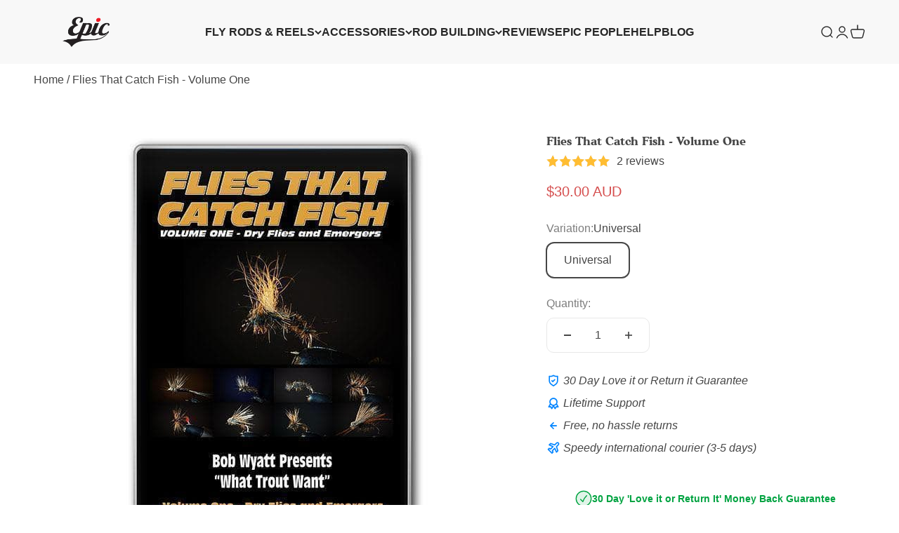

--- FILE ---
content_type: text/html; charset=utf-8
request_url: https://www.epicflyrods.com/en-au/products/flies-that-catch-fish-volume-one
body_size: 71283
content:
<!doctype html>

<html class="no-js" lang="en" dir="ltr">
  

  <head>

<script id="seona-js-plugin" defer src="https://assets.usestyle.ai/seonajsplugin"></script>
 
    <meta charset="utf-8">
    <meta name="viewport" content="width=device-width, initial-scale=1.0, height=device-height, minimum-scale=1.0, maximum-scale=1.0">
    <meta name="theme-color" content="#f1f1f1"><link rel="canonical" href="https://www.epicflyrods.com/en-au/products/flies-that-catch-fish-volume-one"><link rel="shortcut icon" href="//www.epicflyrods.com/cdn/shop/files/epic-fly-rods_f525bfe0-b3eb-43f8-878a-21ff6ff13f73.png?v=1685674930&width=96">
      <link rel="apple-touch-icon" href="//www.epicflyrods.com/cdn/shop/files/epic-fly-rods_f525bfe0-b3eb-43f8-878a-21ff6ff13f73.png?v=1685674930&width=180"><link rel="preconnect" href="https://cdn.shopify.com">
    <link rel="preconnect" href="https://fonts.shopifycdn.com" crossorigin>
    <link rel="dns-prefetch" href="https://productreviews.shopifycdn.com"><link rel="modulepreload" href="//www.epicflyrods.com/cdn/shop/t/526/assets/vendor.min.js?v=161072099565793977701724100664" as="script">
    <link rel="modulepreload" href="//www.epicflyrods.com/cdn/shop/t/526/assets/theme.js?v=120898055064878148181743818861" as="script">
    <link rel="modulepreload" href="//www.epicflyrods.com/cdn/shop/t/526/assets/sections.js?v=172638746047371155171743818981" as="script"><link rel="preload" href="//www.epicflyrods.com/cdn/fonts/petrona/petrona_n8.d25d17f75471056a35985656365e7d84b12cb216.woff2" as="font" type="font/woff2" crossorigin><script type="text/javascript">const observer=new MutationObserver(e=>{e.forEach(({addedNodes:e})=>{e.forEach(e=>{1===e.nodeType&&"IFRAME"===e.tagName&&(e.src.includes("youtube.com")||e.src.includes("vimeo.com"))&&(e.setAttribute("loading","lazy"),e.setAttribute("data-src",e.src),e.removeAttribute("src")),1===e.nodeType&&"LINK"===e.tagName&&(e.href.includes("place")||e.href.includes("vimo.com"))&&(e.setAttribute("data-href",e.href),e.removeAttribute("href")),1===e.nodeType&&"SCRIPT"===e.tagName&&("analytics"==e.className&&(e.type="text/lazyload"),"boomerang"==e.className&&(e.type="text/lazyload"),e.innerHTML.includes("asyncLoad")&&(e.innerHTML=e.innerHTML.replace("if(window.attachEvent)","document.addEventListener('asyncLazyLoad',function(event){asyncLoad();});if(window.attachEvent)").replaceAll(", asyncLoad",", function(){}")),(e.innerHTML.includes("PreviewBarInjector")||e.innerHTML.includes("adminBarInjector"))&&(e.innerHTML=e.innerHTML.replace("DOMContentLoaded","asyncLazyLoad")),(e.src.includes("assets/storefront")||e.src.includes("assets/shopify_pay/")||e.src.includes("orbe.min.js")||e.src.includes("pushowl-shopify.js")||e.src.includes("cdn.506.io"))&&(e.setAttribute("data-src",e.src),e.removeAttribute("src")),(e.innerText.includes("prefetchAssets")||e.innerText.includes("webPixelsManager")||e.innerText.includes("gtm.start")||e.innerText.includes("clarity"))&&(e.type="text/lazyload"))})})});observer.observe(document.documentElement,{childList:!0,subtree:!0});</script><meta property="og:type" content="product">
  <meta property="og:title" content="Flies That Catch Fish - Volume One">
  <meta property="product:price:amount" content="30.00">
  <meta property="product:price:currency" content="AUD"><meta property="og:image" content="http://www.epicflyrods.com/cdn/shop/products/on-the-fly-productions-dvd-s-flies-that-catch-fish-volume-one-8249224196.jpg?v=1662441437&width=2048">
  <meta property="og:image:secure_url" content="https://www.epicflyrods.com/cdn/shop/products/on-the-fly-productions-dvd-s-flies-that-catch-fish-volume-one-8249224196.jpg?v=1662441437&width=2048">
  <meta property="og:image:width" content="600">
  <meta property="og:image:height" content="600"><meta property="og:description" content="Flies That Catch Fish Fly Tying DVD Bob Wyatt"><meta property="og:url" content="https://www.epicflyrods.com/en-au/products/flies-that-catch-fish-volume-one">
<meta property="og:site_name" content="Epic Fly Rods"><meta name="twitter:card" content="summary"><meta name="twitter:title" content="Flies That Catch Fish - Volume One">
  <meta name="twitter:description" content="Description Details Video FLIES THAT CATCH FISH - VOLUME ONE DRY FLIES &amp;amp; EMERGERS, FLY TYING DVD A great Fly Tying DVD featuring 11 proven fly designs from the vise of Bob Wyatt. Wyatt regards these flies as &#39;Trout Ammo&#39; - His style in unconventional and yet extremely effective. Each fly is designed to be highly robust and simple to tie while presenting the essential triggers. FEATURING: Wyatts&#39; famous Deer Hair Sedge: Mayfly variant and large terrestrial variant. Wyatt&#39;s Deer Hair EmergerSnow Shoe Hare EmergerDirty DusterRed TagBlack and PeacockGriffiths GnatSpent SpinnerChironomid Buzzer The Fly Tying DVD featuring original fly patterns by Bob Wyatt Bob Wyatt has fly-fished for trout in North America, Europe and New Zealand since the 1950s, and has been a regular writer for FlyLife, and Fly Fishing and Fly Tying magazines for many years. His book, Trout"><meta name="twitter:image" content="https://www.epicflyrods.com/cdn/shop/products/on-the-fly-productions-dvd-s-flies-that-catch-fish-volume-one-8249224196.jpg?crop=center&height=1200&v=1662441437&width=1200">
  <meta name="twitter:image:alt" content="DVD&#39;s Flies That Catch Fish - Volume One">
  <script type="application/ld+json">
  {
    "@context": "https://schema.org",
    "@type": "Product",
    "productID": 97002130,
    "offers": [{
          "@type": "Offer",
          "name": "Universal",
          "availability":"https://schema.org/InStock",
          "price": 30.0,
          "priceCurrency": "AUD",
          "priceValidUntil": "2026-01-31","sku": "FTCFV1","gtin": "736211638847","url": "https://www.epicflyrods.com/en-au/products/flies-that-catch-fish-volume-one?variant=226855864"
        }
],"aggregateRating": {
        "@type": "AggregateRating",
        "ratingValue": "5.0",
        "reviewCount": "2",
        "worstRating": "1.0",
        "bestRating": "5.0"
      },"brand": {
      "@type": "Brand",
      "name": "Epic Fly Rods"
    },
    "name": "Flies That Catch Fish - Volume One",
    "description": "\nDescription\nDetails\nVideo\n\n\n\nFLIES THAT CATCH FISH - VOLUME ONE\nDRY FLIES \u0026amp; EMERGERS, FLY TYING DVD A great Fly Tying DVD featuring 11 proven fly designs from the vise of Bob Wyatt. Wyatt regards these flies as 'Trout Ammo' - His style in unconventional and yet extremely effective. Each fly is designed to be highly robust and simple to tie while presenting the essential triggers. FEATURING: Wyatts' famous Deer Hair Sedge: Mayfly variant and large terrestrial variant. Wyatt's Deer Hair EmergerSnow Shoe Hare EmergerDirty DusterRed TagBlack and PeacockGriffiths GnatSpent SpinnerChironomid Buzzer The Fly Tying DVD featuring original fly patterns by Bob Wyatt Bob Wyatt has fly-fished for trout in North America, Europe and New Zealand since the 1950s, and has been a regular writer for FlyLife, and Fly Fishing and Fly Tying magazines for many years. His book, Trout Hunting, challenged some conventional thinking regarding how trout work, and presented some fresh insights on why some great old flies continue to catch fish after a century or more of increasing fishing pressure. The reason is that, contrary to much expert opinion, trout are not getting smarter. If presented well, some fly designs are basically irresistible to a feeding trout. Over fifty years of fly fishing has convinced Wyatt that a few basic designs will cover almost any fishing situation, and in most cases will catch fish better than specific patterns created for the so-called ‘selective trout’. The reason they work so well is because of the way a trout’s brain works. These fly designs are based on the most important ‘triggers’ to a trout’s feeding response – a fly’s size, shape and posture in the water. In fact, Wyatt regards a suggestive impression of a trout’s food to be far more effective than a close copy imitation. Presentation is the key. With these flies you can confidently fish for trout, anywhere they swim. FREE PDF Volume One  fly tying recipe booklet available for download here. This DVD is available at a special package price in the  \"Flies that Catch Fish Twin Set\"\n\n\nRuntime: 90 mins Format: Universal, plays all countries (Both NTSC and PAL compatible) Bonus Content: Streamside chats with Bob. Tricks, tips, retrospective and advice from a master fly angler.\n\nOfficial TrailerBob Ties the Snow Shoe Hare Emerger\n\n\n\n Got questions? - Drop us a line, we'd love to hear from you.",
    "category": "DVD's",
    "url": "https://www.epicflyrods.com/en-au/products/flies-that-catch-fish-volume-one",
    "sku": "FTCFV1","gtin": "736211638847","weight": {
        "@type": "QuantitativeValue",
        "unitCode": "kg",
        "value": 0.2
      },"image": {
      "@type": "ImageObject",
      "url": "https://www.epicflyrods.com/cdn/shop/products/on-the-fly-productions-dvd-s-flies-that-catch-fish-volume-one-8249224196.jpg?v=1662441437&width=1024",
      "image": "https://www.epicflyrods.com/cdn/shop/products/on-the-fly-productions-dvd-s-flies-that-catch-fish-volume-one-8249224196.jpg?v=1662441437&width=1024",
      "name": "DVD's Flies That Catch Fish - Volume One",
      "width": "1024",
      "height": "1024"
    }
  }
  </script>



  <script type="application/ld+json">
  {
    "@context": "https://schema.org",
    "@type": "BreadcrumbList",
  "itemListElement": [{
      "@type": "ListItem",
      "position": 1,
      "name": "Home",
      "item": "https://www.epicflyrods.com"
    },{
          "@type": "ListItem",
          "position": 2,
          "name": "Flies That Catch Fish - Volume One",
          "item": "https://www.epicflyrods.com/en-au/products/flies-that-catch-fish-volume-one"
        }]
  }
  </script>

<style>/* Typography (heading) */
  @font-face {
  font-family: Petrona;
  font-weight: 800;
  font-style: normal;
  font-display: swap;
  src: url("//www.epicflyrods.com/cdn/fonts/petrona/petrona_n8.d25d17f75471056a35985656365e7d84b12cb216.woff2") format("woff2"),
       url("//www.epicflyrods.com/cdn/fonts/petrona/petrona_n8.3a4fe57a3c651a0c34dcfc4a41ac79cebcaf5139.woff") format("woff");
}

@font-face {
  font-family: Petrona;
  font-weight: 800;
  font-style: italic;
  font-display: swap;
  src: url("//www.epicflyrods.com/cdn/fonts/petrona/petrona_i8.bc95068c14e022fcaa413199b80ff4577be6f271.woff2") format("woff2"),
       url("//www.epicflyrods.com/cdn/fonts/petrona/petrona_i8.2369171553d5a685a635fcc69728078a8e3077c5.woff") format("woff");
}

/* Typography (body) */
  



:root {
    /**
     * ---------------------------------------------------------------------
     * SPACING VARIABLES
     *
     * We are using a spacing inspired from frameworks like Tailwind CSS.
     * ---------------------------------------------------------------------
     */
    --spacing-0-5: 0.125rem; /* 2px */
    --spacing-1: 0.25rem; /* 4px */
    --spacing-1-5: 0.375rem; /* 6px */
    --spacing-2: 0.5rem; /* 8px */
    --spacing-2-5: 0.625rem; /* 10px */
    --spacing-3: 0.75rem; /* 12px */
    --spacing-3-5: 0.875rem; /* 14px */
    --spacing-4: 1rem; /* 16px */
    --spacing-4-5: 1.125rem; /* 18px */
    --spacing-5: 1.25rem; /* 20px */
    --spacing-5-5: 1.375rem; /* 22px */
    --spacing-6: 1.5rem; /* 24px */
    --spacing-6-5: 1.625rem; /* 26px */
    --spacing-7: 1.75rem; /* 28px */
    --spacing-7-5: 1.875rem; /* 30px */
    --spacing-8: 2rem; /* 32px */
    --spacing-8-5: 2.125rem; /* 34px */
    --spacing-9: 2.25rem; /* 36px */
    --spacing-9-5: 2.375rem; /* 38px */
    --spacing-10: 2.5rem; /* 40px */
    --spacing-11: 2.75rem; /* 44px */
    --spacing-12: 3rem; /* 48px */
    --spacing-14: 3.5rem; /* 56px */
    --spacing-16: 4rem; /* 64px */
    --spacing-18: 4.5rem; /* 72px */
    --spacing-20: 5rem; /* 80px */
    --spacing-24: 6rem; /* 96px */
    --spacing-28: 7rem; /* 112px */
    --spacing-32: 8rem; /* 128px */
    --spacing-36: 9rem; /* 144px */
    --spacing-40: 10rem; /* 160px */
    --spacing-44: 11rem; /* 176px */
    --spacing-48: 12rem; /* 192px */
    --spacing-52: 13rem; /* 208px */
    --spacing-56: 14rem; /* 224px */
    --spacing-60: 15rem; /* 240px */
    --spacing-64: 16rem; /* 256px */
    --spacing-72: 18rem; /* 288px */
    --spacing-80: 20rem; /* 320px */
    --spacing-96: 24rem; /* 384px */

    /* Container */
    --container-max-width: 1600px;
    --container-narrow-max-width: 1350px;
    --container-gutter: var(--spacing-5);
    --section-outer-spacing-block: var(--spacing-12);
    --section-inner-max-spacing-block: var(--spacing-10);
    --section-inner-spacing-inline: var(--container-gutter);
    --section-stack-spacing-block: var(--spacing-8);

    /* Grid gutter */
    --grid-gutter: var(--spacing-5);

    /* Product list settings */
    --product-list-row-gap: var(--spacing-8);
    --product-list-column-gap: var(--grid-gutter);

    /* Form settings */
    --input-gap: var(--spacing-2);
    --input-height: 2.625rem;
    --input-padding-inline: var(--spacing-4);

    /* Other sizes */
    --sticky-area-height: calc(var(--sticky-announcement-bar-enabled, 0) * var(--announcement-bar-height, 0px) + var(--sticky-header-enabled, 0) * var(--header-height, 0px));

    /* RTL support */
    --transform-logical-flip: 1;
    --transform-origin-start: left;
    --transform-origin-end: right;

    /**
     * ---------------------------------------------------------------------
     * TYPOGRAPHY
     * ---------------------------------------------------------------------
     */

    /* Font properties */
    --heading-font-family: Petrona, serif;
    --heading-font-weight: 800;
    --heading-font-style: normal;
    --heading-text-transform: normal;
    --heading-letter-spacing: 0.005em;
    --text-font-family: "system_ui", -apple-system, 'Segoe UI', Roboto, 'Helvetica Neue', 'Noto Sans', 'Liberation Sans', Arial, sans-serif, 'Apple Color Emoji', 'Segoe UI Emoji', 'Segoe UI Symbol', 'Noto Color Emoji';
    --text-font-weight: 400;
    --text-font-style: normal;
    --text-letter-spacing: 0.0em;

    /* Font sizes */
    --text-h0: 2.5rem;
    --text-h1: 1.75rem;
    --text-h2: 1.5rem;
    --text-h3: 1.375rem;
    --text-h4: 1.125rem;
    --text-h5: 1.125rem;
    --text-h6: 1rem;
    --text-xs: 0.8125rem;
    --text-sm: 0.875rem;
    --text-base: 1.0rem;
    --text-lg: 1.25rem;

    /**
     * ---------------------------------------------------------------------
     * COLORS
     * ---------------------------------------------------------------------
     */

    /* Color settings */--accent: 68 96 154;
    --text-primary: 70 70 70;
    --background-primary: 255 255 255;
    --dialog-background: 255 255 255;
    --border-color: var(--text-color, var(--text-primary)) / 0.12;

    /* Button colors */
    --button-background-primary: 68 96 154;
    --button-text-primary: 255 255 255;
    --button-background-secondary: 7 79 100;
    --button-text-secondary: 255 255 255;

    /* Status colors */
    --success-background: 238 241 235;
    --success-text: 112 138 92;
    --warning-background: 252 240 227;
    --warning-text: 227 126 22;
    --error-background: 255 246 233;
    --error-text: 255 183 74;

    /* Product colors */
    --on-sale-text: 239 70 35;
    --on-sale-badge-background: 239 70 35;
    --on-sale-badge-text: 255 255 255;
    --sold-out-badge-background: 190 189 185;
    --sold-out-badge-text: 0 0 0;
    --primary-badge-background: 239 70 35;
    --primary-badge-text: 255 255 255;
    --star-color: 255 183 74;
    --product-card-background: 241 241 241;
    --product-card-text: 97 97 97;

    /* Header colors */
    --header-background: 241 241 241;
    --header-text: 39 39 39;

    /* Footer colors */
    --footer-background: 7 79 100;
    --footer-text: 255 255 255;

    /* Rounded variables (used for border radius) */
    --rounded-xs: 0.25rem;
    --rounded-sm: 0.3125rem;
    --rounded: 0.625rem;
    --rounded-lg: 1.25rem;
    --rounded-full: 9999px;

    --rounded-button: 0.625rem;
    --rounded-input: 0.5rem;

    /* Box shadow */
    --shadow-sm: 0 2px 8px rgb(var(--text-primary) / 0.0);
    --shadow: 0 5px 15px rgb(var(--text-primary) / 0.0);
    --shadow-md: 0 5px 30px rgb(var(--text-primary) / 0.0);
    --shadow-block: -32px -32px 0px rgb(var(--text-primary) / 0.0);

    /**
     * ---------------------------------------------------------------------
     * OTHER
     * ---------------------------------------------------------------------
     */

    --cursor-close-svg-url: url(//www.epicflyrods.com/cdn/shop/t/526/assets/cursor-close.svg?v=147174565022153725511724100664);
    --cursor-zoom-in-svg-url: url(//www.epicflyrods.com/cdn/shop/t/526/assets/cursor-zoom-in.svg?v=154953035094101115921724100664);
    --cursor-zoom-out-svg-url: url(//www.epicflyrods.com/cdn/shop/t/526/assets/cursor-zoom-out.svg?v=16155520337305705181724100664);
    --checkmark-svg-url: url(//www.epicflyrods.com/cdn/shop/t/526/assets/checkmark.svg?v=77552481021870063511724100664);
  }

  [dir="rtl"]:root {
    /* RTL support */
    --transform-logical-flip: -1;
    --transform-origin-start: right;
    --transform-origin-end: left;
  }

  @media screen and (min-width: 700px) {
    :root {
      /* Typography (font size) */
      --text-h0: 3.25rem;
      --text-h1: 2.25rem;
      --text-h2: 1.75rem;
      --text-h3: 1.625rem;
      --text-h4: 1.25rem;
      --text-h5: 1.25rem;
      --text-h6: 1.125rem;

      --text-xs: 0.75rem;
      --text-sm: 0.875rem;
      --text-base: 1.0rem;
      --text-lg: 1.25rem;

      /* Spacing */
      --container-gutter: 2rem;
      --section-outer-spacing-block: var(--spacing-16);
      --section-inner-max-spacing-block: var(--spacing-12);
      --section-inner-spacing-inline: var(--spacing-12);
      --section-stack-spacing-block: var(--spacing-12);

      /* Grid gutter */
      --grid-gutter: var(--spacing-6);

      /* Product list settings */
      --product-list-row-gap: var(--spacing-12);

      /* Form settings */
      --input-gap: 1rem;
      --input-height: 3.125rem;
      --input-padding-inline: var(--spacing-5);
    }
  }

  @media screen and (min-width: 1000px) {
    :root {
      /* Spacing settings */
      --container-gutter: var(--spacing-12);
      --section-outer-spacing-block: var(--spacing-18);
      --section-inner-max-spacing-block: var(--spacing-16);
      --section-inner-spacing-inline: var(--spacing-16);
      --section-stack-spacing-block: var(--spacing-12);
    }
  }

  @media screen and (min-width: 1150px) {
    :root {
      /* Spacing settings */
      --container-gutter: var(--spacing-12);
      --section-outer-spacing-block: var(--spacing-20);
      --section-inner-max-spacing-block: var(--spacing-16);
      --section-inner-spacing-inline: var(--spacing-16);
      --section-stack-spacing-block: var(--spacing-12);
    }
  }

  @media screen and (min-width: 1400px) {
    :root {
      /* Typography (font size) */
      --text-h0: 4rem;
      --text-h1: 3rem;
      --text-h2: 2.5rem;
      --text-h3: 1.75rem;
      --text-h4: 1.5rem;
      --text-h5: 1.25rem;
      --text-h6: 1.25rem;

      --section-outer-spacing-block: var(--spacing-24);
      --section-inner-max-spacing-block: var(--spacing-18);
      --section-inner-spacing-inline: var(--spacing-18);
    }
  }

  @media screen and (min-width: 1600px) {
    :root {
      --section-outer-spacing-block: var(--spacing-24);
      --section-inner-max-spacing-block: var(--spacing-20);
      --section-inner-spacing-inline: var(--spacing-20);
    }
  }

  /**
   * ---------------------------------------------------------------------
   * LIQUID DEPENDANT CSS
   *
   * Our main CSS is Liquid free, but some very specific features depend on
   * theme settings, so we have them here
   * ---------------------------------------------------------------------
   */@media screen and (pointer: fine) {
        /* The !important are for the Shopify Payment button to ensure we override the default from Shopify styles */
        .button:not([disabled]):not(.button--outline):hover, .btn:not([disabled]):hover, .shopify-payment-button__button--unbranded:not([disabled]):hover {
          background-color: transparent !important;
          color: rgb(var(--button-outline-color) / var(--button-background-opacity, 1)) !important;
          box-shadow: inset 0 0 0 2px currentColor !important;
        }

        .button--outline:not([disabled]):hover {
          background: rgb(var(--button-background));
          color: rgb(var(--button-text-color));
          box-shadow: inset 0 0 0 2px rgb(var(--button-background));
        }
      }</style><script>
  document.documentElement.classList.replace('no-js', 'js');

  // This allows to expose several variables to the global scope, to be used in scripts
  window.themeVariables = {
    settings: {
      showPageTransition: false,
      headingApparition: "split_rotation",
      pageType: "product",
      moneyFormat: "${{amount}}",
      moneyWithCurrencyFormat: "${{amount}} AUD",
      currencyCodeEnabled: true,
      cartType: "drawer",
      showDiscount: true,
      discountMode: "saving"
    },

    strings: {
      accessibilityClose: "Close",
      accessibilityNext: "Next",
      accessibilityPrevious: "Previous",
      addToCartButton: "Add to cart",
      soldOutButton: "Sold out",
      preOrderButton: "Pre-order",
      unavailableButton: "Unavailable",
      closeGallery: "Close gallery",
      zoomGallery: "Zoom",
      errorGallery: "Image cannot be loaded",
      soldOutBadge: "Sold out",
      discountBadge: "Save @@",
      sku: "SKU:",
      searchNoResults: "No results could be found.",
      addOrderNote: "Add order note",
      editOrderNote: "Edit order note",
      shippingEstimatorNoResults: "Sorry, we do not ship to your address.",
      shippingEstimatorOneResult: "There is one shipping rate for your address:",
      shippingEstimatorMultipleResults: "There are several shipping rates for your address:",
      shippingEstimatorError: "One or more error occurred while retrieving shipping rates:"
    },

    breakpoints: {
      'sm': 'screen and (min-width: 700px)',
      'md': 'screen and (min-width: 1000px)',
      'lg': 'screen and (min-width: 1150px)',
      'xl': 'screen and (min-width: 1400px)',

      'sm-max': 'screen and (max-width: 699px)',
      'md-max': 'screen and (max-width: 999px)',
      'lg-max': 'screen and (max-width: 1149px)',
      'xl-max': 'screen and (max-width: 1399px)'
    }
  };// For detecting native share
  document.documentElement.classList.add(`native-share--${navigator.share ? 'enabled' : 'disabled'}`);// We save the product ID in local storage to be eventually used for recently viewed section
    try {
      const recentlyViewedProducts = new Set(JSON.parse(localStorage.getItem('theme:recently-viewed-products') || '[]'));

      recentlyViewedProducts.delete(97002130); // Delete first to re-move the product
      recentlyViewedProducts.add(97002130);

      localStorage.setItem('theme:recently-viewed-products', JSON.stringify(Array.from(recentlyViewedProducts.values()).reverse()));
    } catch (e) {
      // Safari in private mode does not allow setting item, we silently fail
    }</script>
<link href="//www.epicflyrods.com/cdn/shop/t/526/assets/theme.css?v=16658002302327844681758836089" rel="stylesheet" type="text/css" media="all" /><script type="module" src="//www.epicflyrods.com/cdn/shop/t/526/assets/vendor.min.js?v=161072099565793977701724100664"></script>
    <script type="module" src="//www.epicflyrods.com/cdn/shop/t/526/assets/theme.js?v=120898055064878148181743818861"></script>
    <script type="module" src="//www.epicflyrods.com/cdn/shop/t/526/assets/sections.js?v=172638746047371155171743818981"></script>

    
    <script>window.performance && window.performance.mark && window.performance.mark('shopify.content_for_header.start');</script><meta name="facebook-domain-verification" content="uiw6kuikuybuxpiph0jwftlh5y3a84">
<meta name="facebook-domain-verification" content="toymv9uon8elfxks4qh0k92ew73m6i">
<meta name="facebook-domain-verification" content="v7sam103s9aqc5nufqmuu2pjg5nogn">
<meta name="google-site-verification" content="GOtKyVNyDMBueBvdUw_oKDkttbXFpVp6izSMKGBjlas">
<meta id="shopify-digital-wallet" name="shopify-digital-wallet" content="/1205852/digital_wallets/dialog">
<meta name="shopify-checkout-api-token" content="015b8223ced77cf714f13bd4ffef0eb6">
<meta id="in-context-paypal-metadata" data-shop-id="1205852" data-venmo-supported="false" data-environment="production" data-locale="en_US" data-paypal-v4="true" data-currency="AUD">
<link rel="alternate" hreflang="x-default" href="https://www.epicflyrods.com/products/flies-that-catch-fish-volume-one">
<link rel="alternate" hreflang="en" href="https://www.epicflyrods.com/products/flies-that-catch-fish-volume-one">
<link rel="alternate" hreflang="en-NZ" href="https://www.epicflyrods.com/en-nz/products/flies-that-catch-fish-volume-one">
<link rel="alternate" hreflang="en-AU" href="https://www.epicflyrods.com/en-au/products/flies-that-catch-fish-volume-one">
<link rel="alternate" hreflang="en-CA" href="https://www.epicflyrods.com/en-ca/products/flies-that-catch-fish-volume-one">
<link rel="alternate" hreflang="en-AT" href="https://www.epicflyrods.com/en-eu/products/flies-that-catch-fish-volume-one">
<link rel="alternate" hreflang="sv-AT" href="https://www.epicflyrods.com/sv-eu/products/flies-that-catch-fish-volume-one">
<link rel="alternate" hreflang="no-AT" href="https://www.epicflyrods.com/no-eu/products/flies-that-catch-fish-volume-one">
<link rel="alternate" hreflang="de-AT" href="https://www.epicflyrods.com/de-eu/products/flies-that-catch-fish-volume-one">
<link rel="alternate" hreflang="fr-AT" href="https://www.epicflyrods.com/fr-eu/products/flies-that-catch-fish-volume-one">
<link rel="alternate" hreflang="da-AT" href="https://www.epicflyrods.com/da-eu/products/flies-that-catch-fish-volume-one">
<link rel="alternate" hreflang="es-AT" href="https://www.epicflyrods.com/es-eu/products/flies-that-catch-fish-volume-one">
<link rel="alternate" hreflang="en-BE" href="https://www.epicflyrods.com/en-eu/products/flies-that-catch-fish-volume-one">
<link rel="alternate" hreflang="sv-BE" href="https://www.epicflyrods.com/sv-eu/products/flies-that-catch-fish-volume-one">
<link rel="alternate" hreflang="no-BE" href="https://www.epicflyrods.com/no-eu/products/flies-that-catch-fish-volume-one">
<link rel="alternate" hreflang="de-BE" href="https://www.epicflyrods.com/de-eu/products/flies-that-catch-fish-volume-one">
<link rel="alternate" hreflang="fr-BE" href="https://www.epicflyrods.com/fr-eu/products/flies-that-catch-fish-volume-one">
<link rel="alternate" hreflang="da-BE" href="https://www.epicflyrods.com/da-eu/products/flies-that-catch-fish-volume-one">
<link rel="alternate" hreflang="es-BE" href="https://www.epicflyrods.com/es-eu/products/flies-that-catch-fish-volume-one">
<link rel="alternate" hreflang="en-FI" href="https://www.epicflyrods.com/en-eu/products/flies-that-catch-fish-volume-one">
<link rel="alternate" hreflang="sv-FI" href="https://www.epicflyrods.com/sv-eu/products/flies-that-catch-fish-volume-one">
<link rel="alternate" hreflang="no-FI" href="https://www.epicflyrods.com/no-eu/products/flies-that-catch-fish-volume-one">
<link rel="alternate" hreflang="de-FI" href="https://www.epicflyrods.com/de-eu/products/flies-that-catch-fish-volume-one">
<link rel="alternate" hreflang="fr-FI" href="https://www.epicflyrods.com/fr-eu/products/flies-that-catch-fish-volume-one">
<link rel="alternate" hreflang="da-FI" href="https://www.epicflyrods.com/da-eu/products/flies-that-catch-fish-volume-one">
<link rel="alternate" hreflang="es-FI" href="https://www.epicflyrods.com/es-eu/products/flies-that-catch-fish-volume-one">
<link rel="alternate" hreflang="en-IE" href="https://www.epicflyrods.com/en-eu/products/flies-that-catch-fish-volume-one">
<link rel="alternate" hreflang="sv-IE" href="https://www.epicflyrods.com/sv-eu/products/flies-that-catch-fish-volume-one">
<link rel="alternate" hreflang="no-IE" href="https://www.epicflyrods.com/no-eu/products/flies-that-catch-fish-volume-one">
<link rel="alternate" hreflang="de-IE" href="https://www.epicflyrods.com/de-eu/products/flies-that-catch-fish-volume-one">
<link rel="alternate" hreflang="fr-IE" href="https://www.epicflyrods.com/fr-eu/products/flies-that-catch-fish-volume-one">
<link rel="alternate" hreflang="da-IE" href="https://www.epicflyrods.com/da-eu/products/flies-that-catch-fish-volume-one">
<link rel="alternate" hreflang="es-IE" href="https://www.epicflyrods.com/es-eu/products/flies-that-catch-fish-volume-one">
<link rel="alternate" hreflang="en-LU" href="https://www.epicflyrods.com/en-eu/products/flies-that-catch-fish-volume-one">
<link rel="alternate" hreflang="sv-LU" href="https://www.epicflyrods.com/sv-eu/products/flies-that-catch-fish-volume-one">
<link rel="alternate" hreflang="no-LU" href="https://www.epicflyrods.com/no-eu/products/flies-that-catch-fish-volume-one">
<link rel="alternate" hreflang="de-LU" href="https://www.epicflyrods.com/de-eu/products/flies-that-catch-fish-volume-one">
<link rel="alternate" hreflang="fr-LU" href="https://www.epicflyrods.com/fr-eu/products/flies-that-catch-fish-volume-one">
<link rel="alternate" hreflang="da-LU" href="https://www.epicflyrods.com/da-eu/products/flies-that-catch-fish-volume-one">
<link rel="alternate" hreflang="es-LU" href="https://www.epicflyrods.com/es-eu/products/flies-that-catch-fish-volume-one">
<link rel="alternate" hreflang="en-SE" href="https://www.epicflyrods.com/en-eu/products/flies-that-catch-fish-volume-one">
<link rel="alternate" hreflang="sv-SE" href="https://www.epicflyrods.com/sv-eu/products/flies-that-catch-fish-volume-one">
<link rel="alternate" hreflang="no-SE" href="https://www.epicflyrods.com/no-eu/products/flies-that-catch-fish-volume-one">
<link rel="alternate" hreflang="de-SE" href="https://www.epicflyrods.com/de-eu/products/flies-that-catch-fish-volume-one">
<link rel="alternate" hreflang="fr-SE" href="https://www.epicflyrods.com/fr-eu/products/flies-that-catch-fish-volume-one">
<link rel="alternate" hreflang="da-SE" href="https://www.epicflyrods.com/da-eu/products/flies-that-catch-fish-volume-one">
<link rel="alternate" hreflang="es-SE" href="https://www.epicflyrods.com/es-eu/products/flies-that-catch-fish-volume-one">
<link rel="alternate" hreflang="en-NO" href="https://www.epicflyrods.com/en-eu/products/flies-that-catch-fish-volume-one">
<link rel="alternate" hreflang="sv-NO" href="https://www.epicflyrods.com/sv-eu/products/flies-that-catch-fish-volume-one">
<link rel="alternate" hreflang="no-NO" href="https://www.epicflyrods.com/no-eu/products/flies-that-catch-fish-volume-one">
<link rel="alternate" hreflang="de-NO" href="https://www.epicflyrods.com/de-eu/products/flies-that-catch-fish-volume-one">
<link rel="alternate" hreflang="fr-NO" href="https://www.epicflyrods.com/fr-eu/products/flies-that-catch-fish-volume-one">
<link rel="alternate" hreflang="da-NO" href="https://www.epicflyrods.com/da-eu/products/flies-that-catch-fish-volume-one">
<link rel="alternate" hreflang="es-NO" href="https://www.epicflyrods.com/es-eu/products/flies-that-catch-fish-volume-one">
<link rel="alternate" hreflang="en-FR" href="https://www.epicflyrods.com/en-eu/products/flies-that-catch-fish-volume-one">
<link rel="alternate" hreflang="sv-FR" href="https://www.epicflyrods.com/sv-eu/products/flies-that-catch-fish-volume-one">
<link rel="alternate" hreflang="no-FR" href="https://www.epicflyrods.com/no-eu/products/flies-that-catch-fish-volume-one">
<link rel="alternate" hreflang="de-FR" href="https://www.epicflyrods.com/de-eu/products/flies-that-catch-fish-volume-one">
<link rel="alternate" hreflang="fr-FR" href="https://www.epicflyrods.com/fr-eu/products/flies-that-catch-fish-volume-one">
<link rel="alternate" hreflang="da-FR" href="https://www.epicflyrods.com/da-eu/products/flies-that-catch-fish-volume-one">
<link rel="alternate" hreflang="es-FR" href="https://www.epicflyrods.com/es-eu/products/flies-that-catch-fish-volume-one">
<link rel="alternate" hreflang="en-CH" href="https://www.epicflyrods.com/en-eu/products/flies-that-catch-fish-volume-one">
<link rel="alternate" hreflang="sv-CH" href="https://www.epicflyrods.com/sv-eu/products/flies-that-catch-fish-volume-one">
<link rel="alternate" hreflang="no-CH" href="https://www.epicflyrods.com/no-eu/products/flies-that-catch-fish-volume-one">
<link rel="alternate" hreflang="de-CH" href="https://www.epicflyrods.com/de-eu/products/flies-that-catch-fish-volume-one">
<link rel="alternate" hreflang="fr-CH" href="https://www.epicflyrods.com/fr-eu/products/flies-that-catch-fish-volume-one">
<link rel="alternate" hreflang="da-CH" href="https://www.epicflyrods.com/da-eu/products/flies-that-catch-fish-volume-one">
<link rel="alternate" hreflang="es-CH" href="https://www.epicflyrods.com/es-eu/products/flies-that-catch-fish-volume-one">
<link rel="alternate" hreflang="en-DK" href="https://www.epicflyrods.com/en-eu/products/flies-that-catch-fish-volume-one">
<link rel="alternate" hreflang="sv-DK" href="https://www.epicflyrods.com/sv-eu/products/flies-that-catch-fish-volume-one">
<link rel="alternate" hreflang="no-DK" href="https://www.epicflyrods.com/no-eu/products/flies-that-catch-fish-volume-one">
<link rel="alternate" hreflang="de-DK" href="https://www.epicflyrods.com/de-eu/products/flies-that-catch-fish-volume-one">
<link rel="alternate" hreflang="fr-DK" href="https://www.epicflyrods.com/fr-eu/products/flies-that-catch-fish-volume-one">
<link rel="alternate" hreflang="da-DK" href="https://www.epicflyrods.com/da-eu/products/flies-that-catch-fish-volume-one">
<link rel="alternate" hreflang="es-DK" href="https://www.epicflyrods.com/es-eu/products/flies-that-catch-fish-volume-one">
<link rel="alternate" hreflang="en-ES" href="https://www.epicflyrods.com/en-eu/products/flies-that-catch-fish-volume-one">
<link rel="alternate" hreflang="sv-ES" href="https://www.epicflyrods.com/sv-eu/products/flies-that-catch-fish-volume-one">
<link rel="alternate" hreflang="no-ES" href="https://www.epicflyrods.com/no-eu/products/flies-that-catch-fish-volume-one">
<link rel="alternate" hreflang="de-ES" href="https://www.epicflyrods.com/de-eu/products/flies-that-catch-fish-volume-one">
<link rel="alternate" hreflang="fr-ES" href="https://www.epicflyrods.com/fr-eu/products/flies-that-catch-fish-volume-one">
<link rel="alternate" hreflang="da-ES" href="https://www.epicflyrods.com/da-eu/products/flies-that-catch-fish-volume-one">
<link rel="alternate" hreflang="es-ES" href="https://www.epicflyrods.com/es-eu/products/flies-that-catch-fish-volume-one">
<link rel="alternate" hreflang="en-IT" href="https://www.epicflyrods.com/en-eu/products/flies-that-catch-fish-volume-one">
<link rel="alternate" hreflang="sv-IT" href="https://www.epicflyrods.com/sv-eu/products/flies-that-catch-fish-volume-one">
<link rel="alternate" hreflang="no-IT" href="https://www.epicflyrods.com/no-eu/products/flies-that-catch-fish-volume-one">
<link rel="alternate" hreflang="de-IT" href="https://www.epicflyrods.com/de-eu/products/flies-that-catch-fish-volume-one">
<link rel="alternate" hreflang="fr-IT" href="https://www.epicflyrods.com/fr-eu/products/flies-that-catch-fish-volume-one">
<link rel="alternate" hreflang="da-IT" href="https://www.epicflyrods.com/da-eu/products/flies-that-catch-fish-volume-one">
<link rel="alternate" hreflang="es-IT" href="https://www.epicflyrods.com/es-eu/products/flies-that-catch-fish-volume-one">
<link rel="alternate" hreflang="en-NL" href="https://www.epicflyrods.com/en-eu/products/flies-that-catch-fish-volume-one">
<link rel="alternate" hreflang="sv-NL" href="https://www.epicflyrods.com/sv-eu/products/flies-that-catch-fish-volume-one">
<link rel="alternate" hreflang="no-NL" href="https://www.epicflyrods.com/no-eu/products/flies-that-catch-fish-volume-one">
<link rel="alternate" hreflang="de-NL" href="https://www.epicflyrods.com/de-eu/products/flies-that-catch-fish-volume-one">
<link rel="alternate" hreflang="fr-NL" href="https://www.epicflyrods.com/fr-eu/products/flies-that-catch-fish-volume-one">
<link rel="alternate" hreflang="da-NL" href="https://www.epicflyrods.com/da-eu/products/flies-that-catch-fish-volume-one">
<link rel="alternate" hreflang="es-NL" href="https://www.epicflyrods.com/es-eu/products/flies-that-catch-fish-volume-one">
<link rel="alternate" hreflang="en-PL" href="https://www.epicflyrods.com/en-eu/products/flies-that-catch-fish-volume-one">
<link rel="alternate" hreflang="sv-PL" href="https://www.epicflyrods.com/sv-eu/products/flies-that-catch-fish-volume-one">
<link rel="alternate" hreflang="no-PL" href="https://www.epicflyrods.com/no-eu/products/flies-that-catch-fish-volume-one">
<link rel="alternate" hreflang="de-PL" href="https://www.epicflyrods.com/de-eu/products/flies-that-catch-fish-volume-one">
<link rel="alternate" hreflang="fr-PL" href="https://www.epicflyrods.com/fr-eu/products/flies-that-catch-fish-volume-one">
<link rel="alternate" hreflang="da-PL" href="https://www.epicflyrods.com/da-eu/products/flies-that-catch-fish-volume-one">
<link rel="alternate" hreflang="es-PL" href="https://www.epicflyrods.com/es-eu/products/flies-that-catch-fish-volume-one">
<link rel="alternate" hreflang="en-RO" href="https://www.epicflyrods.com/en-eu/products/flies-that-catch-fish-volume-one">
<link rel="alternate" hreflang="sv-RO" href="https://www.epicflyrods.com/sv-eu/products/flies-that-catch-fish-volume-one">
<link rel="alternate" hreflang="no-RO" href="https://www.epicflyrods.com/no-eu/products/flies-that-catch-fish-volume-one">
<link rel="alternate" hreflang="de-RO" href="https://www.epicflyrods.com/de-eu/products/flies-that-catch-fish-volume-one">
<link rel="alternate" hreflang="fr-RO" href="https://www.epicflyrods.com/fr-eu/products/flies-that-catch-fish-volume-one">
<link rel="alternate" hreflang="da-RO" href="https://www.epicflyrods.com/da-eu/products/flies-that-catch-fish-volume-one">
<link rel="alternate" hreflang="es-RO" href="https://www.epicflyrods.com/es-eu/products/flies-that-catch-fish-volume-one">
<link rel="alternate" hreflang="en-DE" href="https://www.epicflyrods.com/en-eu/products/flies-that-catch-fish-volume-one">
<link rel="alternate" hreflang="sv-DE" href="https://www.epicflyrods.com/sv-eu/products/flies-that-catch-fish-volume-one">
<link rel="alternate" hreflang="no-DE" href="https://www.epicflyrods.com/no-eu/products/flies-that-catch-fish-volume-one">
<link rel="alternate" hreflang="de-DE" href="https://www.epicflyrods.com/de-eu/products/flies-that-catch-fish-volume-one">
<link rel="alternate" hreflang="fr-DE" href="https://www.epicflyrods.com/fr-eu/products/flies-that-catch-fish-volume-one">
<link rel="alternate" hreflang="da-DE" href="https://www.epicflyrods.com/da-eu/products/flies-that-catch-fish-volume-one">
<link rel="alternate" hreflang="es-DE" href="https://www.epicflyrods.com/es-eu/products/flies-that-catch-fish-volume-one">
<link rel="alternate" hreflang="en-SI" href="https://www.epicflyrods.com/en-eu/products/flies-that-catch-fish-volume-one">
<link rel="alternate" hreflang="sv-SI" href="https://www.epicflyrods.com/sv-eu/products/flies-that-catch-fish-volume-one">
<link rel="alternate" hreflang="no-SI" href="https://www.epicflyrods.com/no-eu/products/flies-that-catch-fish-volume-one">
<link rel="alternate" hreflang="de-SI" href="https://www.epicflyrods.com/de-eu/products/flies-that-catch-fish-volume-one">
<link rel="alternate" hreflang="fr-SI" href="https://www.epicflyrods.com/fr-eu/products/flies-that-catch-fish-volume-one">
<link rel="alternate" hreflang="da-SI" href="https://www.epicflyrods.com/da-eu/products/flies-that-catch-fish-volume-one">
<link rel="alternate" hreflang="es-SI" href="https://www.epicflyrods.com/es-eu/products/flies-that-catch-fish-volume-one">
<link rel="alternate" hreflang="en-EE" href="https://www.epicflyrods.com/en-eu/products/flies-that-catch-fish-volume-one">
<link rel="alternate" hreflang="sv-EE" href="https://www.epicflyrods.com/sv-eu/products/flies-that-catch-fish-volume-one">
<link rel="alternate" hreflang="no-EE" href="https://www.epicflyrods.com/no-eu/products/flies-that-catch-fish-volume-one">
<link rel="alternate" hreflang="de-EE" href="https://www.epicflyrods.com/de-eu/products/flies-that-catch-fish-volume-one">
<link rel="alternate" hreflang="fr-EE" href="https://www.epicflyrods.com/fr-eu/products/flies-that-catch-fish-volume-one">
<link rel="alternate" hreflang="da-EE" href="https://www.epicflyrods.com/da-eu/products/flies-that-catch-fish-volume-one">
<link rel="alternate" hreflang="es-EE" href="https://www.epicflyrods.com/es-eu/products/flies-that-catch-fish-volume-one">
<link rel="alternate" hreflang="en-HR" href="https://www.epicflyrods.com/en-eu/products/flies-that-catch-fish-volume-one">
<link rel="alternate" hreflang="sv-HR" href="https://www.epicflyrods.com/sv-eu/products/flies-that-catch-fish-volume-one">
<link rel="alternate" hreflang="no-HR" href="https://www.epicflyrods.com/no-eu/products/flies-that-catch-fish-volume-one">
<link rel="alternate" hreflang="de-HR" href="https://www.epicflyrods.com/de-eu/products/flies-that-catch-fish-volume-one">
<link rel="alternate" hreflang="fr-HR" href="https://www.epicflyrods.com/fr-eu/products/flies-that-catch-fish-volume-one">
<link rel="alternate" hreflang="da-HR" href="https://www.epicflyrods.com/da-eu/products/flies-that-catch-fish-volume-one">
<link rel="alternate" hreflang="es-HR" href="https://www.epicflyrods.com/es-eu/products/flies-that-catch-fish-volume-one">
<link rel="alternate" hreflang="en-AX" href="https://www.epicflyrods.com/en-eu/products/flies-that-catch-fish-volume-one">
<link rel="alternate" hreflang="sv-AX" href="https://www.epicflyrods.com/sv-eu/products/flies-that-catch-fish-volume-one">
<link rel="alternate" hreflang="no-AX" href="https://www.epicflyrods.com/no-eu/products/flies-that-catch-fish-volume-one">
<link rel="alternate" hreflang="de-AX" href="https://www.epicflyrods.com/de-eu/products/flies-that-catch-fish-volume-one">
<link rel="alternate" hreflang="fr-AX" href="https://www.epicflyrods.com/fr-eu/products/flies-that-catch-fish-volume-one">
<link rel="alternate" hreflang="da-AX" href="https://www.epicflyrods.com/da-eu/products/flies-that-catch-fish-volume-one">
<link rel="alternate" hreflang="es-AX" href="https://www.epicflyrods.com/es-eu/products/flies-that-catch-fish-volume-one">
<link rel="alternate" hreflang="en-AL" href="https://www.epicflyrods.com/en-eu/products/flies-that-catch-fish-volume-one">
<link rel="alternate" hreflang="sv-AL" href="https://www.epicflyrods.com/sv-eu/products/flies-that-catch-fish-volume-one">
<link rel="alternate" hreflang="no-AL" href="https://www.epicflyrods.com/no-eu/products/flies-that-catch-fish-volume-one">
<link rel="alternate" hreflang="de-AL" href="https://www.epicflyrods.com/de-eu/products/flies-that-catch-fish-volume-one">
<link rel="alternate" hreflang="fr-AL" href="https://www.epicflyrods.com/fr-eu/products/flies-that-catch-fish-volume-one">
<link rel="alternate" hreflang="da-AL" href="https://www.epicflyrods.com/da-eu/products/flies-that-catch-fish-volume-one">
<link rel="alternate" hreflang="es-AL" href="https://www.epicflyrods.com/es-eu/products/flies-that-catch-fish-volume-one">
<link rel="alternate" hreflang="en-AD" href="https://www.epicflyrods.com/en-eu/products/flies-that-catch-fish-volume-one">
<link rel="alternate" hreflang="sv-AD" href="https://www.epicflyrods.com/sv-eu/products/flies-that-catch-fish-volume-one">
<link rel="alternate" hreflang="no-AD" href="https://www.epicflyrods.com/no-eu/products/flies-that-catch-fish-volume-one">
<link rel="alternate" hreflang="de-AD" href="https://www.epicflyrods.com/de-eu/products/flies-that-catch-fish-volume-one">
<link rel="alternate" hreflang="fr-AD" href="https://www.epicflyrods.com/fr-eu/products/flies-that-catch-fish-volume-one">
<link rel="alternate" hreflang="da-AD" href="https://www.epicflyrods.com/da-eu/products/flies-that-catch-fish-volume-one">
<link rel="alternate" hreflang="es-AD" href="https://www.epicflyrods.com/es-eu/products/flies-that-catch-fish-volume-one">
<link rel="alternate" hreflang="en-AM" href="https://www.epicflyrods.com/en-eu/products/flies-that-catch-fish-volume-one">
<link rel="alternate" hreflang="sv-AM" href="https://www.epicflyrods.com/sv-eu/products/flies-that-catch-fish-volume-one">
<link rel="alternate" hreflang="no-AM" href="https://www.epicflyrods.com/no-eu/products/flies-that-catch-fish-volume-one">
<link rel="alternate" hreflang="de-AM" href="https://www.epicflyrods.com/de-eu/products/flies-that-catch-fish-volume-one">
<link rel="alternate" hreflang="fr-AM" href="https://www.epicflyrods.com/fr-eu/products/flies-that-catch-fish-volume-one">
<link rel="alternate" hreflang="da-AM" href="https://www.epicflyrods.com/da-eu/products/flies-that-catch-fish-volume-one">
<link rel="alternate" hreflang="es-AM" href="https://www.epicflyrods.com/es-eu/products/flies-that-catch-fish-volume-one">
<link rel="alternate" hreflang="en-BY" href="https://www.epicflyrods.com/en-eu/products/flies-that-catch-fish-volume-one">
<link rel="alternate" hreflang="sv-BY" href="https://www.epicflyrods.com/sv-eu/products/flies-that-catch-fish-volume-one">
<link rel="alternate" hreflang="no-BY" href="https://www.epicflyrods.com/no-eu/products/flies-that-catch-fish-volume-one">
<link rel="alternate" hreflang="de-BY" href="https://www.epicflyrods.com/de-eu/products/flies-that-catch-fish-volume-one">
<link rel="alternate" hreflang="fr-BY" href="https://www.epicflyrods.com/fr-eu/products/flies-that-catch-fish-volume-one">
<link rel="alternate" hreflang="da-BY" href="https://www.epicflyrods.com/da-eu/products/flies-that-catch-fish-volume-one">
<link rel="alternate" hreflang="es-BY" href="https://www.epicflyrods.com/es-eu/products/flies-that-catch-fish-volume-one">
<link rel="alternate" hreflang="en-BA" href="https://www.epicflyrods.com/en-eu/products/flies-that-catch-fish-volume-one">
<link rel="alternate" hreflang="sv-BA" href="https://www.epicflyrods.com/sv-eu/products/flies-that-catch-fish-volume-one">
<link rel="alternate" hreflang="no-BA" href="https://www.epicflyrods.com/no-eu/products/flies-that-catch-fish-volume-one">
<link rel="alternate" hreflang="de-BA" href="https://www.epicflyrods.com/de-eu/products/flies-that-catch-fish-volume-one">
<link rel="alternate" hreflang="fr-BA" href="https://www.epicflyrods.com/fr-eu/products/flies-that-catch-fish-volume-one">
<link rel="alternate" hreflang="da-BA" href="https://www.epicflyrods.com/da-eu/products/flies-that-catch-fish-volume-one">
<link rel="alternate" hreflang="es-BA" href="https://www.epicflyrods.com/es-eu/products/flies-that-catch-fish-volume-one">
<link rel="alternate" hreflang="en-BG" href="https://www.epicflyrods.com/en-eu/products/flies-that-catch-fish-volume-one">
<link rel="alternate" hreflang="sv-BG" href="https://www.epicflyrods.com/sv-eu/products/flies-that-catch-fish-volume-one">
<link rel="alternate" hreflang="no-BG" href="https://www.epicflyrods.com/no-eu/products/flies-that-catch-fish-volume-one">
<link rel="alternate" hreflang="de-BG" href="https://www.epicflyrods.com/de-eu/products/flies-that-catch-fish-volume-one">
<link rel="alternate" hreflang="fr-BG" href="https://www.epicflyrods.com/fr-eu/products/flies-that-catch-fish-volume-one">
<link rel="alternate" hreflang="da-BG" href="https://www.epicflyrods.com/da-eu/products/flies-that-catch-fish-volume-one">
<link rel="alternate" hreflang="es-BG" href="https://www.epicflyrods.com/es-eu/products/flies-that-catch-fish-volume-one">
<link rel="alternate" hreflang="en-CY" href="https://www.epicflyrods.com/en-eu/products/flies-that-catch-fish-volume-one">
<link rel="alternate" hreflang="sv-CY" href="https://www.epicflyrods.com/sv-eu/products/flies-that-catch-fish-volume-one">
<link rel="alternate" hreflang="no-CY" href="https://www.epicflyrods.com/no-eu/products/flies-that-catch-fish-volume-one">
<link rel="alternate" hreflang="de-CY" href="https://www.epicflyrods.com/de-eu/products/flies-that-catch-fish-volume-one">
<link rel="alternate" hreflang="fr-CY" href="https://www.epicflyrods.com/fr-eu/products/flies-that-catch-fish-volume-one">
<link rel="alternate" hreflang="da-CY" href="https://www.epicflyrods.com/da-eu/products/flies-that-catch-fish-volume-one">
<link rel="alternate" hreflang="es-CY" href="https://www.epicflyrods.com/es-eu/products/flies-that-catch-fish-volume-one">
<link rel="alternate" hreflang="en-CZ" href="https://www.epicflyrods.com/en-eu/products/flies-that-catch-fish-volume-one">
<link rel="alternate" hreflang="sv-CZ" href="https://www.epicflyrods.com/sv-eu/products/flies-that-catch-fish-volume-one">
<link rel="alternate" hreflang="no-CZ" href="https://www.epicflyrods.com/no-eu/products/flies-that-catch-fish-volume-one">
<link rel="alternate" hreflang="de-CZ" href="https://www.epicflyrods.com/de-eu/products/flies-that-catch-fish-volume-one">
<link rel="alternate" hreflang="fr-CZ" href="https://www.epicflyrods.com/fr-eu/products/flies-that-catch-fish-volume-one">
<link rel="alternate" hreflang="da-CZ" href="https://www.epicflyrods.com/da-eu/products/flies-that-catch-fish-volume-one">
<link rel="alternate" hreflang="es-CZ" href="https://www.epicflyrods.com/es-eu/products/flies-that-catch-fish-volume-one">
<link rel="alternate" hreflang="en-FO" href="https://www.epicflyrods.com/en-eu/products/flies-that-catch-fish-volume-one">
<link rel="alternate" hreflang="sv-FO" href="https://www.epicflyrods.com/sv-eu/products/flies-that-catch-fish-volume-one">
<link rel="alternate" hreflang="no-FO" href="https://www.epicflyrods.com/no-eu/products/flies-that-catch-fish-volume-one">
<link rel="alternate" hreflang="de-FO" href="https://www.epicflyrods.com/de-eu/products/flies-that-catch-fish-volume-one">
<link rel="alternate" hreflang="fr-FO" href="https://www.epicflyrods.com/fr-eu/products/flies-that-catch-fish-volume-one">
<link rel="alternate" hreflang="da-FO" href="https://www.epicflyrods.com/da-eu/products/flies-that-catch-fish-volume-one">
<link rel="alternate" hreflang="es-FO" href="https://www.epicflyrods.com/es-eu/products/flies-that-catch-fish-volume-one">
<link rel="alternate" hreflang="en-GE" href="https://www.epicflyrods.com/en-eu/products/flies-that-catch-fish-volume-one">
<link rel="alternate" hreflang="sv-GE" href="https://www.epicflyrods.com/sv-eu/products/flies-that-catch-fish-volume-one">
<link rel="alternate" hreflang="no-GE" href="https://www.epicflyrods.com/no-eu/products/flies-that-catch-fish-volume-one">
<link rel="alternate" hreflang="de-GE" href="https://www.epicflyrods.com/de-eu/products/flies-that-catch-fish-volume-one">
<link rel="alternate" hreflang="fr-GE" href="https://www.epicflyrods.com/fr-eu/products/flies-that-catch-fish-volume-one">
<link rel="alternate" hreflang="da-GE" href="https://www.epicflyrods.com/da-eu/products/flies-that-catch-fish-volume-one">
<link rel="alternate" hreflang="es-GE" href="https://www.epicflyrods.com/es-eu/products/flies-that-catch-fish-volume-one">
<link rel="alternate" hreflang="en-GI" href="https://www.epicflyrods.com/en-eu/products/flies-that-catch-fish-volume-one">
<link rel="alternate" hreflang="sv-GI" href="https://www.epicflyrods.com/sv-eu/products/flies-that-catch-fish-volume-one">
<link rel="alternate" hreflang="no-GI" href="https://www.epicflyrods.com/no-eu/products/flies-that-catch-fish-volume-one">
<link rel="alternate" hreflang="de-GI" href="https://www.epicflyrods.com/de-eu/products/flies-that-catch-fish-volume-one">
<link rel="alternate" hreflang="fr-GI" href="https://www.epicflyrods.com/fr-eu/products/flies-that-catch-fish-volume-one">
<link rel="alternate" hreflang="da-GI" href="https://www.epicflyrods.com/da-eu/products/flies-that-catch-fish-volume-one">
<link rel="alternate" hreflang="es-GI" href="https://www.epicflyrods.com/es-eu/products/flies-that-catch-fish-volume-one">
<link rel="alternate" hreflang="en-GR" href="https://www.epicflyrods.com/en-eu/products/flies-that-catch-fish-volume-one">
<link rel="alternate" hreflang="sv-GR" href="https://www.epicflyrods.com/sv-eu/products/flies-that-catch-fish-volume-one">
<link rel="alternate" hreflang="no-GR" href="https://www.epicflyrods.com/no-eu/products/flies-that-catch-fish-volume-one">
<link rel="alternate" hreflang="de-GR" href="https://www.epicflyrods.com/de-eu/products/flies-that-catch-fish-volume-one">
<link rel="alternate" hreflang="fr-GR" href="https://www.epicflyrods.com/fr-eu/products/flies-that-catch-fish-volume-one">
<link rel="alternate" hreflang="da-GR" href="https://www.epicflyrods.com/da-eu/products/flies-that-catch-fish-volume-one">
<link rel="alternate" hreflang="es-GR" href="https://www.epicflyrods.com/es-eu/products/flies-that-catch-fish-volume-one">
<link rel="alternate" hreflang="en-GL" href="https://www.epicflyrods.com/en-eu/products/flies-that-catch-fish-volume-one">
<link rel="alternate" hreflang="sv-GL" href="https://www.epicflyrods.com/sv-eu/products/flies-that-catch-fish-volume-one">
<link rel="alternate" hreflang="no-GL" href="https://www.epicflyrods.com/no-eu/products/flies-that-catch-fish-volume-one">
<link rel="alternate" hreflang="de-GL" href="https://www.epicflyrods.com/de-eu/products/flies-that-catch-fish-volume-one">
<link rel="alternate" hreflang="fr-GL" href="https://www.epicflyrods.com/fr-eu/products/flies-that-catch-fish-volume-one">
<link rel="alternate" hreflang="da-GL" href="https://www.epicflyrods.com/da-eu/products/flies-that-catch-fish-volume-one">
<link rel="alternate" hreflang="es-GL" href="https://www.epicflyrods.com/es-eu/products/flies-that-catch-fish-volume-one">
<link rel="alternate" hreflang="en-GP" href="https://www.epicflyrods.com/en-eu/products/flies-that-catch-fish-volume-one">
<link rel="alternate" hreflang="sv-GP" href="https://www.epicflyrods.com/sv-eu/products/flies-that-catch-fish-volume-one">
<link rel="alternate" hreflang="no-GP" href="https://www.epicflyrods.com/no-eu/products/flies-that-catch-fish-volume-one">
<link rel="alternate" hreflang="de-GP" href="https://www.epicflyrods.com/de-eu/products/flies-that-catch-fish-volume-one">
<link rel="alternate" hreflang="fr-GP" href="https://www.epicflyrods.com/fr-eu/products/flies-that-catch-fish-volume-one">
<link rel="alternate" hreflang="da-GP" href="https://www.epicflyrods.com/da-eu/products/flies-that-catch-fish-volume-one">
<link rel="alternate" hreflang="es-GP" href="https://www.epicflyrods.com/es-eu/products/flies-that-catch-fish-volume-one">
<link rel="alternate" hreflang="en-GG" href="https://www.epicflyrods.com/en-eu/products/flies-that-catch-fish-volume-one">
<link rel="alternate" hreflang="sv-GG" href="https://www.epicflyrods.com/sv-eu/products/flies-that-catch-fish-volume-one">
<link rel="alternate" hreflang="no-GG" href="https://www.epicflyrods.com/no-eu/products/flies-that-catch-fish-volume-one">
<link rel="alternate" hreflang="de-GG" href="https://www.epicflyrods.com/de-eu/products/flies-that-catch-fish-volume-one">
<link rel="alternate" hreflang="fr-GG" href="https://www.epicflyrods.com/fr-eu/products/flies-that-catch-fish-volume-one">
<link rel="alternate" hreflang="da-GG" href="https://www.epicflyrods.com/da-eu/products/flies-that-catch-fish-volume-one">
<link rel="alternate" hreflang="es-GG" href="https://www.epicflyrods.com/es-eu/products/flies-that-catch-fish-volume-one">
<link rel="alternate" hreflang="en-HU" href="https://www.epicflyrods.com/en-eu/products/flies-that-catch-fish-volume-one">
<link rel="alternate" hreflang="sv-HU" href="https://www.epicflyrods.com/sv-eu/products/flies-that-catch-fish-volume-one">
<link rel="alternate" hreflang="no-HU" href="https://www.epicflyrods.com/no-eu/products/flies-that-catch-fish-volume-one">
<link rel="alternate" hreflang="de-HU" href="https://www.epicflyrods.com/de-eu/products/flies-that-catch-fish-volume-one">
<link rel="alternate" hreflang="fr-HU" href="https://www.epicflyrods.com/fr-eu/products/flies-that-catch-fish-volume-one">
<link rel="alternate" hreflang="da-HU" href="https://www.epicflyrods.com/da-eu/products/flies-that-catch-fish-volume-one">
<link rel="alternate" hreflang="es-HU" href="https://www.epicflyrods.com/es-eu/products/flies-that-catch-fish-volume-one">
<link rel="alternate" hreflang="en-IS" href="https://www.epicflyrods.com/en-eu/products/flies-that-catch-fish-volume-one">
<link rel="alternate" hreflang="sv-IS" href="https://www.epicflyrods.com/sv-eu/products/flies-that-catch-fish-volume-one">
<link rel="alternate" hreflang="no-IS" href="https://www.epicflyrods.com/no-eu/products/flies-that-catch-fish-volume-one">
<link rel="alternate" hreflang="de-IS" href="https://www.epicflyrods.com/de-eu/products/flies-that-catch-fish-volume-one">
<link rel="alternate" hreflang="fr-IS" href="https://www.epicflyrods.com/fr-eu/products/flies-that-catch-fish-volume-one">
<link rel="alternate" hreflang="da-IS" href="https://www.epicflyrods.com/da-eu/products/flies-that-catch-fish-volume-one">
<link rel="alternate" hreflang="es-IS" href="https://www.epicflyrods.com/es-eu/products/flies-that-catch-fish-volume-one">
<link rel="alternate" hreflang="en-IM" href="https://www.epicflyrods.com/en-eu/products/flies-that-catch-fish-volume-one">
<link rel="alternate" hreflang="sv-IM" href="https://www.epicflyrods.com/sv-eu/products/flies-that-catch-fish-volume-one">
<link rel="alternate" hreflang="no-IM" href="https://www.epicflyrods.com/no-eu/products/flies-that-catch-fish-volume-one">
<link rel="alternate" hreflang="de-IM" href="https://www.epicflyrods.com/de-eu/products/flies-that-catch-fish-volume-one">
<link rel="alternate" hreflang="fr-IM" href="https://www.epicflyrods.com/fr-eu/products/flies-that-catch-fish-volume-one">
<link rel="alternate" hreflang="da-IM" href="https://www.epicflyrods.com/da-eu/products/flies-that-catch-fish-volume-one">
<link rel="alternate" hreflang="es-IM" href="https://www.epicflyrods.com/es-eu/products/flies-that-catch-fish-volume-one">
<link rel="alternate" hreflang="en-JE" href="https://www.epicflyrods.com/en-eu/products/flies-that-catch-fish-volume-one">
<link rel="alternate" hreflang="sv-JE" href="https://www.epicflyrods.com/sv-eu/products/flies-that-catch-fish-volume-one">
<link rel="alternate" hreflang="no-JE" href="https://www.epicflyrods.com/no-eu/products/flies-that-catch-fish-volume-one">
<link rel="alternate" hreflang="de-JE" href="https://www.epicflyrods.com/de-eu/products/flies-that-catch-fish-volume-one">
<link rel="alternate" hreflang="fr-JE" href="https://www.epicflyrods.com/fr-eu/products/flies-that-catch-fish-volume-one">
<link rel="alternate" hreflang="da-JE" href="https://www.epicflyrods.com/da-eu/products/flies-that-catch-fish-volume-one">
<link rel="alternate" hreflang="es-JE" href="https://www.epicflyrods.com/es-eu/products/flies-that-catch-fish-volume-one">
<link rel="alternate" hreflang="en-XK" href="https://www.epicflyrods.com/en-eu/products/flies-that-catch-fish-volume-one">
<link rel="alternate" hreflang="sv-XK" href="https://www.epicflyrods.com/sv-eu/products/flies-that-catch-fish-volume-one">
<link rel="alternate" hreflang="no-XK" href="https://www.epicflyrods.com/no-eu/products/flies-that-catch-fish-volume-one">
<link rel="alternate" hreflang="de-XK" href="https://www.epicflyrods.com/de-eu/products/flies-that-catch-fish-volume-one">
<link rel="alternate" hreflang="fr-XK" href="https://www.epicflyrods.com/fr-eu/products/flies-that-catch-fish-volume-one">
<link rel="alternate" hreflang="da-XK" href="https://www.epicflyrods.com/da-eu/products/flies-that-catch-fish-volume-one">
<link rel="alternate" hreflang="es-XK" href="https://www.epicflyrods.com/es-eu/products/flies-that-catch-fish-volume-one">
<link rel="alternate" hreflang="en-LV" href="https://www.epicflyrods.com/en-eu/products/flies-that-catch-fish-volume-one">
<link rel="alternate" hreflang="sv-LV" href="https://www.epicflyrods.com/sv-eu/products/flies-that-catch-fish-volume-one">
<link rel="alternate" hreflang="no-LV" href="https://www.epicflyrods.com/no-eu/products/flies-that-catch-fish-volume-one">
<link rel="alternate" hreflang="de-LV" href="https://www.epicflyrods.com/de-eu/products/flies-that-catch-fish-volume-one">
<link rel="alternate" hreflang="fr-LV" href="https://www.epicflyrods.com/fr-eu/products/flies-that-catch-fish-volume-one">
<link rel="alternate" hreflang="da-LV" href="https://www.epicflyrods.com/da-eu/products/flies-that-catch-fish-volume-one">
<link rel="alternate" hreflang="es-LV" href="https://www.epicflyrods.com/es-eu/products/flies-that-catch-fish-volume-one">
<link rel="alternate" hreflang="en-LI" href="https://www.epicflyrods.com/en-eu/products/flies-that-catch-fish-volume-one">
<link rel="alternate" hreflang="sv-LI" href="https://www.epicflyrods.com/sv-eu/products/flies-that-catch-fish-volume-one">
<link rel="alternate" hreflang="no-LI" href="https://www.epicflyrods.com/no-eu/products/flies-that-catch-fish-volume-one">
<link rel="alternate" hreflang="de-LI" href="https://www.epicflyrods.com/de-eu/products/flies-that-catch-fish-volume-one">
<link rel="alternate" hreflang="fr-LI" href="https://www.epicflyrods.com/fr-eu/products/flies-that-catch-fish-volume-one">
<link rel="alternate" hreflang="da-LI" href="https://www.epicflyrods.com/da-eu/products/flies-that-catch-fish-volume-one">
<link rel="alternate" hreflang="es-LI" href="https://www.epicflyrods.com/es-eu/products/flies-that-catch-fish-volume-one">
<link rel="alternate" hreflang="en-LT" href="https://www.epicflyrods.com/en-eu/products/flies-that-catch-fish-volume-one">
<link rel="alternate" hreflang="sv-LT" href="https://www.epicflyrods.com/sv-eu/products/flies-that-catch-fish-volume-one">
<link rel="alternate" hreflang="no-LT" href="https://www.epicflyrods.com/no-eu/products/flies-that-catch-fish-volume-one">
<link rel="alternate" hreflang="de-LT" href="https://www.epicflyrods.com/de-eu/products/flies-that-catch-fish-volume-one">
<link rel="alternate" hreflang="fr-LT" href="https://www.epicflyrods.com/fr-eu/products/flies-that-catch-fish-volume-one">
<link rel="alternate" hreflang="da-LT" href="https://www.epicflyrods.com/da-eu/products/flies-that-catch-fish-volume-one">
<link rel="alternate" hreflang="es-LT" href="https://www.epicflyrods.com/es-eu/products/flies-that-catch-fish-volume-one">
<link rel="alternate" hreflang="en-MK" href="https://www.epicflyrods.com/en-eu/products/flies-that-catch-fish-volume-one">
<link rel="alternate" hreflang="sv-MK" href="https://www.epicflyrods.com/sv-eu/products/flies-that-catch-fish-volume-one">
<link rel="alternate" hreflang="no-MK" href="https://www.epicflyrods.com/no-eu/products/flies-that-catch-fish-volume-one">
<link rel="alternate" hreflang="de-MK" href="https://www.epicflyrods.com/de-eu/products/flies-that-catch-fish-volume-one">
<link rel="alternate" hreflang="fr-MK" href="https://www.epicflyrods.com/fr-eu/products/flies-that-catch-fish-volume-one">
<link rel="alternate" hreflang="da-MK" href="https://www.epicflyrods.com/da-eu/products/flies-that-catch-fish-volume-one">
<link rel="alternate" hreflang="es-MK" href="https://www.epicflyrods.com/es-eu/products/flies-that-catch-fish-volume-one">
<link rel="alternate" hreflang="en-MT" href="https://www.epicflyrods.com/en-eu/products/flies-that-catch-fish-volume-one">
<link rel="alternate" hreflang="sv-MT" href="https://www.epicflyrods.com/sv-eu/products/flies-that-catch-fish-volume-one">
<link rel="alternate" hreflang="no-MT" href="https://www.epicflyrods.com/no-eu/products/flies-that-catch-fish-volume-one">
<link rel="alternate" hreflang="de-MT" href="https://www.epicflyrods.com/de-eu/products/flies-that-catch-fish-volume-one">
<link rel="alternate" hreflang="fr-MT" href="https://www.epicflyrods.com/fr-eu/products/flies-that-catch-fish-volume-one">
<link rel="alternate" hreflang="da-MT" href="https://www.epicflyrods.com/da-eu/products/flies-that-catch-fish-volume-one">
<link rel="alternate" hreflang="es-MT" href="https://www.epicflyrods.com/es-eu/products/flies-that-catch-fish-volume-one">
<link rel="alternate" hreflang="en-YT" href="https://www.epicflyrods.com/en-eu/products/flies-that-catch-fish-volume-one">
<link rel="alternate" hreflang="sv-YT" href="https://www.epicflyrods.com/sv-eu/products/flies-that-catch-fish-volume-one">
<link rel="alternate" hreflang="no-YT" href="https://www.epicflyrods.com/no-eu/products/flies-that-catch-fish-volume-one">
<link rel="alternate" hreflang="de-YT" href="https://www.epicflyrods.com/de-eu/products/flies-that-catch-fish-volume-one">
<link rel="alternate" hreflang="fr-YT" href="https://www.epicflyrods.com/fr-eu/products/flies-that-catch-fish-volume-one">
<link rel="alternate" hreflang="da-YT" href="https://www.epicflyrods.com/da-eu/products/flies-that-catch-fish-volume-one">
<link rel="alternate" hreflang="es-YT" href="https://www.epicflyrods.com/es-eu/products/flies-that-catch-fish-volume-one">
<link rel="alternate" hreflang="en-MD" href="https://www.epicflyrods.com/en-eu/products/flies-that-catch-fish-volume-one">
<link rel="alternate" hreflang="sv-MD" href="https://www.epicflyrods.com/sv-eu/products/flies-that-catch-fish-volume-one">
<link rel="alternate" hreflang="no-MD" href="https://www.epicflyrods.com/no-eu/products/flies-that-catch-fish-volume-one">
<link rel="alternate" hreflang="de-MD" href="https://www.epicflyrods.com/de-eu/products/flies-that-catch-fish-volume-one">
<link rel="alternate" hreflang="fr-MD" href="https://www.epicflyrods.com/fr-eu/products/flies-that-catch-fish-volume-one">
<link rel="alternate" hreflang="da-MD" href="https://www.epicflyrods.com/da-eu/products/flies-that-catch-fish-volume-one">
<link rel="alternate" hreflang="es-MD" href="https://www.epicflyrods.com/es-eu/products/flies-that-catch-fish-volume-one">
<link rel="alternate" hreflang="en-MC" href="https://www.epicflyrods.com/en-eu/products/flies-that-catch-fish-volume-one">
<link rel="alternate" hreflang="sv-MC" href="https://www.epicflyrods.com/sv-eu/products/flies-that-catch-fish-volume-one">
<link rel="alternate" hreflang="no-MC" href="https://www.epicflyrods.com/no-eu/products/flies-that-catch-fish-volume-one">
<link rel="alternate" hreflang="de-MC" href="https://www.epicflyrods.com/de-eu/products/flies-that-catch-fish-volume-one">
<link rel="alternate" hreflang="fr-MC" href="https://www.epicflyrods.com/fr-eu/products/flies-that-catch-fish-volume-one">
<link rel="alternate" hreflang="da-MC" href="https://www.epicflyrods.com/da-eu/products/flies-that-catch-fish-volume-one">
<link rel="alternate" hreflang="es-MC" href="https://www.epicflyrods.com/es-eu/products/flies-that-catch-fish-volume-one">
<link rel="alternate" hreflang="en-ME" href="https://www.epicflyrods.com/en-eu/products/flies-that-catch-fish-volume-one">
<link rel="alternate" hreflang="sv-ME" href="https://www.epicflyrods.com/sv-eu/products/flies-that-catch-fish-volume-one">
<link rel="alternate" hreflang="no-ME" href="https://www.epicflyrods.com/no-eu/products/flies-that-catch-fish-volume-one">
<link rel="alternate" hreflang="de-ME" href="https://www.epicflyrods.com/de-eu/products/flies-that-catch-fish-volume-one">
<link rel="alternate" hreflang="fr-ME" href="https://www.epicflyrods.com/fr-eu/products/flies-that-catch-fish-volume-one">
<link rel="alternate" hreflang="da-ME" href="https://www.epicflyrods.com/da-eu/products/flies-that-catch-fish-volume-one">
<link rel="alternate" hreflang="es-ME" href="https://www.epicflyrods.com/es-eu/products/flies-that-catch-fish-volume-one">
<link rel="alternate" hreflang="en-PT" href="https://www.epicflyrods.com/en-eu/products/flies-that-catch-fish-volume-one">
<link rel="alternate" hreflang="sv-PT" href="https://www.epicflyrods.com/sv-eu/products/flies-that-catch-fish-volume-one">
<link rel="alternate" hreflang="no-PT" href="https://www.epicflyrods.com/no-eu/products/flies-that-catch-fish-volume-one">
<link rel="alternate" hreflang="de-PT" href="https://www.epicflyrods.com/de-eu/products/flies-that-catch-fish-volume-one">
<link rel="alternate" hreflang="fr-PT" href="https://www.epicflyrods.com/fr-eu/products/flies-that-catch-fish-volume-one">
<link rel="alternate" hreflang="da-PT" href="https://www.epicflyrods.com/da-eu/products/flies-that-catch-fish-volume-one">
<link rel="alternate" hreflang="es-PT" href="https://www.epicflyrods.com/es-eu/products/flies-that-catch-fish-volume-one">
<link rel="alternate" hreflang="en-RE" href="https://www.epicflyrods.com/en-eu/products/flies-that-catch-fish-volume-one">
<link rel="alternate" hreflang="sv-RE" href="https://www.epicflyrods.com/sv-eu/products/flies-that-catch-fish-volume-one">
<link rel="alternate" hreflang="no-RE" href="https://www.epicflyrods.com/no-eu/products/flies-that-catch-fish-volume-one">
<link rel="alternate" hreflang="de-RE" href="https://www.epicflyrods.com/de-eu/products/flies-that-catch-fish-volume-one">
<link rel="alternate" hreflang="fr-RE" href="https://www.epicflyrods.com/fr-eu/products/flies-that-catch-fish-volume-one">
<link rel="alternate" hreflang="da-RE" href="https://www.epicflyrods.com/da-eu/products/flies-that-catch-fish-volume-one">
<link rel="alternate" hreflang="es-RE" href="https://www.epicflyrods.com/es-eu/products/flies-that-catch-fish-volume-one">
<link rel="alternate" hreflang="en-SM" href="https://www.epicflyrods.com/en-eu/products/flies-that-catch-fish-volume-one">
<link rel="alternate" hreflang="sv-SM" href="https://www.epicflyrods.com/sv-eu/products/flies-that-catch-fish-volume-one">
<link rel="alternate" hreflang="no-SM" href="https://www.epicflyrods.com/no-eu/products/flies-that-catch-fish-volume-one">
<link rel="alternate" hreflang="de-SM" href="https://www.epicflyrods.com/de-eu/products/flies-that-catch-fish-volume-one">
<link rel="alternate" hreflang="fr-SM" href="https://www.epicflyrods.com/fr-eu/products/flies-that-catch-fish-volume-one">
<link rel="alternate" hreflang="da-SM" href="https://www.epicflyrods.com/da-eu/products/flies-that-catch-fish-volume-one">
<link rel="alternate" hreflang="es-SM" href="https://www.epicflyrods.com/es-eu/products/flies-that-catch-fish-volume-one">
<link rel="alternate" hreflang="en-RS" href="https://www.epicflyrods.com/en-eu/products/flies-that-catch-fish-volume-one">
<link rel="alternate" hreflang="sv-RS" href="https://www.epicflyrods.com/sv-eu/products/flies-that-catch-fish-volume-one">
<link rel="alternate" hreflang="no-RS" href="https://www.epicflyrods.com/no-eu/products/flies-that-catch-fish-volume-one">
<link rel="alternate" hreflang="de-RS" href="https://www.epicflyrods.com/de-eu/products/flies-that-catch-fish-volume-one">
<link rel="alternate" hreflang="fr-RS" href="https://www.epicflyrods.com/fr-eu/products/flies-that-catch-fish-volume-one">
<link rel="alternate" hreflang="da-RS" href="https://www.epicflyrods.com/da-eu/products/flies-that-catch-fish-volume-one">
<link rel="alternate" hreflang="es-RS" href="https://www.epicflyrods.com/es-eu/products/flies-that-catch-fish-volume-one">
<link rel="alternate" hreflang="en-SK" href="https://www.epicflyrods.com/en-eu/products/flies-that-catch-fish-volume-one">
<link rel="alternate" hreflang="sv-SK" href="https://www.epicflyrods.com/sv-eu/products/flies-that-catch-fish-volume-one">
<link rel="alternate" hreflang="no-SK" href="https://www.epicflyrods.com/no-eu/products/flies-that-catch-fish-volume-one">
<link rel="alternate" hreflang="de-SK" href="https://www.epicflyrods.com/de-eu/products/flies-that-catch-fish-volume-one">
<link rel="alternate" hreflang="fr-SK" href="https://www.epicflyrods.com/fr-eu/products/flies-that-catch-fish-volume-one">
<link rel="alternate" hreflang="da-SK" href="https://www.epicflyrods.com/da-eu/products/flies-that-catch-fish-volume-one">
<link rel="alternate" hreflang="es-SK" href="https://www.epicflyrods.com/es-eu/products/flies-that-catch-fish-volume-one">
<link rel="alternate" hreflang="en-SJ" href="https://www.epicflyrods.com/en-eu/products/flies-that-catch-fish-volume-one">
<link rel="alternate" hreflang="sv-SJ" href="https://www.epicflyrods.com/sv-eu/products/flies-that-catch-fish-volume-one">
<link rel="alternate" hreflang="no-SJ" href="https://www.epicflyrods.com/no-eu/products/flies-that-catch-fish-volume-one">
<link rel="alternate" hreflang="de-SJ" href="https://www.epicflyrods.com/de-eu/products/flies-that-catch-fish-volume-one">
<link rel="alternate" hreflang="fr-SJ" href="https://www.epicflyrods.com/fr-eu/products/flies-that-catch-fish-volume-one">
<link rel="alternate" hreflang="da-SJ" href="https://www.epicflyrods.com/da-eu/products/flies-that-catch-fish-volume-one">
<link rel="alternate" hreflang="es-SJ" href="https://www.epicflyrods.com/es-eu/products/flies-that-catch-fish-volume-one">
<link rel="alternate" hreflang="en-TR" href="https://www.epicflyrods.com/en-eu/products/flies-that-catch-fish-volume-one">
<link rel="alternate" hreflang="sv-TR" href="https://www.epicflyrods.com/sv-eu/products/flies-that-catch-fish-volume-one">
<link rel="alternate" hreflang="no-TR" href="https://www.epicflyrods.com/no-eu/products/flies-that-catch-fish-volume-one">
<link rel="alternate" hreflang="de-TR" href="https://www.epicflyrods.com/de-eu/products/flies-that-catch-fish-volume-one">
<link rel="alternate" hreflang="fr-TR" href="https://www.epicflyrods.com/fr-eu/products/flies-that-catch-fish-volume-one">
<link rel="alternate" hreflang="da-TR" href="https://www.epicflyrods.com/da-eu/products/flies-that-catch-fish-volume-one">
<link rel="alternate" hreflang="es-TR" href="https://www.epicflyrods.com/es-eu/products/flies-that-catch-fish-volume-one">
<link rel="alternate" hreflang="en-UA" href="https://www.epicflyrods.com/en-eu/products/flies-that-catch-fish-volume-one">
<link rel="alternate" hreflang="sv-UA" href="https://www.epicflyrods.com/sv-eu/products/flies-that-catch-fish-volume-one">
<link rel="alternate" hreflang="no-UA" href="https://www.epicflyrods.com/no-eu/products/flies-that-catch-fish-volume-one">
<link rel="alternate" hreflang="de-UA" href="https://www.epicflyrods.com/de-eu/products/flies-that-catch-fish-volume-one">
<link rel="alternate" hreflang="fr-UA" href="https://www.epicflyrods.com/fr-eu/products/flies-that-catch-fish-volume-one">
<link rel="alternate" hreflang="da-UA" href="https://www.epicflyrods.com/da-eu/products/flies-that-catch-fish-volume-one">
<link rel="alternate" hreflang="es-UA" href="https://www.epicflyrods.com/es-eu/products/flies-that-catch-fish-volume-one">
<link rel="alternate" hreflang="en-VA" href="https://www.epicflyrods.com/en-eu/products/flies-that-catch-fish-volume-one">
<link rel="alternate" hreflang="sv-VA" href="https://www.epicflyrods.com/sv-eu/products/flies-that-catch-fish-volume-one">
<link rel="alternate" hreflang="no-VA" href="https://www.epicflyrods.com/no-eu/products/flies-that-catch-fish-volume-one">
<link rel="alternate" hreflang="de-VA" href="https://www.epicflyrods.com/de-eu/products/flies-that-catch-fish-volume-one">
<link rel="alternate" hreflang="fr-VA" href="https://www.epicflyrods.com/fr-eu/products/flies-that-catch-fish-volume-one">
<link rel="alternate" hreflang="da-VA" href="https://www.epicflyrods.com/da-eu/products/flies-that-catch-fish-volume-one">
<link rel="alternate" hreflang="es-VA" href="https://www.epicflyrods.com/es-eu/products/flies-that-catch-fish-volume-one">
<link rel="alternate" hreflang="en-AR" href="https://www.epicflyrods.com/en-ar/products/flies-that-catch-fish-volume-one">
<link rel="alternate" hreflang="en-CL" href="https://www.epicflyrods.com/en-ar/products/flies-that-catch-fish-volume-one">
<link rel="alternate" hreflang="en-ZA" href="https://www.epicflyrods.com/en-za/products/flies-that-catch-fish-volume-one">
<link rel="alternate" hreflang="ja-JP" href="https://www.epicflyrods.com/ja-jp/products/flies-that-catch-fish-volume-one">
<link rel="alternate" hreflang="en-JP" href="https://www.epicflyrods.com/en-jp/products/flies-that-catch-fish-volume-one">
<link rel="alternate" hreflang="en-GB" href="https://www.epicflyrods.com/en-gb/products/flies-that-catch-fish-volume-one">
<link rel="alternate" type="application/json+oembed" href="https://www.epicflyrods.com/en-au/products/flies-that-catch-fish-volume-one.oembed">
<script async="async" src="/checkouts/internal/preloads.js?locale=en-AU"></script>
<link rel="preconnect" href="https://shop.app" crossorigin="anonymous">
<script async="async" src="https://shop.app/checkouts/internal/preloads.js?locale=en-AU&shop_id=1205852" crossorigin="anonymous"></script>
<script id="apple-pay-shop-capabilities" type="application/json">{"shopId":1205852,"countryCode":"NZ","currencyCode":"AUD","merchantCapabilities":["supports3DS"],"merchantId":"gid:\/\/shopify\/Shop\/1205852","merchantName":"Epic Fly Rods","requiredBillingContactFields":["postalAddress","email","phone"],"requiredShippingContactFields":["postalAddress","email","phone"],"shippingType":"shipping","supportedNetworks":["visa","masterCard","amex","jcb"],"total":{"type":"pending","label":"Epic Fly Rods","amount":"1.00"},"shopifyPaymentsEnabled":true,"supportsSubscriptions":true}</script>
<script id="shopify-features" type="application/json">{"accessToken":"015b8223ced77cf714f13bd4ffef0eb6","betas":["rich-media-storefront-analytics"],"domain":"www.epicflyrods.com","predictiveSearch":true,"shopId":1205852,"locale":"en"}</script>
<script>var Shopify = Shopify || {};
Shopify.shop = "swiftoutdoors.myshopify.com";
Shopify.locale = "en";
Shopify.currency = {"active":"AUD","rate":"1.5"};
Shopify.country = "AU";
Shopify.theme = {"name":"Rapid Reviews Version","id":144688414973,"schema_name":"Impact","schema_version":"4.0.0","theme_store_id":1190,"role":"main"};
Shopify.theme.handle = "null";
Shopify.theme.style = {"id":null,"handle":null};
Shopify.cdnHost = "www.epicflyrods.com/cdn";
Shopify.routes = Shopify.routes || {};
Shopify.routes.root = "/en-au/";</script>
<script type="module">!function(o){(o.Shopify=o.Shopify||{}).modules=!0}(window);</script>
<script>!function(o){function n(){var o=[];function n(){o.push(Array.prototype.slice.apply(arguments))}return n.q=o,n}var t=o.Shopify=o.Shopify||{};t.loadFeatures=n(),t.autoloadFeatures=n()}(window);</script>
<script>
  window.ShopifyPay = window.ShopifyPay || {};
  window.ShopifyPay.apiHost = "shop.app\/pay";
  window.ShopifyPay.redirectState = null;
</script>
<script id="shop-js-analytics" type="application/json">{"pageType":"product"}</script>
<script defer="defer" async type="module" src="//www.epicflyrods.com/cdn/shopifycloud/shop-js/modules/v2/client.init-shop-cart-sync_BdyHc3Nr.en.esm.js"></script>
<script defer="defer" async type="module" src="//www.epicflyrods.com/cdn/shopifycloud/shop-js/modules/v2/chunk.common_Daul8nwZ.esm.js"></script>
<script type="module">
  await import("//www.epicflyrods.com/cdn/shopifycloud/shop-js/modules/v2/client.init-shop-cart-sync_BdyHc3Nr.en.esm.js");
await import("//www.epicflyrods.com/cdn/shopifycloud/shop-js/modules/v2/chunk.common_Daul8nwZ.esm.js");

  window.Shopify.SignInWithShop?.initShopCartSync?.({"fedCMEnabled":true,"windoidEnabled":true});

</script>
<script>
  window.Shopify = window.Shopify || {};
  if (!window.Shopify.featureAssets) window.Shopify.featureAssets = {};
  window.Shopify.featureAssets['shop-js'] = {"shop-cart-sync":["modules/v2/client.shop-cart-sync_QYOiDySF.en.esm.js","modules/v2/chunk.common_Daul8nwZ.esm.js"],"init-fed-cm":["modules/v2/client.init-fed-cm_DchLp9rc.en.esm.js","modules/v2/chunk.common_Daul8nwZ.esm.js"],"shop-button":["modules/v2/client.shop-button_OV7bAJc5.en.esm.js","modules/v2/chunk.common_Daul8nwZ.esm.js"],"init-windoid":["modules/v2/client.init-windoid_DwxFKQ8e.en.esm.js","modules/v2/chunk.common_Daul8nwZ.esm.js"],"shop-cash-offers":["modules/v2/client.shop-cash-offers_DWtL6Bq3.en.esm.js","modules/v2/chunk.common_Daul8nwZ.esm.js","modules/v2/chunk.modal_CQq8HTM6.esm.js"],"shop-toast-manager":["modules/v2/client.shop-toast-manager_CX9r1SjA.en.esm.js","modules/v2/chunk.common_Daul8nwZ.esm.js"],"init-shop-email-lookup-coordinator":["modules/v2/client.init-shop-email-lookup-coordinator_UhKnw74l.en.esm.js","modules/v2/chunk.common_Daul8nwZ.esm.js"],"pay-button":["modules/v2/client.pay-button_DzxNnLDY.en.esm.js","modules/v2/chunk.common_Daul8nwZ.esm.js"],"avatar":["modules/v2/client.avatar_BTnouDA3.en.esm.js"],"init-shop-cart-sync":["modules/v2/client.init-shop-cart-sync_BdyHc3Nr.en.esm.js","modules/v2/chunk.common_Daul8nwZ.esm.js"],"shop-login-button":["modules/v2/client.shop-login-button_D8B466_1.en.esm.js","modules/v2/chunk.common_Daul8nwZ.esm.js","modules/v2/chunk.modal_CQq8HTM6.esm.js"],"init-customer-accounts-sign-up":["modules/v2/client.init-customer-accounts-sign-up_C8fpPm4i.en.esm.js","modules/v2/client.shop-login-button_D8B466_1.en.esm.js","modules/v2/chunk.common_Daul8nwZ.esm.js","modules/v2/chunk.modal_CQq8HTM6.esm.js"],"init-shop-for-new-customer-accounts":["modules/v2/client.init-shop-for-new-customer-accounts_CVTO0Ztu.en.esm.js","modules/v2/client.shop-login-button_D8B466_1.en.esm.js","modules/v2/chunk.common_Daul8nwZ.esm.js","modules/v2/chunk.modal_CQq8HTM6.esm.js"],"init-customer-accounts":["modules/v2/client.init-customer-accounts_dRgKMfrE.en.esm.js","modules/v2/client.shop-login-button_D8B466_1.en.esm.js","modules/v2/chunk.common_Daul8nwZ.esm.js","modules/v2/chunk.modal_CQq8HTM6.esm.js"],"shop-follow-button":["modules/v2/client.shop-follow-button_CkZpjEct.en.esm.js","modules/v2/chunk.common_Daul8nwZ.esm.js","modules/v2/chunk.modal_CQq8HTM6.esm.js"],"lead-capture":["modules/v2/client.lead-capture_BntHBhfp.en.esm.js","modules/v2/chunk.common_Daul8nwZ.esm.js","modules/v2/chunk.modal_CQq8HTM6.esm.js"],"checkout-modal":["modules/v2/client.checkout-modal_CfxcYbTm.en.esm.js","modules/v2/chunk.common_Daul8nwZ.esm.js","modules/v2/chunk.modal_CQq8HTM6.esm.js"],"shop-login":["modules/v2/client.shop-login_Da4GZ2H6.en.esm.js","modules/v2/chunk.common_Daul8nwZ.esm.js","modules/v2/chunk.modal_CQq8HTM6.esm.js"],"payment-terms":["modules/v2/client.payment-terms_MV4M3zvL.en.esm.js","modules/v2/chunk.common_Daul8nwZ.esm.js","modules/v2/chunk.modal_CQq8HTM6.esm.js"]};
</script>
<script>(function() {
  var isLoaded = false;
  function asyncLoad() {
    if (isLoaded) return;
    isLoaded = true;
    var urls = ["https:\/\/dfjp7gc2z6ooe.cloudfront.net\/assets\/sky_pilot_v3.js?shop=swiftoutdoors.myshopify.com","https:\/\/static.affiliatly.com\/shopify\/v3\/shopify.js?affiliatly_code=AF-103150\u0026shop=swiftoutdoors.myshopify.com","\/\/cdn.shopify.com\/proxy\/f8a0be58aa57d7a1a0bccf929b1d1f0821a54254b20635959e54e233cfb60820\/shopify-script-tags.s3.eu-west-1.amazonaws.com\/smartseo\/instantpage.js?shop=swiftoutdoors.myshopify.com\u0026sp-cache-control=cHVibGljLCBtYXgtYWdlPTkwMA","https:\/\/cdn.logbase.io\/lb-upsell-wrapper.js?shop=swiftoutdoors.myshopify.com","https:\/\/app.octaneai.com\/u617xg96sjh6s29o\/shopify.js?x=v2HRGzt89Q02bZO9\u0026shop=swiftoutdoors.myshopify.com"];
    for (var i = 0; i < urls.length; i++) {
      var s = document.createElement('script');
      s.type = 'text/javascript';
      s.async = true;
      s.src = urls[i];
      var x = document.getElementsByTagName('script')[0];
      x.parentNode.insertBefore(s, x);
    }
  };
  if(window.attachEvent) {
    window.attachEvent('onload', asyncLoad);
  } else {
    window.addEventListener('load', asyncLoad, false);
  }
})();</script>
<script id="__st">var __st={"a":1205852,"offset":46800,"reqid":"da2a5adf-75d2-48d3-abd8-0c9a9c456ac9-1768973195","pageurl":"www.epicflyrods.com\/en-au\/products\/flies-that-catch-fish-volume-one","u":"15880fe7670b","p":"product","rtyp":"product","rid":97002130};</script>
<script>window.ShopifyPaypalV4VisibilityTracking = true;</script>
<script id="captcha-bootstrap">!function(){'use strict';const t='contact',e='account',n='new_comment',o=[[t,t],['blogs',n],['comments',n],[t,'customer']],c=[[e,'customer_login'],[e,'guest_login'],[e,'recover_customer_password'],[e,'create_customer']],r=t=>t.map((([t,e])=>`form[action*='/${t}']:not([data-nocaptcha='true']) input[name='form_type'][value='${e}']`)).join(','),a=t=>()=>t?[...document.querySelectorAll(t)].map((t=>t.form)):[];function s(){const t=[...o],e=r(t);return a(e)}const i='password',u='form_key',d=['recaptcha-v3-token','g-recaptcha-response','h-captcha-response',i],f=()=>{try{return window.sessionStorage}catch{return}},m='__shopify_v',_=t=>t.elements[u];function p(t,e,n=!1){try{const o=window.sessionStorage,c=JSON.parse(o.getItem(e)),{data:r}=function(t){const{data:e,action:n}=t;return t[m]||n?{data:e,action:n}:{data:t,action:n}}(c);for(const[e,n]of Object.entries(r))t.elements[e]&&(t.elements[e].value=n);n&&o.removeItem(e)}catch(o){console.error('form repopulation failed',{error:o})}}const l='form_type',E='cptcha';function T(t){t.dataset[E]=!0}const w=window,h=w.document,L='Shopify',v='ce_forms',y='captcha';let A=!1;((t,e)=>{const n=(g='f06e6c50-85a8-45c8-87d0-21a2b65856fe',I='https://cdn.shopify.com/shopifycloud/storefront-forms-hcaptcha/ce_storefront_forms_captcha_hcaptcha.v1.5.2.iife.js',D={infoText:'Protected by hCaptcha',privacyText:'Privacy',termsText:'Terms'},(t,e,n)=>{const o=w[L][v],c=o.bindForm;if(c)return c(t,g,e,D).then(n);var r;o.q.push([[t,g,e,D],n]),r=I,A||(h.body.append(Object.assign(h.createElement('script'),{id:'captcha-provider',async:!0,src:r})),A=!0)});var g,I,D;w[L]=w[L]||{},w[L][v]=w[L][v]||{},w[L][v].q=[],w[L][y]=w[L][y]||{},w[L][y].protect=function(t,e){n(t,void 0,e),T(t)},Object.freeze(w[L][y]),function(t,e,n,w,h,L){const[v,y,A,g]=function(t,e,n){const i=e?o:[],u=t?c:[],d=[...i,...u],f=r(d),m=r(i),_=r(d.filter((([t,e])=>n.includes(e))));return[a(f),a(m),a(_),s()]}(w,h,L),I=t=>{const e=t.target;return e instanceof HTMLFormElement?e:e&&e.form},D=t=>v().includes(t);t.addEventListener('submit',(t=>{const e=I(t);if(!e)return;const n=D(e)&&!e.dataset.hcaptchaBound&&!e.dataset.recaptchaBound,o=_(e),c=g().includes(e)&&(!o||!o.value);(n||c)&&t.preventDefault(),c&&!n&&(function(t){try{if(!f())return;!function(t){const e=f();if(!e)return;const n=_(t);if(!n)return;const o=n.value;o&&e.removeItem(o)}(t);const e=Array.from(Array(32),(()=>Math.random().toString(36)[2])).join('');!function(t,e){_(t)||t.append(Object.assign(document.createElement('input'),{type:'hidden',name:u})),t.elements[u].value=e}(t,e),function(t,e){const n=f();if(!n)return;const o=[...t.querySelectorAll(`input[type='${i}']`)].map((({name:t})=>t)),c=[...d,...o],r={};for(const[a,s]of new FormData(t).entries())c.includes(a)||(r[a]=s);n.setItem(e,JSON.stringify({[m]:1,action:t.action,data:r}))}(t,e)}catch(e){console.error('failed to persist form',e)}}(e),e.submit())}));const S=(t,e)=>{t&&!t.dataset[E]&&(n(t,e.some((e=>e===t))),T(t))};for(const o of['focusin','change'])t.addEventListener(o,(t=>{const e=I(t);D(e)&&S(e,y())}));const B=e.get('form_key'),M=e.get(l),P=B&&M;t.addEventListener('DOMContentLoaded',(()=>{const t=y();if(P)for(const e of t)e.elements[l].value===M&&p(e,B);[...new Set([...A(),...v().filter((t=>'true'===t.dataset.shopifyCaptcha))])].forEach((e=>S(e,t)))}))}(h,new URLSearchParams(w.location.search),n,t,e,['guest_login'])})(!0,!0)}();</script>
<script integrity="sha256-4kQ18oKyAcykRKYeNunJcIwy7WH5gtpwJnB7kiuLZ1E=" data-source-attribution="shopify.loadfeatures" defer="defer" src="//www.epicflyrods.com/cdn/shopifycloud/storefront/assets/storefront/load_feature-a0a9edcb.js" crossorigin="anonymous"></script>
<script crossorigin="anonymous" defer="defer" src="//www.epicflyrods.com/cdn/shopifycloud/storefront/assets/shopify_pay/storefront-65b4c6d7.js?v=20250812"></script>
<script data-source-attribution="shopify.dynamic_checkout.dynamic.init">var Shopify=Shopify||{};Shopify.PaymentButton=Shopify.PaymentButton||{isStorefrontPortableWallets:!0,init:function(){window.Shopify.PaymentButton.init=function(){};var t=document.createElement("script");t.src="https://www.epicflyrods.com/cdn/shopifycloud/portable-wallets/latest/portable-wallets.en.js",t.type="module",document.head.appendChild(t)}};
</script>
<script data-source-attribution="shopify.dynamic_checkout.buyer_consent">
  function portableWalletsHideBuyerConsent(e){var t=document.getElementById("shopify-buyer-consent"),n=document.getElementById("shopify-subscription-policy-button");t&&n&&(t.classList.add("hidden"),t.setAttribute("aria-hidden","true"),n.removeEventListener("click",e))}function portableWalletsShowBuyerConsent(e){var t=document.getElementById("shopify-buyer-consent"),n=document.getElementById("shopify-subscription-policy-button");t&&n&&(t.classList.remove("hidden"),t.removeAttribute("aria-hidden"),n.addEventListener("click",e))}window.Shopify?.PaymentButton&&(window.Shopify.PaymentButton.hideBuyerConsent=portableWalletsHideBuyerConsent,window.Shopify.PaymentButton.showBuyerConsent=portableWalletsShowBuyerConsent);
</script>
<script data-source-attribution="shopify.dynamic_checkout.cart.bootstrap">document.addEventListener("DOMContentLoaded",(function(){function t(){return document.querySelector("shopify-accelerated-checkout-cart, shopify-accelerated-checkout")}if(t())Shopify.PaymentButton.init();else{new MutationObserver((function(e,n){t()&&(Shopify.PaymentButton.init(),n.disconnect())})).observe(document.body,{childList:!0,subtree:!0})}}));
</script>
<script id='scb4127' type='text/javascript' async='' src='https://www.epicflyrods.com/cdn/shopifycloud/privacy-banner/storefront-banner.js'></script><link id="shopify-accelerated-checkout-styles" rel="stylesheet" media="screen" href="https://www.epicflyrods.com/cdn/shopifycloud/portable-wallets/latest/accelerated-checkout-backwards-compat.css" crossorigin="anonymous">
<style id="shopify-accelerated-checkout-cart">
        #shopify-buyer-consent {
  margin-top: 1em;
  display: inline-block;
  width: 100%;
}

#shopify-buyer-consent.hidden {
  display: none;
}

#shopify-subscription-policy-button {
  background: none;
  border: none;
  padding: 0;
  text-decoration: underline;
  font-size: inherit;
  cursor: pointer;
}

#shopify-subscription-policy-button::before {
  box-shadow: none;
}

      </style>

<script>window.performance && window.performance.mark && window.performance.mark('shopify.content_for_header.end');</script>

  
<script>
    
    
    
    
    var gsf_conversion_data = {page_type : 'product', event : 'view_item', data : {product_data : [{variant_id : 226855864, product_id : 97002130, name : "Flies That Catch Fish - Volume One", price : "30.00", currency : "USD", sku : "FTCFV1", brand : "Epic Fly Rods", variant : "Universal", category : "DVD&#39;s", quantity : "29" }], total_price : "30.00", shop_currency : "AUD"}};
    
</script>

<style>
#wsaui-submit-btn {
text-align: center;
}
</style>





<script type="text/javascript">
    (function(c,l,a,r,i,t,y){
        c[a]=c[a]||function(){(c[a].q=c[a].q||[]).push(arguments)};
        t=l.createElement(r);t.async=1;t.src="https://www.clarity.ms/tag/"+i;
        y=l.getElementsByTagName(r)[0];y.parentNode.insertBefore(t,y);
    })(window, document, "clarity", "script", "hqgn4c0aj8");
</script>


    




<!-- Google Tag Manager -->
<script>(function(w,d,s,l,i){w[l]=w[l]||[];w[l].push({'gtm.start':
new Date().getTime(),event:'gtm.js'});var f=d.getElementsByTagName(s)[0],
j=d.createElement(s),dl=l!='dataLayer'?'&l='+l:'';j.async=true;j.src=
'https://www.googletagmanager.com/gtm.js?id='+i+dl;f.parentNode.insertBefore(j,f);
})(window,document,'script','dataLayer','GTM-W7P62T6');</script>
<!-- End Google Tag Manager -->
  
<script data-cfasync="false" type="text/javascript" async src=""></script>

       
        



<script>
	window.StoreCreditInit = {
		shop: 'swiftoutdoors.myshopify.com',
		cashback_widget_status: 0
	}
</script>





<!-- BEGIN MerchantWidget Code -->

<script id='merchantWidgetScript'

        src="https://www.gstatic.com/shopping/merchant/merchantwidget.js"

        defer>

</script>

<script type="text/javascript">

  merchantWidgetScript.addEventListener('load', function () {

    merchantwidget.start({

     position: 'RIGHT_BOTTOM'

   });

  });

</script>

<!-- END MerchantWidget Code -->
    
<!-- BEGIN app block: shopify://apps/klaviyo-email-marketing-sms/blocks/klaviyo-onsite-embed/2632fe16-c075-4321-a88b-50b567f42507 -->












  <script async src="https://static.klaviyo.com/onsite/js/ftHUqg/klaviyo.js?company_id=ftHUqg"></script>
  <script>!function(){if(!window.klaviyo){window._klOnsite=window._klOnsite||[];try{window.klaviyo=new Proxy({},{get:function(n,i){return"push"===i?function(){var n;(n=window._klOnsite).push.apply(n,arguments)}:function(){for(var n=arguments.length,o=new Array(n),w=0;w<n;w++)o[w]=arguments[w];var t="function"==typeof o[o.length-1]?o.pop():void 0,e=new Promise((function(n){window._klOnsite.push([i].concat(o,[function(i){t&&t(i),n(i)}]))}));return e}}})}catch(n){window.klaviyo=window.klaviyo||[],window.klaviyo.push=function(){var n;(n=window._klOnsite).push.apply(n,arguments)}}}}();</script>

  




  <script>
    window.klaviyoReviewsProductDesignMode = false
  </script>







<!-- END app block --><!-- BEGIN app block: shopify://apps/reamaze-live-chat-helpdesk/blocks/reamaze-config/ef7a830c-d722-47c6-883b-11db06c95733 -->

  <script type="text/javascript" async src="https://cdn.reamaze.com/assets/reamaze-loader.js"></script>

  <script type="text/javascript">
    var _support = _support || { 'ui': {}, 'user': {} };
    _support.account = 'swiftflyfishing';
  </script>

  

  
    <!-- reamaze_embeddable_71802_s -->
<!-- Embeddable - Industry Discount Application -->
<script type="text/javascript">
  var _support = _support || { 'ui': {}, 'user': {} };
  _support['account'] = 'swiftflyfishing';
  _support['contact_custom_fields'] = _support['contact_custom_fields'] || {};
  _support['contact_custom_fields']['rmz_form_id_71802'] = {
      'Name:': {
        pos: 1696293902200,
        type: 'text',
        value: '',
        required: false,
        placeholder: '',
      },
      'Email address:': {
        pos: 1696293902201,
        type: 'text',
        value: '',
        required: false,
        placeholder: '',
      },
      'Profession': {
        pos: 1696293902202,
        type: 'dropdown',
        value: ['Fishing Guide','Full-time Rod Builder','Photographer','Casting Instructor','Other Industry Professional'],
        required: false,
        placeholder: '',
        defaultValue: 'undefined',
      },
      'Country': {
        pos: 1696293902203,
        type: 'country',
        required: true,
        placeholder: 'Country',
        defaultValue: 'undefined',
      },
      'Website': {
        pos: 1696295662527,
        type: 'text',
        value: '',
        required: false,
        placeholder: '',
      }
  };
</script>
<!-- reamaze_embeddable_71802_e -->

  
    <!-- reamaze_embeddable_39987_s -->
<!-- Embeddable - Broken Fly Rod -->
<script type="text/javascript">
  var _support = _support || { 'ui': {}, 'user': {} };
  _support['account'] = 'swiftflyfishing';
  _support['contact_custom_fields'] = _support['contact_custom_fields'] || {};
  _support['contact_custom_fields']['rmz_form_id_39987'] = {
      '__order_number': {
        pos: 1668466441948,
        type: 'order_number',
        required: false,
        placeholder: 'Order Number:',
      },
      'Rod/Blank Model:': {
        pos: 1668466441949,
        type: 'text',
        value: '',
        required: true,
        placeholder: '',
      },
      'Date purchased:': {
        pos: 1668466441950,
        type: 'date',
        required: false,
      },
      'Which section (from the tip end):': {
        pos: 1668466441951,
        type: 'dropdown',
        value: ['1','2','3','4','5','6'],
        required: true,
        placeholder: '',
        defaultValue: 'undefined',
      },
      'Blank range:': {
        pos: 1668466441952,
        type: 'dropdown',
        value: ['Reference Rod','Studio Built Rod','Blank Section/Kit Built Rod'],
        required: false,
        placeholder: '',
        defaultValue: 'undefined',
      },
      'I require thread': {
        pos: 1668466441953,
        type: 'checkbox',
        value: false,
        required: false,
        placeholder: '',
        dependantField: 'Blank range:',
        dependantOptions: ['Blank Section/Kit Built Rod'],
      },
      'I require an Epoxy Kit': {
        pos: 1668474041812,
        type: 'checkbox',
        value: false,
        required: false,
        placeholder: '',
        dependantField: 'Blank range:',
        dependantOptions: ['Blank Section/Kit Built Rod'],
      },
      'I require guides for this section': {
        pos: 1668474128948,
        type: 'checkbox',
        value: false,
        required: false,
        placeholder: '',
        dependantField: 'Blank range:',
        dependantOptions: ['Blank Section/Kit Built Rod'],
      }
  };
</script>
<!-- reamaze_embeddable_39987_e -->

  





<!-- END app block --><!-- BEGIN app block: shopify://apps/simprosys-google-shopping-feed/blocks/core_settings_block/1f0b859e-9fa6-4007-97e8-4513aff5ff3b --><!-- BEGIN: GSF App Core Tags & Scripts by Simprosys Google Shopping Feed -->









<!-- END: GSF App Core Tags & Scripts by Simprosys Google Shopping Feed -->
<!-- END app block --><!-- BEGIN app block: shopify://apps/smart-seo/blocks/smartseo/7b0a6064-ca2e-4392-9a1d-8c43c942357b --><meta name="smart-seo-integrated" content="true" /><!-- metatagsSavedToSEOFields: false --><!-- BEGIN app snippet: smartseo.custom.schemas.jsonld --><!-- END app snippet --><!-- BEGIN app snippet: smartseo.product.metatags --><!-- product_seo_template_metafield:  --><title>Flies That Catch Fish Fly Tying DVD</title>
<meta name="description" content="Flies That Catch Fish Fly Tying DVD Bob Wyatt" />
<meta name="smartseo-timestamp" content="0" /><!-- END app snippet --><!-- BEGIN app snippet: smartseo.product.jsonld -->


<!--JSON-LD data generated by Smart SEO-->
<script type="application/ld+json">
    {
        "@context": "https://schema.org/",
        "@type":"Product",
        "productId": "736211638847",
        "gtin12": "736211638847",
        "url": "https://www.epicflyrods.com/en-au/products/flies-that-catch-fish-volume-one",
        "name": "Flies That Catch Fish - Volume One",
        "image": "https://www.epicflyrods.com/cdn/shop/products/on-the-fly-productions-dvd-s-flies-that-catch-fish-volume-one-8249224196.jpg?v=1662441437",
        "description": "DescriptionDetailsVideoFLIES THAT CATCH FISH - VOLUME ONEDRY FLIES &amp; EMERGERS, FLY TYING DVD A great Fly Tying DVD featuring 11 proven fly designs from the vise of Bob Wyatt. Wyatt regards these flies as &#39;Trout Ammo&#39; - His style in unconventional and yet extremely effective. Each fly ...",
        "brand": {
            "@type": "Brand",
            "name": "Epic Fly Rods"
        },
        "mpn": "736211638847",
        "weight": "0.2kg",
        "aggregateRating": {
            "@type": "AggregateRating",
            "description": "Stamped.io Product Reviews Addon",
            "ratingValue": "5.0",
            "reviewCount": "2"
        },"offers": [
                    {
                        "@type": "Offer",
                        "gtin12": "736211638847",
                        "priceCurrency": "AUD",
                        "price": "30.00",
                        "priceValidUntil": "2026-04-21",
                        "availability": "https://schema.org/InStock",
                        "itemCondition": "https://schema.org/NewCondition",
                        "sku": "FTCFV1",
                        "name": "Universal",
                        "url": "https://www.epicflyrods.com/en-au/products/flies-that-catch-fish-volume-one?variant=226855864",
                        "seller": {
    "@context": "https://schema.org",
    "@type": "Organization",
    "name": "Epic Fly Rods",
    "description": "Discover The World&#39;s Best Fly Rods for Fly Fishing. Epic Fly rods - Award Winning Fly Fishing Rods and fly reels in Graphite, Carbon Fibre and Fiberglass.  Premium Quality Fly Fishing Rods &amp; Fly Reels. "}
                    }
        ]}
</script><!-- END app snippet --><!-- END app block --><script src="https://cdn.shopify.com/extensions/019bc5da-5ba6-7e9a-9888-a6222a70d7c3/js-client-214/assets/pushowl-shopify.js" type="text/javascript" defer="defer"></script>
<script src="https://cdn.shopify.com/extensions/019b7cd0-6587-73c3-9937-bcc2249fa2c4/lb-upsell-227/assets/lb-selleasy.js" type="text/javascript" defer="defer"></script>
<script src="https://cdn.shopify.com/extensions/019ba2a8-ed65-7a70-888b-d2b0a44d500b/orbe-1-414/assets/orbe.min.js" type="text/javascript" defer="defer"></script>
<link href="https://cdn.shopify.com/extensions/019ba2a8-ed65-7a70-888b-d2b0a44d500b/orbe-1-414/assets/md-app-modal.min.css" rel="stylesheet" type="text/css" media="all">
<link href="https://monorail-edge.shopifysvc.com" rel="dns-prefetch">
<script>(function(){if ("sendBeacon" in navigator && "performance" in window) {try {var session_token_from_headers = performance.getEntriesByType('navigation')[0].serverTiming.find(x => x.name == '_s').description;} catch {var session_token_from_headers = undefined;}var session_cookie_matches = document.cookie.match(/_shopify_s=([^;]*)/);var session_token_from_cookie = session_cookie_matches && session_cookie_matches.length === 2 ? session_cookie_matches[1] : "";var session_token = session_token_from_headers || session_token_from_cookie || "";function handle_abandonment_event(e) {var entries = performance.getEntries().filter(function(entry) {return /monorail-edge.shopifysvc.com/.test(entry.name);});if (!window.abandonment_tracked && entries.length === 0) {window.abandonment_tracked = true;var currentMs = Date.now();var navigation_start = performance.timing.navigationStart;var payload = {shop_id: 1205852,url: window.location.href,navigation_start,duration: currentMs - navigation_start,session_token,page_type: "product"};window.navigator.sendBeacon("https://monorail-edge.shopifysvc.com/v1/produce", JSON.stringify({schema_id: "online_store_buyer_site_abandonment/1.1",payload: payload,metadata: {event_created_at_ms: currentMs,event_sent_at_ms: currentMs}}));}}window.addEventListener('pagehide', handle_abandonment_event);}}());</script>
<script id="web-pixels-manager-setup">(function e(e,d,r,n,o){if(void 0===o&&(o={}),!Boolean(null===(a=null===(i=window.Shopify)||void 0===i?void 0:i.analytics)||void 0===a?void 0:a.replayQueue)){var i,a;window.Shopify=window.Shopify||{};var t=window.Shopify;t.analytics=t.analytics||{};var s=t.analytics;s.replayQueue=[],s.publish=function(e,d,r){return s.replayQueue.push([e,d,r]),!0};try{self.performance.mark("wpm:start")}catch(e){}var l=function(){var e={modern:/Edge?\/(1{2}[4-9]|1[2-9]\d|[2-9]\d{2}|\d{4,})\.\d+(\.\d+|)|Firefox\/(1{2}[4-9]|1[2-9]\d|[2-9]\d{2}|\d{4,})\.\d+(\.\d+|)|Chrom(ium|e)\/(9{2}|\d{3,})\.\d+(\.\d+|)|(Maci|X1{2}).+ Version\/(15\.\d+|(1[6-9]|[2-9]\d|\d{3,})\.\d+)([,.]\d+|)( \(\w+\)|)( Mobile\/\w+|) Safari\/|Chrome.+OPR\/(9{2}|\d{3,})\.\d+\.\d+|(CPU[ +]OS|iPhone[ +]OS|CPU[ +]iPhone|CPU IPhone OS|CPU iPad OS)[ +]+(15[._]\d+|(1[6-9]|[2-9]\d|\d{3,})[._]\d+)([._]\d+|)|Android:?[ /-](13[3-9]|1[4-9]\d|[2-9]\d{2}|\d{4,})(\.\d+|)(\.\d+|)|Android.+Firefox\/(13[5-9]|1[4-9]\d|[2-9]\d{2}|\d{4,})\.\d+(\.\d+|)|Android.+Chrom(ium|e)\/(13[3-9]|1[4-9]\d|[2-9]\d{2}|\d{4,})\.\d+(\.\d+|)|SamsungBrowser\/([2-9]\d|\d{3,})\.\d+/,legacy:/Edge?\/(1[6-9]|[2-9]\d|\d{3,})\.\d+(\.\d+|)|Firefox\/(5[4-9]|[6-9]\d|\d{3,})\.\d+(\.\d+|)|Chrom(ium|e)\/(5[1-9]|[6-9]\d|\d{3,})\.\d+(\.\d+|)([\d.]+$|.*Safari\/(?![\d.]+ Edge\/[\d.]+$))|(Maci|X1{2}).+ Version\/(10\.\d+|(1[1-9]|[2-9]\d|\d{3,})\.\d+)([,.]\d+|)( \(\w+\)|)( Mobile\/\w+|) Safari\/|Chrome.+OPR\/(3[89]|[4-9]\d|\d{3,})\.\d+\.\d+|(CPU[ +]OS|iPhone[ +]OS|CPU[ +]iPhone|CPU IPhone OS|CPU iPad OS)[ +]+(10[._]\d+|(1[1-9]|[2-9]\d|\d{3,})[._]\d+)([._]\d+|)|Android:?[ /-](13[3-9]|1[4-9]\d|[2-9]\d{2}|\d{4,})(\.\d+|)(\.\d+|)|Mobile Safari.+OPR\/([89]\d|\d{3,})\.\d+\.\d+|Android.+Firefox\/(13[5-9]|1[4-9]\d|[2-9]\d{2}|\d{4,})\.\d+(\.\d+|)|Android.+Chrom(ium|e)\/(13[3-9]|1[4-9]\d|[2-9]\d{2}|\d{4,})\.\d+(\.\d+|)|Android.+(UC? ?Browser|UCWEB|U3)[ /]?(15\.([5-9]|\d{2,})|(1[6-9]|[2-9]\d|\d{3,})\.\d+)\.\d+|SamsungBrowser\/(5\.\d+|([6-9]|\d{2,})\.\d+)|Android.+MQ{2}Browser\/(14(\.(9|\d{2,})|)|(1[5-9]|[2-9]\d|\d{3,})(\.\d+|))(\.\d+|)|K[Aa][Ii]OS\/(3\.\d+|([4-9]|\d{2,})\.\d+)(\.\d+|)/},d=e.modern,r=e.legacy,n=navigator.userAgent;return n.match(d)?"modern":n.match(r)?"legacy":"unknown"}(),u="modern"===l?"modern":"legacy",c=(null!=n?n:{modern:"",legacy:""})[u],f=function(e){return[e.baseUrl,"/wpm","/b",e.hashVersion,"modern"===e.buildTarget?"m":"l",".js"].join("")}({baseUrl:d,hashVersion:r,buildTarget:u}),m=function(e){var d=e.version,r=e.bundleTarget,n=e.surface,o=e.pageUrl,i=e.monorailEndpoint;return{emit:function(e){var a=e.status,t=e.errorMsg,s=(new Date).getTime(),l=JSON.stringify({metadata:{event_sent_at_ms:s},events:[{schema_id:"web_pixels_manager_load/3.1",payload:{version:d,bundle_target:r,page_url:o,status:a,surface:n,error_msg:t},metadata:{event_created_at_ms:s}}]});if(!i)return console&&console.warn&&console.warn("[Web Pixels Manager] No Monorail endpoint provided, skipping logging."),!1;try{return self.navigator.sendBeacon.bind(self.navigator)(i,l)}catch(e){}var u=new XMLHttpRequest;try{return u.open("POST",i,!0),u.setRequestHeader("Content-Type","text/plain"),u.send(l),!0}catch(e){return console&&console.warn&&console.warn("[Web Pixels Manager] Got an unhandled error while logging to Monorail."),!1}}}}({version:r,bundleTarget:l,surface:e.surface,pageUrl:self.location.href,monorailEndpoint:e.monorailEndpoint});try{o.browserTarget=l,function(e){var d=e.src,r=e.async,n=void 0===r||r,o=e.onload,i=e.onerror,a=e.sri,t=e.scriptDataAttributes,s=void 0===t?{}:t,l=document.createElement("script"),u=document.querySelector("head"),c=document.querySelector("body");if(l.async=n,l.src=d,a&&(l.integrity=a,l.crossOrigin="anonymous"),s)for(var f in s)if(Object.prototype.hasOwnProperty.call(s,f))try{l.dataset[f]=s[f]}catch(e){}if(o&&l.addEventListener("load",o),i&&l.addEventListener("error",i),u)u.appendChild(l);else{if(!c)throw new Error("Did not find a head or body element to append the script");c.appendChild(l)}}({src:f,async:!0,onload:function(){if(!function(){var e,d;return Boolean(null===(d=null===(e=window.Shopify)||void 0===e?void 0:e.analytics)||void 0===d?void 0:d.initialized)}()){var d=window.webPixelsManager.init(e)||void 0;if(d){var r=window.Shopify.analytics;r.replayQueue.forEach((function(e){var r=e[0],n=e[1],o=e[2];d.publishCustomEvent(r,n,o)})),r.replayQueue=[],r.publish=d.publishCustomEvent,r.visitor=d.visitor,r.initialized=!0}}},onerror:function(){return m.emit({status:"failed",errorMsg:"".concat(f," has failed to load")})},sri:function(e){var d=/^sha384-[A-Za-z0-9+/=]+$/;return"string"==typeof e&&d.test(e)}(c)?c:"",scriptDataAttributes:o}),m.emit({status:"loading"})}catch(e){m.emit({status:"failed",errorMsg:(null==e?void 0:e.message)||"Unknown error"})}}})({shopId: 1205852,storefrontBaseUrl: "https://www.epicflyrods.com",extensionsBaseUrl: "https://extensions.shopifycdn.com/cdn/shopifycloud/web-pixels-manager",monorailEndpoint: "https://monorail-edge.shopifysvc.com/unstable/produce_batch",surface: "storefront-renderer",enabledBetaFlags: ["2dca8a86"],webPixelsConfigList: [{"id":"1759609085","configuration":"{\"accountID\":\"ftHUqg\",\"webPixelConfig\":\"eyJlbmFibGVBZGRlZFRvQ2FydEV2ZW50cyI6IHRydWV9\"}","eventPayloadVersion":"v1","runtimeContext":"STRICT","scriptVersion":"524f6c1ee37bacdca7657a665bdca589","type":"APP","apiClientId":123074,"privacyPurposes":["ANALYTICS","MARKETING"],"dataSharingAdjustments":{"protectedCustomerApprovalScopes":["read_customer_address","read_customer_email","read_customer_name","read_customer_personal_data","read_customer_phone"]}},{"id":"1361510653","configuration":"{\"account_ID\":\"162492\",\"google_analytics_tracking_tag\":\"1\",\"measurement_id\":\"2\",\"api_secret\":\"3\",\"shop_settings\":\"{\\\"custom_pixel_script\\\":\\\"https:\\\\\\\/\\\\\\\/storage.googleapis.com\\\\\\\/gsf-scripts\\\\\\\/custom-pixels\\\\\\\/swiftoutdoors.js\\\"}\"}","eventPayloadVersion":"v1","runtimeContext":"LAX","scriptVersion":"c6b888297782ed4a1cba19cda43d6625","type":"APP","apiClientId":1558137,"privacyPurposes":[],"dataSharingAdjustments":{"protectedCustomerApprovalScopes":["read_customer_address","read_customer_email","read_customer_name","read_customer_personal_data","read_customer_phone"]}},{"id":"815333629","configuration":"{\"config\":\"{\\\"google_tag_ids\\\":[\\\"AW-834750830\\\",\\\"GT-WRGJBH5H\\\",\\\"G-2GD9X4RPTX\\\"],\\\"target_country\\\":\\\"US\\\",\\\"gtag_events\\\":[{\\\"type\\\":\\\"search\\\",\\\"action_label\\\":[\\\"AW-834750830\\\/fiNKCJDqkrAaEO6ShY4D\\\",\\\"G-2GD9X4RPTX\\\"]},{\\\"type\\\":\\\"begin_checkout\\\",\\\"action_label\\\":[\\\"AW-834750830\\\/yr9yCIzpkrAaEO6ShY4D\\\",\\\"AW-834750830\\\/q1GmCNOJ3YoYEO6ShY4D\\\",\\\"G-2GD9X4RPTX\\\"]},{\\\"type\\\":\\\"view_item\\\",\\\"action_label\\\":[\\\"AW-834750830\\\/NmK9CI3qkrAaEO6ShY4D\\\",\\\"MC-WQJH4BL7YF\\\",\\\"G-2GD9X4RPTX\\\"]},{\\\"type\\\":\\\"purchase\\\",\\\"action_label\\\":[\\\"AW-834750830\\\/BtgnCInpkrAaEO6ShY4D\\\",\\\"MC-WQJH4BL7YF\\\",\\\"G-2GD9X4RPTX\\\"]},{\\\"type\\\":\\\"page_view\\\",\\\"action_label\\\":[\\\"AW-834750830\\\/0BZxCIrqkrAaEO6ShY4D\\\",\\\"MC-WQJH4BL7YF\\\",\\\"G-2GD9X4RPTX\\\"]},{\\\"type\\\":\\\"add_payment_info\\\",\\\"action_label\\\":[\\\"AW-834750830\\\/Sf_YCJPqkrAaEO6ShY4D\\\",\\\"G-2GD9X4RPTX\\\"]},{\\\"type\\\":\\\"add_to_cart\\\",\\\"action_label\\\":[\\\"AW-834750830\\\/3ZVBCI_pkrAaEO6ShY4D\\\",\\\"AW-834750830\\\/QGpyCMqP24oYEO6ShY4D\\\",\\\"G-2GD9X4RPTX\\\"]}],\\\"enable_monitoring_mode\\\":false}\"}","eventPayloadVersion":"v1","runtimeContext":"OPEN","scriptVersion":"b2a88bafab3e21179ed38636efcd8a93","type":"APP","apiClientId":1780363,"privacyPurposes":[],"dataSharingAdjustments":{"protectedCustomerApprovalScopes":["read_customer_address","read_customer_email","read_customer_name","read_customer_personal_data","read_customer_phone"]}},{"id":"795902205","configuration":"{\"accountID\":\"AF-103150\", \"server\": \"S1\"}","eventPayloadVersion":"v1","runtimeContext":"STRICT","scriptVersion":"6fdb3519d0fec7cd03f9f2580a9adc1b","type":"APP","apiClientId":293037,"privacyPurposes":["ANALYTICS","MARKETING","SALE_OF_DATA"],"dataSharingAdjustments":{"protectedCustomerApprovalScopes":["read_customer_email","read_customer_name","read_customer_personal_data","read_customer_phone"]}},{"id":"267518205","configuration":"{\"shopDomain\":\"swiftoutdoors.myshopify.com\"}","eventPayloadVersion":"v1","runtimeContext":"STRICT","scriptVersion":"7f2de0ecb6b420d2fa07cf04a37a4dbf","type":"APP","apiClientId":2436932,"privacyPurposes":["ANALYTICS","MARKETING","SALE_OF_DATA"],"dataSharingAdjustments":{"protectedCustomerApprovalScopes":["read_customer_address","read_customer_email","read_customer_personal_data"]}},{"id":"229474557","configuration":"{\"pixel_id\":\"1496783027173064\",\"pixel_type\":\"facebook_pixel\"}","eventPayloadVersion":"v1","runtimeContext":"OPEN","scriptVersion":"ca16bc87fe92b6042fbaa3acc2fbdaa6","type":"APP","apiClientId":2329312,"privacyPurposes":["ANALYTICS","MARKETING","SALE_OF_DATA"],"dataSharingAdjustments":{"protectedCustomerApprovalScopes":["read_customer_address","read_customer_email","read_customer_name","read_customer_personal_data","read_customer_phone"]}},{"id":"119341309","configuration":"{\"subdomain\": \"swiftoutdoors\"}","eventPayloadVersion":"v1","runtimeContext":"STRICT","scriptVersion":"69e1bed23f1568abe06fb9d113379033","type":"APP","apiClientId":1615517,"privacyPurposes":["ANALYTICS","MARKETING","SALE_OF_DATA"],"dataSharingAdjustments":{"protectedCustomerApprovalScopes":["read_customer_address","read_customer_email","read_customer_name","read_customer_personal_data","read_customer_phone"]}},{"id":"109150461","configuration":"{\"octaneDomain\":\"https:\\\/\\\/app.octaneai.com\",\"botID\":\"u617xg96sjh6s29o\"}","eventPayloadVersion":"v1","runtimeContext":"STRICT","scriptVersion":"f92ca4a76c55b3f762ad9c59eb7456bb","type":"APP","apiClientId":2012438,"privacyPurposes":["ANALYTICS","MARKETING","SALE_OF_DATA"],"dataSharingAdjustments":{"protectedCustomerApprovalScopes":["read_customer_personal_data"]}},{"id":"63668477","configuration":"{\"tagID\":\"2613565047881\"}","eventPayloadVersion":"v1","runtimeContext":"STRICT","scriptVersion":"18031546ee651571ed29edbe71a3550b","type":"APP","apiClientId":3009811,"privacyPurposes":["ANALYTICS","MARKETING","SALE_OF_DATA"],"dataSharingAdjustments":{"protectedCustomerApprovalScopes":["read_customer_address","read_customer_email","read_customer_name","read_customer_personal_data","read_customer_phone"]}},{"id":"55935229","configuration":"{\"accountID\":\"selleasy-metrics-track\"}","eventPayloadVersion":"v1","runtimeContext":"STRICT","scriptVersion":"5aac1f99a8ca74af74cea751ede503d2","type":"APP","apiClientId":5519923,"privacyPurposes":[],"dataSharingAdjustments":{"protectedCustomerApprovalScopes":["read_customer_email","read_customer_name","read_customer_personal_data"]}},{"id":"shopify-app-pixel","configuration":"{}","eventPayloadVersion":"v1","runtimeContext":"STRICT","scriptVersion":"0450","apiClientId":"shopify-pixel","type":"APP","privacyPurposes":["ANALYTICS","MARKETING"]},{"id":"shopify-custom-pixel","eventPayloadVersion":"v1","runtimeContext":"LAX","scriptVersion":"0450","apiClientId":"shopify-pixel","type":"CUSTOM","privacyPurposes":["ANALYTICS","MARKETING"]}],isMerchantRequest: false,initData: {"shop":{"name":"Epic Fly Rods","paymentSettings":{"currencyCode":"USD"},"myshopifyDomain":"swiftoutdoors.myshopify.com","countryCode":"NZ","storefrontUrl":"https:\/\/www.epicflyrods.com\/en-au"},"customer":null,"cart":null,"checkout":null,"productVariants":[{"price":{"amount":30.0,"currencyCode":"AUD"},"product":{"title":"Flies That Catch Fish - Volume One","vendor":"Epic Fly Rods","id":"97002130","untranslatedTitle":"Flies That Catch Fish - Volume One","url":"\/en-au\/products\/flies-that-catch-fish-volume-one","type":"DVD's"},"id":"226855864","image":{"src":"\/\/www.epicflyrods.com\/cdn\/shop\/products\/on-the-fly-productions-dvd-s-flies-that-catch-fish-volume-one-8249224196.jpg?v=1662441437"},"sku":"FTCFV1","title":"Universal","untranslatedTitle":"Universal"}],"purchasingCompany":null},},"https://www.epicflyrods.com/cdn","fcfee988w5aeb613cpc8e4bc33m6693e112",{"modern":"","legacy":""},{"shopId":"1205852","storefrontBaseUrl":"https:\/\/www.epicflyrods.com","extensionBaseUrl":"https:\/\/extensions.shopifycdn.com\/cdn\/shopifycloud\/web-pixels-manager","surface":"storefront-renderer","enabledBetaFlags":"[\"2dca8a86\"]","isMerchantRequest":"false","hashVersion":"fcfee988w5aeb613cpc8e4bc33m6693e112","publish":"custom","events":"[[\"page_viewed\",{}],[\"product_viewed\",{\"productVariant\":{\"price\":{\"amount\":30.0,\"currencyCode\":\"AUD\"},\"product\":{\"title\":\"Flies That Catch Fish - Volume One\",\"vendor\":\"Epic Fly Rods\",\"id\":\"97002130\",\"untranslatedTitle\":\"Flies That Catch Fish - Volume One\",\"url\":\"\/en-au\/products\/flies-that-catch-fish-volume-one\",\"type\":\"DVD's\"},\"id\":\"226855864\",\"image\":{\"src\":\"\/\/www.epicflyrods.com\/cdn\/shop\/products\/on-the-fly-productions-dvd-s-flies-that-catch-fish-volume-one-8249224196.jpg?v=1662441437\"},\"sku\":\"FTCFV1\",\"title\":\"Universal\",\"untranslatedTitle\":\"Universal\"}}]]"});</script><script>
  window.ShopifyAnalytics = window.ShopifyAnalytics || {};
  window.ShopifyAnalytics.meta = window.ShopifyAnalytics.meta || {};
  window.ShopifyAnalytics.meta.currency = 'AUD';
  var meta = {"product":{"id":97002130,"gid":"gid:\/\/shopify\/Product\/97002130","vendor":"Epic Fly Rods","type":"DVD's","handle":"flies-that-catch-fish-volume-one","variants":[{"id":226855864,"price":3000,"name":"Flies That Catch Fish - Volume One - Universal","public_title":"Universal","sku":"FTCFV1"}],"remote":false},"page":{"pageType":"product","resourceType":"product","resourceId":97002130,"requestId":"da2a5adf-75d2-48d3-abd8-0c9a9c456ac9-1768973195"}};
  for (var attr in meta) {
    window.ShopifyAnalytics.meta[attr] = meta[attr];
  }
</script>
<script class="analytics">
  (function () {
    var customDocumentWrite = function(content) {
      var jquery = null;

      if (window.jQuery) {
        jquery = window.jQuery;
      } else if (window.Checkout && window.Checkout.$) {
        jquery = window.Checkout.$;
      }

      if (jquery) {
        jquery('body').append(content);
      }
    };

    var hasLoggedConversion = function(token) {
      if (token) {
        return document.cookie.indexOf('loggedConversion=' + token) !== -1;
      }
      return false;
    }

    var setCookieIfConversion = function(token) {
      if (token) {
        var twoMonthsFromNow = new Date(Date.now());
        twoMonthsFromNow.setMonth(twoMonthsFromNow.getMonth() + 2);

        document.cookie = 'loggedConversion=' + token + '; expires=' + twoMonthsFromNow;
      }
    }

    var trekkie = window.ShopifyAnalytics.lib = window.trekkie = window.trekkie || [];
    if (trekkie.integrations) {
      return;
    }
    trekkie.methods = [
      'identify',
      'page',
      'ready',
      'track',
      'trackForm',
      'trackLink'
    ];
    trekkie.factory = function(method) {
      return function() {
        var args = Array.prototype.slice.call(arguments);
        args.unshift(method);
        trekkie.push(args);
        return trekkie;
      };
    };
    for (var i = 0; i < trekkie.methods.length; i++) {
      var key = trekkie.methods[i];
      trekkie[key] = trekkie.factory(key);
    }
    trekkie.load = function(config) {
      trekkie.config = config || {};
      trekkie.config.initialDocumentCookie = document.cookie;
      var first = document.getElementsByTagName('script')[0];
      var script = document.createElement('script');
      script.type = 'text/javascript';
      script.onerror = function(e) {
        var scriptFallback = document.createElement('script');
        scriptFallback.type = 'text/javascript';
        scriptFallback.onerror = function(error) {
                var Monorail = {
      produce: function produce(monorailDomain, schemaId, payload) {
        var currentMs = new Date().getTime();
        var event = {
          schema_id: schemaId,
          payload: payload,
          metadata: {
            event_created_at_ms: currentMs,
            event_sent_at_ms: currentMs
          }
        };
        return Monorail.sendRequest("https://" + monorailDomain + "/v1/produce", JSON.stringify(event));
      },
      sendRequest: function sendRequest(endpointUrl, payload) {
        // Try the sendBeacon API
        if (window && window.navigator && typeof window.navigator.sendBeacon === 'function' && typeof window.Blob === 'function' && !Monorail.isIos12()) {
          var blobData = new window.Blob([payload], {
            type: 'text/plain'
          });

          if (window.navigator.sendBeacon(endpointUrl, blobData)) {
            return true;
          } // sendBeacon was not successful

        } // XHR beacon

        var xhr = new XMLHttpRequest();

        try {
          xhr.open('POST', endpointUrl);
          xhr.setRequestHeader('Content-Type', 'text/plain');
          xhr.send(payload);
        } catch (e) {
          console.log(e);
        }

        return false;
      },
      isIos12: function isIos12() {
        return window.navigator.userAgent.lastIndexOf('iPhone; CPU iPhone OS 12_') !== -1 || window.navigator.userAgent.lastIndexOf('iPad; CPU OS 12_') !== -1;
      }
    };
    Monorail.produce('monorail-edge.shopifysvc.com',
      'trekkie_storefront_load_errors/1.1',
      {shop_id: 1205852,
      theme_id: 144688414973,
      app_name: "storefront",
      context_url: window.location.href,
      source_url: "//www.epicflyrods.com/cdn/s/trekkie.storefront.cd680fe47e6c39ca5d5df5f0a32d569bc48c0f27.min.js"});

        };
        scriptFallback.async = true;
        scriptFallback.src = '//www.epicflyrods.com/cdn/s/trekkie.storefront.cd680fe47e6c39ca5d5df5f0a32d569bc48c0f27.min.js';
        first.parentNode.insertBefore(scriptFallback, first);
      };
      script.async = true;
      script.src = '//www.epicflyrods.com/cdn/s/trekkie.storefront.cd680fe47e6c39ca5d5df5f0a32d569bc48c0f27.min.js';
      first.parentNode.insertBefore(script, first);
    };
    trekkie.load(
      {"Trekkie":{"appName":"storefront","development":false,"defaultAttributes":{"shopId":1205852,"isMerchantRequest":null,"themeId":144688414973,"themeCityHash":"8358996795029444165","contentLanguage":"en","currency":"AUD","eventMetadataId":"327a345e-ba2f-4865-9c79-d3e5db213d98"},"isServerSideCookieWritingEnabled":true,"monorailRegion":"shop_domain","enabledBetaFlags":["65f19447"]},"Session Attribution":{},"S2S":{"facebookCapiEnabled":true,"source":"trekkie-storefront-renderer","apiClientId":580111}}
    );

    var loaded = false;
    trekkie.ready(function() {
      if (loaded) return;
      loaded = true;

      window.ShopifyAnalytics.lib = window.trekkie;

      var originalDocumentWrite = document.write;
      document.write = customDocumentWrite;
      try { window.ShopifyAnalytics.merchantGoogleAnalytics.call(this); } catch(error) {};
      document.write = originalDocumentWrite;

      window.ShopifyAnalytics.lib.page(null,{"pageType":"product","resourceType":"product","resourceId":97002130,"requestId":"da2a5adf-75d2-48d3-abd8-0c9a9c456ac9-1768973195","shopifyEmitted":true});

      var match = window.location.pathname.match(/checkouts\/(.+)\/(thank_you|post_purchase)/)
      var token = match? match[1]: undefined;
      if (!hasLoggedConversion(token)) {
        setCookieIfConversion(token);
        window.ShopifyAnalytics.lib.track("Viewed Product",{"currency":"AUD","variantId":226855864,"productId":97002130,"productGid":"gid:\/\/shopify\/Product\/97002130","name":"Flies That Catch Fish - Volume One - Universal","price":"30.00","sku":"FTCFV1","brand":"Epic Fly Rods","variant":"Universal","category":"DVD's","nonInteraction":true,"remote":false},undefined,undefined,{"shopifyEmitted":true});
      window.ShopifyAnalytics.lib.track("monorail:\/\/trekkie_storefront_viewed_product\/1.1",{"currency":"AUD","variantId":226855864,"productId":97002130,"productGid":"gid:\/\/shopify\/Product\/97002130","name":"Flies That Catch Fish - Volume One - Universal","price":"30.00","sku":"FTCFV1","brand":"Epic Fly Rods","variant":"Universal","category":"DVD's","nonInteraction":true,"remote":false,"referer":"https:\/\/www.epicflyrods.com\/en-au\/products\/flies-that-catch-fish-volume-one"});
      }
    });


        var eventsListenerScript = document.createElement('script');
        eventsListenerScript.async = true;
        eventsListenerScript.src = "//www.epicflyrods.com/cdn/shopifycloud/storefront/assets/shop_events_listener-3da45d37.js";
        document.getElementsByTagName('head')[0].appendChild(eventsListenerScript);

})();</script>
  <script>
  if (!window.ga || (window.ga && typeof window.ga !== 'function')) {
    window.ga = function ga() {
      (window.ga.q = window.ga.q || []).push(arguments);
      if (window.Shopify && window.Shopify.analytics && typeof window.Shopify.analytics.publish === 'function') {
        window.Shopify.analytics.publish("ga_stub_called", {}, {sendTo: "google_osp_migration"});
      }
      console.error("Shopify's Google Analytics stub called with:", Array.from(arguments), "\nSee https://help.shopify.com/manual/promoting-marketing/pixels/pixel-migration#google for more information.");
    };
    if (window.Shopify && window.Shopify.analytics && typeof window.Shopify.analytics.publish === 'function') {
      window.Shopify.analytics.publish("ga_stub_initialized", {}, {sendTo: "google_osp_migration"});
    }
  }
</script>
<script
  defer
  src="https://www.epicflyrods.com/cdn/shopifycloud/perf-kit/shopify-perf-kit-3.0.4.min.js"
  data-application="storefront-renderer"
  data-shop-id="1205852"
  data-render-region="gcp-us-central1"
  data-page-type="product"
  data-theme-instance-id="144688414973"
  data-theme-name="Impact"
  data-theme-version="4.0.0"
  data-monorail-region="shop_domain"
  data-resource-timing-sampling-rate="10"
  data-shs="true"
  data-shs-beacon="true"
  data-shs-export-with-fetch="true"
  data-shs-logs-sample-rate="1"
  data-shs-beacon-endpoint="https://www.epicflyrods.com/api/collect"
></script>
</head>

  
  <body class=" zoom-image--enabled"><!-- DRAWER -->
<template id="drawer-default-template">
  <style>
    [hidden] {
      display: none !important;
    }
  </style>

  <button part="outside-close-button" is="close-button" aria-label="Close"><svg role="presentation" stroke-width="2" focusable="false" width="24" height="24" class="icon icon-close" viewBox="0 0 24 24">
        <path d="M17.658 6.343 6.344 17.657M17.658 17.657 6.344 6.343" stroke="currentColor"></path>
      </svg></button>

  <div part="overlay"></div>

  <div part="content">
    <header part="header">
      <slot name="header"></slot>

      <button part="close-button" is="close-button" aria-label="Close"><svg role="presentation" stroke-width="2" focusable="false" width="24" height="24" class="icon icon-close" viewBox="0 0 24 24">
        <path d="M17.658 6.343 6.344 17.657M17.658 17.657 6.344 6.343" stroke="currentColor"></path>
      </svg></button>
    </header>

    <div part="body">
      <slot></slot>
    </div>

    <footer part="footer">
      <slot name="footer"></slot>
    </footer>
  </div>
</template>

<!-- POPOVER -->
<template id="popover-default-template">
  <button part="outside-close-button" is="close-button" aria-label="Close"><svg role="presentation" stroke-width="2" focusable="false" width="24" height="24" class="icon icon-close" viewBox="0 0 24 24">
        <path d="M17.658 6.343 6.344 17.657M17.658 17.657 6.344 6.343" stroke="currentColor"></path>
      </svg></button>

  <div part="overlay"></div>

  <div part="content">
    <header part="title">
      <slot name="title"></slot>
    </header>

    <div part="body">
      <slot></slot>
    </div>
  </div>
</template><a href="#main" class="skip-to-content sr-only">Skip to content</a><!-- BEGIN sections: header-group -->
<header id="shopify-section-sections--18388487995645__header" class="shopify-section shopify-section-group-header-group shopify-section--header"><style>
  :root {
    --sticky-header-enabled:0;
  }

  #shopify-section-sections--18388487995645__header {
    --header-grid-template: "main-nav logo secondary-nav" / minmax(0, 1fr) auto minmax(0, 1fr);
    --header-padding-block: var(--spacing-3);
    --header-background-opacity: 0.52;
    --header-background-blur-radius: 6px;
    --header-transparent-text-color: 255 255 255;--header-logo-width: 150px;
      --header-logo-height: 43px;position: relative;
    top: 0;
    z-index: 10;
  }@media screen and (max-width: 699px) {
      .navigation-drawer {
        --drawer-content-max-height: calc(100vh - (var(--spacing-2) * 2));
      }
    }@media screen and (min-width: 700px) {
    #shopify-section-sections--18388487995645__header {--header-logo-width: 150px;
        --header-logo-height: 43px;--header-padding-block: var(--spacing-6);
    }
  }@media screen and (min-width: 1150px) {#shopify-section-sections--18388487995645__header {
        --header-grid-template: "logo main-nav secondary-nav" / minmax(0, 1fr) fit-content(70%) minmax(0, 1fr);
      }
    }</style>

<height-observer variable="header">
  <store-header class="header"  >
    <div class="header__wrapper"><div class="header__main-nav">
        <div class="header__icon-list">
          <button type="button" class="tap-area lg:hidden" aria-controls="header-sidebar-menu">
            <span class="sr-only">Open navigation menu</span><svg role="presentation" stroke-width="1.4" focusable="false" width="22" height="22" class="icon icon-hamburger" viewBox="0 0 22 22">
        <path d="M1 5h20M1 11h20M1 17h20" stroke="currentColor" stroke-linecap="round"></path>
      </svg></button>

          <a href="/en-au/search" class="tap-area sm:hidden" aria-controls="search-drawer">
            <span class="sr-only">Open search</span><svg role="presentation" stroke-width="1.4" focusable="false" width="22" height="22" class="icon icon-search" viewBox="0 0 22 22">
        <circle cx="11" cy="10" r="7" fill="none" stroke="currentColor"></circle>
        <path d="m16 15 3 3" stroke="currentColor" stroke-linecap="round" stroke-linejoin="round"></path>
      </svg></a><nav class="header__link-list justify-center wrap" role="navigation">
              <ul class="contents" role="list">

                  <li><button aria-controls="navigation-drawer-1" aria-expanded="false" class="text-with-icon gap-2.5 bold link-faded-reverse">FLY RODS & REELS<svg role="presentation" focusable="false" width="10" height="7" class="icon icon-chevron-bottom" viewBox="0 0 10 7">
        <path d="m1 1 4 4 4-4" fill="none" stroke="currentColor" stroke-width="2"></path>
      </svg></button>

                          <navigation-drawer class="navigation-drawer drawer lg-max:hidden" id="navigation-drawer-1" open-from="left" mega-menu><div class="panel-list__wrapper">
  <div class="panel">
    <div class="panel__wrapper" >
      <div class="panel__scroller v-stack gap-8"><button is="close-button" aria-label="Close"><svg role="presentation" stroke-width="2" focusable="false" width="19" height="19" class="icon icon-close" viewBox="0 0 24 24">
        <path d="M17.658 6.343 6.344 17.657M17.658 17.657 6.344 6.343" stroke="currentColor"></path>
      </svg></button><ul class="v-stack gap-4"><li class="h3 sm:h4"><button class="text-with-icon w-full group justify-between" aria-expanded="false" data-panel="1-0">
                  <span>FLY RODS</span>
                  <span class="circle-chevron group-hover:colors group-expanded:colors"><svg role="presentation" focusable="false" width="5" height="8" class="icon icon-chevron-right-small reverse-icon" viewBox="0 0 5 8">
        <path d="m.75 7 3-3-3-3" fill="none" stroke="currentColor" stroke-width="1.5"></path>
      </svg></span>
                </button></li><li class="h3 sm:h4"><button class="text-with-icon w-full group justify-between" aria-expanded="false" data-panel="1-1">
                  <span>ROD & REEL COMBOS</span>
                  <span class="circle-chevron group-hover:colors group-expanded:colors"><svg role="presentation" focusable="false" width="5" height="8" class="icon icon-chevron-right-small reverse-icon" viewBox="0 0 5 8">
        <path d="m.75 7 3-3-3-3" fill="none" stroke="currentColor" stroke-width="1.5"></path>
      </svg></span>
                </button></li><li class="h3 sm:h4"><button class="text-with-icon w-full group justify-between" aria-expanded="false" data-panel="1-2">
                  <span>FLY REELS</span>
                  <span class="circle-chevron group-hover:colors group-expanded:colors"><svg role="presentation" focusable="false" width="5" height="8" class="icon icon-chevron-right-small reverse-icon" viewBox="0 0 5 8">
        <path d="m.75 7 3-3-3-3" fill="none" stroke="currentColor" stroke-width="1.5"></path>
      </svg></span>
                </button></li></ul></div> 



<style>
  #navigation-promo-927903738 {
    --navigation-promo-grid: 
  
    auto / auto

  
;
    --mega-menu-promo-grid-image-max-width: 300px;
    --mega-menu-promo-grid-image-min-width: 172px;
    --promo-heading-font-size: var(--text-h3);
    --content-over-media-row-gap: var(--spacing-4);
    --content-over-media-column-gap: var(--spacing-5);--promo-heading-line-height: 1.2;}

  @media screen and (min-width:700px) {
    #navigation-promo-927903738 {--mega-menu-promo-grid-image-min-width: 192px;
      --content-over-media-row-gap: var(--spacing-5);
      --content-over-media-column-gap: var(--spacing-6);
    }
  }@media screen and (min-width: 1150px) {
      #navigation-promo-927903738 {
        --promo-heading-font-size: var(--text-h4);
        --content-over-media-row-gap: var(--spacing-6);
        --content-over-media-column-gap: var(--spacing-8);
        --mega-menu-promo-grid-image-min-width: 220px;

        
          --promo-heading-line-height: 1.3;
        
      }

    }</style><div class="navigation-promo__wrapper  " id="navigation-promo-927903738"><div class="relative"><mega-menu-promo-carousel id="promo-carousel-939287321" class="navigation-promo navigation-promo--carousel" role="region" style="--navigation-promo-gap: 0">
        <a 
         class="content-over-media rounded-sm group "
         style="--text-color: 255 255 255; grid-area: 1 / -1;"><img src="//www.epicflyrods.com/cdn/shop/files/Epic-fly-rods-story-fly-fishing-new-zealand-carl-mobile.jpg?v=1694493832" alt="Epic fly rods New Zealand, the worlds best fly rods for fly fishing" srcset="//www.epicflyrods.com/cdn/shop/files/Epic-fly-rods-story-fly-fishing-new-zealand-carl-mobile.jpg?v=1694493832&amp;width=200 200w, //www.epicflyrods.com/cdn/shop/files/Epic-fly-rods-story-fly-fishing-new-zealand-carl-mobile.jpg?v=1694493832&amp;width=300 300w, //www.epicflyrods.com/cdn/shop/files/Epic-fly-rods-story-fly-fishing-new-zealand-carl-mobile.jpg?v=1694493832&amp;width=400 400w, //www.epicflyrods.com/cdn/shop/files/Epic-fly-rods-story-fly-fishing-new-zealand-carl-mobile.jpg?v=1694493832&amp;width=500 500w, //www.epicflyrods.com/cdn/shop/files/Epic-fly-rods-story-fly-fishing-new-zealand-carl-mobile.jpg?v=1694493832&amp;width=600 600w, //www.epicflyrods.com/cdn/shop/files/Epic-fly-rods-story-fly-fishing-new-zealand-carl-mobile.jpg?v=1694493832&amp;width=800 800w, //www.epicflyrods.com/cdn/shop/files/Epic-fly-rods-story-fly-fishing-new-zealand-carl-mobile.jpg?v=1694493832&amp;width=1000 1000w" width="1080" height="1080" loading="lazy" sizes="(max-width: 699px) 100vw, (max-width: 1150px) 316px, 360px
" class="zoom-image"></a>
      </mega-menu-promo-carousel></div></div></div>
  </div><div class="panel gap-8">
      <div class="panel__wrapper"  hidden>
                  <ul class="v-stack gap-4">
                    <li class="lg:hidden">
                      <button class="text-with-icon h6 text-subdued" data-panel="0"><svg role="presentation" focusable="false" width="7" height="10" class="icon icon-chevron-left reverse-icon" viewBox="0 0 7 10">
        <path d="M6 1 2 5l4 4" fill="none" stroke="currentColor" stroke-width="2"></path>
      </svg>FLY RODS
                      </button>
                    </li><li class="h3 sm:h5"><a class="group h-stack gap-4" href="/en-au/collections/fastglass-fly-rods-1"><img src="//www.epicflyrods.com/cdn/shop/files/476-4-weight-amber-fly-rod-6-2-_1.jpg?v=1755214091&amp;width=120" alt="Epic Fly Fishing rod in olive color  on a white background" srcset="//www.epicflyrods.com/cdn/shop/files/476-4-weight-amber-fly-rod-6-2-_1.jpg?v=1755214091&amp;width=120 120w" width="120" height="68" loading="lazy" sizes="60px" class="panel-link__image rounded"><span><span class="reversed-link">FastGlass Fly Rods</span></span>
                            </a></li><li class="h3 sm:h5"><a class="group h-stack gap-4" href="/en-au/collections/graphene-fly-rods"><img src="//www.epicflyrods.com/cdn/shop/products/4wt-8-ft-graphite-fly-rod-by-Epic-fly-rods-2.jpg?v=1743388478&amp;width=120" alt="4 wt graphite fly rod" srcset="//www.epicflyrods.com/cdn/shop/products/4wt-8-ft-graphite-fly-rod-by-Epic-fly-rods-2.jpg?v=1743388478&amp;width=120 120w" width="120" height="68" loading="lazy" sizes="60px" class="panel-link__image rounded"><span><span class="reversed-link">Graphene 'G' Series</span></span>
                            </a></li><li class="h3 sm:h5"><a class="group h-stack gap-4" href="/en-au/collections/titanium-fly-rods"><img src="//www.epicflyrods.com/cdn/shop/files/690ti-6-weight-fly-rod-main_f8636544-d9ce-4804-a11d-2c0bc6e3d936.jpg?v=1743387044&amp;width=120" alt="690Ti 6wt Titanium Fly Rod" srcset="//www.epicflyrods.com/cdn/shop/files/690ti-6-weight-fly-rod-main_f8636544-d9ce-4804-a11d-2c0bc6e3d936.jpg?v=1743387044&amp;width=120 120w" width="120" height="68" loading="lazy" sizes="60px" class="panel-link__image rounded"><span><span class="reversed-link">Titanium 'Ti' Series</span></span>
                            </a></li><li class="h3 sm:h5"><a class="group h-stack gap-4" href="/en-au/collections/two-handed-spey-rods"><img src="//www.epicflyrods.com/cdn/shop/products/Epci-DH11-trout-spey-rod-1_9d73ecc8-e635-414a-8adf-4fc5b52b7016.jpg?v=1693885228&amp;width=120" alt="Two handed trout spey rod spey reel and spey line combo " srcset="//www.epicflyrods.com/cdn/shop/products/Epci-DH11-trout-spey-rod-1_9d73ecc8-e635-414a-8adf-4fc5b52b7016.jpg?v=1693885228&amp;width=120 120w" width="120" height="68" loading="lazy" sizes="60px" class="panel-link__image rounded"><span><span class="reversed-link">Spey Rods</span></span>
                            </a></li><li class="h3 sm:h5"><a class="group h-stack gap-4" href="/en-au/collections/all-fly-rods"><img src="//www.epicflyrods.com/cdn/shop/files/690G-6-weight-fly-rod-main.jpg?v=1751946820&amp;width=120" alt="High quality snake guides on the Epic 690G Carbon Fiber Graphene Fly Rod" srcset="//www.epicflyrods.com/cdn/shop/files/690G-6-weight-fly-rod-main.jpg?v=1751946820&amp;width=120 120w" width="120" height="68" loading="lazy" sizes="60px" class="panel-link__image rounded"><span><span class="reversed-link">All Fly Rods</span></span>
                            </a></li></ul></div><div class="panel__wrapper"  hidden>
                  <ul class="v-stack gap-4">
                    <li class="lg:hidden">
                      <button class="text-with-icon h6 text-subdued" data-panel="0"><svg role="presentation" focusable="false" width="7" height="10" class="icon icon-chevron-left reverse-icon" viewBox="0 0 7 10">
        <path d="M6 1 2 5l4 4" fill="none" stroke="currentColor" stroke-width="2"></path>
      </svg>ROD & REEL COMBOS
                      </button>
                    </li><li class="h3 sm:h5"><a class="group h-stack gap-4" href="/en-au/collections/fastglass-fly-rod-reel-combos"><img src="//www.epicflyrods.com/cdn/shop/files/580-5-weight-fly-rod-reel-combo.jpg?v=1743388501&amp;width=120" alt="5wt 580 FastGlass Fly Rod &amp; Backcountry Reel Combo" srcset="//www.epicflyrods.com/cdn/shop/files/580-5-weight-fly-rod-reel-combo.jpg?v=1743388501&amp;width=120 120w" width="120" height="68" loading="lazy" sizes="60px" class="panel-link__image rounded"><span><span class="reversed-link">FastGlass Combos</span></span>
                            </a></li><li class="h3 sm:h5"><a class="group h-stack gap-4" href="/en-au/collections/graphene-fly-rod-reel-combos"><img src="//www.epicflyrods.com/cdn/shop/files/480G-4-weight-fly-rod-trutta-reel-combo.jpg?v=1747611027&amp;width=120" alt="4wt 480G Fly Rod &amp; Trutta Fly Reel Combo" srcset="//www.epicflyrods.com/cdn/shop/files/480G-4-weight-fly-rod-trutta-reel-combo.jpg?v=1747611027&amp;width=120 120w" width="120" height="68" loading="lazy" sizes="60px" class="panel-link__image rounded"><span><span class="reversed-link">Graphene Combos</span></span>
                            </a></li><li class="h3 sm:h5"><a class="group h-stack gap-4" href="/en-au/collections/titanium-fly-rod-combos"><img src="//www.epicflyrods.com/cdn/shop/files/690ti-6-weight-titanium-fly-rod-backcountry-fly-reel-combo_e32491fb-0e7e-4a4d-ad7b-55c8679fb731.jpg?v=1751602958&amp;width=120" alt="Epic 6 weight titanium fly rod with backcountry reel and tactical fly line combo" srcset="//www.epicflyrods.com/cdn/shop/files/690ti-6-weight-titanium-fly-rod-backcountry-fly-reel-combo_e32491fb-0e7e-4a4d-ad7b-55c8679fb731.jpg?v=1751602958&amp;width=120 120w" width="120" height="68" loading="lazy" sizes="60px" class="panel-link__image rounded"><span><span class="reversed-link">Titanium Combos</span></span>
                            </a></li><li class="h3 sm:h5"><a class="group h-stack gap-4" href="/en-au/collections/two-handed-spey-rods"><img src="//www.epicflyrods.com/cdn/shop/products/Epci-DH11-trout-spey-rod-1_9d73ecc8-e635-414a-8adf-4fc5b52b7016.jpg?v=1693885228&amp;width=120" alt="Two handed trout spey rod spey reel and spey line combo " srcset="//www.epicflyrods.com/cdn/shop/products/Epci-DH11-trout-spey-rod-1_9d73ecc8-e635-414a-8adf-4fc5b52b7016.jpg?v=1693885228&amp;width=120 120w" width="120" height="68" loading="lazy" sizes="60px" class="panel-link__image rounded"><span><span class="reversed-link">Spey Rods</span></span>
                            </a></li><li class="h3 sm:h5"><a class="group h-stack gap-4" href="/en-au/collections/fly-rod-combos"><img src="//www.epicflyrods.com/cdn/shop/files/epic-370-3-weight-fly-rod-backcountry-fly-reel-combo.jpg?v=1751935741&amp;width=120" alt="Epic 370 3 weight fastglass fly rod and backcountry reel combo" srcset="//www.epicflyrods.com/cdn/shop/files/epic-370-3-weight-fly-rod-backcountry-fly-reel-combo.jpg?v=1751935741&amp;width=120 120w" width="120" height="68" loading="lazy" sizes="60px" class="panel-link__image rounded"><span><span class="reversed-link">All Rod & Reel Combos</span></span>
                            </a></li></ul></div><div class="panel__wrapper"  hidden>
                  <ul class="v-stack gap-4">
                    <li class="lg:hidden">
                      <button class="text-with-icon h6 text-subdued" data-panel="0"><svg role="presentation" focusable="false" width="7" height="10" class="icon icon-chevron-left reverse-icon" viewBox="0 0 7 10">
        <path d="M6 1 2 5l4 4" fill="none" stroke="currentColor" stroke-width="2"></path>
      </svg>FLY REELS
                      </button>
                    </li><li class="h3 sm:h5"><a class="group h-stack gap-4" href="/en-au/products/backcountry-fly-reel"><img src="//www.epicflyrods.com/cdn/shop/files/2021.01_Epic_Backcountry_Fly_Reel_Black_Oblique_FINAL_0633.jpg?v=1752033100&amp;width=120" alt="Backcountry fly reel by epic" srcset="//www.epicflyrods.com/cdn/shop/files/2021.01_Epic_Backcountry_Fly_Reel_Black_Oblique_FINAL_0633.jpg?v=1752033100&amp;width=120 120w" width="120" height="68" loading="lazy" sizes="60px" class="panel-link__image rounded"><span><span class="reversed-link">Backcountry Fly Reels</span></span>
                            </a></li><li class="h3 sm:h5"><a class="group h-stack gap-4" href="/en-au/products/trutta-fly-reel"><img src="//www.epicflyrods.com/cdn/shop/files/trutta-fly-reel-black-over-red-1.jpg?v=1750730942&amp;width=120" alt="Red trutta fly reel" srcset="//www.epicflyrods.com/cdn/shop/files/trutta-fly-reel-black-over-red-1.jpg?v=1750730942&amp;width=120 120w" width="120" height="68" loading="lazy" sizes="60px" class="panel-link__image rounded"><span><span class="reversed-link">Trutta Fly Reels</span></span>
                            </a></li><li class="h3 sm:h5"><a class="group h-stack gap-4" href="/en-au/collections/fly-reels-1"><img src="//www.epicflyrods.com/cdn/shop/files/trutta-fly-reel-black-over-red-1.jpg?v=1750730942&amp;width=120" alt="Red trutta fly reel" srcset="//www.epicflyrods.com/cdn/shop/files/trutta-fly-reel-black-over-red-1.jpg?v=1750730942&amp;width=120 120w" width="120" height="68" loading="lazy" sizes="60px" class="panel-link__image rounded"><span><span class="reversed-link">All Reels</span></span>
                            </a></li></ul></div>
    </div></div></navigation-drawer></li>

                  <li><button aria-controls="navigation-drawer-2" aria-expanded="false" class="text-with-icon gap-2.5 bold link-faded-reverse">ACCESSORIES<svg role="presentation" focusable="false" width="10" height="7" class="icon icon-chevron-bottom" viewBox="0 0 10 7">
        <path d="m1 1 4 4 4-4" fill="none" stroke="currentColor" stroke-width="2"></path>
      </svg></button>

                          <navigation-drawer class="navigation-drawer drawer lg-max:hidden" id="navigation-drawer-2" open-from="left" mega-menu><div class="panel-list__wrapper">
  <div class="panel">
    <div class="panel__wrapper" style="--panel-wrapper-justify-content: flex-start">
      <div class="panel__scroller v-stack gap-8"><button is="close-button" aria-label="Close"><svg role="presentation" stroke-width="2" focusable="false" width="19" height="19" class="icon icon-close" viewBox="0 0 24 24">
        <path d="M17.658 6.343 6.344 17.657M17.658 17.657 6.344 6.343" stroke="currentColor"></path>
      </svg></button><ul class="v-stack gap-4"><li class="h3 sm:h4"><a href="/en-au/collections/fly-fishing-accessories" class="group block w-full">
                  <span><span class="reversed-link">Fly Boxes & Accessories</span></span>
                </a></li><li class="h3 sm:h4"><a href="/en-au/collections/stroft-tippet-leaders" class="group block w-full">
                  <span><span class="reversed-link">Leaders & Tippet</span></span>
                </a></li><li class="h3 sm:h4"><a href="/en-au/collections/fly-lines-and-accessories" class="group block w-full">
                  <span><span class="reversed-link">Fly Lines</span></span>
                </a></li><li class="h3 sm:h4"><a href="/en-au/collections/fly-fishing-flies" class="group block w-full">
                  <span><span class="reversed-link">Flies</span></span>
                </a></li><li class="h3 sm:h4"><a href="/en-au/collections/apparel" class="group block w-full">
                  <span><span class="reversed-link">Caps & T-shirts</span></span>
                </a></li><li class="h3 sm:h4"><a href="/en-au/collections/smiths-sunglasses" class="group block w-full">
                  <span><span class="reversed-link">Smith Sunglasses</span></span>
                </a></li></ul></div> 



<style>
  #navigation-promo-940392520 {
    --navigation-promo-grid: 
  
    auto / repeat(1, minmax(var(--mega-menu-promo-grid-image-min-width), var(--mega-menu-promo-grid-image-max-width)))

  
;
    --mega-menu-promo-grid-image-max-width: 300px;
    --mega-menu-promo-grid-image-min-width: 172px;
    --promo-heading-font-size: var(--text-h5);
    --content-over-media-row-gap: var(--spacing-3);
    --content-over-media-column-gap: var(--spacing-4);--navigation-promo-gap: var(--spacing-2);
      --panel-wrapper-justify-content: flex-start;}

  @media screen and (min-width:700px) {
    #navigation-promo-940392520 {--promo-heading-font-size: var(--text-h6);--mega-menu-promo-grid-image-min-width: 192px;
      --content-over-media-row-gap: var(--spacing-4);
      --content-over-media-column-gap: var(--spacing-5);
    }
  }@media screen and (min-width: 1150px) {
      #navigation-promo-940392520 {
        --promo-heading-font-size: var(--text-h5);
        --content-over-media-row-gap: var(--spacing-5);
        --content-over-media-column-gap: var(--spacing-7);
        --mega-menu-promo-grid-image-min-width: 220px;

        
      }

    }</style><div class="navigation-promo__wrapper  " id="navigation-promo-940392520"><div class="navigation-promo navigation-promo--grid scroll-area bleed">
      <a 
         class="content-over-media rounded-sm group "
         style="--text-color: 255 255 255; grid-area: ;"><img src="//www.epicflyrods.com/cdn/shop/files/High-qulity-aluminum-nippers-for-fly-fishing-with-lanyard.jpg?v=1743388079" alt="high quality line nippers for fly fishing" srcset="//www.epicflyrods.com/cdn/shop/files/High-qulity-aluminum-nippers-for-fly-fishing-with-lanyard.jpg?v=1743388079&amp;width=200 200w, //www.epicflyrods.com/cdn/shop/files/High-qulity-aluminum-nippers-for-fly-fishing-with-lanyard.jpg?v=1743388079&amp;width=300 300w, //www.epicflyrods.com/cdn/shop/files/High-qulity-aluminum-nippers-for-fly-fishing-with-lanyard.jpg?v=1743388079&amp;width=400 400w, //www.epicflyrods.com/cdn/shop/files/High-qulity-aluminum-nippers-for-fly-fishing-with-lanyard.jpg?v=1743388079&amp;width=500 500w, //www.epicflyrods.com/cdn/shop/files/High-qulity-aluminum-nippers-for-fly-fishing-with-lanyard.jpg?v=1743388079&amp;width=600 600w, //www.epicflyrods.com/cdn/shop/files/High-qulity-aluminum-nippers-for-fly-fishing-with-lanyard.jpg?v=1743388079&amp;width=800 800w, //www.epicflyrods.com/cdn/shop/files/High-qulity-aluminum-nippers-for-fly-fishing-with-lanyard.jpg?v=1743388079&amp;width=1000 1000w" width="1400" height="788" loading="lazy" sizes="(max-width: 699px) 172px, (max-width: 1149px) 192px,220px
" class="zoom-image"></a>
    </div></div></div>
  </div></div></navigation-drawer></li>

                  <li><details class="relative" is="dropdown-disclosure" trigger="hover">
                          <summary class="text-with-icon gap-2.5 bold link-faded-reverse" data-url="/en-au/collections/rod-building-components">ROD BUILDING<svg role="presentation" focusable="false" width="10" height="7" class="icon icon-chevron-bottom" viewBox="0 0 10 7">
        <path d="m1 1 4 4 4-4" fill="none" stroke="currentColor" stroke-width="2"></path>
      </svg></summary>

                          <div class="dropdown-menu">
                            <ul class="contents" role="list"><li><a href="/en-au/collections/fly-rod-building-kits" class="dropdown-menu__item group" >
                                      <span><span class="reversed-link">Rod Building Kits</span></span>
                                    </a></li><li><a href="/en-au/collections/fly-rod-blanks" class="dropdown-menu__item group" >
                                      <span><span class="reversed-link">Epic Fly Rod Blanks</span></span>
                                    </a></li><li><a href="/en-au/collections/rod-building-components" class="dropdown-menu__item group" >
                                      <span><span class="reversed-link">Rod Building Supplies</span></span>
                                    </a></li></ul>
                          </div>
                        </details></li>

                  <li><a href="/en-au/pages/stamped-reviews" class="bold link-faded-reverse" >REVIEWS</a></li>

                  <li><a href="/en-au/pages/epic-people" class="bold link-faded-reverse" >EPIC PEOPLE </a></li>

                  <li><a href="/en-au/pages/knowledge-base" class="bold link-faded-reverse" >HELP</a></li>

                  <li><a href="/en-au/blogs/news" class="bold link-faded-reverse" >BLOG</a></li></ul>
            </nav></div>
      </div>
        <a href="/en-au" class="header__logo"><span class="sr-only">Epic Fly Rods</span><img src="//www.epicflyrods.com/cdn/shop/files/epic-fly-rods-logo-black_2cc2f594-1912-414a-b8dd-62cadcac36fd.png?v=1707860807&amp;width=280" alt="Epic fly rods the worlds best fly rods" srcset="//www.epicflyrods.com/cdn/shop/files/epic-fly-rods-logo-black_2cc2f594-1912-414a-b8dd-62cadcac36fd.png?v=1707860807&amp;width=280 280w, //www.epicflyrods.com/cdn/shop/files/epic-fly-rods-logo-black_2cc2f594-1912-414a-b8dd-62cadcac36fd.png?v=1707860807&amp;width=280 280w" width="280" height="80" loading="eager" fetchpriority="high" sizes="150px" class="header__logo-image"><img src="//www.epicflyrods.com/cdn/shop/files/epic-fly-rods-logo-white.png?v=1707860569&amp;width=280" alt="Epic fly rods the worlds best fly rods" srcset="//www.epicflyrods.com/cdn/shop/files/epic-fly-rods-logo-white.png?v=1707860569&amp;width=280 280w, //www.epicflyrods.com/cdn/shop/files/epic-fly-rods-logo-white.png?v=1707860569&amp;width=280 280w" width="280" height="80" sizes="150px" class="header__logo-image header__logo-image--transparent"></a>
      
<div class="header__secondary-nav"><div class="header__icon-list"><a href="/en-au/search" class="hidden tap-area sm:block" aria-controls="search-drawer">
            <span class="sr-only">Open search</span><svg role="presentation" stroke-width="1.4" focusable="false" width="22" height="22" class="icon icon-search" viewBox="0 0 22 22">
        <circle cx="11" cy="10" r="7" fill="none" stroke="currentColor"></circle>
        <path d="m16 15 3 3" stroke="currentColor" stroke-linecap="round" stroke-linejoin="round"></path>
      </svg></a><a href="/en-au/account" class="hidden tap-area sm:block">
              <span class="sr-only">Open account page</span><svg role="presentation" stroke-width="1.4" focusable="false" width="22" height="22" class="icon icon-account" viewBox="0 0 22 22">
        <circle cx="11" cy="7" r="4" fill="none" stroke="currentColor"></circle>
        <path d="M3.5 19c1.421-2.974 4.247-5 7.5-5s6.079 2.026 7.5 5" fill="none" stroke="currentColor" stroke-linecap="round"></path>
      </svg></a><a href="/en-au/cart" data-no-instant class="relative tap-area" aria-controls="cart-drawer">
            <span class="sr-only">Open cart</span><svg role="presentation" stroke-width="1.4" focusable="false" width="22" height="22" class="icon icon-cart" viewBox="0 0 22 22">
        <path d="M11 7H3.577A2 2 0 0 0 1.64 9.497l2.051 8A2 2 0 0 0 5.63 19H16.37a2 2 0 0 0 1.937-1.503l2.052-8A2 2 0 0 0 18.422 7H11Zm0 0V1" fill="none" stroke="currentColor" stroke-linecap="round" stroke-linejoin="round"></path>
      </svg><div class="header__cart-count">
              <cart-count class="count-bubble opacity-0" aria-hidden="true">0</cart-count>
            </div>
          </a>
        </div>
      </div>
    </div>
  </store-header>
</height-observer><navigation-drawer mobile-opening="left" open-from="left" id="header-sidebar-menu" class="navigation-drawer drawer lg:hidden" >
    <button is="close-button" aria-label="Close"><svg role="presentation" stroke-width="2" focusable="false" width="19" height="19" class="icon icon-close" viewBox="0 0 24 24">
        <path d="M17.658 6.343 6.344 17.657M17.658 17.657 6.344 6.343" stroke="currentColor"></path>
      </svg></button><div class="panel-list__wrapper">
  <div class="panel">
    <div class="panel__wrapper" >
      <div class="panel__scroller v-stack gap-8"><ul class="v-stack gap-4">
<li class="h3 sm:h4"><button class="text-with-icon w-full group justify-between" aria-expanded="false" data-panel="1-0">
                  <span>FLY RODS & REELS</span>
                  <span class="circle-chevron group-hover:colors group-expanded:colors"><svg role="presentation" focusable="false" width="5" height="8" class="icon icon-chevron-right-small reverse-icon" viewBox="0 0 5 8">
        <path d="m.75 7 3-3-3-3" fill="none" stroke="currentColor" stroke-width="1.5"></path>
      </svg></span>
                </button></li>
<li class="h3 sm:h4"><button class="text-with-icon w-full group justify-between" aria-expanded="false" data-panel="1-1">
                  <span>ACCESSORIES</span>
                  <span class="circle-chevron group-hover:colors group-expanded:colors"><svg role="presentation" focusable="false" width="5" height="8" class="icon icon-chevron-right-small reverse-icon" viewBox="0 0 5 8">
        <path d="m.75 7 3-3-3-3" fill="none" stroke="currentColor" stroke-width="1.5"></path>
      </svg></span>
                </button></li>
<li class="h3 sm:h4"><button class="text-with-icon w-full group justify-between" aria-expanded="false" data-panel="1-2">
                  <span>ROD BUILDING</span>
                  <span class="circle-chevron group-hover:colors group-expanded:colors"><svg role="presentation" focusable="false" width="5" height="8" class="icon icon-chevron-right-small reverse-icon" viewBox="0 0 5 8">
        <path d="m.75 7 3-3-3-3" fill="none" stroke="currentColor" stroke-width="1.5"></path>
      </svg></span>
                </button></li>
<li class="h3 sm:h4"><a href="/en-au/pages/stamped-reviews" class="group block w-full">
                  <span><span class="reversed-link">REVIEWS</span></span>
                </a></li>
<li class="h3 sm:h4"><a href="/en-au/pages/epic-people" class="group block w-full">
                  <span><span class="reversed-link">EPIC PEOPLE </span></span>
                </a></li>
<li class="h3 sm:h4"><a href="/en-au/pages/knowledge-base" class="group block w-full">
                  <span><span class="reversed-link">HELP</span></span>
                </a></li>
<li class="h3 sm:h4"><a href="/en-au/blogs/news" class="group block w-full">
                  <span><span class="reversed-link">BLOG</span></span>
                </a></li></ul></div><div class="panel-footer v-stack gap-5"><div class="panel-footer__localization-wrapper h-stack gap-6 border-t md:hidden"><a href="/en-au/account" class="panel-footer__account-link bold text-sm">Account</a></div></div></div>
  </div><div class="panel gap-8">
      <div class="panel__wrapper"  hidden>
                  <ul class="v-stack gap-4">
                    <li class="lg:hidden">
                      <button class="text-with-icon h6 text-subdued" data-panel="0"><svg role="presentation" focusable="false" width="7" height="10" class="icon icon-chevron-left reverse-icon" viewBox="0 0 7 10">
        <path d="M6 1 2 5l4 4" fill="none" stroke="currentColor" stroke-width="2"></path>
      </svg>FLY RODS & REELS
                      </button>
                    </li><li class="h3 sm:h4"><button class="text-with-icon w-full justify-between" aria-expanded="false" data-panel="2-0">
                              <span>FLY RODS</span>
                              <span class="circle-chevron group-hover:colors group-expanded:colors"><svg role="presentation" focusable="false" width="5" height="8" class="icon icon-chevron-right-small reverse-icon" viewBox="0 0 5 8">
        <path d="m.75 7 3-3-3-3" fill="none" stroke="currentColor" stroke-width="1.5"></path>
      </svg></span>
                            </button></li><li class="h3 sm:h4"><button class="text-with-icon w-full justify-between" aria-expanded="false" data-panel="2-1">
                              <span>ROD & REEL COMBOS</span>
                              <span class="circle-chevron group-hover:colors group-expanded:colors"><svg role="presentation" focusable="false" width="5" height="8" class="icon icon-chevron-right-small reverse-icon" viewBox="0 0 5 8">
        <path d="m.75 7 3-3-3-3" fill="none" stroke="currentColor" stroke-width="1.5"></path>
      </svg></span>
                            </button></li><li class="h3 sm:h4"><button class="text-with-icon w-full justify-between" aria-expanded="false" data-panel="2-2">
                              <span>FLY REELS</span>
                              <span class="circle-chevron group-hover:colors group-expanded:colors"><svg role="presentation" focusable="false" width="5" height="8" class="icon icon-chevron-right-small reverse-icon" viewBox="0 0 5 8">
        <path d="m.75 7 3-3-3-3" fill="none" stroke="currentColor" stroke-width="1.5"></path>
      </svg></span>
                            </button></li></ul> 



<style>
  #navigation-promo-963220719 {
    --navigation-promo-grid: 
  
    auto / auto

  
;
    --mega-menu-promo-grid-image-max-width: 300px;
    --mega-menu-promo-grid-image-min-width: 172px;
    --promo-heading-font-size: var(--text-h3);
    --content-over-media-row-gap: var(--spacing-4);
    --content-over-media-column-gap: var(--spacing-5);--promo-heading-line-height: 1.2;}

  @media screen and (min-width:700px) {
    #navigation-promo-963220719 {--mega-menu-promo-grid-image-min-width: 192px;
      --content-over-media-row-gap: var(--spacing-5);
      --content-over-media-column-gap: var(--spacing-6);
    }
  }@media screen and (min-width: 1150px) {
      #navigation-promo-963220719 {
        --promo-heading-font-size: var(--text-h4);
        --content-over-media-row-gap: var(--spacing-6);
        --content-over-media-column-gap: var(--spacing-8);
        --mega-menu-promo-grid-image-min-width: 220px;

        
          --promo-heading-line-height: 1.3;
        
      }

    }</style><div class="navigation-promo__wrapper  " id="navigation-promo-963220719"><div class="relative"><mega-menu-promo-carousel id="promo-carousel-963658285" class="navigation-promo navigation-promo--carousel" role="region" style="--navigation-promo-gap: 0">
        <a 
         class="content-over-media rounded-sm group "
         style="--text-color: 255 255 255; grid-area: 1 / -1;"><img src="//www.epicflyrods.com/cdn/shop/files/Epic-fly-rods-story-fly-fishing-new-zealand-carl-mobile.jpg?v=1694493832" alt="Epic fly rods New Zealand, the worlds best fly rods for fly fishing" srcset="//www.epicflyrods.com/cdn/shop/files/Epic-fly-rods-story-fly-fishing-new-zealand-carl-mobile.jpg?v=1694493832&amp;width=200 200w, //www.epicflyrods.com/cdn/shop/files/Epic-fly-rods-story-fly-fishing-new-zealand-carl-mobile.jpg?v=1694493832&amp;width=300 300w, //www.epicflyrods.com/cdn/shop/files/Epic-fly-rods-story-fly-fishing-new-zealand-carl-mobile.jpg?v=1694493832&amp;width=400 400w, //www.epicflyrods.com/cdn/shop/files/Epic-fly-rods-story-fly-fishing-new-zealand-carl-mobile.jpg?v=1694493832&amp;width=500 500w, //www.epicflyrods.com/cdn/shop/files/Epic-fly-rods-story-fly-fishing-new-zealand-carl-mobile.jpg?v=1694493832&amp;width=600 600w, //www.epicflyrods.com/cdn/shop/files/Epic-fly-rods-story-fly-fishing-new-zealand-carl-mobile.jpg?v=1694493832&amp;width=800 800w, //www.epicflyrods.com/cdn/shop/files/Epic-fly-rods-story-fly-fishing-new-zealand-carl-mobile.jpg?v=1694493832&amp;width=1000 1000w" width="1080" height="1080" loading="lazy" sizes="(max-width: 699px) 100vw, (max-width: 1150px) 316px, 360px
" class="zoom-image"></a>
      </mega-menu-promo-carousel></div></div></div><div class="panel__wrapper" style="--panel-wrapper-justify-content: flex-start" hidden>
                  <ul class="v-stack gap-4">
                    <li class="lg:hidden">
                      <button class="text-with-icon h6 text-subdued" data-panel="0"><svg role="presentation" focusable="false" width="7" height="10" class="icon icon-chevron-left reverse-icon" viewBox="0 0 7 10">
        <path d="M6 1 2 5l4 4" fill="none" stroke="currentColor" stroke-width="2"></path>
      </svg>ACCESSORIES
                      </button>
                    </li><li class="h3 sm:h4"><a class="group block w-full" href="/en-au/collections/fly-fishing-accessories"><span><span class="reversed-link">Fly Boxes & Accessories</span></span>
                            </a></li><li class="h3 sm:h4"><a class="group block w-full" href="/en-au/collections/stroft-tippet-leaders"><span><span class="reversed-link">Leaders & Tippet</span></span>
                            </a></li><li class="h3 sm:h4"><a class="group block w-full" href="/en-au/collections/fly-lines-and-accessories"><span><span class="reversed-link">Fly Lines</span></span>
                            </a></li><li class="h3 sm:h4"><a class="group block w-full" href="/en-au/collections/fly-fishing-flies"><span><span class="reversed-link">Flies</span></span>
                            </a></li><li class="h3 sm:h4"><a class="group block w-full" href="/en-au/collections/apparel"><span><span class="reversed-link">Caps & T-shirts</span></span>
                            </a></li><li class="h3 sm:h4"><a class="group block w-full" href="/en-au/collections/smiths-sunglasses"><span><span class="reversed-link">Smith Sunglasses</span></span>
                            </a></li></ul> 



<style>
  #navigation-promo-966171487 {
    --navigation-promo-grid: 
  
    auto / repeat(1, minmax(var(--mega-menu-promo-grid-image-min-width), var(--mega-menu-promo-grid-image-max-width)))

  
;
    --mega-menu-promo-grid-image-max-width: 300px;
    --mega-menu-promo-grid-image-min-width: 172px;
    --promo-heading-font-size: var(--text-h5);
    --content-over-media-row-gap: var(--spacing-3);
    --content-over-media-column-gap: var(--spacing-4);--navigation-promo-gap: var(--spacing-2);
      --panel-wrapper-justify-content: flex-start;}

  @media screen and (min-width:700px) {
    #navigation-promo-966171487 {--promo-heading-font-size: var(--text-h6);--mega-menu-promo-grid-image-min-width: 192px;
      --content-over-media-row-gap: var(--spacing-4);
      --content-over-media-column-gap: var(--spacing-5);
    }
  }@media screen and (min-width: 1150px) {
      #navigation-promo-966171487 {
        --promo-heading-font-size: var(--text-h5);
        --content-over-media-row-gap: var(--spacing-5);
        --content-over-media-column-gap: var(--spacing-7);
        --mega-menu-promo-grid-image-min-width: 220px;

        
      }

    }</style><div class="navigation-promo__wrapper  " id="navigation-promo-966171487"><div class="navigation-promo navigation-promo--grid scroll-area bleed">
      <a 
         class="content-over-media rounded-sm group "
         style="--text-color: 255 255 255; grid-area: ;"><img src="//www.epicflyrods.com/cdn/shop/files/High-qulity-aluminum-nippers-for-fly-fishing-with-lanyard.jpg?v=1743388079" alt="high quality line nippers for fly fishing" srcset="//www.epicflyrods.com/cdn/shop/files/High-qulity-aluminum-nippers-for-fly-fishing-with-lanyard.jpg?v=1743388079&amp;width=200 200w, //www.epicflyrods.com/cdn/shop/files/High-qulity-aluminum-nippers-for-fly-fishing-with-lanyard.jpg?v=1743388079&amp;width=300 300w, //www.epicflyrods.com/cdn/shop/files/High-qulity-aluminum-nippers-for-fly-fishing-with-lanyard.jpg?v=1743388079&amp;width=400 400w, //www.epicflyrods.com/cdn/shop/files/High-qulity-aluminum-nippers-for-fly-fishing-with-lanyard.jpg?v=1743388079&amp;width=500 500w, //www.epicflyrods.com/cdn/shop/files/High-qulity-aluminum-nippers-for-fly-fishing-with-lanyard.jpg?v=1743388079&amp;width=600 600w, //www.epicflyrods.com/cdn/shop/files/High-qulity-aluminum-nippers-for-fly-fishing-with-lanyard.jpg?v=1743388079&amp;width=800 800w, //www.epicflyrods.com/cdn/shop/files/High-qulity-aluminum-nippers-for-fly-fishing-with-lanyard.jpg?v=1743388079&amp;width=1000 1000w" width="1400" height="788" loading="lazy" sizes="(max-width: 699px) 172px, (max-width: 1149px) 192px,220px
" class="zoom-image"></a>
    </div></div></div><div class="panel__wrapper"  hidden>
                  <ul class="v-stack gap-4">
                    <li class="lg:hidden">
                      <button class="text-with-icon h6 text-subdued" data-panel="0"><svg role="presentation" focusable="false" width="7" height="10" class="icon icon-chevron-left reverse-icon" viewBox="0 0 7 10">
        <path d="M6 1 2 5l4 4" fill="none" stroke="currentColor" stroke-width="2"></path>
      </svg>ROD BUILDING
                      </button>
                    </li><li class="h3 sm:h4"><a class="group block w-full" href="/en-au/collections/fly-rod-building-kits"><span><span class="reversed-link">Rod Building Kits</span></span>
                            </a></li><li class="h3 sm:h4"><a class="group block w-full" href="/en-au/collections/fly-rod-blanks"><span><span class="reversed-link">Epic Fly Rod Blanks</span></span>
                            </a></li><li class="h3 sm:h4"><a class="group block w-full" href="/en-au/collections/rod-building-components"><span><span class="reversed-link">Rod Building Supplies</span></span>
                            </a></li></ul></div>
    </div>
    <div class="panel">
      <div class="panel__wrapper" hidden>
                              <ul class="v-stack gap-3">
                                <li class="text-with-icon lg:hidden">
                                  <button class="text-with-icon h6 text-subdued" data-panel="1"><svg role="presentation" focusable="false" width="7" height="10" class="icon icon-chevron-left reverse-icon" viewBox="0 0 7 10">
        <path d="M6 1 2 5l4 4" fill="none" stroke="currentColor" stroke-width="2"></path>
      </svg>FLY RODS
                                  </button>
                                </li><li class="h3 sm:h5">
                                    <a class="group h-stack gap-4"
                                       href="/en-au/collections/fastglass-fly-rods-1"><img src="//www.epicflyrods.com/cdn/shop/files/476-4-weight-amber-fly-rod-6-2-_1.jpg?v=1755214091&amp;width=104" alt="Epic Fly Fishing rod in olive color  on a white background" srcset="//www.epicflyrods.com/cdn/shop/files/476-4-weight-amber-fly-rod-6-2-_1.jpg?v=1755214091&amp;width=52 52w, //www.epicflyrods.com/cdn/shop/files/476-4-weight-amber-fly-rod-6-2-_1.jpg?v=1755214091&amp;width=104 104w" width="104" height="59" loading="lazy" sizes="52px" class="panel-link__image rounded"><span><span class="reversed-link">FastGlass Fly Rods</span></span>
                                    </a>
                                  </li><li class="h3 sm:h5">
                                    <a class="group h-stack gap-4"
                                       href="/en-au/collections/graphene-fly-rods"><img src="//www.epicflyrods.com/cdn/shop/products/4wt-8-ft-graphite-fly-rod-by-Epic-fly-rods-2.jpg?v=1743388478&amp;width=104" alt="4 wt graphite fly rod" srcset="//www.epicflyrods.com/cdn/shop/products/4wt-8-ft-graphite-fly-rod-by-Epic-fly-rods-2.jpg?v=1743388478&amp;width=52 52w, //www.epicflyrods.com/cdn/shop/products/4wt-8-ft-graphite-fly-rod-by-Epic-fly-rods-2.jpg?v=1743388478&amp;width=104 104w" width="104" height="59" loading="lazy" sizes="52px" class="panel-link__image rounded"><span><span class="reversed-link">Graphene 'G' Series</span></span>
                                    </a>
                                  </li><li class="h3 sm:h5">
                                    <a class="group h-stack gap-4"
                                       href="/en-au/collections/titanium-fly-rods"><img src="//www.epicflyrods.com/cdn/shop/files/690ti-6-weight-fly-rod-main_f8636544-d9ce-4804-a11d-2c0bc6e3d936.jpg?v=1743387044&amp;width=104" alt="690Ti 6wt Titanium Fly Rod" srcset="//www.epicflyrods.com/cdn/shop/files/690ti-6-weight-fly-rod-main_f8636544-d9ce-4804-a11d-2c0bc6e3d936.jpg?v=1743387044&amp;width=52 52w, //www.epicflyrods.com/cdn/shop/files/690ti-6-weight-fly-rod-main_f8636544-d9ce-4804-a11d-2c0bc6e3d936.jpg?v=1743387044&amp;width=104 104w" width="104" height="59" loading="lazy" sizes="52px" class="panel-link__image rounded"><span><span class="reversed-link">Titanium 'Ti' Series</span></span>
                                    </a>
                                  </li><li class="h3 sm:h5">
                                    <a class="group h-stack gap-4"
                                       href="/en-au/collections/two-handed-spey-rods"><img src="//www.epicflyrods.com/cdn/shop/products/Epci-DH11-trout-spey-rod-1_9d73ecc8-e635-414a-8adf-4fc5b52b7016.jpg?v=1693885228&amp;width=104" alt="Two handed trout spey rod spey reel and spey line combo " srcset="//www.epicflyrods.com/cdn/shop/products/Epci-DH11-trout-spey-rod-1_9d73ecc8-e635-414a-8adf-4fc5b52b7016.jpg?v=1693885228&amp;width=52 52w, //www.epicflyrods.com/cdn/shop/products/Epci-DH11-trout-spey-rod-1_9d73ecc8-e635-414a-8adf-4fc5b52b7016.jpg?v=1693885228&amp;width=104 104w" width="104" height="59" loading="lazy" sizes="52px" class="panel-link__image rounded"><span><span class="reversed-link">Spey Rods</span></span>
                                    </a>
                                  </li><li class="h3 sm:h5">
                                    <a class="group h-stack gap-4"
                                       href="/en-au/collections/all-fly-rods"><img src="//www.epicflyrods.com/cdn/shop/files/690G-6-weight-fly-rod-main.jpg?v=1751946820&amp;width=104" alt="High quality snake guides on the Epic 690G Carbon Fiber Graphene Fly Rod" srcset="//www.epicflyrods.com/cdn/shop/files/690G-6-weight-fly-rod-main.jpg?v=1751946820&amp;width=52 52w, //www.epicflyrods.com/cdn/shop/files/690G-6-weight-fly-rod-main.jpg?v=1751946820&amp;width=104 104w" width="104" height="59" loading="lazy" sizes="52px" class="panel-link__image rounded"><span><span class="reversed-link">All Fly Rods</span></span>
                                    </a>
                                  </li></ul>
                            </div><div class="panel__wrapper" hidden>
                              <ul class="v-stack gap-3">
                                <li class="text-with-icon lg:hidden">
                                  <button class="text-with-icon h6 text-subdued" data-panel="1"><svg role="presentation" focusable="false" width="7" height="10" class="icon icon-chevron-left reverse-icon" viewBox="0 0 7 10">
        <path d="M6 1 2 5l4 4" fill="none" stroke="currentColor" stroke-width="2"></path>
      </svg>ROD & REEL COMBOS
                                  </button>
                                </li><li class="h3 sm:h5">
                                    <a class="group h-stack gap-4"
                                       href="/en-au/collections/fastglass-fly-rod-reel-combos"><img src="//www.epicflyrods.com/cdn/shop/files/580-5-weight-fly-rod-reel-combo.jpg?v=1743388501&amp;width=104" alt="5wt 580 FastGlass Fly Rod &amp; Backcountry Reel Combo" srcset="//www.epicflyrods.com/cdn/shop/files/580-5-weight-fly-rod-reel-combo.jpg?v=1743388501&amp;width=52 52w, //www.epicflyrods.com/cdn/shop/files/580-5-weight-fly-rod-reel-combo.jpg?v=1743388501&amp;width=104 104w" width="104" height="59" loading="lazy" sizes="52px" class="panel-link__image rounded"><span><span class="reversed-link">FastGlass Combos</span></span>
                                    </a>
                                  </li><li class="h3 sm:h5">
                                    <a class="group h-stack gap-4"
                                       href="/en-au/collections/graphene-fly-rod-reel-combos"><img src="//www.epicflyrods.com/cdn/shop/files/480G-4-weight-fly-rod-trutta-reel-combo.jpg?v=1747611027&amp;width=104" alt="4wt 480G Fly Rod &amp; Trutta Fly Reel Combo" srcset="//www.epicflyrods.com/cdn/shop/files/480G-4-weight-fly-rod-trutta-reel-combo.jpg?v=1747611027&amp;width=52 52w, //www.epicflyrods.com/cdn/shop/files/480G-4-weight-fly-rod-trutta-reel-combo.jpg?v=1747611027&amp;width=104 104w" width="104" height="59" loading="lazy" sizes="52px" class="panel-link__image rounded"><span><span class="reversed-link">Graphene Combos</span></span>
                                    </a>
                                  </li><li class="h3 sm:h5">
                                    <a class="group h-stack gap-4"
                                       href="/en-au/collections/titanium-fly-rod-combos"><img src="//www.epicflyrods.com/cdn/shop/files/690ti-6-weight-titanium-fly-rod-backcountry-fly-reel-combo_e32491fb-0e7e-4a4d-ad7b-55c8679fb731.jpg?v=1751602958&amp;width=104" alt="Epic 6 weight titanium fly rod with backcountry reel and tactical fly line combo" srcset="//www.epicflyrods.com/cdn/shop/files/690ti-6-weight-titanium-fly-rod-backcountry-fly-reel-combo_e32491fb-0e7e-4a4d-ad7b-55c8679fb731.jpg?v=1751602958&amp;width=52 52w, //www.epicflyrods.com/cdn/shop/files/690ti-6-weight-titanium-fly-rod-backcountry-fly-reel-combo_e32491fb-0e7e-4a4d-ad7b-55c8679fb731.jpg?v=1751602958&amp;width=104 104w" width="104" height="59" loading="lazy" sizes="52px" class="panel-link__image rounded"><span><span class="reversed-link">Titanium Combos</span></span>
                                    </a>
                                  </li><li class="h3 sm:h5">
                                    <a class="group h-stack gap-4"
                                       href="/en-au/collections/two-handed-spey-rods"><img src="//www.epicflyrods.com/cdn/shop/products/Epci-DH11-trout-spey-rod-1_9d73ecc8-e635-414a-8adf-4fc5b52b7016.jpg?v=1693885228&amp;width=104" alt="Two handed trout spey rod spey reel and spey line combo " srcset="//www.epicflyrods.com/cdn/shop/products/Epci-DH11-trout-spey-rod-1_9d73ecc8-e635-414a-8adf-4fc5b52b7016.jpg?v=1693885228&amp;width=52 52w, //www.epicflyrods.com/cdn/shop/products/Epci-DH11-trout-spey-rod-1_9d73ecc8-e635-414a-8adf-4fc5b52b7016.jpg?v=1693885228&amp;width=104 104w" width="104" height="59" loading="lazy" sizes="52px" class="panel-link__image rounded"><span><span class="reversed-link">Spey Rods</span></span>
                                    </a>
                                  </li><li class="h3 sm:h5">
                                    <a class="group h-stack gap-4"
                                       href="/en-au/collections/fly-rod-combos"><img src="//www.epicflyrods.com/cdn/shop/files/epic-370-3-weight-fly-rod-backcountry-fly-reel-combo.jpg?v=1751935741&amp;width=104" alt="Epic 370 3 weight fastglass fly rod and backcountry reel combo" srcset="//www.epicflyrods.com/cdn/shop/files/epic-370-3-weight-fly-rod-backcountry-fly-reel-combo.jpg?v=1751935741&amp;width=52 52w, //www.epicflyrods.com/cdn/shop/files/epic-370-3-weight-fly-rod-backcountry-fly-reel-combo.jpg?v=1751935741&amp;width=104 104w" width="104" height="59" loading="lazy" sizes="52px" class="panel-link__image rounded"><span><span class="reversed-link">All Rod & Reel Combos</span></span>
                                    </a>
                                  </li></ul>
                            </div><div class="panel__wrapper" hidden>
                              <ul class="v-stack gap-3">
                                <li class="text-with-icon lg:hidden">
                                  <button class="text-with-icon h6 text-subdued" data-panel="1"><svg role="presentation" focusable="false" width="7" height="10" class="icon icon-chevron-left reverse-icon" viewBox="0 0 7 10">
        <path d="M6 1 2 5l4 4" fill="none" stroke="currentColor" stroke-width="2"></path>
      </svg>FLY REELS
                                  </button>
                                </li><li class="h3 sm:h5">
                                    <a class="group h-stack gap-4"
                                       href="/en-au/products/backcountry-fly-reel"><img src="//www.epicflyrods.com/cdn/shop/files/2021.01_Epic_Backcountry_Fly_Reel_Black_Oblique_FINAL_0633.jpg?v=1752033100&amp;width=104" alt="Backcountry fly reel by epic" srcset="//www.epicflyrods.com/cdn/shop/files/2021.01_Epic_Backcountry_Fly_Reel_Black_Oblique_FINAL_0633.jpg?v=1752033100&amp;width=52 52w, //www.epicflyrods.com/cdn/shop/files/2021.01_Epic_Backcountry_Fly_Reel_Black_Oblique_FINAL_0633.jpg?v=1752033100&amp;width=104 104w" width="104" height="59" loading="lazy" sizes="52px" class="panel-link__image rounded"><span><span class="reversed-link">Backcountry Fly Reels</span></span>
                                    </a>
                                  </li><li class="h3 sm:h5">
                                    <a class="group h-stack gap-4"
                                       href="/en-au/products/trutta-fly-reel"><img src="//www.epicflyrods.com/cdn/shop/files/trutta-fly-reel-black-over-red-1.jpg?v=1750730942&amp;width=104" alt="Red trutta fly reel" srcset="//www.epicflyrods.com/cdn/shop/files/trutta-fly-reel-black-over-red-1.jpg?v=1750730942&amp;width=52 52w, //www.epicflyrods.com/cdn/shop/files/trutta-fly-reel-black-over-red-1.jpg?v=1750730942&amp;width=104 104w" width="104" height="59" loading="lazy" sizes="52px" class="panel-link__image rounded"><span><span class="reversed-link">Trutta Fly Reels</span></span>
                                    </a>
                                  </li><li class="h3 sm:h5">
                                    <a class="group h-stack gap-4"
                                       href="/en-au/collections/fly-reels-1"><img src="//www.epicflyrods.com/cdn/shop/files/trutta-fly-reel-black-over-red-1.jpg?v=1750730942&amp;width=104" alt="Red trutta fly reel" srcset="//www.epicflyrods.com/cdn/shop/files/trutta-fly-reel-black-over-red-1.jpg?v=1750730942&amp;width=52 52w, //www.epicflyrods.com/cdn/shop/files/trutta-fly-reel-black-over-red-1.jpg?v=1750730942&amp;width=104 104w" width="104" height="59" loading="lazy" sizes="52px" class="panel-link__image rounded"><span><span class="reversed-link">All Reels</span></span>
                                    </a>
                                  </li></ul>
                            </div>
    </div></div></navigation-drawer><script>
  document.documentElement.style.setProperty('--header-height', Math.round(document.getElementById('shopify-section-sections--18388487995645__header').clientHeight) + 'px');
</script>

</header>
<!-- END sections: header-group --><!-- BEGIN sections: overlay-group -->
<div id="shopify-section-sections--18388489404669__cart-drawer" class="shopify-section shopify-section-group-overlay-group"><cart-drawer  class="cart-drawer drawer drawer--lg" id="cart-drawer"><button is="close-button" aria-label="Close"><svg role="presentation" stroke-width="2" focusable="false" width="24" height="24" class="icon icon-close" viewBox="0 0 24 24">
        <path d="M17.658 6.343 6.344 17.657M17.658 17.657 6.344 6.343" stroke="currentColor"></path>
      </svg></button>

    <div class="empty-state align-self-center">
      <div class="empty-state__icon-wrapper"><svg role="presentation" stroke-width="1" focusable="false" width="32" height="32" class="icon icon-cart" viewBox="0 0 22 22">
        <path d="M11 7H3.577A2 2 0 0 0 1.64 9.497l2.051 8A2 2 0 0 0 5.63 19H16.37a2 2 0 0 0 1.937-1.503l2.052-8A2 2 0 0 0 18.422 7H11Zm0 0V1" fill="none" stroke="currentColor" stroke-linecap="round" stroke-linejoin="round"></path>
      </svg><span class="count-bubble count-bubble--lg">0</span>
      </div>

      <div class="prose">
        <p class="h5">Your cart is empty</p>
<a class="button button--xl"
  
  
  
  
  
  href="/en-au/collections/epic-fly-rods"
  
  
 >Continue shopping</a></div>
    </div></cart-drawer>

</div><div id="shopify-section-sections--18388489404669__search-drawer" class="shopify-section shopify-section-group-overlay-group"><search-drawer  class="search-drawer  drawer drawer--lg" id="search-drawer">
  <form action="/en-au/search" method="get" class="v-stack gap-5 sm:gap-8" role="search">
    <div class="search-input">
      <input type="search" name="q" placeholder="Search for..." autocomplete="off" autocorrect="off" autocapitalize="off" spellcheck="false" aria-label="Search">
      <button type="reset" class="text-subdued">Clear</button>
      <button type="button" is="close-button">
        <span class="sr-only">Close</span><svg role="presentation" stroke-width="2" focusable="false" width="24" height="24" class="icon icon-close" viewBox="0 0 24 24">
        <path d="M17.658 6.343 6.344 17.657M17.658 17.657 6.344 6.343" stroke="currentColor"></path>
      </svg></button>
    </div>

    <style>
      #shopify-section-sections--18388489404669__search-drawer {
        --predictive-search-column-count: 3;
      }
    </style>

    <input type="hidden" name="type" value="product">

    <predictive-search class="predictive-search" section-id="sections--18388489404669__search-drawer"><div slot="idle">
          <div class="v-stack gap-3 sm:gap-4"><ul class="v-stack gap-2 sm:gap-3" role="list"><li>
                  <a href="/en-au#" class="h5">
                    <span class="reversed-link hover:show">FLY RODS</span>
                  </a>
                </li><li>
                  <a href="https://www.epicflyrods.com/collections/fly-reels" class="h5">
                    <span class="reversed-link hover:show">FLY REELS</span>
                  </a>
                </li><li>
                  <a href="/en-au#" class="h5">
                    <span class="reversed-link hover:show">FLY ROD BUILDING</span>
                  </a>
                </li><li>
                  <a href="/en-au#" class="h5">
                    <span class="reversed-link hover:show">ACCESSORIES</span>
                  </a>
                </li></ul>
          </div>
        </div><div slot="results"></div>

      <div slot="loading">
        <div class="v-stack gap-5 sm:gap-6 ">
          <div class="h-stack gap-4 sm:gap-5"><span class="skeleton skeleton--tab"></span><span class="skeleton skeleton--tab"></span><span class="skeleton skeleton--tab"></span></div>

          <div class="v-stack gap-4 sm:gap-6"><div class="h-stack align-center gap-5 sm:gap-6">
                <span class="skeleton skeleton--thumbnail"></span>

                <div class="v-stack gap-3 w-full">
                  <span class="skeleton skeleton--text" style="--skeleton-text-width: 20%"></span>
                  <span class="skeleton skeleton--text" style="--skeleton-text-width: 80%"></span>
                  <span class="skeleton skeleton--text" style="--skeleton-text-width: 40%"></span>
                </div>
              </div><div class="h-stack align-center gap-5 sm:gap-6">
                <span class="skeleton skeleton--thumbnail"></span>

                <div class="v-stack gap-3 w-full">
                  <span class="skeleton skeleton--text" style="--skeleton-text-width: 20%"></span>
                  <span class="skeleton skeleton--text" style="--skeleton-text-width: 80%"></span>
                  <span class="skeleton skeleton--text" style="--skeleton-text-width: 40%"></span>
                </div>
              </div><div class="h-stack align-center gap-5 sm:gap-6">
                <span class="skeleton skeleton--thumbnail"></span>

                <div class="v-stack gap-3 w-full">
                  <span class="skeleton skeleton--text" style="--skeleton-text-width: 20%"></span>
                  <span class="skeleton skeleton--text" style="--skeleton-text-width: 80%"></span>
                  <span class="skeleton skeleton--text" style="--skeleton-text-width: 40%"></span>
                </div>
              </div><div class="h-stack align-center gap-5 sm:gap-6">
                <span class="skeleton skeleton--thumbnail"></span>

                <div class="v-stack gap-3 w-full">
                  <span class="skeleton skeleton--text" style="--skeleton-text-width: 20%"></span>
                  <span class="skeleton skeleton--text" style="--skeleton-text-width: 80%"></span>
                  <span class="skeleton skeleton--text" style="--skeleton-text-width: 40%"></span>
                </div>
              </div></div>
        </div></div>
    </predictive-search>
  </form>
</search-drawer>

</div>
<!-- END sections: overlay-group --><main role="main" id="main" class="anchor">
      <div id="shopify-section-template--18388495991037__d62260f4-e600-4580-98fd-bdedd4562e1" class="shopify-section"><div class="breadcrumbs__wrapper section container">

<nav class="breadcrumb breadcrumbs--default inherit" role="navigation" aria-label="breadcrumbs">
  <a href="/" title="Home">Home</a>
  
    
    <span aria-hidden="true">/</span>
    <span>Flies That Catch Fish - Volume One</span>
  
</nav>

</div>

</div><section id="shopify-section-template--18388495991037__main" class="shopify-section shopify-section--main-product"><style>
  #shopify-section-template--18388495991037__main {
    --section-background-hash: 0;
  }

  #shopify-section-template--18388495991037__main + * {
    --previous-section-background-hash: 0;
  }</style><style>
  #shopify-section-template--18388495991037__main {
    --product-grid: auto / minmax(0, 1fr);
    --product-gallery-media-list-grid: auto / auto-flow 100%;
    --product-gallery-media-list-gap: var(--spacing-0-5);
  }

  @media screen and (max-width: 999px) {
    #shopify-section-template--18388495991037__main {
      --section-spacing-block-start: 0px;
    }
  }

  @media screen and (min-width: 1000px) {
    #shopify-section-template--18388495991037__main {--product-grid: auto / minmax(0, 1.2fr) minmax(0, 0.8fr);
      --product-gallery-media-list-grid: auto-flow dense / repeat(2, minmax(0, 1fr));
      --product-gallery-media-list-gap: calc(var(--grid-gutter) / 2);
    }#shopify-section-template--18388495991037__main .product-gallery__media-list > :not([hidden]) {
        grid-column: span 2;
      }

      #shopify-section-template--18388495991037__main .product-gallery__media-list > :not([hidden]) ~ *:not(.product-gallery__media--expand) {
        grid-column: span 1;
      }}

  @media screen and (min-width: 1400px) {
    #shopify-section-template--18388495991037__main {
      --product-gallery-media-list-gap: var(--grid-gutter);
    }
  }
</style>

<div class="section section--tight  section-blends section-full">
  <div class="product">
<product-gallery form="product-form-97002130-template--18388495991037__main"allow-zoom="2" class="product-gallery  product-gallery--desktop-grid  product-gallery--mobile-expanded"><div class="product-gallery__ar-wrapper">
    <div class="product-gallery__media-list-wrapper"><media-carousel desktop-mode="grid_highlight" adaptive-height initial-index="0"  id="product-gallery-97002130-template--18388495991037__main" class="product-gallery__media-list full-bleed scroll-area md:unbleed"><div class="product-gallery__media  snap-center" data-media-type="image" data-media-id="2760933448" ><img src="//www.epicflyrods.com/cdn/shop/products/on-the-fly-productions-dvd-s-flies-that-catch-fish-volume-one-8249224196.jpg?v=1662441437&amp;width=600" alt="DVD&#39;s Flies That Catch Fish - Volume One" srcset="//www.epicflyrods.com/cdn/shop/products/on-the-fly-productions-dvd-s-flies-that-catch-fish-volume-one-8249224196.jpg?v=1662441437&amp;width=200 200w, //www.epicflyrods.com/cdn/shop/products/on-the-fly-productions-dvd-s-flies-that-catch-fish-volume-one-8249224196.jpg?v=1662441437&amp;width=300 300w, //www.epicflyrods.com/cdn/shop/products/on-the-fly-productions-dvd-s-flies-that-catch-fish-volume-one-8249224196.jpg?v=1662441437&amp;width=400 400w, //www.epicflyrods.com/cdn/shop/products/on-the-fly-productions-dvd-s-flies-that-catch-fish-volume-one-8249224196.jpg?v=1662441437&amp;width=500 500w, //www.epicflyrods.com/cdn/shop/products/on-the-fly-productions-dvd-s-flies-that-catch-fish-volume-one-8249224196.jpg?v=1662441437&amp;width=600 600w" width="600" height="600" loading="eager" fetchpriority="high" sizes="(max-width: 740px) calc(100vw - 40px), (max-width: 999px) calc(100vw - 64px), min(1200px, 60vw)" class="rounded"><div class="product-gallery__zoom hidden md:block">
                <button type="button" is="product-zoom-button" class="circle-button circle-button--fill ring">
                  <span class="sr-only">Zoom</span><svg role="presentation" fill="none" stroke-width="2" focusable="false" width="15" height="15" class="icon icon-image-zoom" viewBox="0 0 15 15">
        <circle cx="7.067" cy="7.067" r="6.067" stroke="currentColor"></circle>
        <path d="M11.4 11.4 14 14" stroke="currentColor" stroke-linecap="round" stroke-linejoin="round"></path>
        <path d="M7 4v6M4 7h6" stroke="currentColor"></path>
      </svg></button>
              </div></div><div class="product-gallery__media  snap-center" data-media-type="image" data-media-id="2760966216" ><img src="//www.epicflyrods.com/cdn/shop/products/on-the-fly-productions-dvd-s-flies-that-catch-fish-volume-one-8249225284.jpg?v=1662441439&amp;width=600" alt="DVD&#39;s Flies That Catch Fish - Volume One" srcset="//www.epicflyrods.com/cdn/shop/products/on-the-fly-productions-dvd-s-flies-that-catch-fish-volume-one-8249225284.jpg?v=1662441439&amp;width=200 200w, //www.epicflyrods.com/cdn/shop/products/on-the-fly-productions-dvd-s-flies-that-catch-fish-volume-one-8249225284.jpg?v=1662441439&amp;width=300 300w, //www.epicflyrods.com/cdn/shop/products/on-the-fly-productions-dvd-s-flies-that-catch-fish-volume-one-8249225284.jpg?v=1662441439&amp;width=400 400w, //www.epicflyrods.com/cdn/shop/products/on-the-fly-productions-dvd-s-flies-that-catch-fish-volume-one-8249225284.jpg?v=1662441439&amp;width=500 500w, //www.epicflyrods.com/cdn/shop/products/on-the-fly-productions-dvd-s-flies-that-catch-fish-volume-one-8249225284.jpg?v=1662441439&amp;width=600 600w" width="600" height="600" loading="lazy" fetchpriority="auto" sizes="(max-width: 740px) calc(100vw - 40px), (max-width: 999px) calc(100vw - 64px), min(580px, 30vw)" class="rounded"><div class="product-gallery__zoom hidden md:block">
                <button type="button" is="product-zoom-button" class="circle-button circle-button--fill ring">
                  <span class="sr-only">Zoom</span><svg role="presentation" fill="none" stroke-width="2" focusable="false" width="15" height="15" class="icon icon-image-zoom" viewBox="0 0 15 15">
        <circle cx="7.067" cy="7.067" r="6.067" stroke="currentColor"></circle>
        <path d="M11.4 11.4 14 14" stroke="currentColor" stroke-linecap="round" stroke-linejoin="round"></path>
        <path d="M7 4v6M4 7h6" stroke="currentColor"></path>
      </svg></button>
              </div></div></media-carousel><div class="product-gallery__zoom md:hidden">
          <button type="button" is="product-zoom-button" class="circle-button circle-button--fill ring">
            <span class="sr-only">Zoom</span><svg role="presentation" fill="none" stroke-width="2" focusable="false" width="15" height="15" class="icon icon-image-zoom" viewBox="0 0 15 15">
        <circle cx="7.067" cy="7.067" r="6.067" stroke="currentColor"></circle>
        <path d="M11.4 11.4 14 14" stroke="currentColor" stroke-linecap="round" stroke-linejoin="round"></path>
        <path d="M7 4v6M4 7h6" stroke="currentColor"></path>
      </svg></button>
        </div></div></div><scroll-shadow class="product-gallery__thumbnail-list-wrapper">
        <page-dots align-selected class="product-gallery__thumbnail-list scroll-area bleed md:unbleed" aria-controls="product-gallery-97002130-template--18388495991037__main"><button type="button" class="product-gallery__thumbnail"  aria-current="true" aria-label="Go to item 1"><img src="//www.epicflyrods.com/cdn/shop/products/on-the-fly-productions-dvd-s-flies-that-catch-fish-volume-one-8249224196.jpg?v=1662441437&amp;width=600" alt="DVD&#39;s Flies That Catch Fish - Volume One" srcset="//www.epicflyrods.com/cdn/shop/products/on-the-fly-productions-dvd-s-flies-that-catch-fish-volume-one-8249224196.jpg?v=1662441437&amp;width=56 56w, //www.epicflyrods.com/cdn/shop/products/on-the-fly-productions-dvd-s-flies-that-catch-fish-volume-one-8249224196.jpg?v=1662441437&amp;width=64 64w, //www.epicflyrods.com/cdn/shop/products/on-the-fly-productions-dvd-s-flies-that-catch-fish-volume-one-8249224196.jpg?v=1662441437&amp;width=112 112w, //www.epicflyrods.com/cdn/shop/products/on-the-fly-productions-dvd-s-flies-that-catch-fish-volume-one-8249224196.jpg?v=1662441437&amp;width=128 128w, //www.epicflyrods.com/cdn/shop/products/on-the-fly-productions-dvd-s-flies-that-catch-fish-volume-one-8249224196.jpg?v=1662441437&amp;width=168 168w, //www.epicflyrods.com/cdn/shop/products/on-the-fly-productions-dvd-s-flies-that-catch-fish-volume-one-8249224196.jpg?v=1662441437&amp;width=192 192w" width="600" height="600" loading="lazy" sizes="(max-width: 699px) 56px, 64px" class="object-contain rounded-sm">
            </button><button type="button" class="product-gallery__thumbnail"  aria-current="false" aria-label="Go to item 2"><img src="//www.epicflyrods.com/cdn/shop/products/on-the-fly-productions-dvd-s-flies-that-catch-fish-volume-one-8249225284.jpg?v=1662441439&amp;width=600" alt="DVD&#39;s Flies That Catch Fish - Volume One" srcset="//www.epicflyrods.com/cdn/shop/products/on-the-fly-productions-dvd-s-flies-that-catch-fish-volume-one-8249225284.jpg?v=1662441439&amp;width=56 56w, //www.epicflyrods.com/cdn/shop/products/on-the-fly-productions-dvd-s-flies-that-catch-fish-volume-one-8249225284.jpg?v=1662441439&amp;width=64 64w, //www.epicflyrods.com/cdn/shop/products/on-the-fly-productions-dvd-s-flies-that-catch-fish-volume-one-8249225284.jpg?v=1662441439&amp;width=112 112w, //www.epicflyrods.com/cdn/shop/products/on-the-fly-productions-dvd-s-flies-that-catch-fish-volume-one-8249225284.jpg?v=1662441439&amp;width=128 128w, //www.epicflyrods.com/cdn/shop/products/on-the-fly-productions-dvd-s-flies-that-catch-fish-volume-one-8249225284.jpg?v=1662441439&amp;width=168 168w, //www.epicflyrods.com/cdn/shop/products/on-the-fly-productions-dvd-s-flies-that-catch-fish-volume-one-8249225284.jpg?v=1662441439&amp;width=192 192w" width="600" height="600" loading="lazy" sizes="(max-width: 699px) 56px, 64px" class="object-contain rounded-sm">
            </button></page-dots>
      </scroll-shadow></product-gallery><safe-sticky class="product-info"><h1 class="product-info__title h1" >Flies That Catch Fish - Volume One</h1><div class="product-info__price">
          <div class="rating-with-text"><price-list role="region" aria-live="polite" class="price-list price-list--lg " ><sale-price form="product-form-97002130-template--18388495991037__main" class="text-lg">
      <span class="sr-only">Sale price</span>$30.00 AUD</sale-price>

    <compare-at-price form="product-form-97002130-template--18388495991037__main" hidden class="text-subdued line-through">
      <span class="sr-only">Regular price</span></compare-at-price><unit-price form="product-form-97002130-template--18388495991037__main" hidden class="text-subdued">(/)
      </unit-price></price-list><div class="product-info__badge-list" ><sold-out-badge hidden form="product-form-97002130-template--18388495991037__main" class="badge badge--sold-out">Sold out</sold-out-badge><on-sale-badge hidden discount-mode="saving" form="product-form-97002130-template--18388495991037__main" class="badge badge--on-sale">Save $-30.00</on-sale-badge></div></div></div><div class="product-info__variant-picker" ><variant-picker class="variant-picker" handle="flies-that-catch-fish-volume-one" form="product-form-97002130-template--18388495991037__main" update-url hide-sold-out-variants><fieldset class="variant-picker__option no-js:hidden">
        <div class="variant-picker__option-info">
          <div class="h-stack gap-2">
            <legend class="text-subdued">Variation:</legend>
            <variant-option-value form="product-form-97002130-template--18388495991037__main" for="option1">Universal</variant-option-value>
          </div></div><div >
            <div data-option-selector class="variant-picker__option-values wrap gap-2"><input class="sr-only" type="radio" name="option1" form="product-form-97002130-template--18388495991037__main" id="swatch-343211575" value="Universal"  checked="checked"><label class="block-swatch" for="swatch-343211575" data-option-value><span>Universal</span>
      </label></div>
          </div></fieldset><noscript><div class="form-control" >
  <select id="select-343831236" class="select select--native is-floating" name="id" form="product-form-97002130-template--18388495991037__main"
  
  
><option selected="selected"  value="226855864">Universal - $30.00</option></select><svg role="presentation" focusable="false" width="10" height="7" class="select-chevron icon icon-chevron-bottom" viewBox="0 0 10 7">
        <path d="m1 1 4 4 4-4" fill="none" stroke="currentColor" stroke-width="2"></path>
      </svg><label for="select-343831236" class="floating-label">Variant</label></div></noscript>
  </variant-picker></div><div class="product-info__quantity-selector ">
            <div class="form-control">
              <label for="product-form-97002130-template--18388495991037__main-quantity" class="block-label text-subdued">Quantity:</label>

              <quantity-selector class="quantity-selector">
                <button type="button" class="quantity-selector__button" aria-label="Decrease quantity"><svg role="presentation" focusable="false" width="10" height="2" class="icon icon-minus" viewBox="0 0 10 2">
        <path d="M0 0H10V2H0V0Z" fill="currentColor"></path>
      </svg></button>
                <input id="product-form-97002130-template--18388495991037__main-quantity" type="text" is="quantity-input" inputmode="numeric" class="quantity-selector__input" name="quantity" form="product-form-97002130-template--18388495991037__main" size="2" value="1" autocomplete="off">
                <button type="button" class="quantity-selector__button" aria-label="Increase quantity"><svg role="presentation" focusable="false" stroke-width="2" width="10" height="10" class="icon icon-plus" viewBox="0 0 12 12">
        <path d="M6 0V12" fill="none" stroke="currentColor"></path>
        <path d="M0 6L12 6" fill="none" stroke="currentColor"></path>
      </svg></button>
              </quantity-selector>
            </div>
          </div>
          
          <style>
          
          
          
          #delivery__edb89a17-bdbb-4b97-90ae-13dfbf299981 .urgency__text .uil {
              color: #0084ff;
          }
          
          </style>
          
          
          <div id="delivery__edb89a17-bdbb-4b97-90ae-13dfbf299981" class="product-info__productPageDelivery  noMarginBottom" >
            <span class="urgency__text">
                <i class="uil uil-shield-check"></i>
                <span><p><em>30 Day Love it or Return it Guarantee </em></p></span>
            </span>
          </div>
        

          
          <style>
          
          
          
          #delivery__5f0d74e0-30f8-452f-a8db-48a95b0e522f .urgency__text .uil {
              color: #0084ff;
          }
          
          </style>
          
          
          <div id="delivery__5f0d74e0-30f8-452f-a8db-48a95b0e522f" class="product-info__productPageDelivery noMarginTop noMarginBottom" >
            <span class="urgency__text">
                <i class="uil uil-award"></i>
                <span><p><em>Lifetime Support</em> </p></span>
            </span>
          </div>
        

          
          <style>
          
          
          
          #delivery__2bf60897-be65-44f5-a3d9-5fcdf86e8a63 .urgency__text .uil {
              color: #0084ff;
          }
          
          </style>
          
          
          <div id="delivery__2bf60897-be65-44f5-a3d9-5fcdf86e8a63" class="product-info__productPageDelivery noMarginTop noMarginBottom" >
            <span class="urgency__text">
                <i class="uil uil-arrow-left"></i>
                <span><p><em>Free, no hassle returns</em></p></span>
            </span>
          </div>
        

          
          <style>
          
          
          
          #delivery__172c9bca-7720-4a9d-b451-950f7e2e3a89 .urgency__text .uil {
              color: #0084ff;
          }
          
          </style>
          
          
          <div id="delivery__172c9bca-7720-4a9d-b451-950f7e2e3a89" class="product-info__productPageDelivery noMarginTop" >
            <span class="urgency__text">
                <i class="uil uil-plane-departure"></i>
                <span><p><em>Speedy international courier (3-5 days)</em></p></span>
            </span>
          </div>
        
<div class="offer offer--center bg-custom text-custom"style="--background: 255 255 255; --text-color: 0 163 65;" ><div class="text-with-icon"><svg role="presentation" fill="none" focusable="false" stroke-width="1.4" width="24" height="24" class="icon icon-picto-validation" viewBox="0 0 24 24">
        <path d="M12 22.714a10.714 10.714 0 1 0 0-21.428 10.714 10.714 0 0 0 0 21.428v0Z" fill="currentColor" fill-opacity=".12" stroke="currentColor" stroke-linecap="round" stroke-linejoin="round"/>
        <path d="m7.714 13.071 3.116 3.215c1.468-4.214 2.688-6.062 5.455-8.572" stroke="currentColor" stroke-linecap="round" stroke-linejoin="round"/>
      </svg><span class="bold text-sm">30 Day &#39;Love it or Return It&#39; Money Back Guarantee</span></div></div><div class="product-info__buy-buttons" ><form method="post" action="/en-au/cart/add" id="product-form-97002130-template--18388495991037__main" accept-charset="UTF-8" class="shopify-product-form" enctype="multipart/form-data" is="product-form"><input type="hidden" name="form_type" value="product" /><input type="hidden" name="utf8" value="✓" /><input type="hidden" disabled name="id" value="226855864"><buy-buttons class="buy-buttons " template="accessories" form="product-form-97002130-template--18388495991037__main">
<button type="submit" class="button button--xl"
  style="--button-background: 239 64 35 / var(--button-background-opacity, 1);--button-outline-color: 239 64 35;--button-text-color: 255 255 255;"
  
  
  
  
  
  
  is="custom-button"
 >Add to cart</button></buy-buttons><input type="hidden" name="product-id" value="97002130" /><input type="hidden" name="section-id" value="template--18388495991037__main" /></form></div><div class="offer offer--center bg-custom text-custom"style="--background: 255 255 255; --text-color: 7 79 100;" ><div class="text-with-icon"><svg role="presentation" fill="none" focusable="false" stroke-width="1.4" width="24" height="24" class="icon icon-picto-truck" viewBox="0 0 24 24">
        <path d="M19 17.798h1.868a1.714 1.714 0 0 0 1.715-1.715V11.25a3.274 3.274 0 0 0-3.275-3.274H14.395l-.097 7.869" stroke="currentColor" stroke-linecap="round" stroke-linejoin="round"/>
        <path d="M8.71 18.175c1.565 0 3.094-.16 4.572-.321m-9.94-.087a1.78 1.78 0 0 1-1.576-1.56c-.189-1.594-.407-3.256-.407-4.96 0-1.705.216-3.366.405-4.96a1.783 1.783 0 0 1 1.577-1.56c1.725-.186 3.523-.409 5.37-.409s3.644.223 5.368.408a1.783 1.783 0 0 1 1.578 1.56c.066.564.136 1.135.199 1.714" stroke="currentColor"/>
        <path d="M16.061 21.069a2.894 2.894 0 1 1 0-5.793 2.894 2.894 0 0 1 0 5.794v-.001ZM5.832 21.069a2.894 2.894 0 1 1 0-5.792 2.894 2.894 0 0 1 0 5.793v-.001Z" fill="currentColor" fill-opacity=".12" stroke="currentColor" stroke-linecap="round" stroke-linejoin="round"/>
      </svg><span class="bold text-sm">Ships Same Day</span></div></div><hr class="product-info__separator" ><div class="offer offer--center bg-custom text-custom"style="--background: 245 245 245; --text-color: 39 39 39;" ><div class="text-with-icon"><svg role="presentation" fill="none" focusable="false" stroke-width="1.4" width="24" height="24" class="icon icon-picto-credit-card" viewBox="0 0 24 24">
        <path d="M1.714 16.882c0 1.36 1.063 2.48 2.4 2.71 1.773.307 3.456.714 7.886.714s6.113-.407 7.886-.713c1.337-.232 2.4-1.351 2.4-2.709V6.708c0-1.183-.806-2.203-1.975-2.39A53.325 53.325 0 0 0 12 3.694c-4.43 0-6.114.407-7.887.713-1.337.232-2.4 1.351-2.4 2.709v9.766Z" stroke="currentColor" stroke-linecap="round" stroke-linejoin="round"/>
        <path d="M22.286 9.588H1.714V7.02c0-1.305 1.02-2.378 2.306-2.597.235-.04.466-.08.703-.124 1.584-.288 3.351-.605 7.277-.605 3.69 0 6.617.352 8.39.638 1.12.182 1.896 1.162 1.896 2.297v2.959Z" fill="currentColor" fill-opacity=".12" stroke="currentColor" stroke-linecap="round" stroke-linejoin="round"/>
        <path d="M14.666 15.804h3.485" stroke="currentColor" stroke-linecap="round" stroke-linejoin="round"/>
      </svg><span class="bold text-sm">Multiple payment options at checkout</span></div></div><product-recommendations class="block" product="97002130" limit="5" intent="complementary" ></product-recommendations><hr class="product-info__separator" ><div class="product-info__offer-list"><div class="offer  bg-custom text-custom"style="--background: 7 79 100; --text-color: 255 255 255;" ><div class="text-with-icon"><svg role="presentation" fill="none" focusable="false" stroke-width="1.4" width="24" height="24" class="icon icon-picto-shield" viewBox="0 0 24 24">
        <path d="M1.366 11.571c0-6.337 2.658-9.054 3.546-9.96h14.177c.886.906 3.545 3.623 3.545 9.96 0 7.242-6.982 9.912-10.526 10.818-3.547-.906-10.743-3.576-10.743-10.82l.001.002Z" stroke="currentColor" stroke-linecap="round" stroke-linejoin="round"/>
        <path d="m12 22.361.106.028c3.545-.906 10.528-3.576 10.528-10.82 0-6.335-2.657-9.05-3.544-9.958H12v20.75Z" fill="currentColor" fill-opacity=".12" stroke="currentColor" stroke-linecap="round" stroke-linejoin="round"/>
      </svg><span class="bold text-sm">100% Guarantee</span></div></div><div class="offer  bg-custom text-custom"style="--background: 7 79 100; --text-color: 255 255 255;" ><div class="text-with-icon"><svg role="presentation" fill="none" focusable="false" stroke-width="1.4" width="24" height="24" class="icon icon-picto-earth" viewBox="0 0 24 24">
        <path d="M12 22.621c5.866 0 10.621-4.755 10.621-10.621 0-5.866-4.755-10.621-10.621-10.621C6.134 1.379 1.379 6.134 1.379 12c0 5.866 4.755 10.621 10.621 10.621Z" stroke="currentColor" stroke-linecap="round" stroke-linejoin="round"/>
        <path d="M5.055 16.085a2.86 2.86 0 0 0 2.86-2.86v-2.45a2.86 2.86 0 0 1 2.86-2.86 2.86 2.86 0 0 0 2.859-2.86V1.504A10.702 10.702 0 0 0 12 1.379C6.134 1.379 1.379 6.134 1.379 12c0 1.448.29 2.828.814 4.085h2.862ZM22.62 11.836a5.817 5.817 0 0 0-2.646-.653h-3.48a2.86 2.86 0 0 0 0 5.719 2.042 2.042 0 0 1 2.042 2.043v1.421h.008a10.602 10.602 0 0 0 4.077-8.303v-.126l-.001-.1Z" fill="currentColor" fill-opacity=".12" stroke="currentColor" stroke-linecap="round" stroke-linejoin="round"/>
      </svg><span class="bold text-sm">Fast Delivery</span></div></div><div class="offer  bg-custom text-custom"style="--background: 7 79 100; --text-color: 255 255 255;" ><div class="text-with-icon"><svg role="presentation" fill="none" focusable="false" stroke-width="1.4" width="24" height="24" class="icon icon-picto-secure-profile" viewBox="0 0 24 24">
        <path fill-rule="evenodd" clip-rule="evenodd" d="M4.912 1.611c-.888.906-3.546 3.623-3.546 9.96l-.001-.001c0 7.243 7.196 9.913 10.743 10.819 3.544-.906 10.526-3.576 10.526-10.818 0-6.337-2.659-9.054-3.545-9.96H4.912Zm8.457 11.459a3.578 3.578 0 1 1-2.738-6.61 3.578 3.578 0 0 1 2.738 6.61Z" fill="currentColor" fill-opacity=".12"/>
        <path d="M17.975 19.877c-2.023 1.354-4.286 2.109-5.868 2.512-1.601-.41-3.95-1.18-6.043-2.57a7.15 7.15 0 0 1 11.91.056v.002Z" fill="currentColor" fill-opacity=".12"/>
        <path clip-rule="evenodd" d="M4.912 1.611c-.888.906-3.546 3.623-3.546 9.96l-.001-.001c0 7.243 7.196 9.913 10.743 10.819 3.544-.906 10.526-3.576 10.526-10.818 0-6.337-2.659-9.054-3.545-9.96H4.912Zm8.457 11.459a3.578 3.578 0 1 1-2.738-6.61 3.578 3.578 0 0 1 2.738 6.61Z" stroke="currentColor" stroke-linecap="round" stroke-linejoin="round"/>
        <path d="M17.975 19.877c-2.023 1.354-4.286 2.109-5.868 2.512-1.601-.41-3.95-1.18-6.043-2.57a7.15 7.15 0 0 1 11.91.056v.002Z" stroke="currentColor" stroke-linecap="round" stroke-linejoin="round"/>
      </svg><span class="bold text-sm">Lifetime Support</span></div></div></div></safe-sticky></div>
</div><product-quick-add form="product-form-97002130-template--18388495991037__main" class="product-quick-add"><buy-buttons template="accessories" form="product-form-97002130-template--18388495991037__main" force-secondary-button class="sm:hidden">
<button type="submit" class="button button--lg button--secondary w-full"
  style="--button-background: 239 64 35 / var(--button-background-opacity, 1);--button-outline-color: 239 64 35;--button-text-color: 255 255 255;"
  
  
  
  form="product-form-97002130-template--18388495991037__main"
  
  
  is="custom-button"
 >Add to cart</button></buy-buttons><div class="product-quick-add__variant  hidden sm:grid"><variant-media widths="80,160" form="product-form-97002130-template--18388495991037__main"><img src="//www.epicflyrods.com/cdn/shop/products/on-the-fly-productions-dvd-s-flies-that-catch-fish-volume-one-8249224196.jpg?v=1662441437&amp;width=600" alt="DVD&#39;s Flies That Catch Fish - Volume One" srcset="//www.epicflyrods.com/cdn/shop/products/on-the-fly-productions-dvd-s-flies-that-catch-fish-volume-one-8249224196.jpg?v=1662441437&amp;width=80 80w, //www.epicflyrods.com/cdn/shop/products/on-the-fly-productions-dvd-s-flies-that-catch-fish-volume-one-8249224196.jpg?v=1662441437&amp;width=160 160w" width="600" height="600" loading="lazy" sizes="80px" class="rounded-xs"></variant-media><div class="v-stack gap-0.5"><a href="/en-au/products/flies-that-catch-fish-volume-one" class="bold truncate-text">Flies That Catch Fish - Volume One</a><price-list role="region" aria-live="polite" class="price-list  " ><sale-price form="product-form-97002130-template--18388495991037__main" class="text-subdued">
      <span class="sr-only">Sale price</span>$30.00 AUD</sale-price>

    <compare-at-price form="product-form-97002130-template--18388495991037__main" hidden class="text-subdued line-through">
      <span class="sr-only">Regular price</span></compare-at-price><unit-price form="product-form-97002130-template--18388495991037__main" hidden class="text-subdued text-sm">(/)
      </unit-price></price-list></div>

      <buy-buttons template="accessories" form="product-form-97002130-template--18388495991037__main" force-secondary-button>
<button type="submit" class="button button--secondary"
  style="--button-background: 239 64 35 / var(--button-background-opacity, 1);--button-outline-color: 239 64 35;--button-text-color: 255 255 255;"
  
  
  
  form="product-form-97002130-template--18388495991037__main"
  
  
  is="custom-button"
 >Add to cart</button></buy-buttons>
    </div>
  </product-quick-add><template id="quick-buy-content"><div class="quick-buy-drawer__variant text-start h-stack gap-6" slot="header"><variant-media widths="80,160" form="quick-buy-form-97002130-template--18388495991037__main"><img src="//www.epicflyrods.com/cdn/shop/products/on-the-fly-productions-dvd-s-flies-that-catch-fish-volume-one-8249224196.jpg?v=1662441437&amp;width=600" alt="DVD&#39;s Flies That Catch Fish - Volume One" srcset="//www.epicflyrods.com/cdn/shop/products/on-the-fly-productions-dvd-s-flies-that-catch-fish-volume-one-8249224196.jpg?v=1662441437&amp;width=80 80w, //www.epicflyrods.com/cdn/shop/products/on-the-fly-productions-dvd-s-flies-that-catch-fish-volume-one-8249224196.jpg?v=1662441437&amp;width=160 160w" width="600" height="600" loading="lazy" sizes="80px" class="quick-buy-drawer__media rounded-xs"></variant-media><div class="v-stack gap-0.5">
      <a href="/en-au/products/flies-that-catch-fish-volume-one" class="bold justify-self-start">Flies That Catch Fish - Volume One</a><price-list role="region" aria-live="polite" class="price-list  " ><sale-price form="quick-buy-form-97002130-template--18388495991037__main" class="text-subdued">
      <span class="sr-only">Sale price</span>$30.00 AUD</sale-price>

    <compare-at-price form="quick-buy-form-97002130-template--18388495991037__main" hidden class="text-subdued line-through">
      <span class="sr-only">Regular price</span></compare-at-price><unit-price form="quick-buy-form-97002130-template--18388495991037__main" hidden class="text-subdued text-sm">(/)
      </unit-price></price-list></div>
  </div>

  <div class="quick-buy-drawer__info"><variant-picker class="variant-picker" handle="flies-that-catch-fish-volume-one" form="quick-buy-form-97002130-template--18388495991037__main"  hide-sold-out-variants><fieldset class="variant-picker__option no-js:hidden">
        <div class="variant-picker__option-info">
          <div class="h-stack gap-2">
            <legend class="text-subdued">Variation:</legend>
            <variant-option-value form="quick-buy-form-97002130-template--18388495991037__main" for="option1">Universal</variant-option-value>
          </div></div><div >
            <div data-option-selector class="variant-picker__option-values wrap gap-2"><input class="sr-only" type="radio" name="option1" form="quick-buy-form-97002130-template--18388495991037__main" id="swatch-351572678" value="Universal"  checked="checked"><label class="block-swatch" for="swatch-351572678" data-option-value><span>Universal</span>
      </label></div>
          </div></fieldset><noscript><div class="form-control" >
  <select id="select-351827902" class="select select--native is-floating" name="id" form="quick-buy-form-97002130-template--18388495991037__main"
  
  
><option selected="selected"  value="226855864">Universal - $30.00</option></select><svg role="presentation" focusable="false" width="10" height="7" class="select-chevron icon icon-chevron-bottom" viewBox="0 0 10 7">
        <path d="m1 1 4 4 4-4" fill="none" stroke="currentColor" stroke-width="2"></path>
      </svg><label for="select-351827902" class="floating-label">Variant</label></div></noscript>
  </variant-picker><form method="post" action="/en-au/cart/add" id="quick-buy-form-97002130-template--18388495991037__main" accept-charset="UTF-8" class="shopify-product-form" enctype="multipart/form-data" is="product-form"><input type="hidden" name="form_type" value="product" /><input type="hidden" name="utf8" value="✓" /><input type="hidden" disabled name="id" value="226855864"><buy-buttons class="buy-buttons " template="accessories" form="quick-buy-form-97002130-template--18388495991037__main">
<button type="submit" class="button button--lg"
  
  
  
  
  
  
  
  is="custom-button"
 >Add to cart</button></buy-buttons><input type="hidden" name="product-id" value="97002130" /><input type="hidden" name="section-id" value="template--18388495991037__main" /></form></div>
</template>

</section><section id="shopify-section-template--18388495991037__ad55c319-6cc8-49f1-a26b-455308d745d5" class="shopify-section shopify-section--accordion-content"><style>
  #shopify-section-template--18388495991037__ad55c319-6cc8-49f1-a26b-455308d745d5 {
    --section-background-hash: 0;
  }

  #shopify-section-template--18388495991037__ad55c319-6cc8-49f1-a26b-455308d745d5 + * {
    --previous-section-background-hash: 0;
  }</style><style>
  #shopify-section-template--18388495991037__ad55c319-6cc8-49f1-a26b-455308d745d5 {
    --section-stack-intro: 50%;
    --section-stack-main: 50%;
  }
</style>

<div class="section   section-blends section-full text-custom"style="--text-color: 39 39 39;">
  <div class="section-stack section-stack--horizontal "><div class="section-stack__intro">
        <div class="prose ">
          
  <ul class="tabs">
<li><a class="active" href="#tab1">Description</a></li>
<li><a href="#tab2">Details</a></li>
<li><a href="#tab3">Video</a></li>
</ul>
<ul class="tabs-content">
<li id="tab1" class="active">
<h2>FLIES THAT CATCH FISH - VOLUME ONE</h2>
<strong>DRY FLIES &amp; EMERGERS, FLY TYING DVD</strong> <br>A great Fly Tying DVD featuring 11 proven fly designs from the vise of Bob Wyatt. <br>Wyatt regards these flies as 'Trout Ammo' - His style in unconventional and yet extremely effective. Each fly is designed to be highly robust and simple to tie while presenting the essential triggers. <br><strong><br>FEATURING:</strong> <br>Wyatts' famous Deer Hair Sedge: <br>Mayfly variant and large terrestrial variant. <br>Wyatt's Deer Hair Emerger<br>Snow Shoe Hare Emerger<br>Dirty Duster<br>Red Tag<br>Black and Peacock<br>Griffiths Gnat<br>Spent Spinner<br>Chironomid Buzzer <br><br>The Fly Tying DVD featuring original fly patterns by Bob Wyatt Bob Wyatt has fly-fished for trout in North America, Europe and New Zealand since the 1950s, and has been a regular writer for FlyLife, and Fly Fishing and Fly Tying magazines for many years. <br>His book, Trout Hunting, challenged some conventional thinking regarding how trout work, and presented some fresh insights on why some great old flies continue to catch fish after a century or more of increasing fishing pressure.<br> <br>The reason is that, contrary to much expert opinion, trout are not getting smarter. If presented well, some fly designs are basically irresistible to a feeding trout. Over fifty years of fly fishing has convinced Wyatt that a few basic designs will cover almost any fishing situation, and in most cases will catch fish better than specific patterns created for the so-called ‘selective trout’. The reason they work so well is because of the way a trout’s brain works. <br><br>These fly designs are based on the most important ‘triggers’ to a trout’s feeding response – a fly’s size, shape and posture in the water. In fact, Wyatt regards a suggestive impression of a trout’s food to be far more effective than a close copy imitation. Presentation is the key. With these flies you can confidently fish for trout, anywhere they swim. <br><strong><br>FREE PDF</strong> Volume One  <a title="Free Fly Tying patterns from Bob Wyatt" href="http://cdn.shopify.com/s/files/1/0120/5852/files/Flies_that_Catch_Fish_-_Volume_One.pdf?2">fly tying recipe booklet available for download here.</a><br> This DVD is available at a special package price in the  <a title="Fly Tying DVDs" href="http://swiftflyfishing.com/collections/dvds/products/flies-that-catch-fish-twin-set">"Flies that Catch Fish Twin Set"</a>
</li>
<li id="tab2">
<strong>Runtime:</strong> 90 mins <br><strong>Format:</strong> Universal, plays all countries (Both NTSC and PAL compatible) <br><strong>Bonus Content:</strong> Streamside chats with Bob. Tricks, tips, retrospective and advice from a master fly angler.</li>
<li id="tab3">
<h5>Official Trailer<br><br><iframe src="//www.youtube.com/embed/ANIFPJu_SQA?rel=0" height="315" width="560"></iframe><br><br><br>Bob Ties the Snow Shoe Hare Emerger<br><br><iframe src="//www.youtube.com/embed/Rx2HSN_-Njc?rel=0" height="315" width="560"></iframe><br><br>
</h5>
</li>
</ul>
<br> <strong>Got questions? - <span style="color: #3d85c6;"><a href="https://swiftflyfishing.com/pages/contact-us" target="_blank" title="email us" style="color: #3d85c6;" rel="noopener noreferrer">Drop us a line</a></span>, we'd love to hear from you.</strong>
  

        </div>
      </div><div class="section-stack__main">
        <div class="accordion-box rounded bg-custom text-custom"style="--background: 245 245 245; --text-color: 0 113 145;"><details  class=" accordion  group" aria-expanded="false" is="accordion-disclosure"  >
  <summary><div class="accordion__toggle bold"><span >The Epic® Difference</span><span class="circle-chevron group-hover:colors group-expanded:colors group-expanded:rotate"><svg role="presentation" focusable="false" width="8" height="6" class="icon icon-chevron-bottom-small" viewBox="0 0 8 6">
        <path d="m1 1.5 3 3 3-3" fill="none" stroke="currentColor" stroke-width="1.5"></path>
      </svg></span>
    </div>
  </summary>

  <div class="accordion__content"><div class="prose"><div class="metafield-rich_text_field"><p>At Epic, we take huge personal pride in the quality of our products. We use only the best industry leading components and materials available, and our craftsmanship is unparalleled.</p><p>Epic is a premium, performance-driven fly fishing brand for discerning anglers who demand the best. Our fly rods offer unmatched accuracy, sensitivity, and versatility for a superior fishing experience. Built to last in challenging conditions, Epic Fly Rods are the ultimate choice for fly anglers who value performance, quality, and craftsmanship. Each Epic fly rod is carefully crafted using the finest materials, making them the ideal tool for anglers of all skill levels. Whether you&#39;re fishing for trophy trout in a remote mountain stream or targeting big toothy critters in the salt, Epic Fly Rods are designed to deliver an exceptional fishing experience that you&#39;ll never forget.</p><p></p><ul><li>Industry-leading fly rod blanks using state of the art composites</li><li>Stunning FLOR grade cork grips that stand the test of time</li><li>Hard anodised reel seats ensuring a lifetime of service</li><li>Premium quality stripping Titnaium guides that will not rust</li><li>Corrosion proof Ion-plated snake guides</li><li>SureFit™ Ferrule System for immediate section replacement</li><li>Stealthy and chip-resistant SnakeBelly™ finish</li><li>Premium quality composite rod tubes and our unique &#39;flip top&#39; rod sock</li><li><strong>Superior service and ongoing customer support</strong></li></ul><p><strong>The Materials<br />
</strong>Epic fly rods are made to exacting standards using either a proprietary S2-glass composite or a multi modulus, helical constructed low resign Carbon Fibre system.<br />
<br />
<strong>Our Carbon Fibre blanks are light, crisp and at the very forefront of fly rod design.</strong></p><p>Each material features a unidirectional fibre layup which aligns fibers longitudinally along the blank. The result is an incredibly strong, light and powerful tube with a crisp, precise response. This recipe, rolled to our Epic tapers combine silky smooth easy loading with trophy pulling power. </p><p>Regardless of the material you decide to choose, you have before you what we sincerely believe is the very best fly rod produced.</p><p><strong>All jargon aside, these fly rods are just fantastic to cast, they look incredible, are super tough, and are a hell of a lot of fun to fish with.</strong></p></div></div></div>
</details><details  class=" accordion  group" aria-expanded="false" is="accordion-disclosure"  >
  <summary><div class="accordion__toggle bold"><span >The Epic &quot;Love it or Return it&quot; Guarantee</span><span class="circle-chevron group-hover:colors group-expanded:colors group-expanded:rotate"><svg role="presentation" focusable="false" width="8" height="6" class="icon icon-chevron-bottom-small" viewBox="0 0 8 6">
        <path d="m1 1.5 3 3 3-3" fill="none" stroke="currentColor" stroke-width="1.5"></path>
      </svg></span>
    </div>
  </summary>

  <div class="accordion__content"><div class="prose"><div class="metafield-rich_text_field"><p>Fish your Epic fly rod for 30 days. If, by the end of that, you don&#39;t think it&#39;s the best fly rod you&#39;ve ever owned, we&#39;ll give you a full refund.</p><p>We are so very confident that every fly rod we make is of the highest quality possible we guarantee your complete and absolute satisfaction or your money back.</p><p>If one of our products fails to meet your expectations either at the time you receive it, or over the next 30 days, contact us and tell us why you are disappointed and we&#39;ll make it right or arrange a total refund without question.</p><p><strong>Carl McNeil - Founder, Wanaka, New Zealand.</strong></p></div></div></div>
</details><details  class=" accordion  group" aria-expanded="false" is="accordion-disclosure"  >
  <summary><div class="accordion__toggle bold"><span >The Epic Warranty</span><span class="circle-chevron group-hover:colors group-expanded:colors group-expanded:rotate"><svg role="presentation" focusable="false" width="8" height="6" class="icon icon-chevron-bottom-small" viewBox="0 0 8 6">
        <path d="m1 1.5 3 3 3-3" fill="none" stroke="currentColor" stroke-width="1.5"></path>
      </svg></span>
    </div>
  </summary>

  <div class="accordion__content"><div class="prose"><p></p><div class="metafield-rich_text_field"><p><strong>We&#39;ve Got You Covered</strong></p><p>Every Epic fly rod that we produce is covered by our lifetime, original owner warranty. This warranty covers failure due to defects in material or workmanship of our product. </p><p>This warranty is limited to repair and replacement of the rod or blank and does not cover direct, indirect, consequential, incidental or any other type of damage resulting from the use of the product. This warranty does not cover fire, theft, missing rod sections, intentional breakage, modification or customization of the finished rod, or damage during the assembly of a blank into a finished rod. </p><p>Epic Fly Rods reserves the right to determine whether to repair or replace any Epic Product covered by this warranty and the right to replace any discontinued models with comparable models when necessary. Colors and components may vary between original and replacement parts.</p><p><strong>This Policy applies to the original owner only and may not be transferred to another person.</strong></p><p>We will always do our very best to get you back out on the water fishing our gear again as soon as possible.</p></div></div></div>
</details></div>
      </div></div>
</div>

</section><section id="shopify-section-template--18388495991037__f94c5b9e-8926-4919-bedd-3042bdfcef1e" class="shopify-section shopify-section--rich-text"><style>
  #shopify-section-template--18388495991037__f94c5b9e-8926-4919-bedd-3042bdfcef1e {
    --section-background-hash: 0;
  }

  #shopify-section-template--18388495991037__f94c5b9e-8926-4919-bedd-3042bdfcef1e + * {
    --previous-section-background-hash: 0;
  }</style><style>
    #shopify-section-template--18388495991037__f94c5b9e-8926-4919-bedd-3042bdfcef1e {
      --rich-text-max-width: 650px
    }
  </style>

  <div class="section   section-blends section-full"><div class="rich-text  ">
      <div class="rich-text__wrapper">
        <div class="prose justify-items-start"><p class="h3 hyphenate" ><span class="text-custom " style="--text-color: 7 79 100;">Reviews</span></p></div>
      </div>
    </div>
  </div></section><section id="shopify-section-template--18388495991037__16758557339931d03c" class="shopify-section shopify-section--apps"><style>
  #shopify-section-template--18388495991037__16758557339931d03c {
    --section-background-hash: 0;
  }

  #shopify-section-template--18388495991037__16758557339931d03c + * {
    --previous-section-background-hash: 0;
  }</style><link rel="stylesheet" href="//www.epicflyrods.com/cdn/shop/t/526/assets/apps.css?v=58361825725507077441724100664" media="print" fetchpriority="low" onload="this.media='all'">
    <script type="module" src="//www.epicflyrods.com/cdn/shop/t/526/assets/apps.js?v=155642785425845720961724101522" fetchpriority="low"></script>

    <template id="shopify-reviews-custom-header"><custom-spr-header product-id="97002130" review-count="2" class="custom-spr__header bg-gradient text-custom"style="--gradient: linear-gradient(135deg, rgba(255, 194, 102, 1), rgba(255, 163, 26, 1) 100%); --text-color: 0 0 0;">
        <div class="v-stack gap-2"><div class="custom-spr__rating text-center">
              <span class="custom-spr__rating-value bold">5.0</span>
              <span class="custom-spr__rating-max bold">/ 5.0</span>
            </div><div class="custom-spr__info text-center">
            <p>This product is rated 5.0 of 5.0 stars.<br>It has received 2 reviews.</p>
          </div>
        </div>
<button type="button" class="button button--xl"
  style="--button-background: 0 0 0 / var(--button-background-opacity, 1);--button-outline-color: 0 0 0;--button-text-color: 255 255 255;"
  
  
  
  
  
  
  is="custom-button"
 >Leave a review</button></custom-spr-header>
    </template><style>
    #shopify-section-template--18388495991037__16758557339931d03c {
      --section-spacing-block: 0px;
      --section-spacing-inline: 0px;
    }
  </style>

  <div class="section   section-blends section-full"><div id="shopify-block-AdGZuRDN6QTlSNGg4Q__rapid_reviews_reviews_stars_badge_DEd8Vx" class="shopify-block shopify-app-block"><!-- BEGIN app snippet: config-entity --><script>
  

  window.rapid_reviews_data = window.rapid_reviews_data || {
    data: {"r":[{"ai_assist":0,"ai_assist_reply":0,"attr":[],"attr_s":"","body":"Another excellent film guys I'll definitely be tying a few of his flies looking forward to Volume 2","counts_liked":0,"counts_reported":0,"created_at_iso":"2019-12-24T08:32:28.047Z","created_at_ts":1577176348047,"entity_handle":"flies-that-catch-fish-volume-one","entity_id":"97002130","entity_id_origin":"","entity_not_found_shopify":0,"entity_published_shopify":1,"entity_title":"Flies That Catch Fish - Volume One","entity_type":"products","featured":0,"has_media":0,"has_reply":0,"id":"1724107443336_5cb9652","img_url":"https://res.cloudinary.com/belkapp/image/upload/v1724107442/reviews_prod/zewu1pjr3b4mbnknezbr.jpg","ip_address":"109.148.99.193","lang":"en","location":"United Kingdom","media":[],"name":"ian r.","order_id":"12448","profanity":0,"published":1,"rating":5,"reply":"","reply_created_at_iso":"","reply_created_at_ts":0,"reply_private":0,"shop":"swiftoutdoors.myshopify.com","sku":"","source_capture":"","spam_score":0,"spam_type":"","title":"Flies that catch fish","type":"r","updated_at_iso":"2024-08-19T22:44:03.336Z","updated_at_ts":1724107443336,"variant_id":"","variant_name":"Universal","verified":1},{"ai_assist":0,"ai_assist_reply":0,"attr":[],"attr_s":"","body":"and great service","counts_liked":0,"counts_reported":0,"created_at_iso":"2015-09-14T08:46:02.000Z","created_at_ts":1442220362000,"entity_handle":"flies-that-catch-fish-volume-one","entity_id":"97002130","entity_id_origin":"","entity_not_found_shopify":0,"entity_published_shopify":1,"entity_title":"Flies That Catch Fish - Volume One","entity_type":"products","featured":0,"has_media":0,"has_reply":0,"id":"1724109001183_b604561","img_url":"https://res.cloudinary.com/belkapp/image/upload/v1724107442/reviews_prod/zewu1pjr3b4mbnknezbr.jpg","ip_address":"","lang":"en","location":"","media":[],"name":"Christopher Hacking","order_id":"","profanity":0,"published":1,"rating":5,"reply":"","reply_created_at_iso":"","reply_created_at_ts":0,"reply_private":0,"shop":"swiftoutdoors.myshopify.com","sku":"FTCFV1","source_capture":"","spam_score":0,"spam_type":"","title":"Really good video","type":"r","updated_at_iso":"2024-08-19T23:10:01.183Z","updated_at_ts":1724109001183,"variant_id":"226855864","variant_name":"Flies That Catch Fish - Volume One - Universal","verified":1}],"q":[]},
    counts: {"entity_handle":"flies-that-catch-fish-volume-one","entity_id":"97002130","entity_title":"Flies That Catch Fish - Volume One","last_updated_iso":"2024-08-20T05:15:56.082Z","last_updated_ts":1724130956082,"last_queue_id":"1724109001281_d04dd7","q":{"counts":{"core":{"total":0,"unpublished":0},"liked":0,"reported":0},"last_updated":{"rd":"2024-08-20T02:33:38.773Z","ts":1724121218773}},"r":{"counts":{"core":{"stars":{"1":0,"2":0,"3":0,"4":0,"5":2},"total":2,"unpublished":0},"liked":0,"media":0,"reported":0,"last_updated":{"rd":"2024-08-20T05:15:56.082Z","ts":1724130956082}},"rating":{"avg":5,"sum":10},"last_updated":{"rd":"2024-08-20T02:33:38.773Z","ts":1724121218773}},"shop":"swiftoutdoors.myshopify.com"},
    media: {"media":[]}
  };

  window.rapid_reviews_config = window.rapid_reviews_config || {};
  window.rapid_reviews_config.shop = 'swiftoutdoors.myshopify.com';
  window.rapid_reviews_config.entity = {
    entity_id: '97002130',
    entity_type: 'product'
  };
  window.rapid_reviews_config.display = window.rapid_reviews_config.display || {};
  window.rapid_reviews_config.routing = window.rapid_reviews_config.routing || {};
  window.rapid_reviews_config.labels = window.rapid_reviews_config.labels || { r: {}, q: {} };
</script>
<!-- END app snippet -->
<script>
  window.rapid_reviews_config = window.rapid_reviews_config || {};
  if (!window.rapid_reviews_config.display) { window.rapid_reviews_config.display = {}; };window.rapid_reviews_config.display.stars_badge_selector = '.product-info__price';
    window.rapid_reviews_config.display.stars_badge_selector_behavior = 'before';window.rapid_reviews_config.display.stars_label_active = 1;
    window.rapid_reviews_config.display.stars_badge_label = "";window.rapid_reviews_config.display.stars_hide_zero =true;</script>

<!-- BEGIN app snippet: core-script-core --><script>
  ;(function(){
    if (window.r_u_loaded) return; window.r_u_loaded = 1;
    var rvsc = document.createElement('script'); rvsc.type = 'text/javascript'; rvsc.async = 'true';
    rvsc.src = 'https://apps.belkapp.com/api/reviews/files/swiftoutdoors.myshopify.com/rapid-reviews-core';
    var s = document.getElementsByTagName('script')[0]; s.parentNode.insertBefore(rvsc, s);
  })();
</script>
<!-- END app snippet -->


</div><div id="shopify-block-AY2s4bkdrN0lhdE14Y__rapid_reviews_reviews_afrU3W" class="shopify-block shopify-app-block"><div id="rapid_reviews_items" class="rapid_reviews_items"></div>

<!-- BEGIN app snippet: config-entity --><script>
  

  window.rapid_reviews_data = window.rapid_reviews_data || {
    data: {"r":[{"ai_assist":0,"ai_assist_reply":0,"attr":[],"attr_s":"","body":"Another excellent film guys I'll definitely be tying a few of his flies looking forward to Volume 2","counts_liked":0,"counts_reported":0,"created_at_iso":"2019-12-24T08:32:28.047Z","created_at_ts":1577176348047,"entity_handle":"flies-that-catch-fish-volume-one","entity_id":"97002130","entity_id_origin":"","entity_not_found_shopify":0,"entity_published_shopify":1,"entity_title":"Flies That Catch Fish - Volume One","entity_type":"products","featured":0,"has_media":0,"has_reply":0,"id":"1724107443336_5cb9652","img_url":"https://res.cloudinary.com/belkapp/image/upload/v1724107442/reviews_prod/zewu1pjr3b4mbnknezbr.jpg","ip_address":"109.148.99.193","lang":"en","location":"United Kingdom","media":[],"name":"ian r.","order_id":"12448","profanity":0,"published":1,"rating":5,"reply":"","reply_created_at_iso":"","reply_created_at_ts":0,"reply_private":0,"shop":"swiftoutdoors.myshopify.com","sku":"","source_capture":"","spam_score":0,"spam_type":"","title":"Flies that catch fish","type":"r","updated_at_iso":"2024-08-19T22:44:03.336Z","updated_at_ts":1724107443336,"variant_id":"","variant_name":"Universal","verified":1},{"ai_assist":0,"ai_assist_reply":0,"attr":[],"attr_s":"","body":"and great service","counts_liked":0,"counts_reported":0,"created_at_iso":"2015-09-14T08:46:02.000Z","created_at_ts":1442220362000,"entity_handle":"flies-that-catch-fish-volume-one","entity_id":"97002130","entity_id_origin":"","entity_not_found_shopify":0,"entity_published_shopify":1,"entity_title":"Flies That Catch Fish - Volume One","entity_type":"products","featured":0,"has_media":0,"has_reply":0,"id":"1724109001183_b604561","img_url":"https://res.cloudinary.com/belkapp/image/upload/v1724107442/reviews_prod/zewu1pjr3b4mbnknezbr.jpg","ip_address":"","lang":"en","location":"","media":[],"name":"Christopher Hacking","order_id":"","profanity":0,"published":1,"rating":5,"reply":"","reply_created_at_iso":"","reply_created_at_ts":0,"reply_private":0,"shop":"swiftoutdoors.myshopify.com","sku":"FTCFV1","source_capture":"","spam_score":0,"spam_type":"","title":"Really good video","type":"r","updated_at_iso":"2024-08-19T23:10:01.183Z","updated_at_ts":1724109001183,"variant_id":"226855864","variant_name":"Flies That Catch Fish - Volume One - Universal","verified":1}],"q":[]},
    counts: {"entity_handle":"flies-that-catch-fish-volume-one","entity_id":"97002130","entity_title":"Flies That Catch Fish - Volume One","last_updated_iso":"2024-08-20T05:15:56.082Z","last_updated_ts":1724130956082,"last_queue_id":"1724109001281_d04dd7","q":{"counts":{"core":{"total":0,"unpublished":0},"liked":0,"reported":0},"last_updated":{"rd":"2024-08-20T02:33:38.773Z","ts":1724121218773}},"r":{"counts":{"core":{"stars":{"1":0,"2":0,"3":0,"4":0,"5":2},"total":2,"unpublished":0},"liked":0,"media":0,"reported":0,"last_updated":{"rd":"2024-08-20T05:15:56.082Z","ts":1724130956082}},"rating":{"avg":5,"sum":10},"last_updated":{"rd":"2024-08-20T02:33:38.773Z","ts":1724121218773}},"shop":"swiftoutdoors.myshopify.com"},
    media: {"media":[]}
  };

  window.rapid_reviews_config = window.rapid_reviews_config || {};
  window.rapid_reviews_config.shop = 'swiftoutdoors.myshopify.com';
  window.rapid_reviews_config.entity = {
    entity_id: '97002130',
    entity_type: 'product'
  };
  window.rapid_reviews_config.display = window.rapid_reviews_config.display || {};
  window.rapid_reviews_config.routing = window.rapid_reviews_config.routing || {};
  window.rapid_reviews_config.labels = window.rapid_reviews_config.labels || { r: {}, q: {} };
</script>
<!-- END app snippet -->

  <style>
      .rapid_reviews_items > .r_inner {
        max-width: 80%;
      }
    
  </style>


<script>
  window.rapid_reviews_config = window.rapid_reviews_config || {};
  if (!window.rapid_reviews_config.display) { window.rapid_reviews_config.display = {}; };
  if (!window.rapid_reviews_config.labels) { window.rapid_reviews_config.labels = { r: {}, q: {} }; };
window.rapid_reviews_config.display.hide = 'show';window.rapid_reviews_config.display.layout = 'rows';var thisVariantId = location.search.match(/variant=[0-9]+/);
  if (!thisVariantId) {thisVariantId = '226855864';} else {
    thisVariantId = thisVariantId[0].split('=')[1];
  }
  if (thisVariantId) window.rapid_reviews_config.variant_id = thisVariantId;</script><!-- BEGIN app snippet: section-title -->
<!-- END app snippet -->
<!-- BEGIN app snippet: core-script-core --><script>
  ;(function(){
    if (window.r_u_loaded) return; window.r_u_loaded = 1;
    var rvsc = document.createElement('script'); rvsc.type = 'text/javascript'; rvsc.async = 'true';
    rvsc.src = 'https://apps.belkapp.com/api/reviews/files/swiftoutdoors.myshopify.com/rapid-reviews-core';
    var s = document.getElementsByTagName('script')[0]; s.parentNode.insertBefore(rvsc, s);
  })();
</script>
<!-- END app snippet -->



</div><div id="shopify-block-ATFBiMk04SjdOZmhla__rapid_reviews_core_script_96dcER" class="shopify-block shopify-app-block"><style>
  .rapid_reviews_stars_badge.r_grid {
      font-size: 13px;text-align: center;
  }
</style><script>
  ;(function(){
    if (window.r_u_loaded) return; window.r_u_loaded = 1;
    var rvsc = document.createElement('script'); rvsc.type = 'text/javascript'; rvsc.async = 'true';
    rvsc.src = 'https://apps.belkapp.com/api/reviews/files/swiftoutdoors.myshopify.com/rapid-reviews-core';
    var s = document.getElementsByTagName('script')[0]; s.parentNode.insertBefore(rvsc, s);
  })();
</script>


</div></div>
</section><section id="shopify-section-template--18388495991037__1d5ce927-cd95-47d2-8d0c-bc154ccdc488" class="shopify-section shopify-section--press"><style>
  #shopify-section-template--18388495991037__1d5ce927-cd95-47d2-8d0c-bc154ccdc488 {
    --section-background-hash: 0;
  }

  #shopify-section-template--18388495991037__1d5ce927-cd95-47d2-8d0c-bc154ccdc488 + * {
    --previous-section-background-hash: 0;
  }</style><style>
    #shopify-section-template--18388495991037__1d5ce927-cd95-47d2-8d0c-bc154ccdc488 {
      --press-items-border:  / ;
      --press-max-width: 1000px;
    }
  </style><div class="section   section-blends section-full">
    <div class="section-stack">
      <div class="press">
        <press-carousel id="carousel-template--18388495991037__1d5ce927-cd95-47d2-8d0c-bc154ccdc488" class="press__list full-bleed text-center sm:unbleed" role="region"><div id="block-template--18388495991037__1d5ce927-cd95-47d2-8d0c-bc154ccdc488-template--16724111130877__1d5ce927-cd95-47d2-8d0c-bc154ccdc488-16715301576617d9f0-0" class="press__list-item snap-center is-selected" role="group" aria-label="Item 1 of 3" ><div class="rating">
                  <div class="rating__stars" role="img" aria-label="5 out of 5 stars"><svg role="presentation" fill="none" focusable="false" width="15" height="15" class="rating__star icon icon-rating-star" viewBox="0 0 15 15">
        <path d="M7.5 0L9.58587 5.2731L15 5.72949L10.875 9.44483L12.1353 15L7.5 12.0231L2.86475 15L4.125 9.44483L0 5.72949L5.41414 5.2731L7.5 0Z" fill="currentColor"></path>
      </svg><svg role="presentation" fill="none" focusable="false" width="15" height="15" class="rating__star icon icon-rating-star" viewBox="0 0 15 15">
        <path d="M7.5 0L9.58587 5.2731L15 5.72949L10.875 9.44483L12.1353 15L7.5 12.0231L2.86475 15L4.125 9.44483L0 5.72949L5.41414 5.2731L7.5 0Z" fill="currentColor"></path>
      </svg><svg role="presentation" fill="none" focusable="false" width="15" height="15" class="rating__star icon icon-rating-star" viewBox="0 0 15 15">
        <path d="M7.5 0L9.58587 5.2731L15 5.72949L10.875 9.44483L12.1353 15L7.5 12.0231L2.86475 15L4.125 9.44483L0 5.72949L5.41414 5.2731L7.5 0Z" fill="currentColor"></path>
      </svg><svg role="presentation" fill="none" focusable="false" width="15" height="15" class="rating__star icon icon-rating-star" viewBox="0 0 15 15">
        <path d="M7.5 0L9.58587 5.2731L15 5.72949L10.875 9.44483L12.1353 15L7.5 12.0231L2.86475 15L4.125 9.44483L0 5.72949L5.41414 5.2731L7.5 0Z" fill="currentColor"></path>
      </svg><svg role="presentation" fill="none" focusable="false" width="15" height="15" class="rating__star icon icon-rating-star" viewBox="0 0 15 15">
        <path d="M7.5 0L9.58587 5.2731L15 5.72949L10.875 9.44483L12.1353 15L7.5 12.0231L2.86475 15L4.125 9.44483L0 5.72949L5.41414 5.2731L7.5 0Z" fill="currentColor"></path>
      </svg></div>
                </div><blockquote class="blockquote h3" reveal-on-scroll="true">&quot;Exceeded all expectations&quot;</blockquote><div class="v-stack gap-2"><p class="press__author text-subdued">"Exceeded all expectations in every way"  Bob Mallard. Author, Writer, Reviewer. USA</p></div></div><div id="block-template--18388495991037__1d5ce927-cd95-47d2-8d0c-bc154ccdc488-template--16724111130877__1d5ce927-cd95-47d2-8d0c-bc154ccdc488-16715301576617d9f0-1" class="press__list-item snap-center " role="group" aria-label="Item 2 of 3" ><div class="rating">
                  <div class="rating__stars" role="img" aria-label="5 out of 5 stars"><svg role="presentation" fill="none" focusable="false" width="15" height="15" class="rating__star icon icon-rating-star" viewBox="0 0 15 15">
        <path d="M7.5 0L9.58587 5.2731L15 5.72949L10.875 9.44483L12.1353 15L7.5 12.0231L2.86475 15L4.125 9.44483L0 5.72949L5.41414 5.2731L7.5 0Z" fill="currentColor"></path>
      </svg><svg role="presentation" fill="none" focusable="false" width="15" height="15" class="rating__star icon icon-rating-star" viewBox="0 0 15 15">
        <path d="M7.5 0L9.58587 5.2731L15 5.72949L10.875 9.44483L12.1353 15L7.5 12.0231L2.86475 15L4.125 9.44483L0 5.72949L5.41414 5.2731L7.5 0Z" fill="currentColor"></path>
      </svg><svg role="presentation" fill="none" focusable="false" width="15" height="15" class="rating__star icon icon-rating-star" viewBox="0 0 15 15">
        <path d="M7.5 0L9.58587 5.2731L15 5.72949L10.875 9.44483L12.1353 15L7.5 12.0231L2.86475 15L4.125 9.44483L0 5.72949L5.41414 5.2731L7.5 0Z" fill="currentColor"></path>
      </svg><svg role="presentation" fill="none" focusable="false" width="15" height="15" class="rating__star icon icon-rating-star" viewBox="0 0 15 15">
        <path d="M7.5 0L9.58587 5.2731L15 5.72949L10.875 9.44483L12.1353 15L7.5 12.0231L2.86475 15L4.125 9.44483L0 5.72949L5.41414 5.2731L7.5 0Z" fill="currentColor"></path>
      </svg><svg role="presentation" fill="none" focusable="false" width="15" height="15" class="rating__star icon icon-rating-star" viewBox="0 0 15 15">
        <path d="M7.5 0L9.58587 5.2731L15 5.72949L10.875 9.44483L12.1353 15L7.5 12.0231L2.86475 15L4.125 9.44483L0 5.72949L5.41414 5.2731L7.5 0Z" fill="currentColor"></path>
      </svg></div>
                </div><blockquote class="blockquote h3" reveal-on-scroll="true">&quot;Life Changing&quot;</blockquote><div class="v-stack gap-2"><p class="press__author text-subdued">"This fly rod is a magnificent achievement, I sing it's praises to every serious fly rodder I know" <br><b>Macauley Lord. IFFF Master Casting Instructor. Author.</b></p></div></div><div id="block-template--18388495991037__1d5ce927-cd95-47d2-8d0c-bc154ccdc488-template--16724111130877__1d5ce927-cd95-47d2-8d0c-bc154ccdc488-16715301576617d9f0-2" class="press__list-item snap-center " role="group" aria-label="Item 3 of 3" ><div class="rating">
                  <div class="rating__stars" role="img" aria-label="5 out of 5 stars"><svg role="presentation" fill="none" focusable="false" width="15" height="15" class="rating__star icon icon-rating-star" viewBox="0 0 15 15">
        <path d="M7.5 0L9.58587 5.2731L15 5.72949L10.875 9.44483L12.1353 15L7.5 12.0231L2.86475 15L4.125 9.44483L0 5.72949L5.41414 5.2731L7.5 0Z" fill="currentColor"></path>
      </svg><svg role="presentation" fill="none" focusable="false" width="15" height="15" class="rating__star icon icon-rating-star" viewBox="0 0 15 15">
        <path d="M7.5 0L9.58587 5.2731L15 5.72949L10.875 9.44483L12.1353 15L7.5 12.0231L2.86475 15L4.125 9.44483L0 5.72949L5.41414 5.2731L7.5 0Z" fill="currentColor"></path>
      </svg><svg role="presentation" fill="none" focusable="false" width="15" height="15" class="rating__star icon icon-rating-star" viewBox="0 0 15 15">
        <path d="M7.5 0L9.58587 5.2731L15 5.72949L10.875 9.44483L12.1353 15L7.5 12.0231L2.86475 15L4.125 9.44483L0 5.72949L5.41414 5.2731L7.5 0Z" fill="currentColor"></path>
      </svg><svg role="presentation" fill="none" focusable="false" width="15" height="15" class="rating__star icon icon-rating-star" viewBox="0 0 15 15">
        <path d="M7.5 0L9.58587 5.2731L15 5.72949L10.875 9.44483L12.1353 15L7.5 12.0231L2.86475 15L4.125 9.44483L0 5.72949L5.41414 5.2731L7.5 0Z" fill="currentColor"></path>
      </svg><svg role="presentation" fill="none" focusable="false" width="15" height="15" class="rating__star icon icon-rating-star" viewBox="0 0 15 15">
        <path d="M7.5 0L9.58587 5.2731L15 5.72949L10.875 9.44483L12.1353 15L7.5 12.0231L2.86475 15L4.125 9.44483L0 5.72949L5.41414 5.2731L7.5 0Z" fill="currentColor"></path>
      </svg></div>
                </div><blockquote class="blockquote h3" reveal-on-scroll="true">&quot;The quintessential fly rod&quot;</blockquote><div class="v-stack gap-2"><p class="press__author text-subdued">"The quintessential example of what a fly rod should be" <br><b>Ian Cole. Guide. Casting Instructor. New Zealand. </b></p></div></div></press-carousel><div class="press__controls">
            <button class="circle-button ring group" is="prev-button" aria-controls="carousel-template--18388495991037__1d5ce927-cd95-47d2-8d0c-bc154ccdc488">
              <span class="sr-only">Previous</span>
              <span class="animated-arrow animated-arrow--reverse"></span>
            </button>

            <page-dots aria-controls="carousel-template--18388495991037__1d5ce927-cd95-47d2-8d0c-bc154ccdc488" class="page-dots"><button type="button" class="tap-area" aria-current="true">
                  <span class="sr-only">Go to item 1</span>
                </button><button type="button" class="tap-area" aria-current="false">
                  <span class="sr-only">Go to item 2</span>
                </button><button type="button" class="tap-area" aria-current="false">
                  <span class="sr-only">Go to item 3</span>
                </button></page-dots>

            <button class="circle-button ring group" is="next-button" aria-controls="carousel-template--18388495991037__1d5ce927-cd95-47d2-8d0c-bc154ccdc488">
              <span class="sr-only">Next</span>
              <span class="animated-arrow"></span>
            </button>
          </div></div>
    </div>
  </div></section><section id="shopify-section-template--18388495991037__8c3ac745-6a79-4872-a218-c1f6f7fe561f" class="shopify-section shopify-section--impact-text"><style>
  #shopify-section-template--18388495991037__8c3ac745-6a79-4872-a218-c1f6f7fe561f {
    --section-background-hash: 001000305275028320889511460310502;
  }

  #shopify-section-template--18388495991037__8c3ac745-6a79-4872-a218-c1f6f7fe561f + * {
    --previous-section-background-hash: 001000305275028320889511460310502;
  }@media screen and (min-width: 700px) {
      #shopify-section-template--18388495991037__8c3ac745-6a79-4872-a218-c1f6f7fe561f {
        --section-background-hash: 0;
      }

      #shopify-section-template--18388495991037__8c3ac745-6a79-4872-a218-c1f6f7fe561f + * {
        --previous-section-background-hash: 0;
      }
    }</style><style>
    #shopify-section-template--18388495991037__8c3ac745-6a79-4872-a218-c1f6f7fe561f {
      --impact-text-font-size: calc(min(20vw, 65px) * 1.3);
      --impact-text-auto-columns: 48vw auto;
    }

    @media screen and (min-width: 700px) {
      #shopify-section-template--18388495991037__8c3ac745-6a79-4872-a218-c1f6f7fe561f {
        --impact-text-font-size: calc(min(15vw, var(--container-max-width) * 0.15) / 3 * 1.3);
        --impact-text-auto-columns: minmax(0, 1fr) auto;
      }
    }
  </style><div class="section   section-boxed bg-gradient text-custom"style="--gradient: linear-gradient(64deg, rgba(2, 43, 54, 1) 1%, rgba(0, 113, 145, 1) 93%); --background: 0 113 145; --text-color: 255 255 255;">
    <div >
      <div class="impact-text impact-text--center "><div class="snap-center" ><h2 class="impact-text__text heading break-all">
                  <impact-text count-up="2" reveal-js><span class="text-gradient " style="--gradient: linear-gradient(180deg, rgba(255, 255, 255, 1), rgba(191, 191, 191, 1) 59%)">4160</span></impact-text>
                </h2><div class="impact-text__content">
                  <div class="prose"><h3 class="h4">5 Star Reviews</h3></div>
                </div></div><span class="shape-line hidden sm:block"></span><div class="snap-center" ><h2 class="impact-text__text heading break-all">
                  <impact-text count-up="2" reveal-js><span class="text-gradient " style="--gradient: linear-gradient(180deg, rgba(255, 255, 255, 1), rgba(191, 191, 191, 1) 59%)">4.9</span></impact-text>
                </h2><div class="impact-text__content">
                  <div class="prose"><h3 class="h4">Average Rating out of 5</h3></div>
                </div></div><span class="shape-line hidden sm:block"></span><div class="snap-center" ><h2 class="impact-text__text heading break-all">
                  <impact-text count-up="2" reveal-js><span class="text-gradient " style="--gradient: linear-gradient(180deg, rgba(255, 255, 255, 1), rgba(191, 191, 191, 1) 59%)">98%</span></impact-text>
                </h2><div class="impact-text__content">
                  <div class="prose"><h3 class="h4">Net Promoter Score</h3></div>
                </div></div></div>
    </div>
  </div></section><section id="shopify-section-template--18388495991037__903518d7-2042-44dd-9ab0-f06e778a028b" class="shopify-section shopify-section--faq"><style>
  #shopify-section-template--18388495991037__903518d7-2042-44dd-9ab0-f06e778a028b {
    --section-background-hash: 0;
  }

  #shopify-section-template--18388495991037__903518d7-2042-44dd-9ab0-f06e778a028b + * {
    --previous-section-background-hash: 0;
  }</style><style>
  #shopify-section-template--18388495991037__903518d7-2042-44dd-9ab0-f06e778a028b {
    --section-stack-intro: 60%;
    --section-stack-main: 60%;
  }
</style>

<div class="section   section-blends section-full">
  <div class="section-stack section-stack--center "><div class="section-stack__intro">
        <div class="v-stack gap-10"><div class="prose text-center"><h2 class="h2">FAQ</h2></div></div>
      </div><div class="section-stack__main" >
        <div class="accordion-box rounded bg-secondary">
          <details class="accordion group" aria-expanded="false" is="accordion-disclosure">
            <summary>
              <div class="accordion__toggle bold">
                <span>Why buy Epic?</span>          
                <span class="circle-chevron group-hover:colors group-expanded:colors group-expanded:rotate"><svg role="presentation" focusable="false" width="8" height="6" class="icon icon-chevron-bottom-small" viewBox="0 0 8 6">
        <path d="m1 1.5 3 3 3-3" fill="none" stroke="currentColor" stroke-width="1.5"></path>
      </svg></span>
              </div>
            </summary>
          
            <div class="accordion__content">
              <div class="prose">
                <div class="metafield-rich_text_field"><p><strong>More fly rod for your money. </strong>Servicing our customers direct means we’re free to use the highest grade components and materials available and offer <em>outstanding service and support</em>.</p><p><strong>If you have any doubts as to our commitment to quality products and customer support please read our reviews.</strong></p><p><strong>Buy with Confidence. </strong>100% Satisfaction Guarantee and Epic Lifetime Support.</p></div>
              </div>
            </div>
          </details>
          <details class="accordion group" aria-expanded="false" is="accordion-disclosure">
            <summary>
              <div class="accordion__toggle bold">
                <span>Do you ship overseas?</span>          
                <span class="circle-chevron group-hover:colors group-expanded:colors group-expanded:rotate"><svg role="presentation" focusable="false" width="8" height="6" class="icon icon-chevron-bottom-small" viewBox="0 0 8 6">
        <path d="m1 1.5 3 3 3-3" fill="none" stroke="currentColor" stroke-width="1.5"></path>
      </svg></span>
              </div>
            </summary>
          
            <div class="accordion__content">
              <div class="prose">
                <div class="metafield-rich_text_field"><p>Yes, we ship all over the world. <strong>We ship tracked courier internationally every single weekday. </strong>Shipping and tracking information is emailed out to you and SMS updates provided also.</p></div>
              </div>
            </div>
          </details>
          <details class="accordion group" aria-expanded="false" is="accordion-disclosure">
            <summary>
              <div class="accordion__toggle bold">
                <span>Do you offer a warranty?</span>          
                <span class="circle-chevron group-hover:colors group-expanded:colors group-expanded:rotate"><svg role="presentation" focusable="false" width="8" height="6" class="icon icon-chevron-bottom-small" viewBox="0 0 8 6">
        <path d="m1 1.5 3 3 3-3" fill="none" stroke="currentColor" stroke-width="1.5"></path>
      </svg></span>
              </div>
            </summary>
          
            <div class="accordion__content">
              <div class="prose">
                <p>Yes we do - the best in the business.<br><br><strong>The Epic Promise</strong></p>
                <p>If you order&nbsp;one of our beautiful&nbsp; fly rods and are not delighted with it we'll refund your purchase in full. We are so very confident&nbsp;that every fly rod we make is of the highest&nbsp;quality possible we&nbsp;guarantee&nbsp;your complete and&nbsp;absolute satisfaction or your&nbsp;money back.If&nbsp;one of our products fails to meet your expectations either&nbsp;at the time you receive it, or over the next 30&nbsp;days,&nbsp;<a href="https://swiftoutdoors.myshopify.com/pages/contact-us" title="contact us">contact</a> us and&nbsp;tell us why you are disappointed&nbsp;and we'll make it right or arrange&nbsp;a&nbsp;total refund.</p>
                <p></p>
                <p><strong>The Epic Lifetime Warranty.</strong></p>
                <p>Every Epic fly rod that we produce is covered by our lifetime, original owner warranty. This warranty covers failure due to defects in material or workmanship of our product.&nbsp;</p>
                <p>This warranty is limited to repair and replacement of the rod or blank and does not cover direct, indirect, consequential, incidental or any other type of damage resulting from the use of the product. This warranty does not cover fire, theft, missing rod sections, intentional breakage, modification or customization of the finished rod, or damage during the assembly of a blank into a finished rod.&nbsp;</p>
                <p>Epic Fly Rods&nbsp;reserves the right to determine whether to repair or replace any Epic Product covered by this warranty and the right to replace any discontinued models with comparable models when necessary. Colors and components may vary between original and replacement parts.</p>
                <p><strong>This Policy applies to the original owner only and may not be transferred to another person.</strong><br><br>We will always do our very best to get you back out on the water fishing our gear again as soon as possible.</p>
              </div>
            </div>
          </details>
          <details class="accordion group" aria-expanded="false" is="accordion-disclosure">
            <summary>
              <div class="accordion__toggle bold">
                <span>How long will it take to get my order?</span>          
                <span class="circle-chevron group-hover:colors group-expanded:colors group-expanded:rotate"><svg role="presentation" focusable="false" width="8" height="6" class="icon icon-chevron-bottom-small" viewBox="0 0 8 6">
        <path d="m1 1.5 3 3 3-3" fill="none" stroke="currentColor" stroke-width="1.5"></path>
      </svg></span>
              </div>
            </summary>
          
            <div class="accordion__content">
              <div class="prose">
                <p>It depends on where you are. Overseas deliveries can take anywhere from 5-7 days. Delivery details will be provided in your confirmation email.</p>
              </div>
            </div>
          </details>
          <details class="accordion group" aria-expanded="false" is="accordion-disclosure">
            <summary>
              <div class="accordion__toggle bold">
                <span>How do I contact you?</span>          
                <span class="circle-chevron group-hover:colors group-expanded:colors group-expanded:rotate"><svg role="presentation" focusable="false" width="8" height="6" class="icon icon-chevron-bottom-small" viewBox="0 0 8 6">
        <path d="m1 1.5 3 3 3-3" fill="none" stroke="currentColor" stroke-width="1.5"></path>
      </svg></span>
              </div>
            </summary>
          
            <div class="accordion__content">
              <div class="prose">
                <div class="metafield-rich_text_field"><p><strong>Easy!</strong> - just pop over to our <a href="https://www.epicflyrods.com/pages/contact-us" target="_blank">contact page</a> for all the details.</p><p>Your question may already be answered, check out our <a href="/pages/knowledge-base">knowledge base here &gt;</a> </p><p>Or <a href="/pages/contact-us">contact us here &gt;</a> - we'd love to hear from you</p></div>
              </div>
            </div>
          </details>
          <details class="accordion group" aria-expanded="false" is="accordion-disclosure">
            <summary>
              <div class="accordion__toggle bold">
                <span>What if I break my fly rod?</span>          
                <span class="circle-chevron group-hover:colors group-expanded:colors group-expanded:rotate"><svg role="presentation" focusable="false" width="8" height="6" class="icon icon-chevron-bottom-small" viewBox="0 0 8 6">
        <path d="m1 1.5 3 3 3-3" fill="none" stroke="currentColor" stroke-width="1.5"></path>
      </svg></span>
              </div>
            </summary>
          
            <div class="accordion__content">
              <div class="prose">
                <div class="metafield-rich_text_field"><p><strong>Break a tip? we've got you covered.  We send out replacment sections the same day.</strong></p><p>Our Surefit™ ferrule system is so precise that breakages can be addressed by simply sending out the replacement part right away. Gone are the days of having to return a broken section and waiting weeks for a return.</p></div>
              </div>
            </div>
          </details>
          <details class="accordion group" aria-expanded="false" is="accordion-disclosure">
            <summary>
              <div class="accordion__toggle bold">
                <span>Who is Epic?</span>          
                <span class="circle-chevron group-hover:colors group-expanded:colors group-expanded:rotate"><svg role="presentation" focusable="false" width="8" height="6" class="icon icon-chevron-bottom-small" viewBox="0 0 8 6">
        <path d="m1 1.5 3 3 3-3" fill="none" stroke="currentColor" stroke-width="1.5"></path>
      </svg></span>
              </div>
            </summary>
          
            <div class="accordion__content">
              <div class="prose">
                <div class="metafield-rich_text_field"><p>We are a small,&nbsp;passionate&nbsp;team&nbsp;focused on designing &amp; producing extreemly high quality fly rods &amp; fly fishing accessories.</p><p>As fly anglers we delight in supporting our customers&nbsp;with&nbsp;outstanding&nbsp;customer&nbsp;service. Let's hook up.</p><p><strong>The Epic Story
                </strong>Epic is owned and run by Carl McNeil and Jeanie Ackley, the filmmaking couple that produced the award winning fly fishing films Once in a Blue Moon, Casts that Catch Fish and Itu’s Bones.</p><p>As a Certified Master Fly Casting Instructor Carl has taught hundreds of fly casters and mentored many anglers to gain their fly casting and Master Fly Casting certifications. </p><p>Carl served on the Fly Fishers International fly casting and certification committees for 10 years, he is a past associate editor of the FFI fly casting magazine "the Loop" and has been extensively published in fly fishing magazines worldwide. </p><p>He was awarded the 'Presidents Pin' for 'Services to fly casting" and has also received the IFF Conservation Award.</p><p>His ground breaking fly casting DVD "Casts That Catch Fish" is one of the best selling fly casting DVD's of all time.</p><p>Jeanie is an award winning filmmaker, camerawoman &amp; researcher, and has recieved an Oscar nomination from The Academy of Motion Picture Arts and Sciences for her documentary camera work.  She is an accomplished business woman.</p><p><strong>Born &amp; Bred in New Zealand
                </strong>We reckon New Zealand is the perfect test laboratory to develop great fly rods.</p><p>And in true Kiwi fashion we favor solid design, original thinking and good old fashioned service over mass production, fashion and fickle trends.</p><p>We strive to be the very best, not the cheapest nor the biggest - and we pride ourselves on astounding customer service.</p><p><strong>Epic Beginnings
                </strong>"Epic was born out of two frustrations I experienced in fly fishing:</p><p>My students were coming to fly casting classes with new fly rods so stiff and so lifeless they were extremely difficult to cast - even for me!&nbsp; _ Probably great rods if you wanted to bust out a 100 foot cast on a football field, but a total impairment when used as practical fly fishing tools.</p><p>The second big driver was my own fishing experience. Like all fly anglers, I wanted to be a better fly fisherman, become a better caster and ultimately catch more fish. And like all anglers, I’d grown through experimentation and improvement on just about every aspect of the sport. Rods, lines, leaders, my casting - and thousands of flies.&nbsp;</p><p>Eventually I started fish lighter fly rods and lighter lines in order to make better presentations. You know, to get more feeling, better casts and better response.</p><p>While the lighter rods had better feeling for sure, I was regularly breaking tips by point loading when netting big trout - Yep, we have some fairly big trout here in New Zealand!</p><p><strong>And so the journey began</strong>. A journey to&nbsp;<strong>"build a better fly rod”</strong>&nbsp;- that phrase still sits on the whiteboard above my desk to this day.</p><p>Many materials were tested and many tapers developed in the quest to leave behind the stiff lifeless rods I was so used to using. My first fly rod that went into production, the Epic 580, went through 15 iterations before we settled on a taper that could truly be called&nbsp;<strong>Epic</strong>&nbsp;- and that's how the brand began.</p><p>Our tapers are powerful, but not stiff. Incredibly tough, but impart wonderfull responsiveness and feedback. And test, they can still bust out those long casts</p><p><strong>I know that you’ll feel and appreciate the Epic difference</strong>. You’ll be making better casts, making tighter&nbsp;loops, better presentations, and ultimately catching more fish. And if you don’t, we’ll happily take back the fly rod you are looking at"</p><p><strong>Effortless Fly Casting - Smooth Like Butter, Sweet Like Honey.</strong>
                
                <em><strong>Carl McNeil&nbsp;</strong></em><em>- Master Fly Casting Instructor - Author - Photographer - Filmmaker - Founder - Epic Fly Rods</em></p></div>
              </div>
            </div>
          </details>
          <details class="accordion group" aria-expanded="false" is="accordion-disclosure">
            <summary>
              <div class="accordion__toggle bold">
                <span>Where are you?</span>          
                <span class="circle-chevron group-hover:colors group-expanded:colors group-expanded:rotate"><svg role="presentation" focusable="false" width="8" height="6" class="icon icon-chevron-bottom-small" viewBox="0 0 8 6">
        <path d="m1 1.5 3 3 3-3" fill="none" stroke="currentColor" stroke-width="1.5"></path>
      </svg></span>
              </div>
            </summary>
          
            <div class="accordion__content">
              <div class="prose">
                <div class="metafield-rich_text_field"><p>Epic HQ is based in Wanaka New Zealand (where the big trout are)&nbsp;</p><p>We ship internationally each and every day with 67% of our fly rods exported to discerning customers in the 'Good Ole USA' - Jeanie, one of our founders, was born in Nashville Tennessee and grew up in Columbus Ohio (She's still a Buckeye Girl)</p><p>Our other main markets are New Zealand, where we are proud to be ’New Zealand's Fly Rod’ - Japan, Australia and Europe.</p></div>
              </div>
            </div>
          </details>
        </div>
      </div>
 

    <div ><div class="faq-availability"><div class="v-stack gap-4"><div class="v-stack">Our customer support is available Monday to Friday: 8am-8:30pm.<span class="text-subdued">Average answer time: 24h</span></div></div></div></div>
  </div>
</div><script type="application/ld+json">
  {
    "@context": "https://schema.org",
    "@type": "FAQPage",
    "mainEntity": [{
          "@type": "Question",
          "name": "Why buy Epic?",
          "acceptedAnswer": {
            "@type": "Answer",
            "text": "\u003cdiv class=\"metafield-rich_text_field\"\u003e\u003cp\u003e\u003cstrong\u003eMore fly rod for your money. \u003c\/strong\u003eServicing our customers direct means we’re free to use the highest grade components and materials available and offer \u003cem\u003eoutstanding service and support\u003c\/em\u003e.\u003c\/p\u003e\u003cp\u003e\u003cstrong\u003eIf you have any doubts as to our commitment to quality products and customer support please read our reviews.\u003c\/strong\u003e\u003c\/p\u003e\u003cp\u003e\u003cstrong\u003eBuy with Confidence. \u003c\/strong\u003e100% Satisfaction Guarantee and Epic Lifetime Support.\u003c\/p\u003e\u003c\/div\u003e"
          }
        },
{
          "@type": "Question",
          "name": "Do you ship overseas?",
          "acceptedAnswer": {
            "@type": "Answer",
            "text": "\u003cdiv class=\"metafield-rich_text_field\"\u003e\u003cp\u003eYes, we ship all over the world. \u003cstrong\u003eWe ship tracked courier internationally every single weekday. \u003c\/strong\u003eShipping and tracking information is emailed out to you and SMS updates provided also.\u003c\/p\u003e\u003c\/div\u003e"
          }
        },
{
          "@type": "Question",
          "name": "Do you offer a warranty?",
          "acceptedAnswer": {
            "@type": "Answer",
            "text": "\u003cp\u003eDo you offer a warranty?\u003c\/p\u003e"
          }
        },
{
          "@type": "Question",
          "name": "How long will it take to get my order?",
          "acceptedAnswer": {
            "@type": "Answer",
            "text": "\u003cp\u003eHow long will it take to get my order?\u003c\/p\u003e"
          }
        },
{
          "@type": "Question",
          "name": "How do I contact you?",
          "acceptedAnswer": {
            "@type": "Answer",
            "text": "\u003cdiv class=\"metafield-rich_text_field\"\u003e\u003cp\u003e\u003cstrong\u003eEasy!\u003c\/strong\u003e - just pop over to our \u003ca href=\"https:\/\/www.epicflyrods.com\/pages\/contact-us\" target=\"_blank\"\u003econtact page\u003c\/a\u003e for all the details.\u003c\/p\u003e\u003cp\u003eYour question may already be answered, check out our \u003ca href=\"\/pages\/knowledge-base\"\u003eknowledge base here \u003e\u003c\/a\u003e \u003c\/p\u003e\u003cp\u003eOr \u003ca href=\"\/pages\/contact-us\"\u003econtact us here \u003e\u003c\/a\u003e - we'd love to hear from you\u003c\/p\u003e\u003c\/div\u003e"
          }
        },
{
          "@type": "Question",
          "name": "What if I break my fly rod?",
          "acceptedAnswer": {
            "@type": "Answer",
            "text": "\u003cdiv class=\"metafield-rich_text_field\"\u003e\u003cp\u003e\u003cstrong\u003eBreak a tip? we've got you covered.  We send out replacment sections the same day.\u003c\/strong\u003e\u003c\/p\u003e\u003cp\u003eOur Surefit™ ferrule system is so precise that breakages can be addressed by simply sending out the replacement part right away. Gone are the days of having to return a broken section and waiting weeks for a return.\u003c\/p\u003e\u003c\/div\u003e"
          }
        },
{
          "@type": "Question",
          "name": "Who is Epic?",
          "acceptedAnswer": {
            "@type": "Answer",
            "text": "\u003cdiv class=\"metafield-rich_text_field\"\u003e\u003cp\u003eWe are a small, passionate team focused on designing \u0026 producing extreemly high quality fly rods \u0026 fly fishing accessories.\u003c\/p\u003e\u003cp\u003eAs fly anglers we delight in supporting our customers with outstanding customer service. Let's hook up.\u003c\/p\u003e\u003cp\u003e\u003cstrong\u003eThe Epic Story\n\u003c\/strong\u003eEpic is owned and run by Carl McNeil and Jeanie Ackley, the filmmaking couple that produced the award winning fly fishing films Once in a Blue Moon, Casts that Catch Fish and Itu’s Bones.\u003c\/p\u003e\u003cp\u003eAs a Certified Master Fly Casting Instructor Carl has taught hundreds of fly casters and mentored many anglers to gain their fly casting and Master Fly Casting certifications. \u003c\/p\u003e\u003cp\u003eCarl served on the Fly Fishers International fly casting and certification committees for 10 years, he is a past associate editor of the FFI fly casting magazine \"the Loop\" and has been extensively published in fly fishing magazines worldwide. \u003c\/p\u003e\u003cp\u003eHe was awarded the 'Presidents Pin' for 'Services to fly casting\" and has also received the IFF Conservation Award.\u003c\/p\u003e\u003cp\u003eHis ground breaking fly casting DVD \"Casts That Catch Fish\" is one of the best selling fly casting DVD's of all time.\u003c\/p\u003e\u003cp\u003eJeanie is an award winning filmmaker, camerawoman \u0026 researcher, and has recieved an Oscar nomination from The Academy of Motion Picture Arts and Sciences for her documentary camera work.  She is an accomplished business woman.\u003c\/p\u003e\u003cp\u003e\u003cstrong\u003eBorn \u0026 Bred in New Zealand\n\u003c\/strong\u003eWe reckon New Zealand is the perfect test laboratory to develop great fly rods.\u003c\/p\u003e\u003cp\u003eAnd in true Kiwi fashion we favor solid design, original thinking and good old fashioned service over mass production, fashion and fickle trends.\u003c\/p\u003e\u003cp\u003eWe strive to be the very best, not the cheapest nor the biggest - and we pride ourselves on astounding customer service.\u003c\/p\u003e\u003cp\u003e\u003cstrong\u003eEpic Beginnings\n\u003c\/strong\u003e\"Epic was born out of two frustrations I experienced in fly fishing:\u003c\/p\u003e\u003cp\u003eMy students were coming to fly casting classes with new fly rods so stiff and so lifeless they were extremely difficult to cast - even for me!  _ Probably great rods if you wanted to bust out a 100 foot cast on a football field, but a total impairment when used as practical fly fishing tools.\u003c\/p\u003e\u003cp\u003eThe second big driver was my own fishing experience. Like all fly anglers, I wanted to be a better fly fisherman, become a better caster and ultimately catch more fish. And like all anglers, I’d grown through experimentation and improvement on just about every aspect of the sport. Rods, lines, leaders, my casting - and thousands of flies. \u003c\/p\u003e\u003cp\u003eEventually I started fish lighter fly rods and lighter lines in order to make better presentations. You know, to get more feeling, better casts and better response.\u003c\/p\u003e\u003cp\u003eWhile the lighter rods had better feeling for sure, I was regularly breaking tips by point loading when netting big trout - Yep, we have some fairly big trout here in New Zealand!\u003c\/p\u003e\u003cp\u003e\u003cstrong\u003eAnd so the journey began\u003c\/strong\u003e. A journey to \u003cstrong\u003e\"build a better fly rod”\u003c\/strong\u003e - that phrase still sits on the whiteboard above my desk to this day.\u003c\/p\u003e\u003cp\u003eMany materials were tested and many tapers developed in the quest to leave behind the stiff lifeless rods I was so used to using. My first fly rod that went into production, the Epic 580, went through 15 iterations before we settled on a taper that could truly be called \u003cstrong\u003eEpic\u003c\/strong\u003e - and that's how the brand began.\u003c\/p\u003e\u003cp\u003eOur tapers are powerful, but not stiff. Incredibly tough, but impart wonderfull responsiveness and feedback. And test, they can still bust out those long casts\u003c\/p\u003e\u003cp\u003e\u003cstrong\u003eI know that you’ll feel and appreciate the Epic difference\u003c\/strong\u003e. You’ll be making better casts, making tighter loops, better presentations, and ultimately catching more fish. And if you don’t, we’ll happily take back the fly rod you are looking at\"\u003c\/p\u003e\u003cp\u003e\u003cstrong\u003eEffortless Fly Casting - Smooth Like Butter, Sweet Like Honey.\u003c\/strong\u003e\n\n\u003cem\u003e\u003cstrong\u003eCarl McNeil \u003c\/strong\u003e\u003c\/em\u003e\u003cem\u003e- Master Fly Casting Instructor - Author - Photographer - Filmmaker - Founder - Epic Fly Rods\u003c\/em\u003e\u003c\/p\u003e\u003c\/div\u003e"
          }
        },
{
          "@type": "Question",
          "name": "Where are you?",
          "acceptedAnswer": {
            "@type": "Answer",
            "text": "\u003cdiv class=\"metafield-rich_text_field\"\u003e\u003cp\u003eEpic HQ is based in Wanaka New Zealand (where the big trout are) \u003c\/p\u003e\u003cp\u003eWe ship internationally each and every day with 67% of our fly rods exported to discerning customers in the 'Good Ole USA' - Jeanie, one of our founders, was born in Nashville Tennessee and grew up in Columbus Ohio (She's still a Buckeye Girl)\u003c\/p\u003e\u003cp\u003eOur other main markets are New Zealand, where we are proud to be ’New Zealand's Fly Rod’ - Japan, Australia and Europe.\u003c\/p\u003e\u003c\/div\u003e"
          }
        },
{
          "@type": "Question",
          "name": "What's the differrence between 'Reference Series' \u0026 'Studio Built' fly rods?",
          "acceptedAnswer": {
            "@type": "Answer",
            "text": "\u003cdiv class=\"metafield-rich_text_field\"\u003e\u003cp\u003eWith Studio Built Fly Rods, you can create a custom fly rod that's tailored to your exact preferences. Choose between different types of grips, reel seats and blank colors, plus add a custom inscription. *Please note that our Studio Built Fly Rods have a minimum 6-week waiting list. \u003c\/p\u003e\u003cp\u003eOur \u003cstrong\u003eReference Series\u003c\/strong\u003e fly rods also feature the same top-quality cork, blanks and components. But without any customisation options. \u003c\/p\u003e\u003cp\u003eRest assured our Reference Series Fly Rods use the same industry leading blank and cast exactly the same as a custom built Studio Built fly rod - but without the price tag.\u003c\/p\u003e\u003c\/div\u003e"
          }
        }
]
  }
</script>

</section><section id="shopify-section-template--18388495991037__7480deec-bbbe-4acb-a963-913a953a00b0" class="shopify-section shopify-section--testimonials"><style>
  #shopify-section-template--18388495991037__7480deec-bbbe-4acb-a963-913a953a00b0 {
    --section-background-hash: 0;
  }

  #shopify-section-template--18388495991037__7480deec-bbbe-4acb-a963-913a953a00b0 + * {
    --previous-section-background-hash: 0;
  }</style><style>
    #shopify-section-template--18388495991037__7480deec-bbbe-4acb-a963-913a953a00b0 {
      --testimonial-list-items-per-row: 1;
      --testimonial-list-carousel-item-width: 74vw;

      --testimonial-list-grid: auto / repeat(var(--testimonial-list-items-per-row), minmax(0, 1fr));
    }

    #shopify-section-template--18388495991037__7480deec-bbbe-4acb-a963-913a953a00b0 .scrollbar {--text-color: 70 70 70;
    }

    @media screen and (min-width: 700px) {
      #shopify-section-template--18388495991037__7480deec-bbbe-4acb-a963-913a953a00b0 {
        --testimonial-list-items-per-row: 2;
        --testimonial-list-carousel-item-width: 52vw;
      }
    }

    @media screen and (min-width: 1000px) {
      #shopify-section-template--18388495991037__7480deec-bbbe-4acb-a963-913a953a00b0 {
        --testimonial-list-carousel-item-width: 36vw;
      }
    }

    @media screen and (min-width: 1150px) {
      #shopify-section-template--18388495991037__7480deec-bbbe-4acb-a963-913a953a00b0 {
        --testimonial-list-items-per-row: 3;
        --testimonial-list-carousel-item-width: calc(100% / 3 - (var(--grid-gutter) / 3 * 2));
      }
    }
  </style>

  <div class="section   section-blends section-full">
    <div class="section-stack">
  <section-header class="section-header "><div class="prose"><p class="bold">Real reviews from real fly anglers</p><h2 class="h2" reveal-on-scroll="true"><split-lines>Our customers</split-lines></h2><p>What our customers have to say about Epic fly rods & our customer service</p></div></section-header><div class="scrollable-with-controls"><scroll-carousel id="scroll-area-template--18388495991037__7480deec-bbbe-4acb-a963-913a953a00b0" class="testimonial-list scroll-area bleed "><div class="testimonial rounded-sm bg-secondary" ><div class="h-stack align-start gap-4 sm:gap-6"><img src="//www.epicflyrods.com/cdn/shop/files/epic_fly_rods_reels_packages_690G_backcountry_reel_collections_1200x1600_01.jpg?v=1674701401&amp;width=1200" alt="Fly rod and fly reels combos for fly fishing" srcset="//www.epicflyrods.com/cdn/shop/files/epic_fly_rods_reels_packages_690G_backcountry_reel_collections_1200x1600_01.jpg?v=1674701401&amp;width=40 40w, //www.epicflyrods.com/cdn/shop/files/epic_fly_rods_reels_packages_690G_backcountry_reel_collections_1200x1600_01.jpg?v=1674701401&amp;width=56 56w, //www.epicflyrods.com/cdn/shop/files/epic_fly_rods_reels_packages_690G_backcountry_reel_collections_1200x1600_01.jpg?v=1674701401&amp;width=80 80w, //www.epicflyrods.com/cdn/shop/files/epic_fly_rods_reels_packages_690G_backcountry_reel_collections_1200x1600_01.jpg?v=1674701401&amp;width=112 112w, //www.epicflyrods.com/cdn/shop/files/epic_fly_rods_reels_packages_690G_backcountry_reel_collections_1200x1600_01.jpg?v=1674701401&amp;width=120 120w, //www.epicflyrods.com/cdn/shop/files/epic_fly_rods_reels_packages_690G_backcountry_reel_collections_1200x1600_01.jpg?v=1674701401&amp;width=168 168w" width="1200" height="1600" loading="lazy" sizes="(max-width: 699px) 40px, 56px" class="testimonial__image rounded-full" style="object-position:50.3229% 59.8818%;"><div class="v-stack gap-2 sm:gap-2.5"><div class="rating">
                        <div class="rating__stars" role="img" aria-label="5 out of 5 stars"><svg role="presentation" fill="none" focusable="false" width="15" height="15" class="rating__star rating__star--full icon icon-rating-star" viewBox="0 0 15 15">
        <path d="M7.5 0L9.58587 5.2731L15 5.72949L10.875 9.44483L12.1353 15L7.5 12.0231L2.86475 15L4.125 9.44483L0 5.72949L5.41414 5.2731L7.5 0Z" fill="currentColor"></path>
      </svg><svg role="presentation" fill="none" focusable="false" width="15" height="15" class="rating__star rating__star--full icon icon-rating-star" viewBox="0 0 15 15">
        <path d="M7.5 0L9.58587 5.2731L15 5.72949L10.875 9.44483L12.1353 15L7.5 12.0231L2.86475 15L4.125 9.44483L0 5.72949L5.41414 5.2731L7.5 0Z" fill="currentColor"></path>
      </svg><svg role="presentation" fill="none" focusable="false" width="15" height="15" class="rating__star rating__star--full icon icon-rating-star" viewBox="0 0 15 15">
        <path d="M7.5 0L9.58587 5.2731L15 5.72949L10.875 9.44483L12.1353 15L7.5 12.0231L2.86475 15L4.125 9.44483L0 5.72949L5.41414 5.2731L7.5 0Z" fill="currentColor"></path>
      </svg><svg role="presentation" fill="none" focusable="false" width="15" height="15" class="rating__star rating__star--full icon icon-rating-star" viewBox="0 0 15 15">
        <path d="M7.5 0L9.58587 5.2731L15 5.72949L10.875 9.44483L12.1353 15L7.5 12.0231L2.86475 15L4.125 9.44483L0 5.72949L5.41414 5.2731L7.5 0Z" fill="currentColor"></path>
      </svg><svg role="presentation" fill="none" focusable="false" width="15" height="15" class="rating__star rating__star--full icon icon-rating-star" viewBox="0 0 15 15">
        <path d="M7.5 0L9.58587 5.2731L15 5.72949L10.875 9.44483L12.1353 15L7.5 12.0231L2.86475 15L4.125 9.44483L0 5.72949L5.41414 5.2731L7.5 0Z" fill="currentColor"></path>
      </svg></div>
                      </div><p class="text-subdued">Robert - USA</p></div>
                </div><div class="v-stack gap-2 sm:gap-2.5"><p class="bold">Super Impressed!</p><p>I just recently received my 8wt fast glass rod and reel combo. The ordering process, shipment communication, build quality, and packaging care have been first class. I can’t wait to get out and try this new rig on the water. Thanks for your commitment to excellence.</p><p><a href="https://stamped.io/go/d3xXaWRnZXRGdWxsUGFnZXwxNDkzMHxyfDk0MjY5Mzk00"><em><strong>Backcountry Double Fly Rod & Reel Vault</strong></em></a></p></div></div><div class="testimonial rounded-sm bg-secondary" ><div class="h-stack align-start gap-4 sm:gap-6"><img src="//www.epicflyrods.com/cdn/shop/files/EPIC_FLY_RODS_LAKE_FISHING_BANNER_MOBILE.jpg?v=1673917430&amp;width=1200" alt="premium quality fly fishing rods made in New Zealand" srcset="//www.epicflyrods.com/cdn/shop/files/EPIC_FLY_RODS_LAKE_FISHING_BANNER_MOBILE.jpg?v=1673917430&amp;width=40 40w, //www.epicflyrods.com/cdn/shop/files/EPIC_FLY_RODS_LAKE_FISHING_BANNER_MOBILE.jpg?v=1673917430&amp;width=56 56w, //www.epicflyrods.com/cdn/shop/files/EPIC_FLY_RODS_LAKE_FISHING_BANNER_MOBILE.jpg?v=1673917430&amp;width=80 80w, //www.epicflyrods.com/cdn/shop/files/EPIC_FLY_RODS_LAKE_FISHING_BANNER_MOBILE.jpg?v=1673917430&amp;width=112 112w, //www.epicflyrods.com/cdn/shop/files/EPIC_FLY_RODS_LAKE_FISHING_BANNER_MOBILE.jpg?v=1673917430&amp;width=120 120w, //www.epicflyrods.com/cdn/shop/files/EPIC_FLY_RODS_LAKE_FISHING_BANNER_MOBILE.jpg?v=1673917430&amp;width=168 168w" width="1200" height="1600" loading="lazy" sizes="(max-width: 699px) 40px, 56px" class="testimonial__image rounded-full"><div class="v-stack gap-2 sm:gap-2.5"><div class="rating">
                        <div class="rating__stars" role="img" aria-label="5 out of 5 stars"><svg role="presentation" fill="none" focusable="false" width="15" height="15" class="rating__star rating__star--full icon icon-rating-star" viewBox="0 0 15 15">
        <path d="M7.5 0L9.58587 5.2731L15 5.72949L10.875 9.44483L12.1353 15L7.5 12.0231L2.86475 15L4.125 9.44483L0 5.72949L5.41414 5.2731L7.5 0Z" fill="currentColor"></path>
      </svg><svg role="presentation" fill="none" focusable="false" width="15" height="15" class="rating__star rating__star--full icon icon-rating-star" viewBox="0 0 15 15">
        <path d="M7.5 0L9.58587 5.2731L15 5.72949L10.875 9.44483L12.1353 15L7.5 12.0231L2.86475 15L4.125 9.44483L0 5.72949L5.41414 5.2731L7.5 0Z" fill="currentColor"></path>
      </svg><svg role="presentation" fill="none" focusable="false" width="15" height="15" class="rating__star rating__star--full icon icon-rating-star" viewBox="0 0 15 15">
        <path d="M7.5 0L9.58587 5.2731L15 5.72949L10.875 9.44483L12.1353 15L7.5 12.0231L2.86475 15L4.125 9.44483L0 5.72949L5.41414 5.2731L7.5 0Z" fill="currentColor"></path>
      </svg><svg role="presentation" fill="none" focusable="false" width="15" height="15" class="rating__star rating__star--full icon icon-rating-star" viewBox="0 0 15 15">
        <path d="M7.5 0L9.58587 5.2731L15 5.72949L10.875 9.44483L12.1353 15L7.5 12.0231L2.86475 15L4.125 9.44483L0 5.72949L5.41414 5.2731L7.5 0Z" fill="currentColor"></path>
      </svg><svg role="presentation" fill="none" focusable="false" width="15" height="15" class="rating__star rating__star--full icon icon-rating-star" viewBox="0 0 15 15">
        <path d="M7.5 0L9.58587 5.2731L15 5.72949L10.875 9.44483L12.1353 15L7.5 12.0231L2.86475 15L4.125 9.44483L0 5.72949L5.41414 5.2731L7.5 0Z" fill="currentColor"></path>
      </svg></div>
                      </div><p class="text-subdued">Richard - USA</p></div>
                </div><div class="v-stack gap-2 sm:gap-2.5"><p class="bold">A Real Performer</p><p>Nice feeling rod took it to NZ in January and it performed really well. When I needed soft presentations it was perfect but still handled everything else. It was great to be able to pack it down and put it in my back pack for those long walk ins.</p><p><a href="https://stamped.io/go/d3xXaWRnZXRGdWxsUGFnZXwxNDkzMHxyfDkzOTc5MTI40"><em><strong>Reference 5wt 586-6G Backpacking Fly Rod</strong></em></a></p></div></div><div class="testimonial rounded-sm bg-secondary" ><div class="h-stack align-start gap-4 sm:gap-6"><img src="//www.epicflyrods.com/cdn/shop/files/epic_fly_rods_reels_collections_1200x1600_01.jpg?v=1674698135&amp;width=1200" alt="Epic Fly Rods from New Zealand for fly fishing" srcset="//www.epicflyrods.com/cdn/shop/files/epic_fly_rods_reels_collections_1200x1600_01.jpg?v=1674698135&amp;width=40 40w, //www.epicflyrods.com/cdn/shop/files/epic_fly_rods_reels_collections_1200x1600_01.jpg?v=1674698135&amp;width=56 56w, //www.epicflyrods.com/cdn/shop/files/epic_fly_rods_reels_collections_1200x1600_01.jpg?v=1674698135&amp;width=80 80w, //www.epicflyrods.com/cdn/shop/files/epic_fly_rods_reels_collections_1200x1600_01.jpg?v=1674698135&amp;width=112 112w, //www.epicflyrods.com/cdn/shop/files/epic_fly_rods_reels_collections_1200x1600_01.jpg?v=1674698135&amp;width=120 120w, //www.epicflyrods.com/cdn/shop/files/epic_fly_rods_reels_collections_1200x1600_01.jpg?v=1674698135&amp;width=168 168w" width="1200" height="1600" loading="lazy" sizes="(max-width: 699px) 40px, 56px" class="testimonial__image rounded-full"><div class="v-stack gap-2 sm:gap-2.5"><div class="rating">
                        <div class="rating__stars" role="img" aria-label="5 out of 5 stars"><svg role="presentation" fill="none" focusable="false" width="15" height="15" class="rating__star rating__star--full icon icon-rating-star" viewBox="0 0 15 15">
        <path d="M7.5 0L9.58587 5.2731L15 5.72949L10.875 9.44483L12.1353 15L7.5 12.0231L2.86475 15L4.125 9.44483L0 5.72949L5.41414 5.2731L7.5 0Z" fill="currentColor"></path>
      </svg><svg role="presentation" fill="none" focusable="false" width="15" height="15" class="rating__star rating__star--full icon icon-rating-star" viewBox="0 0 15 15">
        <path d="M7.5 0L9.58587 5.2731L15 5.72949L10.875 9.44483L12.1353 15L7.5 12.0231L2.86475 15L4.125 9.44483L0 5.72949L5.41414 5.2731L7.5 0Z" fill="currentColor"></path>
      </svg><svg role="presentation" fill="none" focusable="false" width="15" height="15" class="rating__star rating__star--full icon icon-rating-star" viewBox="0 0 15 15">
        <path d="M7.5 0L9.58587 5.2731L15 5.72949L10.875 9.44483L12.1353 15L7.5 12.0231L2.86475 15L4.125 9.44483L0 5.72949L5.41414 5.2731L7.5 0Z" fill="currentColor"></path>
      </svg><svg role="presentation" fill="none" focusable="false" width="15" height="15" class="rating__star rating__star--full icon icon-rating-star" viewBox="0 0 15 15">
        <path d="M7.5 0L9.58587 5.2731L15 5.72949L10.875 9.44483L12.1353 15L7.5 12.0231L2.86475 15L4.125 9.44483L0 5.72949L5.41414 5.2731L7.5 0Z" fill="currentColor"></path>
      </svg><svg role="presentation" fill="none" focusable="false" width="15" height="15" class="rating__star rating__star--full icon icon-rating-star" viewBox="0 0 15 15">
        <path d="M7.5 0L9.58587 5.2731L15 5.72949L10.875 9.44483L12.1353 15L7.5 12.0231L2.86475 15L4.125 9.44483L0 5.72949L5.41414 5.2731L7.5 0Z" fill="currentColor"></path>
      </svg></div>
                      </div><p class="text-subdued">Chris - Montana</p></div>
                </div><div class="v-stack gap-2 sm:gap-2.5"><p class="bold">Mind Blown</p><p>I am mind blown. Not only is the rod amazing, but after I had an issue with a damaged section of my brand new rod, I contacted Epic and was treated like a real person who was jist trying to get back on the water. Within jist a few days they responded, resolved and mailed my my replacement parts. That kind of respect and customer service is second to none and I will gladly purchase from them again.</p><p><em><strong>Reference 8wt 888 FastGlass Fly Rod</strong></em></p></div></div></scroll-carousel></div>
    </div>
  </div></section><section id="shopify-section-template--18388495991037__21a86ab0-60a9-4753-9092-cc09fe78d7ac" class="shopify-section shopify-section--recently-viewed-products"><style>
  #shopify-section-template--18388495991037__21a86ab0-60a9-4753-9092-cc09fe78d7ac {
    --section-background-hash: 0;
  }

  #shopify-section-template--18388495991037__21a86ab0-60a9-4753-9092-cc09fe78d7ac + * {
    --previous-section-background-hash: 0;
  }</style><style>
  #shopify-section-template--18388495991037__21a86ab0-60a9-4753-9092-cc09fe78d7ac .product-list {
    --product-list-gap: var(--product-list-row-gap) var(--spacing-2);
    --product-list-items-per-row: 2;
    --product-list-carousel-item-width: 74vw;
    --product-list-grid: auto / repeat(var(--product-list-items-per-row), minmax(0, 1fr));
  }

  @media screen and (min-width: 700px) {
    #shopify-section-template--18388495991037__21a86ab0-60a9-4753-9092-cc09fe78d7ac .product-list {
      --product-list-gap: var(--product-list-row-gap) var(--product-list-column-gap);
      --product-list-items-per-row: 2;
      --product-list-carousel-item-width: 36vw;
    }
  }

  @media screen and (min-width: 1000px) {
    #shopify-section-template--18388495991037__21a86ab0-60a9-4753-9092-cc09fe78d7ac .product-list {
      --product-list-items-per-row: 5;
      --product-list-carousel-item-width: calc(var(--container-inner-width) / 5 - (var(--product-list-column-gap) / 5 * 4));
    }
  }
</style><recently-viewed-products products-count="5" exclude-id="97002130" class="section   section-blends section-full"></recently-viewed-products>

</section><section id="shopify-section-template--18388495991037__d880e424-482e-492c-8aae-8c837e4516b3" class="shopify-section shopify-section--media-with-text"><style>
  #shopify-section-template--18388495991037__d880e424-482e-492c-8aae-8c837e4516b3 {
    --section-background-hash: 0;
  }

  #shopify-section-template--18388495991037__d880e424-482e-492c-8aae-8c837e4516b3 + * {
    --previous-section-background-hash: 0;
  }</style><style>
  #shopify-section-template--18388495991037__d880e424-482e-492c-8aae-8c837e4516b3 {
    --media-with-text-gap: 0;
    --media-with-text-item-grid-template: "media" "content" / auto;
  }

  @media screen and (min-width: 1000px) {
    #shopify-section-template--18388495991037__d880e424-482e-492c-8aae-8c837e4516b3 {
      --media-with-text-gap: 0;
    }
  }#block-template--18388495991037__d880e424-482e-492c-8aae-8c837e4516b3-template--16724111130877__d880e424-482e-492c-8aae-8c837e4516b3-1671530141c392836b-0 {
      --media-with-text-item-icon-width: 48px;
    }

    @media screen and (min-width: 1000px) {
      #block-template--18388495991037__d880e424-482e-492c-8aae-8c837e4516b3-template--16724111130877__d880e424-482e-492c-8aae-8c837e4516b3-1671530141c392836b-0 {
        --media-with-text-item-grid-template: "media content" / minmax(0, 1.0fr) minmax(0, 1.0fr);
      }
    }</style><div class="section   section-blends section-full">
  <media-with-text class="media-with-text rounded"><div id="block-template--18388495991037__d880e424-482e-492c-8aae-8c837e4516b3-template--16724111130877__d880e424-482e-492c-8aae-8c837e4516b3-1671530141c392836b-0" class="media-with-text__item" >
        <div class="media-with-text__media " reveal-on-scroll="true">
<img src="//www.epicflyrods.com/cdn/shop/files/epic-fly-rods-the-worlds-best-fly-rods_108dca3c-c313-47f6-8f78-85791597bc7f.jpg?v=1671504872&amp;width=2400" alt="how to choose the right fly rod" srcset="//www.epicflyrods.com/cdn/shop/files/epic-fly-rods-the-worlds-best-fly-rods_108dca3c-c313-47f6-8f78-85791597bc7f.jpg?v=1671504872&amp;width=300 300w, //www.epicflyrods.com/cdn/shop/files/epic-fly-rods-the-worlds-best-fly-rods_108dca3c-c313-47f6-8f78-85791597bc7f.jpg?v=1671504872&amp;width=400 400w, //www.epicflyrods.com/cdn/shop/files/epic-fly-rods-the-worlds-best-fly-rods_108dca3c-c313-47f6-8f78-85791597bc7f.jpg?v=1671504872&amp;width=500 500w, //www.epicflyrods.com/cdn/shop/files/epic-fly-rods-the-worlds-best-fly-rods_108dca3c-c313-47f6-8f78-85791597bc7f.jpg?v=1671504872&amp;width=600 600w, //www.epicflyrods.com/cdn/shop/files/epic-fly-rods-the-worlds-best-fly-rods_108dca3c-c313-47f6-8f78-85791597bc7f.jpg?v=1671504872&amp;width=700 700w, //www.epicflyrods.com/cdn/shop/files/epic-fly-rods-the-worlds-best-fly-rods_108dca3c-c313-47f6-8f78-85791597bc7f.jpg?v=1671504872&amp;width=800 800w, //www.epicflyrods.com/cdn/shop/files/epic-fly-rods-the-worlds-best-fly-rods_108dca3c-c313-47f6-8f78-85791597bc7f.jpg?v=1671504872&amp;width=1000 1000w, //www.epicflyrods.com/cdn/shop/files/epic-fly-rods-the-worlds-best-fly-rods_108dca3c-c313-47f6-8f78-85791597bc7f.jpg?v=1671504872&amp;width=1200 1200w, //www.epicflyrods.com/cdn/shop/files/epic-fly-rods-the-worlds-best-fly-rods_108dca3c-c313-47f6-8f78-85791597bc7f.jpg?v=1671504872&amp;width=1400 1400w, //www.epicflyrods.com/cdn/shop/files/epic-fly-rods-the-worlds-best-fly-rods_108dca3c-c313-47f6-8f78-85791597bc7f.jpg?v=1671504872&amp;width=1600 1600w, //www.epicflyrods.com/cdn/shop/files/epic-fly-rods-the-worlds-best-fly-rods_108dca3c-c313-47f6-8f78-85791597bc7f.jpg?v=1671504872&amp;width=1800 1800w, //www.epicflyrods.com/cdn/shop/files/epic-fly-rods-the-worlds-best-fly-rods_108dca3c-c313-47f6-8f78-85791597bc7f.jpg?v=1671504872&amp;width=2000 2000w, //www.epicflyrods.com/cdn/shop/files/epic-fly-rods-the-worlds-best-fly-rods_108dca3c-c313-47f6-8f78-85791597bc7f.jpg?v=1671504872&amp;width=2200 2200w, //www.epicflyrods.com/cdn/shop/files/epic-fly-rods-the-worlds-best-fly-rods_108dca3c-c313-47f6-8f78-85791597bc7f.jpg?v=1671504872&amp;width=2400 2400w" width="2400" height="1078" loading="lazy" sizes="(max-width: 999px) 100vw, min(800px, 50vw)"></div><div class="media-with-text__content  bg-gradient text-custom"style="--gradient: linear-gradient(117deg, rgba(2, 43, 54, 1), rgba(0, 113, 145, 1) 100%); --text-color: 255 255 255;">
          <div class="prose break-all place-self-center text-center" reveal-on-scroll="true"><svg role="presentation" fill="none" focusable="false" stroke-width="1.4" width="48" height="48" class="media-with-text__icon icon icon-picto-target" viewBox="0 0 24 24">
        <path d="M22.269 12.009c0 6.577-3.703 10.277-10.28 10.277-6.575 0-10.275-3.7-10.275-10.277 0-6.575 3.7-10.276 10.277-10.276" stroke="currentColor" stroke-linecap="round" stroke-linejoin="round"/>
        <path d="M10.346 6.837c-2.385.541-3.7 2.345-3.7 5.172 0 3.42 1.926 5.343 5.346 5.343 2.964 0 4.805-1.445 5.242-4.06M11.992 12.009l3.56-3.563" stroke="currentColor" stroke-linecap="round" stroke-linejoin="round"/>
        <path d="m15.55 8.451-.212-.692a3.428 3.428 0 0 1 .852-3.436l2.607-2.609.823 2.666 2.666.823-2.61 2.609a3.429 3.429 0 0 1-3.433.852l-.692-.214v.001Z" fill="currentColor" fill-opacity=".12" stroke="currentColor" stroke-linecap="round" stroke-linejoin="round"/>
      </svg><p class="bold">Find your perfect fly rod</p><p class="h2">The Epic Fly Rod Chooser</p><p>Take our 10 second fly rod quiz and we'll find your perfect fly rod</p>
<a class="button button--xl"
  style="--button-background: 213 77 77 / var(--button-background-opacity, 1);--button-outline-color: 213 77 77;--button-text-color: 255 255 255;"
  
  
  
  
  href="/en-au/pages/the-epic-fly-rod-selector"
  
  
 >Find Your Perfect Fly Rod</a></div>
        </div>
      </div></media-with-text>
</div>

</section>
<!-- BEGIN sections: footer-group -->
<section id="shopify-section-sections--18388487569661__rich_text_DJ8gqC" class="shopify-section shopify-section-group-footer-group shopify-section--rich-text"><style>
  #shopify-section-sections--18388487569661__rich_text_DJ8gqC {
    --section-background-hash: 000099040607900630602902033525460;
  }

  #shopify-section-sections--18388487569661__rich_text_DJ8gqC + * {
    --previous-section-background-hash: 000099040607900630602902033525460;
  }</style><style>
    #shopify-section-sections--18388487569661__rich_text_DJ8gqC {
      --rich-text-max-width: 780px
    }
  </style>

  <div class="section   section-full bg-custom text-custom"style="--background: 241 241 241; --text-color: 7 79 100;"><div class="rich-text justify-center ">
      <div class="rich-text__wrapper">
        <div class="prose justify-items-center text-center"><p class="h3 hyphenate" ><span class="text-custom " style="--text-color: 39 39 39;">Proudly Born &amp; Bred in New Zealand</span></p><div ><div class="text-custom"style="--text-color: 39 39 39;"><img src="//www.epicflyrods.com/cdn/shop/files/Epic-Fly-Fish--fly-rods-and-fly-reels-for-fly-fishing.png?v=1722391009&amp;width=400" alt="" srcset="//www.epicflyrods.com/cdn/shop/files/Epic-Fly-Fish--fly-rods-and-fly-reels-for-fly-fishing.png?v=1722391009&amp;width=120 120w, //www.epicflyrods.com/cdn/shop/files/Epic-Fly-Fish--fly-rods-and-fly-reels-for-fly-fishing.png?v=1722391009&amp;width=240 240w" width="400" height="354" loading="lazy" sizes="120px" style="--icon-max-width: 120px" class="image-icon"></div></div></div>
      </div>
    </div>
  </div><style> #shopify-section-sections--18388487569661__rich_text_DJ8gqC /* Apply CooperBT Bold to headings in this section only */.hero__title-wrapper h3, #shopify-section-sections--18388487569661__rich_text_DJ8gqC .hero__title, #shopify-section-sections--18388487569661__rich_text_DJ8gqC .h3 {font-family: "CooperBT", sans-serif !important;} </style></section><section id="shopify-section-sections--18388487569661__logo_list_XakxK3" class="shopify-section shopify-section-group-footer-group shopify-section--logo-list"><style>
  #shopify-section-sections--18388487569661__logo_list_XakxK3 {
    --section-background-hash: 0;
  }

  #shopify-section-sections--18388487569661__logo_list_XakxK3 + * {
    --previous-section-background-hash: 0;
  }</style><style>
    #shopify-section-sections--18388487569661__logo_list_XakxK3 {
      --logo-list-item-max-size: 280px;
      --logo-list-grid: auto-flow 1fr / repeat(var(--logo-list-items-per-row), minmax(0, var(--logo-list-item-max-size)));
      --logo-list-items-per-row: 2;
      --logo-list-items-border:  / ;
    }

    @media screen and (min-width: 700px) {
      #shopify-section-sections--18388487569661__logo_list_XakxK3 {
        --logo-list-grid: auto-flow 1fr / repeat(var(--logo-list-items-per-row), minmax(0, var(--logo-list-item-max-size)));
        --logo-list-items-per-row: 3;
      }
    }

    @media screen and (min-width: 1000px) {
      #shopify-section-sections--18388487569661__logo_list_XakxK3 {
        --logo-list-items-per-row: 4;
      }
    }

    @media screen and (min-width: 1150px) {
      #shopify-section-sections--18388487569661__logo_list_XakxK3 {
        --logo-list-items-per-row: 6;
      }
    }
  </style>

  <div class="section   section-blends section-full">
    <div class="section-stack sm:justify-items-center">
      <div class="prose text-center"><h2 class="h2">Shop with Confidence</h2></div>

      <reveal-items class="logo-list "><div 
class="logo-list__item bg-custom"style="--background: 255 255 255;" ><img src="//www.epicflyrods.com/cdn/shop/files/affta-2-color-logo.png?v=1738277697&amp;width=300" alt="" srcset="//www.epicflyrods.com/cdn/shop/files/affta-2-color-logo.png?v=1738277697&amp;width=240 240w, //www.epicflyrods.com/cdn/shop/files/affta-2-color-logo.png?v=1738277697&amp;width=300 300w" width="300" height="300" loading="lazy" style="--logo-list-image-max-width: 240px" class="logo-list__image" sizes="240px"></div><div 
class="logo-list__item bg-custom"style="--background: 255 255 255;" ><img src="//www.epicflyrods.com/cdn/shop/files/secure-transactions_c8fd5715-83dd-4a57-89b5-fee511201f76.png?v=1738286015&amp;width=300" alt="" srcset="//www.epicflyrods.com/cdn/shop/files/secure-transactions_c8fd5715-83dd-4a57-89b5-fee511201f76.png?v=1738286015&amp;width=240 240w, //www.epicflyrods.com/cdn/shop/files/secure-transactions_c8fd5715-83dd-4a57-89b5-fee511201f76.png?v=1738286015&amp;width=300 300w" width="300" height="300" loading="lazy" style="--logo-list-image-max-width: 240px" class="logo-list__image" sizes="240px"></div><div 
class="logo-list__item bg-custom"style="--background: 255 255 255;" ><img src="//www.epicflyrods.com/cdn/shop/files/love-it-or-return-it_495ba0cc-587b-4c83-9c70-f88c654fdde7.png?v=1738281287&amp;width=300" alt="" srcset="//www.epicflyrods.com/cdn/shop/files/love-it-or-return-it_495ba0cc-587b-4c83-9c70-f88c654fdde7.png?v=1738281287&amp;width=240 240w, //www.epicflyrods.com/cdn/shop/files/love-it-or-return-it_495ba0cc-587b-4c83-9c70-f88c654fdde7.png?v=1738281287&amp;width=300 300w" width="300" height="300" loading="lazy" style="--logo-list-image-max-width: 240px" class="logo-list__image" sizes="240px"></div><div 
class="logo-list__item bg-custom"style="--background: 255 255 255;" ><img src="//www.epicflyrods.com/cdn/shop/files/lifetime-warranty.png?v=1738277949&amp;width=300" alt="" srcset="//www.epicflyrods.com/cdn/shop/files/lifetime-warranty.png?v=1738277949&amp;width=240 240w, //www.epicflyrods.com/cdn/shop/files/lifetime-warranty.png?v=1738277949&amp;width=300 300w" width="300" height="300" loading="lazy" style="--logo-list-image-max-width: 240px" class="logo-list__image" sizes="240px"></div><div 
class="logo-list__item bg-custom"style="--background: 255 255 255;" ><img src="//www.epicflyrods.com/cdn/shop/files/rockstar-support.png?v=1738278057&amp;width=300" alt="" srcset="//www.epicflyrods.com/cdn/shop/files/rockstar-support.png?v=1738278057&amp;width=240 240w, //www.epicflyrods.com/cdn/shop/files/rockstar-support.png?v=1738278057&amp;width=300 300w" width="300" height="300" loading="lazy" style="--logo-list-image-max-width: 240px" class="logo-list__image" sizes="240px"></div><div 
class="logo-list__item bg-custom"style="--background: 255 255 255;" ><img src="//www.epicflyrods.com/cdn/shop/files/speedy-delivery.png?v=1738278139&amp;width=300" alt="" srcset="//www.epicflyrods.com/cdn/shop/files/speedy-delivery.png?v=1738278139&amp;width=240 240w, //www.epicflyrods.com/cdn/shop/files/speedy-delivery.png?v=1738278139&amp;width=300 300w" width="300" height="300" loading="lazy" style="--logo-list-image-max-width: 240px" class="logo-list__image" sizes="240px"></div></reveal-items>
    </div>
  </div></section><footer id="shopify-section-sections--18388487569661__footer" class="shopify-section shopify-section-group-footer-group shopify-section--footer"><style>
  @media screen and (min-width: 1000px) {
    #shopify-section-sections--18388487569661__footer {--footer-block-list-gap: var(--spacing-10);--footer-block-list-justify-content: space-between;
    }
  }
</style><div class="footer">
  <div class="container">
    <div class="footer__wrapper"><div class="footer__block-list empty:hidden"><div class="footer__block footer__block--newsletter" ><img src="//www.epicflyrods.com/cdn/shop/files/email-footer-icons.png?v=1738278896&amp;width=800" alt="" srcset="//www.epicflyrods.com/cdn/shop/files/email-footer-icons.png?v=1738278896&amp;width=300 300w, //www.epicflyrods.com/cdn/shop/files/email-footer-icons.png?v=1738278896&amp;width=600 600w" width="800" height="113" loading="lazy" style="max-width: 300px" sizes="300px"><div class="v-stack gap-6"><p class="h3">Join our VIP Club  for new stories and personal offers - It&#39;s free</p><form method="post" action="/en-au/contact#footer-newsletter" id="footer-newsletter" accept-charset="UTF-8" class="footer__newsletter-form form"><input type="hidden" name="form_type" value="customer" /><input type="hidden" name="utf8" value="✓" /><input type="hidden" name="contact[tags]" value="newsletter"><div class="form-control" ><input id="input-sections--18388487569661__footer-104287501" class="input is-floating" type="email" dir="ltr" name="contact[email]" placeholder=" " 
  
  
  
  
  autocomplete="email"
  
  enterkeyhint="send"
  required
><label for="input-sections--18388487569661__footer-104287501" class="floating-label">E-mail</label><div class="self-submit-button">
      <button type="submit" class="circle-chevron hover:colors">
        <span class="sr-only">Subscribe</span><svg role="presentation" focusable="false" width="5" height="8" class="icon icon-chevron-right-small reverse-icon" viewBox="0 0 5 8">
        <path d="m.75 7 3-3-3-3" fill="none" stroke="currentColor" stroke-width="1.5"></path>
      </svg></button>
    </div></div></form></div>
                </div><div class="footer__block footer__block--menu" ><p class="bold">INFO</p><ul class="v-stack gap-3" role="list"><li>
                          <a href="/en-au/pages/fiberglass-fly-rods" class="inline-block link-faded break-all">Learn about Epic FastGlass®</a>
                        </li><li>
                          <a href="/en-au/pages/fly-rods-details" class="inline-block link-faded break-all">Epic Built</a>
                        </li><li>
                          <a href="/en-au/pages/care-and-feeding" class="inline-block link-faded break-all">Care & Feeding</a>
                        </li><li>
                          <a href="/en-au/pages/fly_rod_building_tips" class="inline-block link-faded break-all">Rod Building</a>
                        </li><li>
                          <a href="/en-au/pages/fly_rod_building_tips" class="inline-block link-faded break-all">Rod Building Tips</a>
                        </li><li>
                          <a href="/en-au/pages/guide-spacings" class="inline-block link-faded break-all">Guide Spacings</a>
                        </li><li>
                          <a href="/en-au/pages/video-clips" class="inline-block link-faded break-all">Fly Casting Video Clips</a>
                        </li><li>
                          <a href="/en-au/pages/the-epic-fly-rod-selector" class="inline-block link-faded break-all">Fly Rod Chooser</a>
                        </li></ul>
                  </div><div class="footer__block footer__block--menu" ><p class="bold">HELP</p><ul class="v-stack gap-3" role="list"><li>
                          <a href="/en-au/pages/knowledge-base" class="inline-block link-faded break-all">Knowledge Base</a>
                        </li><li>
                          <a href="/en-au/pages/order-status" class="inline-block link-faded break-all">Order Status & Tracking</a>
                        </li><li>
                          <a href="/en-au/pages/shipping" class="inline-block link-faded break-all">Shipping & international</a>
                        </li><li>
                          <a href="/en-au/pages/returns-refunds" class="inline-block link-faded break-all">Returns, Exchanges & Refunds</a>
                        </li><li>
                          <a href="/en-au/pages/warrantees-and-returns" class="inline-block link-faded break-all">Epic Warranty</a>
                        </li><li>
                          <a href="/en-au/pages/contact-us" class="inline-block link-faded break-all">Contact Us</a>
                        </li></ul>
                  </div><div class="footer__block footer__block--menu" ><p class="bold">INSIDE EPIC</p><ul class="v-stack gap-3" role="list"><li>
                          <a href="/en-au/pages/our-story" class="inline-block link-faded break-all">Our Story</a>
                        </li><li>
                          <a href="/en-au/pages/epic-people" class="inline-block link-faded break-all">Epic People</a>
                        </li><li>
                          <a href="/en-au/pages/the-epic-vip-club" class="inline-block link-faded break-all">VIP Club</a>
                        </li></ul>
                  </div></div><div class="footer__aside empty:hidden"><div class="footer__aside-top"><ul class="social-media " role="list"><li>
      <a href="https://www.facebook.com/EpicFlyFish/" class="tap-area" target="_blank" rel="noopener" aria-label="Follow on Facebook"><svg role="presentation" focusable="false" width="27" height="27" class="icon icon-facebook" viewBox="0 0 24 24">
        <path fill-rule="evenodd" clip-rule="evenodd" d="M10.183 21.85v-8.868H7.2V9.526h2.983V6.982a4.17 4.17 0 0 1 4.44-4.572 22.33 22.33 0 0 1 2.667.144v3.084h-1.83a1.44 1.44 0 0 0-1.713 1.68v2.208h3.423l-.447 3.456h-2.97v8.868h-3.57Z" fill="currentColor"/>
      </svg></a>
    </li><li>
      <a href="https://twitter.com/epicflyrods" class="tap-area" target="_blank" rel="noopener" aria-label="Follow on Twitter"><svg role="presentation" focusable="false" width="27" height="27" class="icon icon-twitter" viewBox="0 0 24 24">
        <path fill-rule="evenodd" clip-rule="evenodd" d="M15.414 4.96c1.506-.024 2.307.479 3.072 1.117.65-.05 1.495-.383 1.992-.614l.484-.242c-.285.702-.67 1.253-1.262 1.67-.131.093-.262.218-.426.277v.009c.843-.008 1.539-.357 2.2-.546v.01a5.934 5.934 0 0 1-1.318 1.384l-.607.442c.01.817-.014 1.598-.18 2.285-.971 3.995-3.544 6.707-7.616 7.868-1.462.418-3.825.59-5.5.208-.83-.188-1.581-.402-2.285-.684a9.54 9.54 0 0 1-1.1-.519l-.342-.19c.378.01.82.105 1.243.043.382-.056.757-.042 1.11-.113.879-.176 1.66-.41 2.332-.77.326-.175.82-.38 1.053-.632a3.59 3.59 0 0 1-1.157-.19c-1.258-.407-1.99-1.154-2.466-2.277.381.038 1.479.129 1.735-.07-.48-.023-.94-.278-1.27-.467-1.012-.58-1.837-1.551-1.83-3.047l.398.173c.254.098.512.15.815.208.128.024.384.093.531.043h-.019c-.195-.208-.514-.347-.71-.571-.65-.739-1.258-1.875-.873-3.229.097-.343.252-.646.417-.926l.019.009c.076.144.244.25.35.372.332.376.741.714 1.158 1.013 1.42 1.016 2.698 1.64 4.75 2.103.522.117 1.124.207 1.746.208-.175-.466-.119-1.22.019-1.67.346-1.134 1.097-1.952 2.2-2.39.263-.105.556-.18.863-.242l.474-.052Z" fill="currentColor"/>
      </svg></a>
    </li><li>
      <a href="https://www.instagram.com/epicflyfish/" class="tap-area" target="_blank" rel="noopener" aria-label="Follow on Instagram"><svg role="presentation" focusable="false" width="27" height="27" class="icon icon-instagram" viewBox="0 0 24 24">
        <path fill-rule="evenodd" clip-rule="evenodd" d="M12 2.4c-2.607 0-2.934.011-3.958.058-1.022.046-1.72.209-2.33.446a4.705 4.705 0 0 0-1.7 1.107 4.706 4.706 0 0 0-1.108 1.7c-.237.611-.4 1.31-.446 2.331C2.41 9.066 2.4 9.392 2.4 12c0 2.607.011 2.934.058 3.958.046 1.022.209 1.72.446 2.33a4.706 4.706 0 0 0 1.107 1.7c.534.535 1.07.863 1.7 1.108.611.237 1.309.4 2.33.446 1.025.047 1.352.058 3.959.058s2.934-.011 3.958-.058c1.022-.046 1.72-.209 2.33-.446a4.706 4.706 0 0 0 1.7-1.107 4.706 4.706 0 0 0 1.108-1.7c.237-.611.4-1.31.446-2.33.047-1.025.058-1.352.058-3.959s-.011-2.934-.058-3.958c-.047-1.022-.209-1.72-.446-2.33a4.706 4.706 0 0 0-1.107-1.7 4.705 4.705 0 0 0-1.7-1.108c-.611-.237-1.31-.4-2.331-.446C14.934 2.41 14.608 2.4 12 2.4Zm0 1.73c2.563 0 2.867.01 3.88.056.935.042 1.443.199 1.782.33.448.174.768.382 1.104.718.336.336.544.656.718 1.104.131.338.287.847.33 1.783.046 1.012.056 1.316.056 3.879 0 2.563-.01 2.867-.056 3.88-.043.935-.199 1.444-.33 1.782a2.974 2.974 0 0 1-.719 1.104 2.974 2.974 0 0 1-1.103.718c-.339.131-.847.288-1.783.33-1.012.046-1.316.056-3.88.056-2.563 0-2.866-.01-3.878-.056-.936-.042-1.445-.199-1.783-.33a2.974 2.974 0 0 1-1.104-.718 2.974 2.974 0 0 1-.718-1.104c-.131-.338-.288-.847-.33-1.783-.047-1.012-.056-1.316-.056-3.879 0-2.563.01-2.867.056-3.88.042-.935.199-1.443.33-1.782.174-.448.382-.768.718-1.104a2.974 2.974 0 0 1 1.104-.718c.338-.131.847-.288 1.783-.33C9.133 4.14 9.437 4.13 12 4.13Zm0 11.07a3.2 3.2 0 1 1 0-6.4 3.2 3.2 0 0 1 0 6.4Zm0-8.13a4.93 4.93 0 1 0 0 9.86 4.93 4.93 0 0 0 0-9.86Zm6.276-.194a1.152 1.152 0 1 1-2.304 0 1.152 1.152 0 0 1 2.304 0Z" fill="currentColor"/>
      </svg></a>
    </li><li>
      <a href="https://www.youtube.com/@epicflyfish" class="tap-area" target="_blank" rel="noopener" aria-label="Follow on YouTube"><svg role="presentation" focusable="false" width="27" height="27" class="icon icon-youtube" viewBox="0 0 24 24">
        <path fill-rule="evenodd" clip-rule="evenodd" d="M20.44 5.243c.929.244 1.66.963 1.909 1.876.451 1.654.451 5.106.451 5.106s0 3.452-.451 5.106a2.681 2.681 0 0 1-1.91 1.876c-1.684.443-8.439.443-8.439.443s-6.754 0-8.439-.443a2.682 2.682 0 0 1-1.91-1.876c-.45-1.654-.45-5.106-.45-5.106s0-3.452.45-5.106a2.681 2.681 0 0 1 1.91-1.876c1.685-.443 8.44-.443 8.44-.443s6.754 0 8.438.443Zm-5.004 6.982L9.792 15.36V9.091l5.646 3.134Z" fill="currentColor"/>
      </svg></a>
    </li></ul></div><div class="footer__aside-bottom"><div class="footer__payment-icons h-stack wrap gap-2"><svg xmlns="http://www.w3.org/2000/svg" role="img" aria-labelledby="pi-american_express" viewBox="0 0 38 24" width="38" height="24"><title id="pi-american_express">American Express</title><path fill="#000" d="M35 0H3C1.3 0 0 1.3 0 3v18c0 1.7 1.4 3 3 3h32c1.7 0 3-1.3 3-3V3c0-1.7-1.4-3-3-3Z" opacity=".07"/><path fill="#006FCF" d="M35 1c1.1 0 2 .9 2 2v18c0 1.1-.9 2-2 2H3c-1.1 0-2-.9-2-2V3c0-1.1.9-2 2-2h32Z"/><path fill="#FFF" d="M22.012 19.936v-8.421L37 11.528v2.326l-1.732 1.852L37 17.573v2.375h-2.766l-1.47-1.622-1.46 1.628-9.292-.02Z"/><path fill="#006FCF" d="M23.013 19.012v-6.57h5.572v1.513h-3.768v1.028h3.678v1.488h-3.678v1.01h3.768v1.531h-5.572Z"/><path fill="#006FCF" d="m28.557 19.012 3.083-3.289-3.083-3.282h2.386l1.884 2.083 1.89-2.082H37v.051l-3.017 3.23L37 18.92v.093h-2.307l-1.917-2.103-1.898 2.104h-2.321Z"/><path fill="#FFF" d="M22.71 4.04h3.614l1.269 2.881V4.04h4.46l.77 2.159.771-2.159H37v8.421H19l3.71-8.421Z"/><path fill="#006FCF" d="m23.395 4.955-2.916 6.566h2l.55-1.315h2.98l.55 1.315h2.05l-2.904-6.566h-2.31Zm.25 3.777.875-2.09.873 2.09h-1.748Z"/><path fill="#006FCF" d="M28.581 11.52V4.953l2.811.01L32.84 9l1.456-4.046H37v6.565l-1.74.016v-4.51l-1.644 4.494h-1.59L30.35 7.01v4.51h-1.768Z"/></svg>
<svg version="1.1" xmlns="http://www.w3.org/2000/svg" role="img" x="0" y="0" width="38" height="24" viewBox="0 0 165.521 105.965" xml:space="preserve" aria-labelledby="pi-apple_pay"><title id="pi-apple_pay">Apple Pay</title><path fill="#000" d="M150.698 0H14.823c-.566 0-1.133 0-1.698.003-.477.004-.953.009-1.43.022-1.039.028-2.087.09-3.113.274a10.51 10.51 0 0 0-2.958.975 9.932 9.932 0 0 0-4.35 4.35 10.463 10.463 0 0 0-.975 2.96C.113 9.611.052 10.658.024 11.696a70.22 70.22 0 0 0-.022 1.43C0 13.69 0 14.256 0 14.823v76.318c0 .567 0 1.132.002 1.699.003.476.009.953.022 1.43.028 1.036.09 2.084.275 3.11a10.46 10.46 0 0 0 .974 2.96 9.897 9.897 0 0 0 1.83 2.52 9.874 9.874 0 0 0 2.52 1.83c.947.483 1.917.79 2.96.977 1.025.183 2.073.245 3.112.273.477.011.953.017 1.43.02.565.004 1.132.004 1.698.004h135.875c.565 0 1.132 0 1.697-.004.476-.002.952-.009 1.431-.02 1.037-.028 2.085-.09 3.113-.273a10.478 10.478 0 0 0 2.958-.977 9.955 9.955 0 0 0 4.35-4.35c.483-.947.789-1.917.974-2.96.186-1.026.246-2.074.274-3.11.013-.477.02-.954.022-1.43.004-.567.004-1.132.004-1.699V14.824c0-.567 0-1.133-.004-1.699a63.067 63.067 0 0 0-.022-1.429c-.028-1.038-.088-2.085-.274-3.112a10.4 10.4 0 0 0-.974-2.96 9.94 9.94 0 0 0-4.35-4.35A10.52 10.52 0 0 0 156.939.3c-1.028-.185-2.076-.246-3.113-.274a71.417 71.417 0 0 0-1.431-.022C151.83 0 151.263 0 150.698 0z" /><path fill="#FFF" d="M150.698 3.532l1.672.003c.452.003.905.008 1.36.02.793.022 1.719.065 2.583.22.75.135 1.38.34 1.984.648a6.392 6.392 0 0 1 2.804 2.807c.306.6.51 1.226.645 1.983.154.854.197 1.783.218 2.58.013.45.019.9.02 1.36.005.557.005 1.113.005 1.671v76.318c0 .558 0 1.114-.004 1.682-.002.45-.008.9-.02 1.35-.022.796-.065 1.725-.221 2.589a6.855 6.855 0 0 1-.645 1.975 6.397 6.397 0 0 1-2.808 2.807c-.6.306-1.228.511-1.971.645-.881.157-1.847.2-2.574.22-.457.01-.912.017-1.379.019-.555.004-1.113.004-1.669.004H14.801c-.55 0-1.1 0-1.66-.004a74.993 74.993 0 0 1-1.35-.018c-.744-.02-1.71-.064-2.584-.22a6.938 6.938 0 0 1-1.986-.65 6.337 6.337 0 0 1-1.622-1.18 6.355 6.355 0 0 1-1.178-1.623 6.935 6.935 0 0 1-.646-1.985c-.156-.863-.2-1.788-.22-2.578a66.088 66.088 0 0 1-.02-1.355l-.003-1.327V14.474l.002-1.325a66.7 66.7 0 0 1 .02-1.357c.022-.792.065-1.717.222-2.587a6.924 6.924 0 0 1 .646-1.981c.304-.598.7-1.144 1.18-1.623a6.386 6.386 0 0 1 1.624-1.18 6.96 6.96 0 0 1 1.98-.646c.865-.155 1.792-.198 2.586-.22.452-.012.905-.017 1.354-.02l1.677-.003h135.875" /><g><g><path fill="#000" d="M43.508 35.77c1.404-1.755 2.356-4.112 2.105-6.52-2.054.102-4.56 1.355-6.012 3.112-1.303 1.504-2.456 3.959-2.156 6.266 2.306.2 4.61-1.152 6.063-2.858" /><path fill="#000" d="M45.587 39.079c-3.35-.2-6.196 1.9-7.795 1.9-1.6 0-4.049-1.8-6.698-1.751-3.447.05-6.645 2-8.395 5.1-3.598 6.2-.95 15.4 2.55 20.45 1.699 2.5 3.747 5.25 6.445 5.151 2.55-.1 3.549-1.65 6.647-1.65 3.097 0 3.997 1.65 6.696 1.6 2.798-.05 4.548-2.5 6.247-5 1.95-2.85 2.747-5.6 2.797-5.75-.05-.05-5.396-2.101-5.446-8.251-.05-5.15 4.198-7.6 4.398-7.751-2.399-3.548-6.147-3.948-7.447-4.048" /></g><g><path fill="#000" d="M78.973 32.11c7.278 0 12.347 5.017 12.347 12.321 0 7.33-5.173 12.373-12.529 12.373h-8.058V69.62h-5.822V32.11h14.062zm-8.24 19.807h6.68c5.07 0 7.954-2.729 7.954-7.46 0-4.73-2.885-7.434-7.928-7.434h-6.706v14.894z" /><path fill="#000" d="M92.764 61.847c0-4.809 3.665-7.564 10.423-7.98l7.252-.442v-2.08c0-3.04-2.001-4.704-5.562-4.704-2.938 0-5.07 1.507-5.51 3.82h-5.252c.157-4.86 4.731-8.395 10.918-8.395 6.654 0 10.995 3.483 10.995 8.89v18.663h-5.38v-4.497h-.13c-1.534 2.937-4.914 4.782-8.579 4.782-5.406 0-9.175-3.222-9.175-8.057zm17.675-2.417v-2.106l-6.472.416c-3.64.234-5.536 1.585-5.536 3.95 0 2.288 1.975 3.77 5.068 3.77 3.95 0 6.94-2.522 6.94-6.03z" /><path fill="#000" d="M120.975 79.652v-4.496c.364.051 1.247.103 1.715.103 2.573 0 4.029-1.09 4.913-3.899l.52-1.663-9.852-27.293h6.082l6.863 22.146h.13l6.862-22.146h5.927l-10.216 28.67c-2.34 6.577-5.017 8.735-10.683 8.735-.442 0-1.872-.052-2.261-.157z" /></g></g></svg>
<svg xmlns="http://www.w3.org/2000/svg" role="img" viewBox="0 0 38 24" width="38" height="24" aria-labelledby="pi-google_pay"><title id="pi-google_pay">Google Pay</title><path d="M35 0H3C1.3 0 0 1.3 0 3v18c0 1.7 1.4 3 3 3h32c1.7 0 3-1.3 3-3V3c0-1.7-1.4-3-3-3z" fill="#000" opacity=".07"/><path d="M35 1c1.1 0 2 .9 2 2v18c0 1.1-.9 2-2 2H3c-1.1 0-2-.9-2-2V3c0-1.1.9-2 2-2h32" fill="#FFF"/><path d="M18.093 11.976v3.2h-1.018v-7.9h2.691a2.447 2.447 0 0 1 1.747.692 2.28 2.28 0 0 1 .11 3.224l-.11.116c-.47.447-1.098.69-1.747.674l-1.673-.006zm0-3.732v2.788h1.698c.377.012.741-.135 1.005-.404a1.391 1.391 0 0 0-1.005-2.354l-1.698-.03zm6.484 1.348c.65-.03 1.286.188 1.778.613.445.43.682 1.03.65 1.649v3.334h-.969v-.766h-.049a1.93 1.93 0 0 1-1.673.931 2.17 2.17 0 0 1-1.496-.533 1.667 1.667 0 0 1-.613-1.324 1.606 1.606 0 0 1 .613-1.336 2.746 2.746 0 0 1 1.698-.515c.517-.02 1.03.093 1.49.331v-.208a1.134 1.134 0 0 0-.417-.901 1.416 1.416 0 0 0-.98-.368 1.545 1.545 0 0 0-1.319.717l-.895-.564a2.488 2.488 0 0 1 2.182-1.06zM23.29 13.52a.79.79 0 0 0 .337.662c.223.176.5.269.785.263.429-.001.84-.17 1.146-.472.305-.286.478-.685.478-1.103a2.047 2.047 0 0 0-1.324-.374 1.716 1.716 0 0 0-1.03.294.883.883 0 0 0-.392.73zm9.286-3.75l-3.39 7.79h-1.048l1.281-2.728-2.224-5.062h1.103l1.612 3.885 1.569-3.885h1.097z" fill="#5F6368"/><path d="M13.986 11.284c0-.308-.024-.616-.073-.92h-4.29v1.747h2.451a2.096 2.096 0 0 1-.9 1.373v1.134h1.464a4.433 4.433 0 0 0 1.348-3.334z" fill="#4285F4"/><path d="M9.629 15.721a4.352 4.352 0 0 0 3.01-1.097l-1.466-1.14a2.752 2.752 0 0 1-4.094-1.44H5.577v1.17a4.53 4.53 0 0 0 4.052 2.507z" fill="#34A853"/><path d="M7.079 12.05a2.709 2.709 0 0 1 0-1.735v-1.17H5.577a4.505 4.505 0 0 0 0 4.075l1.502-1.17z" fill="#FBBC04"/><path d="M9.629 8.44a2.452 2.452 0 0 1 1.74.68l1.3-1.293a4.37 4.37 0 0 0-3.065-1.183 4.53 4.53 0 0 0-4.027 2.5l1.502 1.171a2.715 2.715 0 0 1 2.55-1.875z" fill="#EA4335"/></svg>
<svg viewBox="0 0 38 24" xmlns="http://www.w3.org/2000/svg" role="img" width="38" height="24" aria-labelledby="pi-master"><title id="pi-master">Mastercard</title><path opacity=".07" d="M35 0H3C1.3 0 0 1.3 0 3v18c0 1.7 1.4 3 3 3h32c1.7 0 3-1.3 3-3V3c0-1.7-1.4-3-3-3z"/><path fill="#fff" d="M35 1c1.1 0 2 .9 2 2v18c0 1.1-.9 2-2 2H3c-1.1 0-2-.9-2-2V3c0-1.1.9-2 2-2h32"/><circle fill="#EB001B" cx="15" cy="12" r="7"/><circle fill="#F79E1B" cx="23" cy="12" r="7"/><path fill="#FF5F00" d="M22 12c0-2.4-1.2-4.5-3-5.7-1.8 1.3-3 3.4-3 5.7s1.2 4.5 3 5.7c1.8-1.2 3-3.3 3-5.7z"/></svg><svg viewBox="0 0 38 24" xmlns="http://www.w3.org/2000/svg" width="38" height="24" role="img" aria-labelledby="pi-paypal"><title id="pi-paypal">PayPal</title><path opacity=".07" d="M35 0H3C1.3 0 0 1.3 0 3v18c0 1.7 1.4 3 3 3h32c1.7 0 3-1.3 3-3V3c0-1.7-1.4-3-3-3z"/><path fill="#fff" d="M35 1c1.1 0 2 .9 2 2v18c0 1.1-.9 2-2 2H3c-1.1 0-2-.9-2-2V3c0-1.1.9-2 2-2h32"/><path fill="#003087" d="M23.9 8.3c.2-1 0-1.7-.6-2.3-.6-.7-1.7-1-3.1-1h-4.1c-.3 0-.5.2-.6.5L14 15.6c0 .2.1.4.3.4H17l.4-3.4 1.8-2.2 4.7-2.1z"/><path fill="#3086C8" d="M23.9 8.3l-.2.2c-.5 2.8-2.2 3.8-4.6 3.8H18c-.3 0-.5.2-.6.5l-.6 3.9-.2 1c0 .2.1.4.3.4H19c.3 0 .5-.2.5-.4v-.1l.4-2.4v-.1c0-.2.3-.4.5-.4h.3c2.1 0 3.7-.8 4.1-3.2.2-1 .1-1.8-.4-2.4-.1-.5-.3-.7-.5-.8z"/><path fill="#012169" d="M23.3 8.1c-.1-.1-.2-.1-.3-.1-.1 0-.2 0-.3-.1-.3-.1-.7-.1-1.1-.1h-3c-.1 0-.2 0-.2.1-.2.1-.3.2-.3.4l-.7 4.4v.1c0-.3.3-.5.6-.5h1.3c2.5 0 4.1-1 4.6-3.8v-.2c-.1-.1-.3-.2-.5-.2h-.1z"/></svg><svg xmlns="http://www.w3.org/2000/svg" role="img" viewBox="0 0 38 24" width="38" height="24" aria-labelledby="pi-shopify_pay"><title id="pi-shopify_pay">Shop Pay</title><path opacity=".07" d="M35 0H3C1.3 0 0 1.3 0 3v18c0 1.7 1.4 3 3 3h32c1.7 0 3-1.3 3-3V3c0-1.7-1.4-3-3-3z" fill="#000"/><path d="M35.889 0C37.05 0 38 .982 38 2.182v19.636c0 1.2-.95 2.182-2.111 2.182H2.11C.95 24 0 23.018 0 21.818V2.182C0 .982.95 0 2.111 0H35.89z" fill="#5A31F4"/><path d="M9.35 11.368c-1.017-.223-1.47-.31-1.47-.705 0-.372.306-.558.92-.558.54 0 .934.238 1.225.704a.079.079 0 00.104.03l1.146-.584a.082.082 0 00.032-.114c-.475-.831-1.353-1.286-2.51-1.286-1.52 0-2.464.755-2.464 1.956 0 1.275 1.15 1.597 2.17 1.82 1.02.222 1.474.31 1.474.705 0 .396-.332.582-.993.582-.612 0-1.065-.282-1.34-.83a.08.08 0 00-.107-.035l-1.143.57a.083.083 0 00-.036.111c.454.92 1.384 1.437 2.627 1.437 1.583 0 2.539-.742 2.539-1.98s-1.155-1.598-2.173-1.82v-.003zM15.49 8.855c-.65 0-1.224.232-1.636.646a.04.04 0 01-.069-.03v-2.64a.08.08 0 00-.08-.081H12.27a.08.08 0 00-.08.082v8.194a.08.08 0 00.08.082h1.433a.08.08 0 00.081-.082v-3.594c0-.695.528-1.227 1.239-1.227.71 0 1.226.521 1.226 1.227v3.594a.08.08 0 00.081.082h1.433a.08.08 0 00.081-.082v-3.594c0-1.51-.981-2.577-2.355-2.577zM20.753 8.62c-.778 0-1.507.24-2.03.588a.082.082 0 00-.027.109l.632 1.088a.08.08 0 00.11.03 2.5 2.5 0 011.318-.366c1.25 0 2.17.891 2.17 2.068 0 1.003-.736 1.745-1.669 1.745-.76 0-1.288-.446-1.288-1.077 0-.361.152-.657.548-.866a.08.08 0 00.032-.113l-.596-1.018a.08.08 0 00-.098-.035c-.799.299-1.359 1.018-1.359 1.984 0 1.46 1.152 2.55 2.76 2.55 1.877 0 3.227-1.313 3.227-3.195 0-2.018-1.57-3.492-3.73-3.492zM28.675 8.843c-.724 0-1.373.27-1.845.746-.026.027-.069.007-.069-.029v-.572a.08.08 0 00-.08-.082h-1.397a.08.08 0 00-.08.082v8.182a.08.08 0 00.08.081h1.433a.08.08 0 00.081-.081v-2.683c0-.036.043-.054.069-.03a2.6 2.6 0 001.808.7c1.682 0 2.993-1.373 2.993-3.157s-1.313-3.157-2.993-3.157zm-.271 4.929c-.956 0-1.681-.768-1.681-1.783s.723-1.783 1.681-1.783c.958 0 1.68.755 1.68 1.783 0 1.027-.713 1.783-1.681 1.783h.001z" fill="#fff"/></svg>
<svg viewBox="-36 25 38 24" xmlns="http://www.w3.org/2000/svg" width="38" height="24" role="img" aria-labelledby="pi-unionpay"><title id="pi-unionpay">Union Pay</title><path fill="#005B9A" d="M-36 46.8v.7-.7zM-18.3 25v24h-7.2c-1.3 0-2.1-1-1.8-2.3l4.4-19.4c.3-1.3 1.9-2.3 3.2-2.3h1.4zm12.6 0c-1.3 0-2.9 1-3.2 2.3l-4.5 19.4c-.3 1.3.5 2.3 1.8 2.3h-4.9V25h10.8z"/><path fill="#E9292D" d="M-19.7 25c-1.3 0-2.9 1.1-3.2 2.3l-4.4 19.4c-.3 1.3.5 2.3 1.8 2.3h-8.9c-.8 0-1.5-.6-1.5-1.4v-21c0-.8.7-1.6 1.5-1.6h14.7z"/><path fill="#0E73B9" d="M-5.7 25c-1.3 0-2.9 1.1-3.2 2.3l-4.4 19.4c-.3 1.3.5 2.3 1.8 2.3H-26h.5c-1.3 0-2.1-1-1.8-2.3l4.4-19.4c.3-1.3 1.9-2.3 3.2-2.3h14z"/><path fill="#059DA4" d="M2 26.6v21c0 .8-.6 1.4-1.5 1.4h-12.1c-1.3 0-2.1-1.1-1.8-2.3l4.5-19.4C-8.6 26-7 25-5.7 25H.5c.9 0 1.5.7 1.5 1.6z"/><path fill="#fff" d="M-21.122 38.645h.14c.14 0 .28-.07.28-.14l.42-.63h1.19l-.21.35h1.4l-.21.63h-1.68c-.21.28-.42.42-.7.42h-.84l.21-.63m-.21.91h3.01l-.21.7h-1.19l-.21.7h1.19l-.21.7h-1.19l-.28 1.05c-.07.14 0 .28.28.21h.98l-.21.7h-1.89c-.35 0-.49-.21-.35-.63l.35-1.33h-.77l.21-.7h.77l.21-.7h-.7l.21-.7zm4.83-1.75v.42s.56-.42 1.12-.42h1.96l-.77 2.66c-.07.28-.35.49-.77.49h-2.24l-.49 1.89c0 .07 0 .14.14.14h.42l-.14.56h-1.12c-.42 0-.56-.14-.49-.35l1.47-5.39h.91zm1.68.77h-1.75l-.21.7s.28-.21.77-.21h1.05l.14-.49zm-.63 1.68c.14 0 .21 0 .21-.14l.14-.35h-1.75l-.14.56 1.54-.07zm-1.19.84h.98v.42h.28c.14 0 .21-.07.21-.14l.07-.28h.84l-.14.49c-.07.35-.35.49-.77.56h-.56v.77c0 .14.07.21.35.21h.49l-.14.56h-1.19c-.35 0-.49-.14-.49-.49l.07-2.1zm4.2-2.45l.21-.84h1.19l-.07.28s.56-.28 1.05-.28h1.47l-.21.84h-.21l-1.12 3.85h.21l-.21.77h-.21l-.07.35h-1.19l.07-.35h-2.17l.21-.77h.21l1.12-3.85h-.28m1.26 0l-.28 1.05s.49-.21.91-.28c.07-.35.21-.77.21-.77h-.84zm-.49 1.54l-.28 1.12s.56-.28.98-.28c.14-.42.21-.77.21-.77l-.91-.07zm.21 2.31l.21-.77h-.84l-.21.77h.84zm2.87-4.69h1.12l.07.42c0 .07.07.14.21.14h.21l-.21.7h-.77c-.28 0-.49-.07-.49-.35l-.14-.91zm-.35 1.47h3.57l-.21.77h-1.19l-.21.7h1.12l-.21.77h-1.26l-.28.42h.63l.14.84c0 .07.07.14.21.14h.21l-.21.7h-.7c-.35 0-.56-.07-.56-.35l-.14-.77-.56.84c-.14.21-.35.35-.63.35h-1.05l.21-.7h.35c.14 0 .21-.07.35-.21l.84-1.26h-1.05l.21-.77h1.19l.21-.7h-1.19l.21-.77zm-19.74-5.04c-.14.7-.42 1.19-.91 1.54-.49.35-1.12.56-1.89.56-.7 0-1.26-.21-1.54-.56-.21-.28-.35-.56-.35-.98 0-.14 0-.35.07-.56l.84-3.92h1.19l-.77 3.92v.28c0 .21.07.35.14.49.14.21.35.28.7.28s.7-.07.91-.28c.21-.21.42-.42.49-.77l.77-3.92h1.19l-.84 3.92m1.12-1.54h.84l-.07.49.14-.14c.28-.28.63-.42 1.05-.42.35 0 .63.14.77.35.14.21.21.49.14.91l-.49 2.38h-.91l.42-2.17c.07-.28.07-.49 0-.56-.07-.14-.21-.14-.35-.14-.21 0-.42.07-.56.21-.14.14-.28.35-.28.63l-.42 2.03h-.91l.63-3.57m9.8 0h.84l-.07.49.14-.14c.28-.28.63-.42 1.05-.42.35 0 .63.14.77.35s.21.49.14.91l-.49 2.38h-.91l.42-2.24c.07-.21 0-.42-.07-.49-.07-.14-.21-.14-.35-.14-.21 0-.42.07-.56.21-.14.14-.28.35-.28.63l-.42 2.03h-.91l.7-3.57m-5.81 0h.98l-.77 3.5h-.98l.77-3.5m.35-1.33h.98l-.21.84h-.98l.21-.84zm1.4 4.55c-.21-.21-.35-.56-.35-.98v-.21c0-.07 0-.21.07-.28.14-.56.35-1.05.7-1.33.35-.35.84-.49 1.33-.49.42 0 .77.14 1.05.35.21.21.35.56.35.98v.21c0 .07 0 .21-.07.28-.14.56-.35.98-.7 1.33-.35.35-.84.49-1.33.49-.35 0-.7-.14-1.05-.35m1.89-.7c.14-.21.28-.49.35-.84v-.35c0-.21-.07-.35-.14-.49a.635.635 0 0 0-.49-.21c-.28 0-.49.07-.63.28-.14.21-.28.49-.35.84v.28c0 .21.07.35.14.49.14.14.28.21.49.21.28.07.42 0 .63-.21m6.51-4.69h2.52c.49 0 .84.14 1.12.35.28.21.35.56.35.91v.28c0 .07 0 .21-.07.28-.07.49-.35.98-.7 1.26-.42.35-.84.49-1.4.49h-1.4l-.42 2.03h-1.19l1.19-5.6m.56 2.59h1.12c.28 0 .49-.07.7-.21.14-.14.28-.35.35-.63v-.28c0-.21-.07-.35-.21-.42-.14-.07-.35-.14-.7-.14h-.91l-.35 1.68zm8.68 3.71c-.35.77-.7 1.26-.91 1.47-.21.21-.63.7-1.61.7l.07-.63c.84-.28 1.26-1.4 1.54-1.96l-.28-3.78h1.19l.07 2.38.91-2.31h1.05l-2.03 4.13m-2.94-3.85l-.42.28c-.42-.35-.84-.56-1.54-.21-.98.49-1.89 4.13.91 2.94l.14.21h1.12l.7-3.29-.91.07m-.56 1.82c-.21.56-.56.84-.91.77-.28-.14-.35-.63-.21-1.19.21-.56.56-.84.91-.77.28.14.35.63.21 1.19"/></svg><svg viewBox="0 0 38 24" xmlns="http://www.w3.org/2000/svg" role="img" width="38" height="24" aria-labelledby="pi-visa"><title id="pi-visa">Visa</title><path opacity=".07" d="M35 0H3C1.3 0 0 1.3 0 3v18c0 1.7 1.4 3 3 3h32c1.7 0 3-1.3 3-3V3c0-1.7-1.4-3-3-3z"/><path fill="#fff" d="M35 1c1.1 0 2 .9 2 2v18c0 1.1-.9 2-2 2H3c-1.1 0-2-.9-2-2V3c0-1.1.9-2 2-2h32"/><path d="M28.3 10.1H28c-.4 1-.7 1.5-1 3h1.9c-.3-1.5-.3-2.2-.6-3zm2.9 5.9h-1.7c-.1 0-.1 0-.2-.1l-.2-.9-.1-.2h-2.4c-.1 0-.2 0-.2.2l-.3.9c0 .1-.1.1-.1.1h-2.1l.2-.5L27 8.7c0-.5.3-.7.8-.7h1.5c.1 0 .2 0 .2.2l1.4 6.5c.1.4.2.7.2 1.1.1.1.1.1.1.2zm-13.4-.3l.4-1.8c.1 0 .2.1.2.1.7.3 1.4.5 2.1.4.2 0 .5-.1.7-.2.5-.2.5-.7.1-1.1-.2-.2-.5-.3-.8-.5-.4-.2-.8-.4-1.1-.7-1.2-1-.8-2.4-.1-3.1.6-.4.9-.8 1.7-.8 1.2 0 2.5 0 3.1.2h.1c-.1.6-.2 1.1-.4 1.7-.5-.2-1-.4-1.5-.4-.3 0-.6 0-.9.1-.2 0-.3.1-.4.2-.2.2-.2.5 0 .7l.5.4c.4.2.8.4 1.1.6.5.3 1 .8 1.1 1.4.2.9-.1 1.7-.9 2.3-.5.4-.7.6-1.4.6-1.4 0-2.5.1-3.4-.2-.1.2-.1.2-.2.1zm-3.5.3c.1-.7.1-.7.2-1 .5-2.2 1-4.5 1.4-6.7.1-.2.1-.3.3-.3H18c-.2 1.2-.4 2.1-.7 3.2-.3 1.5-.6 3-1 4.5 0 .2-.1.2-.3.2M5 8.2c0-.1.2-.2.3-.2h3.4c.5 0 .9.3 1 .8l.9 4.4c0 .1 0 .1.1.2 0-.1.1-.1.1-.1l2.1-5.1c-.1-.1 0-.2.1-.2h2.1c0 .1 0 .1-.1.2l-3.1 7.3c-.1.2-.1.3-.2.4-.1.1-.3 0-.5 0H9.7c-.1 0-.2 0-.2-.2L7.9 9.5c-.2-.2-.5-.5-.9-.6-.6-.3-1.7-.5-1.9-.5L5 8.2z" fill="#142688"/></svg></div><p class="footer__copyright text-sm text-subdued">© 2026, Epic Fly Rods.  Experience the Epic difference. Say goodbye to stiff lifeless fly rods, say hello to Epic© 2022 Epic Fly Rods. All Content Copyright | FastGlass® Epic® Studio Built™ SureFit™ NanoTech™ Ready to Wrap™ Glassline™</p>
        </div>
      </div>
    </div>
  </div>
</div>

</footer>
<!-- END sections: footer-group --></main>

  
<script type="text/javascript">
var _learnq = _learnq || [];
var item = {
    Name: "Flies That Catch Fish - Volume One",
    ProductID: 97002130,
    Categories: ["Fly Fishing DVDs \u0026 Books","Fly Fishing Videos","Non Sale Items (discountable with codes)","Products"],
    ImageURL: "https://www.epicflyrods.com/cdn/shop/products/on-the-fly-productions-dvd-s-flies-that-catch-fish-volume-one-8249224196_grande.jpg?v=1662441437",
    URL: window.location.href,
    Brand: "Epic Fly Rods",
    Price: 30.0,
    CompareAtPrice: "$0.00" };
  _learnq.push(["track", "Viewed Product", item]);
  _learnq.push(["trackViewedItem", {
    Title: item.Name,
    ItemId: item.ProductID,
    Categories: item.Categories,
    ImageUrl: item.ImageURL,
    Url: item.URL,
    Metadata: {
      Brand: item.Brand,
      Price: item.Price,
      CompareAtPrice: item.CompareAtPrice
    } }]);
</script>
    
<style>
.stamped-badge:before {content:attr(data-rating)' ' !important;}
.stamped-badge-caption[data-rating="0.0"]:before {display:none;}
 .stamped-badge-caption[data-reviews][data-label][data-version="2"] {
    font-size: 0px !important;
}  
</style>

<!-- Stamped - Begin script -->  
    <script>function myInit(){ StampedFn.init({ apiKey: 'pubkey-W3YyC7O98G0B836C8981981ECHtYgv', sId: '14930' }); }</script>
<script async onload="myInit()" type="text/javascript" src="https://cdn1.stamped.io/files/widget.min.js"></script>    
<!-- Stamped - End script -->

  
<link rel="stylesheet" href="//www.epicflyrods.com/cdn/shop/t/526/assets/unicons.css?v=127018560314050965921724100664"  type="text/css" media="print" onload="this.media='all'" />




  

<script>
	window.StoreCreditInit = {
		shop: 'swiftoutdoors.myshopify.com',
		cashback_widget_status: 0
	}
</script>






<div id="shopify-block-AcThYNTRkUW1SdzMyZ__6610233760104865948" class="shopify-block shopify-app-block"><script>
  window.pushowlSubdomain = "swiftoutdoors.myshopify.com".split(".")[0]
  window.isPushowlThemeAppExtentionEnabled = true
  window.pushowlGUID = "a29df4da-3d89-49aa-88ce-c36f86d073a1"
  window.pushowlEnvironment = "production"
  window.pushowlConfigSource = "pushowl"
  window.pushowlConfigUrl = ""
</script>




</div><div id="shopify-block-AM05QbkZpaG5MWU93V__18228966181090706294" class="shopify-block shopify-app-block">

  <script type="module" src="https://cdn.shopify.com/extensions/019b7cd0-6587-73c3-9937-bcc2249fa2c4/lb-upsell-227/assets/lb-upsell.js" defer="defer"></script>



<script></script>

<script type="module" src="https://cdn.shopify.com/extensions/019b7cd0-6587-73c3-9937-bcc2249fa2c4/lb-upsell-227/assets/lb-upsell-components.esm.js" defer="defer"></script>
<script type="text/javascript" src="https://cdn.shopify.com/extensions/019b7cd0-6587-73c3-9937-bcc2249fa2c4/lb-upsell-227/assets/lb-utils.js" defer="defer"></script>

</div><div id="shopify-block-AYlZha3Y3M1ZCdHA1e__15912215999290715800" class="shopify-block shopify-app-block">

<style data-shopify>
    .md-modal__content, .md-btn, .md-modal__formContent__select select, .md-form__select, .md-form__select__country__list-link, .md-form__select__language__list-link, .md-form__select__country__list-link-wrapper span, .md-form__select__language__list-link-wrapper span, .md-modal__bodyContent__text p {
        font-size: 16px !important;
    }

    .md-modal__header__title span, .md-modal__header__title h2 {
        font-size: 22px;
    }

    #md-app-embed__modal .md-modal__header__title span, #md-app-embed__modal .md-modal__header__title h2 {
        color: #000000 !important;
        line-height: 1.75em;
    }

    #md-app-embed__modal .md-form__select__search__input, #md-app-embed__modal .md-form__select, #md-app-embed__modal .md-form__select__country__list-link, #md-app-embed__modal .md-form__select__language__list-link, #md-app-embed__modal .md-form__select__country__list-link-wrapper span, #md-app-embed__modal .md-form__select__language__list-link-wrapper span {
        color: #000000 !important;
    }

    
        #md-app-embed__modal .md-form__select[aria-expanded="true"] .md-form__select__country__list__flag-wrapper {
        display: none;
        }
        #md-app-embed__modal .md-form__select[aria-expanded="true"] .md-form__select__country__list-link-wrapper .md-form__select__span {
        display: none;
        }
        #md-app-embed__modal .md-form__select[aria-expanded="true"] .md-form__select__search__input {
        display: block;
        font-family: inherit;
        line-height: inherit;
        border: none;
        font-size: 16px !important;
        }
        #md-app-embed__modal .md-form__select[aria-expanded="true"] .md-form__select__search__input::placeholder {
        font-size: 16px !important;
        }
    #md-app-embed__modal .md-form__select__country__list-link:hover, #md-app-embed__modal .md-form__select__language__list-link:hover {
    background: rgba(0, 0, 0, 0.1) !important;
    }

    #md-app-embed__modal .md-form__select__search__input::placeholder {
    color: rgba(0, 0, 0, 0.5) !important;
    }

    .md-btn__primary {
        background: #000000 !important;
        color: #ffffff !important;
    }

    
    .md-btn__primary:hover {
        background-image: linear-gradient(rgba(255, 255, 255, 0.2), rgba(255, 255, 255, 0.2)) !important;
    }

    .md-btn__primary:active {
        background-image: linear-gradient(rgba(255, 255, 255, 0.2), rgba(255, 255, 255, 0.2)) !important;
    }

    #md-app-embed__modal .md-form__select__search__input, #md-app-embed__modal .md-modal__content, #md-app-embed__modal .md-form__select__country__list, #md-app-embed__modal .md-form__select__language__list {
        background-color: #ffffff !important;
        color: #000000 !important;
    }

    #md-app-embed__modal .md-modal__bodyContent p {
        color: #000000 !important;
    }
      .md-modal__container {
        -webkit-backdrop-filter: blur(4px) !important;
        backdrop-filter: blur(4px) !important;
      }
    

    #md-app-embed__modal .md-modal__footerPoweredLink {
        color: #000000 !important;
    }
    .md-modal__footerContent {
        text-align: right;
    }
    #md-app-embed__modal .md-modal-closeButton .md-icon__Svg {
        fill: #5c5f62 !important;
    }
    #md-app-embed__modal .md-form__select, #md-app-embed__modal .md-form__select__country__list, #md-app-embed__modal .md-form__select__language__list {
        border: 1px solid #000000 !important;
    }
    #md-app-embed__modal .md-form__select[aria-expanded="true"] {
        border: 2px solid #000000 !important;
    }
    
    #md-app-embed__modal .md-form__select {
        background-image: url('data:image/svg+xml,<svg width="20" height="20" viewBox="0 0 20 20" fill="%23000000" xmlns="http://www.w3.org/2000/svg"><path fill-rule="evenodd" clip-rule="evenodd" d="M10 14.0002C9.74401 14.0002 9.48801 13.9023 9.29301 13.7073L4.29301 8.70725C3.90201 8.31625 3.90201 7.68425 4.29301 7.29325C4.68401 6.90225 5.31601 6.90225 5.70701 7.29325L10 11.5862L14.293 7.29325C14.684 6.90225 15.316 6.90225 15.707 7.29325C16.098 7.68425 16.098 8.31625 15.707 8.70725L10.707 13.7073C10.512 13.9023 10.256 14.0002 10 14.0002Z" fill="%23000000"/></svg>') !important;
    }
    #md-app-embed__modal .md-form__select[aria-expanded="true"] {
        background-image: url('data:image/svg+xml,<svg width="20" height="20" viewBox="0 0 20 20" fill="%23000000" xmlns="http://www.w3.org/2000/svg"><path fill-rule="evenodd" clip-rule="evenodd" d="M15 13.0002C14.744 13.0002 14.488 12.9023 14.293 12.7073L10 8.41425L5.70701 12.7073C5.31601 13.0982 4.68401 13.0982 4.29301 12.7073C3.90201 12.3163 3.90201 11.6842 4.29301 11.2933L9.29301 6.29325C9.68401 5.90225 10.316 5.90225 10.707 6.29325L15.707 11.2933C16.098 11.6842 16.098 12.3163 15.707 12.7073C15.512 12.9023 15.256 13.0002 15 13.0002Z" fill="%23000000"/></svg>') !important;
    }
    .md-modal__footerContent {
        max-width: 100%;
    }
    

    

         /* Custom CSS */ 
    

    .md-modal__footer {
        padding: 0.75em 1.5em 1.5em;
    }
        .md-modal__header__flag {
            display: block !important;
            background-position: center;
            background-size: cover;
            background-repeat: no-repeat;
            position: relative;
            width: 46.6px;
            height: 35px;
            margin: auto;
            margin-top: 1.5em;
            overflow: clip;
            outline: 0.0625rem solid rgba(0, 0, 0, 0.05);
            outline-offset: calc(0.0625rem* -1);
        }
        
        .md-modal__header__flag img {
            height: 35px;
            width: 35px !important;
            border-radius: 35px;
        }
        
        .md-modal-closeButton {
            position: absolute;
            right: 0;
            top: 0;
            margin: 0 !important;
            padding-top: 1.5em;
            padding-right: 1.5em;
        }
            .md-modal__header__flag, .md-fix-flag__header-white {
                width: 35px !important;
                border-radius: 33px;
            }
            
            #md-app-embed__modal .md-form__select__country__list-link__flag, #md-app-embed__modal .md-fix-flag-white {
                width: 1.25em;
                height: 1.25em;
                border-radius: 35px;
                background-clip: padding-box;
            }
        .md-modal__backdrop {
    display: block !important;
    }
    
    <!-- BEGIN app snippet: css-flags -->
/* Flag CSS Rules - Country and language flag backgrounds */
.orbe-flags-base { display: none; }
.orbe-flags-eu, .orbe-flags__before-eu:before {
  background-image: url("https://cdn.shopify.com/static/images/flags/eu.svg") !important;
}

.orbe-flags-xx, .orbe-flags__before-xx:before {
  background-image: url("https://cdn.shopify.com/extensions/019ba2a8-ed65-7a70-888b-d2b0a44d500b/orbe-1-414/assets/xx.svg") !important;
}

.orbe-flags-ac, .orbe-flags__before-ac:before {
  background-image: url("https://cdn.shopify.com/extensions/019ba2a8-ed65-7a70-888b-d2b0a44d500b/orbe-1-414/assets/ac.svg") !important;
}

.orbe-flags-ad, .orbe-flags__before-ad:before {
  background-image: url("https://cdn.shopify.com/static/images/flags/ad.svg") !important;
}

.orbe-flags-ae, .orbe-flags__before-ae:before {
  background-image: url("https://cdn.shopify.com/static/images/flags/ae.svg") !important;
}

.orbe-flags-af, .orbe-flags__before-af:before {
  background-image: url("https://cdn.shopify.com/static/images/flags/af.svg") !important;
}

.orbe-flags-ag, .orbe-flags__before-ag:before {
  background-image: url("https://cdn.shopify.com/static/images/flags/ag.svg") !important;
}

.orbe-flags-ai, .orbe-flags__before-ai:before {
  background-image: url("https://cdn.shopify.com/static/images/flags/ai.svg") !important;
}

.orbe-flags-al, .orbe-flags__before-al:before {
  background-image: url("https://cdn.shopify.com/static/images/flags/al.svg") !important;
}

.orbe-flags-am, .orbe-flags__before-am:before {
  background-image: url("https://cdn.shopify.com/static/images/flags/am.svg") !important;
}

.orbe-flags-ao, .orbe-flags__before-ao:before {
  background-image: url("https://cdn.shopify.com/static/images/flags/ao.svg") !important;
}

.orbe-flags-aq, .orbe-flags__before-aq:before {
  background-image: url("https://cdn.shopify.com/static/images/flags/aq.svg") !important;
}

.orbe-flags-ar, .orbe-flags__before-ar:before {
  background-image: url("https://cdn.shopify.com/static/images/flags/ar.svg") !important;
}

.orbe-flags-arab, .orbe-flags__before-arab:before {
  background-image: url("https://cdn.shopify.com/extensions/019ba2a8-ed65-7a70-888b-d2b0a44d500b/orbe-1-414/assets/arab.svg") !important;
}

.orbe-flags-as, .orbe-flags__before-as:before {
  background-image: url("https://cdn.shopify.com/static/images/flags/as.svg") !important;
}

.orbe-flags-asean, .orbe-flags__before-asean:before {
  background-image: url("https://cdn.shopify.com/extensions/019ba2a8-ed65-7a70-888b-d2b0a44d500b/orbe-1-414/assets/asean.svg") !important;
}

.orbe-flags-at, .orbe-flags__before-at:before {
  background-image: url("https://cdn.shopify.com/static/images/flags/at.svg") !important;
}

.orbe-flags-au, .orbe-flags__before-au:before {
  background-image: url("https://cdn.shopify.com/static/images/flags/au.svg") !important;
}

.orbe-flags-aw, .orbe-flags__before-aw:before {
  background-image: url("https://cdn.shopify.com/static/images/flags/aw.svg") !important;
}

.orbe-flags-ax, .orbe-flags__before-ax:before {
  background-image: url("https://cdn.shopify.com/static/images/flags/ax.svg") !important;
}

.orbe-flags-az, .orbe-flags__before-az:before {
  background-image: url("https://cdn.shopify.com/static/images/flags/az.svg") !important;
}

.orbe-flags-ba, .orbe-flags__before-ba:before {
  background-image: url("https://cdn.shopify.com/static/images/flags/ba.svg") !important;
}

.orbe-flags-bb, .orbe-flags__before-bb:before {
  background-image: url("https://cdn.shopify.com/static/images/flags/bb.svg") !important;
}

.orbe-flags-bd, .orbe-flags__before-bd:before {
  background-image: url("https://cdn.shopify.com/static/images/flags/bd.svg") !important;
}

.orbe-flags-be, .orbe-flags__before-be:before {
  background-image: url("https://cdn.shopify.com/static/images/flags/be.svg") !important;
}

.orbe-flags-bf, .orbe-flags__before-bf:before {
  background-image: url("https://cdn.shopify.com/static/images/flags/bf.svg") !important;
}

.orbe-flags-bg, .orbe-flags__before-bg:before {
  background-image: url("https://cdn.shopify.com/static/images/flags/bg.svg") !important;
}

.orbe-flags-bh, .orbe-flags__before-bh:before {
  background-image: url("https://cdn.shopify.com/static/images/flags/bh.svg") !important;
}

.orbe-flags-bi, .orbe-flags__before-bi:before {
  background-image: url("https://cdn.shopify.com/static/images/flags/bi.svg") !important;
}

.orbe-flags-bj, .orbe-flags__before-bj:before {
  background-image: url("https://cdn.shopify.com/static/images/flags/bj.svg") !important;
}

.orbe-flags-bl, .orbe-flags__before-bl:before {
  background-image: url("https://cdn.shopify.com/static/images/flags/bl.svg") !important;
}

.orbe-flags-bm, .orbe-flags__before-bm:before {
  background-image: url("https://cdn.shopify.com/static/images/flags/bm.svg") !important;
}

.orbe-flags-bn, .orbe-flags__before-bn:before {
  background-image: url("https://cdn.shopify.com/static/images/flags/bn.svg") !important;
}

.orbe-flags-bo, .orbe-flags__before-bo:before {
  background-image: url("https://cdn.shopify.com/static/images/flags/bo.svg") !important;
}

.orbe-flags-bq, .orbe-flags__before-bq:before {
  background-image: url("https://cdn.shopify.com/static/images/flags/bq.svg") !important;
}

.orbe-flags-br, .orbe-flags__before-br:before {
  background-image: url("https://cdn.shopify.com/static/images/flags/br.svg") !important;
}

.orbe-flags-bs, .orbe-flags__before-bs:before {
  background-image: url("https://cdn.shopify.com/static/images/flags/bs.svg") !important;
}

.orbe-flags-bt, .orbe-flags__before-bt:before {
  background-image: url("https://cdn.shopify.com/static/images/flags/bt.svg") !important;
}

.orbe-flags-bv, .orbe-flags__before-bv:before {
  background-image: url("https://cdn.shopify.com/static/images/flags/bv.svg") !important;
}

.orbe-flags-bw, .orbe-flags__before-bw:before {
  background-image: url("https://cdn.shopify.com/static/images/flags/bw.svg") !important;
}

.orbe-flags-by, .orbe-flags__before-by:before {
  background-image: url("https://cdn.shopify.com/static/images/flags/by.svg") !important;
}

.orbe-flags-bz, .orbe-flags__before-bz:before {
  background-image: url("https://cdn.shopify.com/static/images/flags/bz.svg") !important;
}

.orbe-flags-ca, .orbe-flags__before-ca:before {
  background-image: url("https://cdn.shopify.com/static/images/flags/ca.svg") !important;
}

.orbe-flags-cc, .orbe-flags__before-cc:before {
  background-image: url("https://cdn.shopify.com/static/images/flags/cc.svg") !important;
}

.orbe-flags-cd, .orbe-flags__before-cd:before {
  background-image: url("https://cdn.shopify.com/static/images/flags/cd.svg") !important;
}

.orbe-flags-cefta, .orbe-flags__before-cefta:before {
  background-image: url("https://cdn.shopify.com/extensions/019ba2a8-ed65-7a70-888b-d2b0a44d500b/orbe-1-414/assets/cefta.svg") !important;
}

.orbe-flags-cf, .orbe-flags__before-cf:before {
  background-image: url("https://cdn.shopify.com/static/images/flags/cf.svg") !important;
}

.orbe-flags-cg, .orbe-flags__before-cg:before {
  background-image: url("https://cdn.shopify.com/static/images/flags/cg.svg") !important;
}

.orbe-flags-ch, .orbe-flags__before-ch:before {
  background-image: url("https://cdn.shopify.com/static/images/flags/ch.svg") !important;
}

.orbe-flags-ci, .orbe-flags__before-ci:before {
  background-image: url("https://cdn.shopify.com/static/images/flags/ci.svg") !important;
}

.orbe-flags-ck, .orbe-flags__before-ck:before {
  background-image: url("https://cdn.shopify.com/static/images/flags/ck.svg") !important;
}

.orbe-flags-cl, .orbe-flags__before-cl:before {
  background-image: url("https://cdn.shopify.com/static/images/flags/cl.svg") !important;
}

.orbe-flags-cm, .orbe-flags__before-cm:before {
  background-image: url("https://cdn.shopify.com/static/images/flags/cm.svg") !important;
}

.orbe-flags-cn, .orbe-flags__before-cn:before {
  background-image: url("https://cdn.shopify.com/static/images/flags/cn.svg") !important;
}

.orbe-flags-co, .orbe-flags__before-co:before {
  background-image: url("https://cdn.shopify.com/static/images/flags/co.svg") !important;
}

.orbe-flags-cp, .orbe-flags__before-cp:before {
  background-image: url("https://cdn.shopify.com/extensions/019ba2a8-ed65-7a70-888b-d2b0a44d500b/orbe-1-414/assets/cp.svg") !important;
}

.orbe-flags-cr, .orbe-flags__before-cr:before {
  background-image: url("https://cdn.shopify.com/static/images/flags/cr.svg") !important;
}

.orbe-flags-cu, .orbe-flags__before-cu:before {
  background-image: url("https://cdn.shopify.com/static/images/flags/cu.svg") !important;
}

.orbe-flags-cv, .orbe-flags__before-cv:before {
  background-image: url("https://cdn.shopify.com/static/images/flags/cv.svg") !important;
}

.orbe-flags-cw, .orbe-flags__before-cw:before {
  background-image: url("https://cdn.shopify.com/static/images/flags/cw.svg") !important;
}

.orbe-flags-cx, .orbe-flags__before-cx:before {
  background-image: url("https://cdn.shopify.com/static/images/flags/cx.svg") !important;
}

.orbe-flags-cy, .orbe-flags__before-cy:before {
  background-image: url("https://cdn.shopify.com/static/images/flags/cy.svg") !important;
}

.orbe-flags-cz, .orbe-flags__before-cz:before {
  background-image: url("https://cdn.shopify.com/static/images/flags/cz.svg") !important;
}

.orbe-flags-de, .orbe-flags__before-de:before {
  background-image: url("https://cdn.shopify.com/static/images/flags/de.svg") !important;
}

.orbe-flags-dg, .orbe-flags__before-dg:before {
  background-image: url("https://cdn.shopify.com/extensions/019ba2a8-ed65-7a70-888b-d2b0a44d500b/orbe-1-414/assets/dg.svg") !important;
}

.orbe-flags-dj, .orbe-flags__before-dj:before {
  background-image: url("https://cdn.shopify.com/static/images/flags/dj.svg") !important;
}

.orbe-flags-dk, .orbe-flags__before-dk:before {
  background-image: url("https://cdn.shopify.com/static/images/flags/dk.svg") !important;
}

.orbe-flags-dm, .orbe-flags__before-dm:before {
  background-image: url("https://cdn.shopify.com/static/images/flags/dm.svg") !important;
}

.orbe-flags-do, .orbe-flags__before-do:before {
  background-image: url("https://cdn.shopify.com/static/images/flags/do.svg") !important;
}

.orbe-flags-dz, .orbe-flags__before-dz:before {
  background-image: url("https://cdn.shopify.com/static/images/flags/dz.svg") !important;
}

.orbe-flags-ea, .orbe-flags__before-ea:before {
  background-image: url("https://cdn.shopify.com/extensions/019ba2a8-ed65-7a70-888b-d2b0a44d500b/orbe-1-414/assets/ea.svg") !important;
}

.orbe-flags-eac, .orbe-flags__before-eac:before {
  background-image: url("https://cdn.shopify.com/extensions/019ba2a8-ed65-7a70-888b-d2b0a44d500b/orbe-1-414/assets/eac.svg") !important;
}

.orbe-flags-ec, .orbe-flags__before-ec:before {
  background-image: url("https://cdn.shopify.com/static/images/flags/ec.svg") !important;
}

.orbe-flags-ee, .orbe-flags__before-ee:before {
  background-image: url("https://cdn.shopify.com/static/images/flags/ee.svg") !important;
}

.orbe-flags-eg, .orbe-flags__before-eg:before {
  background-image: url("https://cdn.shopify.com/static/images/flags/eg.svg") !important;
}

.orbe-flags-eh, .orbe-flags__before-eh:before {
  background-image: url("https://cdn.shopify.com/static/images/flags/eh.svg") !important;
}

.orbe-flags-er, .orbe-flags__before-er:before {
  background-image: url("https://cdn.shopify.com/static/images/flags/er.svg") !important;
}

.orbe-flags-es, .orbe-flags__before-es:before {
  background-image: url("https://cdn.shopify.com/static/images/flags/es.svg") !important;
}

.orbe-flags-es-ct, .orbe-flags__before-es-ct:before {
  background-image: url("https://cdn.shopify.com/extensions/019ba2a8-ed65-7a70-888b-d2b0a44d500b/orbe-1-414/assets/es-ct.svg") !important;
}

.orbe-flags-es-ga, .orbe-flags__before-es-ga:before {
  background-image: url("https://cdn.shopify.com/extensions/019ba2a8-ed65-7a70-888b-d2b0a44d500b/orbe-1-414/assets/es-ga.svg") !important;
}

.orbe-flags-es-pv, .orbe-flags__before-es-pv:before {
  background-image: url("https://cdn.shopify.com/extensions/019ba2a8-ed65-7a70-888b-d2b0a44d500b/orbe-1-414/assets/es-pv.svg") !important;
}

.orbe-flags-et, .orbe-flags__before-et:before {
  background-image: url("https://cdn.shopify.com/static/images/flags/et.svg") !important;
}

.orbe-flags-fi, .orbe-flags__before-fi:before {
  background-image: url("https://cdn.shopify.com/static/images/flags/fi.svg") !important;
}

.orbe-flags-fj, .orbe-flags__before-fj:before {
  background-image: url("https://cdn.shopify.com/static/images/flags/fj.svg") !important;
}

.orbe-flags-fk, .orbe-flags__before-fk:before {
  background-image: url("https://cdn.shopify.com/static/images/flags/fk.svg") !important;
}

.orbe-flags-fm, .orbe-flags__before-fm:before {
  background-image: url("https://cdn.shopify.com/static/images/flags/fm.svg") !important;
}

.orbe-flags-fo, .orbe-flags__before-fo:before {
  background-image: url("https://cdn.shopify.com/static/images/flags/fo.svg") !important;
}

.orbe-flags-fr, .orbe-flags__before-fr:before {
  background-image: url("https://cdn.shopify.com/static/images/flags/fr.svg") !important;
}

.orbe-flags-ga, .orbe-flags__before-ga:before {
  background-image: url("https://cdn.shopify.com/static/images/flags/ga.svg") !important;
}

.orbe-flags-gb, .orbe-flags__before-gb:before {
  background-image: url("https://cdn.shopify.com/static/images/flags/gb.svg") !important;
}

.orbe-flags-gd, .orbe-flags__before-gd:before {
  background-image: url("https://cdn.shopify.com/static/images/flags/gd.svg") !important;
}

.orbe-flags-ge, .orbe-flags__before-ge:before {
  background-image: url("https://cdn.shopify.com/static/images/flags/ge.svg") !important;
}

.orbe-flags-gf, .orbe-flags__before-gf:before {
  background-image: url("https://cdn.shopify.com/static/images/flags/gf.svg") !important;
}

.orbe-flags-gg, .orbe-flags__before-gg:before {
  background-image: url("https://cdn.shopify.com/static/images/flags/gg.svg") !important;
}

.orbe-flags-gh, .orbe-flags__before-gh:before {
  background-image: url("https://cdn.shopify.com/static/images/flags/gh.svg") !important;
}

.orbe-flags-gi, .orbe-flags__before-gi:before {
  background-image: url("https://cdn.shopify.com/static/images/flags/gi.svg") !important;
}

.orbe-flags-gl, .orbe-flags__before-gl:before {
  background-image: url("https://cdn.shopify.com/static/images/flags/gl.svg") !important;
}

.orbe-flags-gm, .orbe-flags__before-gm:before {
  background-image: url("https://cdn.shopify.com/static/images/flags/gm.svg") !important;
}

.orbe-flags-gn, .orbe-flags__before-gn:before {
  background-image: url("https://cdn.shopify.com/static/images/flags/gn.svg") !important;
}

.orbe-flags-gp, .orbe-flags__before-gp:before {
  background-image: url("https://cdn.shopify.com/static/images/flags/gp.svg") !important;
}

.orbe-flags-gq, .orbe-flags__before-gq:before {
  background-image: url("https://cdn.shopify.com/static/images/flags/gq.svg") !important;
}

.orbe-flags-gr, .orbe-flags__before-gr:before {
  background-image: url("https://cdn.shopify.com/static/images/flags/gr.svg") !important;
}

.orbe-flags-gs, .orbe-flags__before-gs:before {
  background-image: url("https://cdn.shopify.com/static/images/flags/gs.svg") !important;
}

.orbe-flags-gt, .orbe-flags__before-gt:before {
  background-image: url("https://cdn.shopify.com/static/images/flags/gt.svg") !important;
}

.orbe-flags-gu, .orbe-flags__before-gu:before {
  background-image: url("https://cdn.shopify.com/static/images/flags/gu.svg") !important;
}

.orbe-flags-gw, .orbe-flags__before-gw:before {
  background-image: url("https://cdn.shopify.com/static/images/flags/gw.svg") !important;
}

.orbe-flags-gy, .orbe-flags__before-gy:before {
  background-image: url("https://cdn.shopify.com/static/images/flags/gy.svg") !important;
}

.orbe-flags-hk, .orbe-flags__before-hk:before {
  background-image: url("https://cdn.shopify.com/static/images/flags/hk.svg") !important;
}

.orbe-flags-hm, .orbe-flags__before-hm:before {
  background-image: url("https://cdn.shopify.com/static/images/flags/hm.svg") !important;
}

.orbe-flags-hn, .orbe-flags__before-hn:before {
  background-image: url("https://cdn.shopify.com/static/images/flags/hn.svg") !important;
}

.orbe-flags-hr, .orbe-flags__before-hr:before {
  background-image: url("https://cdn.shopify.com/static/images/flags/hr.svg") !important;
}

.orbe-flags-ht, .orbe-flags__before-ht:before {
  background-image: url("https://cdn.shopify.com/static/images/flags/ht.svg") !important;
}

.orbe-flags-hu, .orbe-flags__before-hu:before {
  background-image: url("https://cdn.shopify.com/static/images/flags/hu.svg") !important;
}

.orbe-flags-ic, .orbe-flags__before-ic:before {
  background-image: url("https://cdn.shopify.com/extensions/019ba2a8-ed65-7a70-888b-d2b0a44d500b/orbe-1-414/assets/ic.svg") !important;
}

.orbe-flags-id, .orbe-flags__before-id:before {
  background-image: url("https://cdn.shopify.com/static/images/flags/id.svg") !important;
}

.orbe-flags-ie, .orbe-flags__before-ie:before {
  background-image: url("https://cdn.shopify.com/static/images/flags/ie.svg") !important;
}

.orbe-flags-il, .orbe-flags__before-il:before {
  background-image: url("https://cdn.shopify.com/static/images/flags/il.svg") !important;
}

.orbe-flags-im, .orbe-flags__before-im:before {
  background-image: url("https://cdn.shopify.com/static/images/flags/im.svg") !important;
}

.orbe-flags-in, .orbe-flags__before-in:before {
  background-image: url("https://cdn.shopify.com/static/images/flags/in.svg") !important;
}

.orbe-flags-io, .orbe-flags__before-io:before {
  background-image: url("https://cdn.shopify.com/static/images/flags/io.svg") !important;
}

.orbe-flags-iq, .orbe-flags__before-iq:before {
  background-image: url("https://cdn.shopify.com/static/images/flags/iq.svg") !important;
}

.orbe-flags-ir, .orbe-flags__before-ir:before {
  background-image: url("https://cdn.shopify.com/static/images/flags/ir.svg") !important;
}

.orbe-flags-is, .orbe-flags__before-is:before {
  background-image: url("https://cdn.shopify.com/static/images/flags/is.svg") !important;
}

.orbe-flags-it, .orbe-flags__before-it:before {
  background-image: url("https://cdn.shopify.com/static/images/flags/it.svg") !important;
}

.orbe-flags-je, .orbe-flags__before-je:before {
  background-image: url("https://cdn.shopify.com/static/images/flags/je.svg") !important;
}

.orbe-flags-jm, .orbe-flags__before-jm:before {
  background-image: url("https://cdn.shopify.com/static/images/flags/jm.svg") !important;
}

.orbe-flags-jo, .orbe-flags__before-jo:before {
  background-image: url("https://cdn.shopify.com/static/images/flags/jo.svg") !important;
}

.orbe-flags-jp, .orbe-flags__before-jp:before {
  background-image: url("https://cdn.shopify.com/static/images/flags/jp.svg") !important;
}

.orbe-flags-ke, .orbe-flags__before-ke:before {
  background-image: url("https://cdn.shopify.com/static/images/flags/ke.svg") !important;
}

.orbe-flags-kg, .orbe-flags__before-kg:before {
  background-image: url("https://cdn.shopify.com/static/images/flags/kg.svg") !important;
}

.orbe-flags-kh, .orbe-flags__before-kh:before {
  background-image: url("https://cdn.shopify.com/static/images/flags/kh.svg") !important;
}

.orbe-flags-ki, .orbe-flags__before-ki:before {
  background-image: url("https://cdn.shopify.com/static/images/flags/ki.svg") !important;
}

.orbe-flags-km, .orbe-flags__before-km:before {
  background-image: url("https://cdn.shopify.com/static/images/flags/km.svg") !important;
}

.orbe-flags-kn, .orbe-flags__before-kn:before {
  background-image: url("https://cdn.shopify.com/static/images/flags/kn.svg") !important;
}

.orbe-flags-kp, .orbe-flags__before-kp:before {
  background-image: url("https://cdn.shopify.com/static/images/flags/kp.svg") !important;
}

.orbe-flags-kr, .orbe-flags__before-kr:before {
  background-image: url("https://cdn.shopify.com/static/images/flags/kr.svg") !important;
}

.orbe-flags-kw, .orbe-flags__before-kw:before {
  background-image: url("https://cdn.shopify.com/static/images/flags/kw.svg") !important;
}

.orbe-flags-ky, .orbe-flags__before-ky:before {
  background-image: url("https://cdn.shopify.com/static/images/flags/ky.svg") !important;
}

.orbe-flags-kz, .orbe-flags__before-kz:before {
  background-image: url("https://cdn.shopify.com/static/images/flags/kz.svg") !important;
}

.orbe-flags-la, .orbe-flags__before-la:before {
  background-image: url("https://cdn.shopify.com/static/images/flags/la.svg") !important;
}

.orbe-flags-lb, .orbe-flags__before-lb:before {
  background-image: url("https://cdn.shopify.com/static/images/flags/lb.svg") !important;
}

.orbe-flags-lc, .orbe-flags__before-lc:before {
  background-image: url("https://cdn.shopify.com/static/images/flags/lc.svg") !important;
}

.orbe-flags-li, .orbe-flags__before-li:before {
  background-image: url("https://cdn.shopify.com/static/images/flags/li.svg") !important;
}

.orbe-flags-lk, .orbe-flags__before-lk:before {
  background-image: url("https://cdn.shopify.com/static/images/flags/lk.svg") !important;
}

.orbe-flags-lr, .orbe-flags__before-lr:before {
  background-image: url("https://cdn.shopify.com/static/images/flags/lr.svg") !important;
}

.orbe-flags-ls, .orbe-flags__before-ls:before {
  background-image: url("https://cdn.shopify.com/static/images/flags/ls.svg") !important;
}

.orbe-flags-lt, .orbe-flags__before-lt:before {
  background-image: url("https://cdn.shopify.com/static/images/flags/lt.svg") !important;
}

.orbe-flags-lu, .orbe-flags__before-lu:before {
  background-image: url("https://cdn.shopify.com/static/images/flags/lu.svg") !important;
}

.orbe-flags-lv, .orbe-flags__before-lv:before {
  background-image: url("https://cdn.shopify.com/static/images/flags/lv.svg") !important;
}

.orbe-flags-ly, .orbe-flags__before-ly:before {
  background-image: url("https://cdn.shopify.com/static/images/flags/ly.svg") !important;
}

.orbe-flags-ma, .orbe-flags__before-ma:before {
  background-image: url("https://cdn.shopify.com/static/images/flags/ma.svg") !important;
}

.orbe-flags-mc, .orbe-flags__before-mc:before {
  background-image: url("https://cdn.shopify.com/static/images/flags/mc.svg") !important;
}

.orbe-flags-md, .orbe-flags__before-md:before {
  background-image: url("https://cdn.shopify.com/static/images/flags/md.svg") !important;
}

.orbe-flags-me, .orbe-flags__before-me:before {
  background-image: url("https://cdn.shopify.com/static/images/flags/me.svg") !important;
}

.orbe-flags-mf, .orbe-flags__before-mf:before {
  background-image: url("https://cdn.shopify.com/static/images/flags/mf.svg") !important;
}

.orbe-flags-mg, .orbe-flags__before-mg:before {
  background-image: url("https://cdn.shopify.com/static/images/flags/mg.svg") !important;
}

.orbe-flags-mh, .orbe-flags__before-mh:before {
  background-image: url("https://cdn.shopify.com/static/images/flags/mh.svg") !important;
}

.orbe-flags-mk, .orbe-flags__before-mk:before {
  background-image: url("https://cdn.shopify.com/static/images/flags/mk.svg") !important;
}

.orbe-flags-ml, .orbe-flags__before-ml:before {
  background-image: url("https://cdn.shopify.com/static/images/flags/ml.svg") !important;
}

.orbe-flags-mm, .orbe-flags__before-mm:before {
  background-image: url("https://cdn.shopify.com/static/images/flags/mm.svg") !important;
}

.orbe-flags-mn, .orbe-flags__before-mn:before {
  background-image: url("https://cdn.shopify.com/static/images/flags/mn.svg") !important;
}

.orbe-flags-mo, .orbe-flags__before-mo:before {
  background-image: url("https://cdn.shopify.com/static/images/flags/mo.svg") !important;
}

.orbe-flags-mp, .orbe-flags__before-mp:before {
  background-image: url("https://cdn.shopify.com/static/images/flags/mp.svg") !important;
}

.orbe-flags-mq, .orbe-flags__before-mq:before {
  background-image: url("https://cdn.shopify.com/static/images/flags/mq.svg") !important;
}

.orbe-flags-mr, .orbe-flags__before-mr:before {
  background-image: url("https://cdn.shopify.com/static/images/flags/mr.svg") !important;
}

.orbe-flags-ms, .orbe-flags__before-ms:before {
  background-image: url("https://cdn.shopify.com/static/images/flags/ms.svg") !important;
}

.orbe-flags-mt, .orbe-flags__before-mt:before {
  background-image: url("https://cdn.shopify.com/static/images/flags/mt.svg") !important;
}

.orbe-flags-mu, .orbe-flags__before-mu:before {
  background-image: url("https://cdn.shopify.com/static/images/flags/mu.svg") !important;
}

.orbe-flags-mv, .orbe-flags__before-mv:before {
  background-image: url("https://cdn.shopify.com/static/images/flags/mv.svg") !important;
}

.orbe-flags-mw, .orbe-flags__before-mw:before {
  background-image: url("https://cdn.shopify.com/static/images/flags/mw.svg") !important;
}

.orbe-flags-mx, .orbe-flags__before-mx:before {
  background-image: url("https://cdn.shopify.com/static/images/flags/mx.svg") !important;
}

.orbe-flags-my, .orbe-flags__before-my:before {
  background-image: url("https://cdn.shopify.com/static/images/flags/my.svg") !important;
}

.orbe-flags-mz, .orbe-flags__before-mz:before {
  background-image: url("https://cdn.shopify.com/static/images/flags/mz.svg") !important;
}

.orbe-flags-na, .orbe-flags__before-na:before {
  background-image: url("https://cdn.shopify.com/static/images/flags/na.svg") !important;
}

.orbe-flags-nc, .orbe-flags__before-nc:before {
  background-image: url("https://cdn.shopify.com/static/images/flags/nc.svg") !important;
}

.orbe-flags-ne, .orbe-flags__before-ne:before {
  background-image: url("https://cdn.shopify.com/static/images/flags/ne.svg") !important;
}

.orbe-flags-nf, .orbe-flags__before-nf:before {
  background-image: url("https://cdn.shopify.com/static/images/flags/nf.svg") !important;
}

.orbe-flags-ng, .orbe-flags__before-ng:before {
  background-image: url("https://cdn.shopify.com/static/images/flags/ng.svg") !important;
}

.orbe-flags-ni, .orbe-flags__before-ni:before {
  background-image: url("https://cdn.shopify.com/static/images/flags/ni.svg") !important;
}

.orbe-flags-nl, .orbe-flags__before-nl:before {
  background-image: url("https://cdn.shopify.com/static/images/flags/nl.svg") !important;
}

.orbe-flags-no, .orbe-flags__before-no:before {
  background-image: url("https://cdn.shopify.com/static/images/flags/no.svg") !important;
}

.orbe-flags-np, .orbe-flags__before-np:before {
  background-image: url("https://cdn.shopify.com/static/images/flags/np.svg") !important;
}

.orbe-flags-nr, .orbe-flags__before-nr:before {
  background-image: url("https://cdn.shopify.com/static/images/flags/nr.svg") !important;
}

.orbe-flags-nu, .orbe-flags__before-nu:before {
  background-image: url("https://cdn.shopify.com/static/images/flags/nu.svg") !important;
}

.orbe-flags-nz, .orbe-flags__before-nz:before {
  background-image: url("https://cdn.shopify.com/static/images/flags/nz.svg") !important;
}

.orbe-flags-om, .orbe-flags__before-om:before {
  background-image: url("https://cdn.shopify.com/static/images/flags/om.svg") !important;
}

.orbe-flags-pa, .orbe-flags__before-pa:before {
  background-image: url("https://cdn.shopify.com/static/images/flags/pa.svg") !important;
}

.orbe-flags-pc, .orbe-flags__before-pc:before {
  background-image: url("https://cdn.shopify.com/extensions/019ba2a8-ed65-7a70-888b-d2b0a44d500b/orbe-1-414/assets/pc.svg") !important;
}

.orbe-flags-pe, .orbe-flags__before-pe:before {
  background-image: url("https://cdn.shopify.com/static/images/flags/pe.svg") !important;
}

.orbe-flags-pf, .orbe-flags__before-pf:before {
  background-image: url("https://cdn.shopify.com/static/images/flags/pf.svg") !important;
}

.orbe-flags-pg, .orbe-flags__before-pg:before {
  background-image: url("https://cdn.shopify.com/static/images/flags/pg.svg") !important;
}

.orbe-flags-ph, .orbe-flags__before-ph:before {
  background-image: url("https://cdn.shopify.com/static/images/flags/ph.svg") !important;
}

.orbe-flags-pk, .orbe-flags__before-pk:before {
  background-image: url("https://cdn.shopify.com/static/images/flags/pk.svg") !important;
}

.orbe-flags-pl, .orbe-flags__before-pl:before {
  background-image: url("https://cdn.shopify.com/static/images/flags/pl.svg") !important;
}

.orbe-flags-pm, .orbe-flags__before-pm:before {
  background-image: url("https://cdn.shopify.com/static/images/flags/pm.svg") !important;
}

.orbe-flags-pn, .orbe-flags__before-pn:before {
  background-image: url("https://cdn.shopify.com/static/images/flags/pn.svg") !important;
}

.orbe-flags-pr, .orbe-flags__before-pr:before {
  background-image: url("https://cdn.shopify.com/static/images/flags/pr.svg") !important;
}

.orbe-flags-ps, .orbe-flags__before-ps:before {
  background-image: url("https://cdn.shopify.com/static/images/flags/ps.svg") !important;
}

.orbe-flags-pt, .orbe-flags__before-pt:before {
  background-image: url("https://cdn.shopify.com/static/images/flags/pt.svg") !important;
}

.orbe-flags-pw, .orbe-flags__before-pw:before {
  background-image: url("https://cdn.shopify.com/static/images/flags/pw.svg") !important;
}

.orbe-flags-py, .orbe-flags__before-py:before {
  background-image: url("https://cdn.shopify.com/static/images/flags/py.svg") !important;
}

.orbe-flags-qa, .orbe-flags__before-qa:before {
  background-image: url("https://cdn.shopify.com/static/images/flags/qa.svg") !important;
}

.orbe-flags-re, .orbe-flags__before-re:before {
  background-image: url("https://cdn.shopify.com/static/images/flags/re.svg") !important;
}

.orbe-flags-ro, .orbe-flags__before-ro:before {
  background-image: url("https://cdn.shopify.com/static/images/flags/ro.svg") !important;
}

.orbe-flags-rs, .orbe-flags__before-rs:before {
  background-image: url("https://cdn.shopify.com/static/images/flags/rs.svg") !important;
}

.orbe-flags-ru, .orbe-flags__before-ru:before {
  background-image: url("https://cdn.shopify.com/static/images/flags/ru.svg") !important;
}

.orbe-flags-rw, .orbe-flags__before-rw:before {
  background-image: url("https://cdn.shopify.com/static/images/flags/rw.svg") !important;
}

.orbe-flags-sa, .orbe-flags__before-sa:before {
  background-image: url("https://cdn.shopify.com/static/images/flags/sa.svg") !important;
}

.orbe-flags-sb, .orbe-flags__before-sb:before {
  background-image: url("https://cdn.shopify.com/static/images/flags/sb.svg") !important;
}

.orbe-flags-sc, .orbe-flags__before-sc:before {
  background-image: url("https://cdn.shopify.com/static/images/flags/sc.svg") !important;
}

.orbe-flags-sd, .orbe-flags__before-sd:before {
  background-image: url("https://cdn.shopify.com/static/images/flags/sd.svg") !important;
}

.orbe-flags-se, .orbe-flags__before-se:before {
  background-image: url("https://cdn.shopify.com/static/images/flags/se.svg") !important;
}

.orbe-flags-sg, .orbe-flags__before-sg:before {
  background-image: url("https://cdn.shopify.com/static/images/flags/sg.svg") !important;
}

.orbe-flags-sh, .orbe-flags__before-sh:before {
  background-image: url("https://cdn.shopify.com/static/images/flags/sh.svg") !important;
}

.orbe-flags-sh-ac, .orbe-flags__before-sh-ac:before {
  background-image: url("https://cdn.shopify.com/extensions/019ba2a8-ed65-7a70-888b-d2b0a44d500b/orbe-1-414/assets/sh-ac.svg") !important;
}

.orbe-flags-sh-hl, .orbe-flags__before-sh-hl:before {
  background-image: url("https://cdn.shopify.com/extensions/019ba2a8-ed65-7a70-888b-d2b0a44d500b/orbe-1-414/assets/sh-hl.svg") !important;
}

.orbe-flags-sh-ta, .orbe-flags__before-sh-ta:before {
  background-image: url("https://cdn.shopify.com/extensions/019ba2a8-ed65-7a70-888b-d2b0a44d500b/orbe-1-414/assets/sh-ta.svg") !important;
}

.orbe-flags-si, .orbe-flags__before-si:before {
  background-image: url("https://cdn.shopify.com/static/images/flags/si.svg") !important;
}

.orbe-flags-sj, .orbe-flags__before-sj:before {
  background-image: url("https://cdn.shopify.com/static/images/flags/sj.svg") !important;
}

.orbe-flags-sk, .orbe-flags__before-sk:before {
  background-image: url("https://cdn.shopify.com/static/images/flags/sk.svg") !important;
}

.orbe-flags-sl, .orbe-flags__before-sl:before {
  background-image: url("https://cdn.shopify.com/static/images/flags/sl.svg") !important;
}

.orbe-flags-sm, .orbe-flags__before-sm:before {
  background-image: url("https://cdn.shopify.com/static/images/flags/sm.svg") !important;
}

.orbe-flags-sn, .orbe-flags__before-sn:before {
  background-image: url("https://cdn.shopify.com/static/images/flags/sn.svg") !important;
}

.orbe-flags-so, .orbe-flags__before-so:before {
  background-image: url("https://cdn.shopify.com/static/images/flags/so.svg") !important;
}

.orbe-flags-sr, .orbe-flags__before-sr:before {
  background-image: url("https://cdn.shopify.com/static/images/flags/sr.svg") !important;
}

.orbe-flags-ss, .orbe-flags__before-ss:before {
  background-image: url("https://cdn.shopify.com/static/images/flags/ss.svg") !important;
}

.orbe-flags-st, .orbe-flags__before-st:before {
  background-image: url("https://cdn.shopify.com/static/images/flags/st.svg") !important;
}

.orbe-flags-sv, .orbe-flags__before-sv:before {
  background-image: url("https://cdn.shopify.com/static/images/flags/sv.svg") !important;
}

.orbe-flags-sx, .orbe-flags__before-sx:before {
  background-image: url("https://cdn.shopify.com/static/images/flags/sx.svg") !important;
}

.orbe-flags-sy, .orbe-flags__before-sy:before {
  background-image: url("https://cdn.shopify.com/static/images/flags/sy.svg") !important;
}

.orbe-flags-sz, .orbe-flags__before-sz:before {
  background-image: url("https://cdn.shopify.com/static/images/flags/sz.svg") !important;
}

.orbe-flags-ta, .orbe-flags__before-ta:before {
  background-image: url("https://cdn.shopify.com/extensions/019ba2a8-ed65-7a70-888b-d2b0a44d500b/orbe-1-414/assets/ta.svg") !important;
}

.orbe-flags-tc, .orbe-flags__before-tc:before {
  background-image: url("https://cdn.shopify.com/static/images/flags/tc.svg") !important;
}

.orbe-flags-td, .orbe-flags__before-td:before {
  background-image: url("https://cdn.shopify.com/static/images/flags/td.svg") !important;
}

.orbe-flags-tf, .orbe-flags__before-tf:before {
  background-image: url("https://cdn.shopify.com/static/images/flags/tf.svg") !important;
}

.orbe-flags-tg, .orbe-flags__before-tg:before {
  background-image: url("https://cdn.shopify.com/static/images/flags/tg.svg") !important;
}

.orbe-flags-th, .orbe-flags__before-th:before {
  background-image: url("https://cdn.shopify.com/static/images/flags/th.svg") !important;
}

.orbe-flags-tj, .orbe-flags__before-tj:before {
  background-image: url("https://cdn.shopify.com/static/images/flags/tj.svg") !important;
}

.orbe-flags-tk, .orbe-flags__before-tk:before {
  background-image: url("https://cdn.shopify.com/static/images/flags/tk.svg") !important;
}

.orbe-flags-tl, .orbe-flags__before-tl:before {
  background-image: url("https://cdn.shopify.com/static/images/flags/tl.svg") !important;
}

.orbe-flags-tm, .orbe-flags__before-tm:before {
  background-image: url("https://cdn.shopify.com/static/images/flags/tm.svg") !important;
}

.orbe-flags-tn, .orbe-flags__before-tn:before {
  background-image: url("https://cdn.shopify.com/static/images/flags/tn.svg") !important;
}

.orbe-flags-to, .orbe-flags__before-to:before {
  background-image: url("https://cdn.shopify.com/static/images/flags/to.svg") !important;
}

.orbe-flags-tr, .orbe-flags__before-tr:before {
  background-image: url("https://cdn.shopify.com/static/images/flags/tr.svg") !important;
}

.orbe-flags-tt, .orbe-flags__before-tt:before {
  background-image: url("https://cdn.shopify.com/static/images/flags/tt.svg") !important;
}

.orbe-flags-tv, .orbe-flags__before-tv:before {
  background-image: url("https://cdn.shopify.com/static/images/flags/tv.svg") !important;
}

.orbe-flags-tw, .orbe-flags__before-tw:before {
  background-image: url("https://cdn.shopify.com/static/images/flags/tw.svg") !important;
}

.orbe-flags-tz, .orbe-flags__before-tz:before {
  background-image: url("https://cdn.shopify.com/static/images/flags/tz.svg") !important;
}

.orbe-flags-ua, .orbe-flags__before-ua:before {
  background-image: url("https://cdn.shopify.com/static/images/flags/ua.svg") !important;
}

.orbe-flags-ug, .orbe-flags__before-ug:before {
  background-image: url("https://cdn.shopify.com/static/images/flags/ug.svg") !important;
}

.orbe-flags-um, .orbe-flags__before-um:before {
  background-image: url("https://cdn.shopify.com/static/images/flags/um.svg") !important;
}

.orbe-flags-un, .orbe-flags__before-un:before {
  background-image: url("https://cdn.shopify.com/extensions/019ba2a8-ed65-7a70-888b-d2b0a44d500b/orbe-1-414/assets/un.svg") !important;
}

.orbe-flags-us, .orbe-flags__before-us:before {
  background-image: url("https://cdn.shopify.com/static/images/flags/us.svg") !important;
}

.orbe-flags-uy, .orbe-flags__before-uy:before {
  background-image: url("https://cdn.shopify.com/static/images/flags/uy.svg") !important;
}

.orbe-flags-uz, .orbe-flags__before-uz:before {
  background-image: url("https://cdn.shopify.com/static/images/flags/uz.svg") !important;
}

.orbe-flags-va, .orbe-flags__before-va:before {
  background-image: url("https://cdn.shopify.com/static/images/flags/va.svg") !important;
}

.orbe-flags-vc, .orbe-flags__before-vc:before {
  background-image: url("https://cdn.shopify.com/static/images/flags/vc.svg") !important;
}

.orbe-flags-ve, .orbe-flags__before-ve:before {
  background-image: url("https://cdn.shopify.com/static/images/flags/ve.svg") !important;
}

.orbe-flags-vg, .orbe-flags__before-vg:before {
  background-image: url("https://cdn.shopify.com/static/images/flags/vg.svg") !important;
}

.orbe-flags-vi, .orbe-flags__before-vi:before {
  background-image: url("https://cdn.shopify.com/static/images/flags/vi.svg") !important;
}

.orbe-flags-vn, .orbe-flags__before-vn:before {
  background-image: url("https://cdn.shopify.com/static/images/flags/vn.svg") !important;
}

.orbe-flags-vu, .orbe-flags__before-vu:before {
  background-image: url("https://cdn.shopify.com/static/images/flags/vu.svg") !important;
}

.orbe-flags-wf, .orbe-flags__before-wf:before {
  background-image: url("https://cdn.shopify.com/static/images/flags/wf.svg") !important;
}

.orbe-flags-ws, .orbe-flags__before-ws:before {
  background-image: url("https://cdn.shopify.com/static/images/flags/ws.svg") !important;
}

.orbe-flags-xk, .orbe-flags__before-xk:before {
  background-image: url("https://cdn.shopify.com/extensions/019ba2a8-ed65-7a70-888b-d2b0a44d500b/orbe-1-414/assets/xk.svg") !important;
}

.orbe-flags-ye, .orbe-flags__before-ye:before {
  background-image: url("https://cdn.shopify.com/static/images/flags/ye.svg") !important;
}

.orbe-flags-yt, .orbe-flags__before-yt:before {
  background-image: url("https://cdn.shopify.com/static/images/flags/yt.svg") !important;
}

.orbe-flags-za, .orbe-flags__before-za:before {
  background-image: url("https://cdn.shopify.com/static/images/flags/za.svg") !important;
}

.orbe-flags-zm, .orbe-flags__before-zm:before {
  background-image: url("https://cdn.shopify.com/static/images/flags/zm.svg") !important;
}

.orbe-flags-zw, .orbe-flags__before-zw:before {
  background-image: url("https://cdn.shopify.com/static/images/flags/zw.svg") !important;
}

.orbe-flags-gb-eng, .orbe-flags__before-gb-eng:before {
  background-image: url("https://cdn.shopify.com/extensions/019ba2a8-ed65-7a70-888b-d2b0a44d500b/orbe-1-414/assets/gb-eng.svg") !important;
}

.orbe-flags-gb-nir, .orbe-flags__before-gb-nir:before {
  background-image: url("https://cdn.shopify.com/extensions/019ba2a8-ed65-7a70-888b-d2b0a44d500b/orbe-1-414/assets/gb-nir.svg") !important;
}

.orbe-flags-gb-sct, .orbe-flags__before-gb-sct:before {
  background-image: url("https://cdn.shopify.com/extensions/019ba2a8-ed65-7a70-888b-d2b0a44d500b/orbe-1-414/assets/gb-sct.svg") !important;
}

.orbe-flags-gb-wls, .orbe-flags__before-gb-wls:before {
  background-image: url("https://cdn.shopify.com/extensions/019ba2a8-ed65-7a70-888b-d2b0a44d500b/orbe-1-414/assets/gb-wls.svg") !important;
}


.orbe-flags-circle-eu, .orbe-flags-circle__before-eu:before {
  background-image: url("https://cdn.shopify.com/extensions/019ba2a8-ed65-7a70-888b-d2b0a44d500b/orbe-1-414/assets/eu-1x1.svg") !important;
}

.orbe-flags-circle-xx, .orbe-flags-circle__before-xx:before {
  background-image: url("https://cdn.shopify.com/extensions/019ba2a8-ed65-7a70-888b-d2b0a44d500b/orbe-1-414/assets/xx-1x1.svg") !important;
}

.orbe-flags-circle-ac, .orbe-flags-circle__before-ac:before {
  background-image: url("https://cdn.shopify.com/extensions/019ba2a8-ed65-7a70-888b-d2b0a44d500b/orbe-1-414/assets/ac-1x1.svg") !important;
}

.orbe-flags-circle-ad, .orbe-flags-circle__before-ad:before {
  background-image: url("https://cdn.shopify.com/extensions/019ba2a8-ed65-7a70-888b-d2b0a44d500b/orbe-1-414/assets/ad-1x1.svg") !important;
}

.orbe-flags-circle-ae, .orbe-flags-circle__before-ae:before {
  background-image: url("https://cdn.shopify.com/extensions/019ba2a8-ed65-7a70-888b-d2b0a44d500b/orbe-1-414/assets/ae-1x1.svg") !important;
}

.orbe-flags-circle-af, .orbe-flags-circle__before-af:before {
  background-image: url("https://cdn.shopify.com/extensions/019ba2a8-ed65-7a70-888b-d2b0a44d500b/orbe-1-414/assets/af-1x1.svg") !important;
}

.orbe-flags-circle-ag, .orbe-flags-circle__before-ag:before {
  background-image: url("https://cdn.shopify.com/extensions/019ba2a8-ed65-7a70-888b-d2b0a44d500b/orbe-1-414/assets/ag-1x1.svg") !important;
}

.orbe-flags-circle-ai, .orbe-flags-circle__before-ai:before {
  background-image: url("https://cdn.shopify.com/extensions/019ba2a8-ed65-7a70-888b-d2b0a44d500b/orbe-1-414/assets/ai-1x1.svg") !important;
}

.orbe-flags-circle-al, .orbe-flags-circle__before-al:before {
  background-image: url("https://cdn.shopify.com/extensions/019ba2a8-ed65-7a70-888b-d2b0a44d500b/orbe-1-414/assets/al-1x1.svg") !important;
}

.orbe-flags-circle-am, .orbe-flags-circle__before-am:before {
  background-image: url("https://cdn.shopify.com/extensions/019ba2a8-ed65-7a70-888b-d2b0a44d500b/orbe-1-414/assets/am-1x1.svg") !important;
}

.orbe-flags-circle-ao, .orbe-flags-circle__before-ao:before {
  background-image: url("https://cdn.shopify.com/extensions/019ba2a8-ed65-7a70-888b-d2b0a44d500b/orbe-1-414/assets/ao-1x1.svg") !important;
}

.orbe-flags-circle-aq, .orbe-flags-circle__before-aq:before {
  background-image: url("https://cdn.shopify.com/extensions/019ba2a8-ed65-7a70-888b-d2b0a44d500b/orbe-1-414/assets/aq-1x1.svg") !important;
}

.orbe-flags-circle-ar, .orbe-flags-circle__before-ar:before {
  background-image: url("https://cdn.shopify.com/extensions/019ba2a8-ed65-7a70-888b-d2b0a44d500b/orbe-1-414/assets/ar-1x1.svg") !important;
}

.orbe-flags-circle-arab, .orbe-flags-circle__before-arab:before {
  background-image: url("https://cdn.shopify.com/extensions/019ba2a8-ed65-7a70-888b-d2b0a44d500b/orbe-1-414/assets/arab-1x1.svg") !important;
}

.orbe-flags-circle-as, .orbe-flags-circle__before-as:before {
  background-image: url("https://cdn.shopify.com/extensions/019ba2a8-ed65-7a70-888b-d2b0a44d500b/orbe-1-414/assets/as-1x1.svg") !important;
}

.orbe-flags-circle-asean, .orbe-flags-circle__before-asean:before {
  background-image: url("https://cdn.shopify.com/extensions/019ba2a8-ed65-7a70-888b-d2b0a44d500b/orbe-1-414/assets/asean-1x1.svg") !important;
}

.orbe-flags-circle-at, .orbe-flags-circle__before-at:before {
  background-image: url("https://cdn.shopify.com/extensions/019ba2a8-ed65-7a70-888b-d2b0a44d500b/orbe-1-414/assets/at-1x1.svg") !important;
}

.orbe-flags-circle-au, .orbe-flags-circle__before-au:before {
  background-image: url("https://cdn.shopify.com/extensions/019ba2a8-ed65-7a70-888b-d2b0a44d500b/orbe-1-414/assets/au-1x1.svg") !important;
}

.orbe-flags-circle-aw, .orbe-flags-circle__before-aw:before {
  background-image: url("https://cdn.shopify.com/extensions/019ba2a8-ed65-7a70-888b-d2b0a44d500b/orbe-1-414/assets/aw-1x1.svg") !important;
}

.orbe-flags-circle-ax, .orbe-flags-circle__before-ax:before {
  background-image: url("https://cdn.shopify.com/extensions/019ba2a8-ed65-7a70-888b-d2b0a44d500b/orbe-1-414/assets/ax-1x1.svg") !important;
}

.orbe-flags-circle-az, .orbe-flags-circle__before-az:before {
  background-image: url("https://cdn.shopify.com/extensions/019ba2a8-ed65-7a70-888b-d2b0a44d500b/orbe-1-414/assets/az-1x1.svg") !important;
}

.orbe-flags-circle-ba, .orbe-flags-circle__before-ba:before {
  background-image: url("https://cdn.shopify.com/extensions/019ba2a8-ed65-7a70-888b-d2b0a44d500b/orbe-1-414/assets/ba-1x1.svg") !important;
}

.orbe-flags-circle-bb, .orbe-flags-circle__before-bb:before {
  background-image: url("https://cdn.shopify.com/extensions/019ba2a8-ed65-7a70-888b-d2b0a44d500b/orbe-1-414/assets/bb-1x1.svg") !important;
}

.orbe-flags-circle-bd, .orbe-flags-circle__before-bd:before {
  background-image: url("https://cdn.shopify.com/extensions/019ba2a8-ed65-7a70-888b-d2b0a44d500b/orbe-1-414/assets/bd-1x1.svg") !important;
}

.orbe-flags-circle-be, .orbe-flags-circle__before-be:before {
  background-image: url("https://cdn.shopify.com/extensions/019ba2a8-ed65-7a70-888b-d2b0a44d500b/orbe-1-414/assets/be-1x1.svg") !important;
}

.orbe-flags-circle-bf, .orbe-flags-circle__before-bf:before {
  background-image: url("https://cdn.shopify.com/extensions/019ba2a8-ed65-7a70-888b-d2b0a44d500b/orbe-1-414/assets/bf-1x1.svg") !important;
}

.orbe-flags-circle-bg, .orbe-flags-circle__before-bg:before {
  background-image: url("https://cdn.shopify.com/extensions/019ba2a8-ed65-7a70-888b-d2b0a44d500b/orbe-1-414/assets/bg-1x1.svg") !important;
}

.orbe-flags-circle-bh, .orbe-flags-circle__before-bh:before {
  background-image: url("https://cdn.shopify.com/extensions/019ba2a8-ed65-7a70-888b-d2b0a44d500b/orbe-1-414/assets/bh-1x1.svg") !important;
}

.orbe-flags-circle-bi, .orbe-flags-circle__before-bi:before {
  background-image: url("https://cdn.shopify.com/extensions/019ba2a8-ed65-7a70-888b-d2b0a44d500b/orbe-1-414/assets/bi-1x1.svg") !important;
}

.orbe-flags-circle-bj, .orbe-flags-circle__before-bj:before {
  background-image: url("https://cdn.shopify.com/extensions/019ba2a8-ed65-7a70-888b-d2b0a44d500b/orbe-1-414/assets/bj-1x1.svg") !important;
}

.orbe-flags-circle-bl, .orbe-flags-circle__before-bl:before {
  background-image: url("https://cdn.shopify.com/extensions/019ba2a8-ed65-7a70-888b-d2b0a44d500b/orbe-1-414/assets/bl-1x1.svg") !important;
}

.orbe-flags-circle-bm, .orbe-flags-circle__before-bm:before {
  background-image: url("https://cdn.shopify.com/extensions/019ba2a8-ed65-7a70-888b-d2b0a44d500b/orbe-1-414/assets/bm-1x1.svg") !important;
}

.orbe-flags-circle-bn, .orbe-flags-circle__before-bn:before {
  background-image: url("https://cdn.shopify.com/extensions/019ba2a8-ed65-7a70-888b-d2b0a44d500b/orbe-1-414/assets/bn-1x1.svg") !important;
}

.orbe-flags-circle-bo, .orbe-flags-circle__before-bo:before {
  background-image: url("https://cdn.shopify.com/extensions/019ba2a8-ed65-7a70-888b-d2b0a44d500b/orbe-1-414/assets/bo-1x1.svg") !important;
}

.orbe-flags-circle-bq, .orbe-flags-circle__before-bq:before {
  background-image: url("https://cdn.shopify.com/extensions/019ba2a8-ed65-7a70-888b-d2b0a44d500b/orbe-1-414/assets/bq-1x1.svg") !important;
}

.orbe-flags-circle-br, .orbe-flags-circle__before-br:before {
  background-image: url("https://cdn.shopify.com/extensions/019ba2a8-ed65-7a70-888b-d2b0a44d500b/orbe-1-414/assets/br-1x1.svg") !important;
}

.orbe-flags-circle-bs, .orbe-flags-circle__before-bs:before {
  background-image: url("https://cdn.shopify.com/extensions/019ba2a8-ed65-7a70-888b-d2b0a44d500b/orbe-1-414/assets/bs-1x1.svg") !important;
}

.orbe-flags-circle-bt, .orbe-flags-circle__before-bt:before {
  background-image: url("https://cdn.shopify.com/extensions/019ba2a8-ed65-7a70-888b-d2b0a44d500b/orbe-1-414/assets/bt-1x1.svg") !important;
}

.orbe-flags-circle-bv, .orbe-flags-circle__before-bv:before {
  background-image: url("https://cdn.shopify.com/extensions/019ba2a8-ed65-7a70-888b-d2b0a44d500b/orbe-1-414/assets/bv-1x1.svg") !important;
}

.orbe-flags-circle-bw, .orbe-flags-circle__before-bw:before {
  background-image: url("https://cdn.shopify.com/extensions/019ba2a8-ed65-7a70-888b-d2b0a44d500b/orbe-1-414/assets/bw-1x1.svg") !important;
}

.orbe-flags-circle-by, .orbe-flags-circle__before-by:before {
  background-image: url("https://cdn.shopify.com/extensions/019ba2a8-ed65-7a70-888b-d2b0a44d500b/orbe-1-414/assets/by-1x1.svg") !important;
}

.orbe-flags-circle-bz, .orbe-flags-circle__before-bz:before {
  background-image: url("https://cdn.shopify.com/extensions/019ba2a8-ed65-7a70-888b-d2b0a44d500b/orbe-1-414/assets/bz-1x1.svg") !important;
}

.orbe-flags-circle-ca, .orbe-flags-circle__before-ca:before {
  background-image: url("https://cdn.shopify.com/extensions/019ba2a8-ed65-7a70-888b-d2b0a44d500b/orbe-1-414/assets/ca-1x1.svg") !important;
}

.orbe-flags-circle-cc, .orbe-flags-circle__before-cc:before {
  background-image: url("https://cdn.shopify.com/extensions/019ba2a8-ed65-7a70-888b-d2b0a44d500b/orbe-1-414/assets/cc-1x1.svg") !important;
}

.orbe-flags-circle-cd, .orbe-flags-circle__before-cd:before {
  background-image: url("https://cdn.shopify.com/extensions/019ba2a8-ed65-7a70-888b-d2b0a44d500b/orbe-1-414/assets/cd-1x1.svg") !important;
}

.orbe-flags-circle-cefta, .orbe-flags-circle__before-cefta:before {
  background-image: url("https://cdn.shopify.com/extensions/019ba2a8-ed65-7a70-888b-d2b0a44d500b/orbe-1-414/assets/cefta-1x1.svg") !important;
}

.orbe-flags-circle-cf, .orbe-flags-circle__before-cf:before {
  background-image: url("https://cdn.shopify.com/extensions/019ba2a8-ed65-7a70-888b-d2b0a44d500b/orbe-1-414/assets/cf-1x1.svg") !important;
}

.orbe-flags-circle-cg, .orbe-flags-circle__before-cg:before {
  background-image: url("https://cdn.shopify.com/extensions/019ba2a8-ed65-7a70-888b-d2b0a44d500b/orbe-1-414/assets/cg-1x1.svg") !important;
}

.orbe-flags-circle-ch, .orbe-flags-circle__before-ch:before {
  background-image: url("https://cdn.shopify.com/extensions/019ba2a8-ed65-7a70-888b-d2b0a44d500b/orbe-1-414/assets/ch-1x1.svg") !important;
}

.orbe-flags-circle-ci, .orbe-flags-circle__before-ci:before {
  background-image: url("https://cdn.shopify.com/extensions/019ba2a8-ed65-7a70-888b-d2b0a44d500b/orbe-1-414/assets/ci-1x1.svg") !important;
}

.orbe-flags-circle-ck, .orbe-flags-circle__before-ck:before {
  background-image: url("https://cdn.shopify.com/extensions/019ba2a8-ed65-7a70-888b-d2b0a44d500b/orbe-1-414/assets/ck-1x1.svg") !important;
}

.orbe-flags-circle-cl, .orbe-flags-circle__before-cl:before {
  background-image: url("https://cdn.shopify.com/extensions/019ba2a8-ed65-7a70-888b-d2b0a44d500b/orbe-1-414/assets/cl-1x1.svg") !important;
}

.orbe-flags-circle-cm, .orbe-flags-circle__before-cm:before {
  background-image: url("https://cdn.shopify.com/extensions/019ba2a8-ed65-7a70-888b-d2b0a44d500b/orbe-1-414/assets/cm-1x1.svg") !important;
}

.orbe-flags-circle-cn, .orbe-flags-circle__before-cn:before {
  background-image: url("https://cdn.shopify.com/extensions/019ba2a8-ed65-7a70-888b-d2b0a44d500b/orbe-1-414/assets/cn-1x1.svg") !important;
}

.orbe-flags-circle-co, .orbe-flags-circle__before-co:before {
  background-image: url("https://cdn.shopify.com/extensions/019ba2a8-ed65-7a70-888b-d2b0a44d500b/orbe-1-414/assets/co-1x1.svg") !important;
}

.orbe-flags-circle-cp, .orbe-flags-circle__before-cp:before {
  background-image: url("https://cdn.shopify.com/extensions/019ba2a8-ed65-7a70-888b-d2b0a44d500b/orbe-1-414/assets/cp-1x1.svg") !important;
}

.orbe-flags-circle-cr, .orbe-flags-circle__before-cr:before {
  background-image: url("https://cdn.shopify.com/extensions/019ba2a8-ed65-7a70-888b-d2b0a44d500b/orbe-1-414/assets/cr-1x1.svg") !important;
}

.orbe-flags-circle-cu, .orbe-flags-circle__before-cu:before {
  background-image: url("https://cdn.shopify.com/extensions/019ba2a8-ed65-7a70-888b-d2b0a44d500b/orbe-1-414/assets/cu-1x1.svg") !important;
}

.orbe-flags-circle-cv, .orbe-flags-circle__before-cv:before {
  background-image: url("https://cdn.shopify.com/extensions/019ba2a8-ed65-7a70-888b-d2b0a44d500b/orbe-1-414/assets/cv-1x1.svg") !important;
}

.orbe-flags-circle-cw, .orbe-flags-circle__before-cw:before {
  background-image: url("https://cdn.shopify.com/extensions/019ba2a8-ed65-7a70-888b-d2b0a44d500b/orbe-1-414/assets/cw-1x1.svg") !important;
}

.orbe-flags-circle-cx, .orbe-flags-circle__before-cx:before {
  background-image: url("https://cdn.shopify.com/extensions/019ba2a8-ed65-7a70-888b-d2b0a44d500b/orbe-1-414/assets/cx-1x1.svg") !important;
}

.orbe-flags-circle-cy, .orbe-flags-circle__before-cy:before {
  background-image: url("https://cdn.shopify.com/extensions/019ba2a8-ed65-7a70-888b-d2b0a44d500b/orbe-1-414/assets/cy-1x1.svg") !important;
}

.orbe-flags-circle-cz, .orbe-flags-circle__before-cz:before {
  background-image: url("https://cdn.shopify.com/extensions/019ba2a8-ed65-7a70-888b-d2b0a44d500b/orbe-1-414/assets/cz-1x1.svg") !important;
}

.orbe-flags-circle-de, .orbe-flags-circle__before-de:before {
  background-image: url("https://cdn.shopify.com/extensions/019ba2a8-ed65-7a70-888b-d2b0a44d500b/orbe-1-414/assets/de-1x1.svg") !important;
}

.orbe-flags-circle-dg, .orbe-flags-circle__before-dg:before {
  background-image: url("https://cdn.shopify.com/extensions/019ba2a8-ed65-7a70-888b-d2b0a44d500b/orbe-1-414/assets/dg-1x1.svg") !important;
}

.orbe-flags-circle-dj, .orbe-flags-circle__before-dj:before {
  background-image: url("https://cdn.shopify.com/extensions/019ba2a8-ed65-7a70-888b-d2b0a44d500b/orbe-1-414/assets/dj-1x1.svg") !important;
}

.orbe-flags-circle-dk, .orbe-flags-circle__before-dk:before {
  background-image: url("https://cdn.shopify.com/extensions/019ba2a8-ed65-7a70-888b-d2b0a44d500b/orbe-1-414/assets/dk-1x1.svg") !important;
}

.orbe-flags-circle-dm, .orbe-flags-circle__before-dm:before {
  background-image: url("https://cdn.shopify.com/extensions/019ba2a8-ed65-7a70-888b-d2b0a44d500b/orbe-1-414/assets/dm-1x1.svg") !important;
}

.orbe-flags-circle-do, .orbe-flags-circle__before-do:before {
  background-image: url("https://cdn.shopify.com/extensions/019ba2a8-ed65-7a70-888b-d2b0a44d500b/orbe-1-414/assets/do-1x1.svg") !important;
}

.orbe-flags-circle-dz, .orbe-flags-circle__before-dz:before {
  background-image: url("https://cdn.shopify.com/extensions/019ba2a8-ed65-7a70-888b-d2b0a44d500b/orbe-1-414/assets/dz-1x1.svg") !important;
}

.orbe-flags-circle-ea, .orbe-flags-circle__before-ea:before {
  background-image: url("https://cdn.shopify.com/extensions/019ba2a8-ed65-7a70-888b-d2b0a44d500b/orbe-1-414/assets/ea-1x1.svg") !important;
}

.orbe-flags-circle-eac, .orbe-flags-circle__before-eac:before {
  background-image: url("https://cdn.shopify.com/extensions/019ba2a8-ed65-7a70-888b-d2b0a44d500b/orbe-1-414/assets/eac-1x1.svg") !important;
}

.orbe-flags-circle-ec, .orbe-flags-circle__before-ec:before {
  background-image: url("https://cdn.shopify.com/extensions/019ba2a8-ed65-7a70-888b-d2b0a44d500b/orbe-1-414/assets/ec-1x1.svg") !important;
}

.orbe-flags-circle-ee, .orbe-flags-circle__before-ee:before {
  background-image: url("https://cdn.shopify.com/extensions/019ba2a8-ed65-7a70-888b-d2b0a44d500b/orbe-1-414/assets/ee-1x1.svg") !important;
}

.orbe-flags-circle-eg, .orbe-flags-circle__before-eg:before {
  background-image: url("https://cdn.shopify.com/extensions/019ba2a8-ed65-7a70-888b-d2b0a44d500b/orbe-1-414/assets/eg-1x1.svg") !important;
}

.orbe-flags-circle-eh, .orbe-flags-circle__before-eh:before {
  background-image: url("https://cdn.shopify.com/extensions/019ba2a8-ed65-7a70-888b-d2b0a44d500b/orbe-1-414/assets/eh-1x1.svg") !important;
}

.orbe-flags-circle-er, .orbe-flags-circle__before-er:before {
  background-image: url("https://cdn.shopify.com/extensions/019ba2a8-ed65-7a70-888b-d2b0a44d500b/orbe-1-414/assets/er-1x1.svg") !important;
}

.orbe-flags-circle-es, .orbe-flags-circle__before-es:before {
  background-image: url("https://cdn.shopify.com/extensions/019ba2a8-ed65-7a70-888b-d2b0a44d500b/orbe-1-414/assets/es-1x1.svg") !important;
}

.orbe-flags-circle-es-ct, .orbe-flags-circle__before-es-ct:before {
  background-image: url("https://cdn.shopify.com/extensions/019ba2a8-ed65-7a70-888b-d2b0a44d500b/orbe-1-414/assets/es-ct-1x1.svg") !important;
}

.orbe-flags-circle-es-ga, .orbe-flags-circle__before-es-ga:before {
  background-image: url("https://cdn.shopify.com/extensions/019ba2a8-ed65-7a70-888b-d2b0a44d500b/orbe-1-414/assets/es-ga-1x1.svg") !important;
}

.orbe-flags-circle-es-pv, .orbe-flags-circle__before-es-pv:before {
  background-image: url("https://cdn.shopify.com/extensions/019ba2a8-ed65-7a70-888b-d2b0a44d500b/orbe-1-414/assets/es-pv-1x1.svg") !important;
}

.orbe-flags-circle-et, .orbe-flags-circle__before-et:before {
  background-image: url("https://cdn.shopify.com/extensions/019ba2a8-ed65-7a70-888b-d2b0a44d500b/orbe-1-414/assets/et-1x1.svg") !important;
}

.orbe-flags-circle-fi, .orbe-flags-circle__before-fi:before {
  background-image: url("https://cdn.shopify.com/extensions/019ba2a8-ed65-7a70-888b-d2b0a44d500b/orbe-1-414/assets/fi-1x1.svg") !important;
}

.orbe-flags-circle-fj, .orbe-flags-circle__before-fj:before {
  background-image: url("https://cdn.shopify.com/extensions/019ba2a8-ed65-7a70-888b-d2b0a44d500b/orbe-1-414/assets/fj-1x1.svg") !important;
}

.orbe-flags-circle-fk, .orbe-flags-circle__before-fk:before {
  background-image: url("https://cdn.shopify.com/extensions/019ba2a8-ed65-7a70-888b-d2b0a44d500b/orbe-1-414/assets/fk-1x1.svg") !important;
}

.orbe-flags-circle-fm, .orbe-flags-circle__before-fm:before {
  background-image: url("https://cdn.shopify.com/extensions/019ba2a8-ed65-7a70-888b-d2b0a44d500b/orbe-1-414/assets/fm-1x1.svg") !important;
}

.orbe-flags-circle-fo, .orbe-flags-circle__before-fo:before {
  background-image: url("https://cdn.shopify.com/extensions/019ba2a8-ed65-7a70-888b-d2b0a44d500b/orbe-1-414/assets/fo-1x1.svg") !important;
}

.orbe-flags-circle-fr, .orbe-flags-circle__before-fr:before {
  background-image: url("https://cdn.shopify.com/extensions/019ba2a8-ed65-7a70-888b-d2b0a44d500b/orbe-1-414/assets/fr-1x1.svg") !important;
}

.orbe-flags-circle-ga, .orbe-flags-circle__before-ga:before {
  background-image: url("https://cdn.shopify.com/extensions/019ba2a8-ed65-7a70-888b-d2b0a44d500b/orbe-1-414/assets/ga-1x1.svg") !important;
}

.orbe-flags-circle-gb, .orbe-flags-circle__before-gb:before {
  background-image: url("https://cdn.shopify.com/extensions/019ba2a8-ed65-7a70-888b-d2b0a44d500b/orbe-1-414/assets/gb-1x1.svg") !important;
}

.orbe-flags-circle-gd, .orbe-flags-circle__before-gd:before {
  background-image: url("https://cdn.shopify.com/extensions/019ba2a8-ed65-7a70-888b-d2b0a44d500b/orbe-1-414/assets/gd-1x1.svg") !important;
}

.orbe-flags-circle-ge, .orbe-flags-circle__before-ge:before {
  background-image: url("https://cdn.shopify.com/extensions/019ba2a8-ed65-7a70-888b-d2b0a44d500b/orbe-1-414/assets/ge-1x1.svg") !important;
}

.orbe-flags-circle-gf, .orbe-flags-circle__before-gf:before {
  background-image: url("https://cdn.shopify.com/extensions/019ba2a8-ed65-7a70-888b-d2b0a44d500b/orbe-1-414/assets/gf-1x1.svg") !important;
}

.orbe-flags-circle-gg, .orbe-flags-circle__before-gg:before {
  background-image: url("https://cdn.shopify.com/extensions/019ba2a8-ed65-7a70-888b-d2b0a44d500b/orbe-1-414/assets/gg-1x1.svg") !important;
}

.orbe-flags-circle-gh, .orbe-flags-circle__before-gh:before {
  background-image: url("https://cdn.shopify.com/extensions/019ba2a8-ed65-7a70-888b-d2b0a44d500b/orbe-1-414/assets/gh-1x1.svg") !important;
}

.orbe-flags-circle-gi, .orbe-flags-circle__before-gi:before {
  background-image: url("https://cdn.shopify.com/extensions/019ba2a8-ed65-7a70-888b-d2b0a44d500b/orbe-1-414/assets/gi-1x1.svg") !important;
}

.orbe-flags-circle-gl, .orbe-flags-circle__before-gl:before {
  background-image: url("https://cdn.shopify.com/extensions/019ba2a8-ed65-7a70-888b-d2b0a44d500b/orbe-1-414/assets/gl-1x1.svg") !important;
}

.orbe-flags-circle-gm, .orbe-flags-circle__before-gm:before {
  background-image: url("https://cdn.shopify.com/extensions/019ba2a8-ed65-7a70-888b-d2b0a44d500b/orbe-1-414/assets/gm-1x1.svg") !important;
}

.orbe-flags-circle-gn, .orbe-flags-circle__before-gn:before {
  background-image: url("https://cdn.shopify.com/extensions/019ba2a8-ed65-7a70-888b-d2b0a44d500b/orbe-1-414/assets/gn-1x1.svg") !important;
}

.orbe-flags-circle-gp, .orbe-flags-circle__before-gp:before {
  background-image: url("https://cdn.shopify.com/extensions/019ba2a8-ed65-7a70-888b-d2b0a44d500b/orbe-1-414/assets/gp-1x1.svg") !important;
}

.orbe-flags-circle-gq, .orbe-flags-circle__before-gq:before {
  background-image: url("https://cdn.shopify.com/extensions/019ba2a8-ed65-7a70-888b-d2b0a44d500b/orbe-1-414/assets/gq-1x1.svg") !important;
}

.orbe-flags-circle-gr, .orbe-flags-circle__before-gr:before {
  background-image: url("https://cdn.shopify.com/extensions/019ba2a8-ed65-7a70-888b-d2b0a44d500b/orbe-1-414/assets/gr-1x1.svg") !important;
}

.orbe-flags-circle-gs, .orbe-flags-circle__before-gs:before {
  background-image: url("https://cdn.shopify.com/extensions/019ba2a8-ed65-7a70-888b-d2b0a44d500b/orbe-1-414/assets/gs-1x1.svg") !important;
}

.orbe-flags-circle-gt, .orbe-flags-circle__before-gt:before {
  background-image: url("https://cdn.shopify.com/extensions/019ba2a8-ed65-7a70-888b-d2b0a44d500b/orbe-1-414/assets/gt-1x1.svg") !important;
}

.orbe-flags-circle-gu, .orbe-flags-circle__before-gu:before {
  background-image: url("https://cdn.shopify.com/extensions/019ba2a8-ed65-7a70-888b-d2b0a44d500b/orbe-1-414/assets/gu-1x1.svg") !important;
}

.orbe-flags-circle-gw, .orbe-flags-circle__before-gw:before {
  background-image: url("https://cdn.shopify.com/extensions/019ba2a8-ed65-7a70-888b-d2b0a44d500b/orbe-1-414/assets/gw-1x1.svg") !important;
}

.orbe-flags-circle-gy, .orbe-flags-circle__before-gy:before {
  background-image: url("https://cdn.shopify.com/extensions/019ba2a8-ed65-7a70-888b-d2b0a44d500b/orbe-1-414/assets/gy-1x1.svg") !important;
}

.orbe-flags-circle-hk, .orbe-flags-circle__before-hk:before {
  background-image: url("https://cdn.shopify.com/extensions/019ba2a8-ed65-7a70-888b-d2b0a44d500b/orbe-1-414/assets/hk-1x1.svg") !important;
}

.orbe-flags-circle-hm, .orbe-flags-circle__before-hm:before {
  background-image: url("https://cdn.shopify.com/extensions/019ba2a8-ed65-7a70-888b-d2b0a44d500b/orbe-1-414/assets/hm-1x1.svg") !important;
}

.orbe-flags-circle-hn, .orbe-flags-circle__before-hn:before {
  background-image: url("https://cdn.shopify.com/extensions/019ba2a8-ed65-7a70-888b-d2b0a44d500b/orbe-1-414/assets/hn-1x1.svg") !important;
}

.orbe-flags-circle-hr, .orbe-flags-circle__before-hr:before {
  background-image: url("https://cdn.shopify.com/extensions/019ba2a8-ed65-7a70-888b-d2b0a44d500b/orbe-1-414/assets/hr-1x1.svg") !important;
}

.orbe-flags-circle-ht, .orbe-flags-circle__before-ht:before {
  background-image: url("https://cdn.shopify.com/extensions/019ba2a8-ed65-7a70-888b-d2b0a44d500b/orbe-1-414/assets/ht-1x1.svg") !important;
}

.orbe-flags-circle-hu, .orbe-flags-circle__before-hu:before {
  background-image: url("https://cdn.shopify.com/extensions/019ba2a8-ed65-7a70-888b-d2b0a44d500b/orbe-1-414/assets/hu-1x1.svg") !important;
}

.orbe-flags-circle-ic, .orbe-flags-circle__before-ic:before {
  background-image: url("https://cdn.shopify.com/extensions/019ba2a8-ed65-7a70-888b-d2b0a44d500b/orbe-1-414/assets/ic-1x1.svg") !important;
}

.orbe-flags-circle-id, .orbe-flags-circle__before-id:before {
  background-image: url("https://cdn.shopify.com/extensions/019ba2a8-ed65-7a70-888b-d2b0a44d500b/orbe-1-414/assets/id-1x1.svg") !important;
}

.orbe-flags-circle-ie, .orbe-flags-circle__before-ie:before {
  background-image: url("https://cdn.shopify.com/extensions/019ba2a8-ed65-7a70-888b-d2b0a44d500b/orbe-1-414/assets/ie-1x1.svg") !important;
}

.orbe-flags-circle-il, .orbe-flags-circle__before-il:before {
  background-image: url("https://cdn.shopify.com/extensions/019ba2a8-ed65-7a70-888b-d2b0a44d500b/orbe-1-414/assets/il-1x1.svg") !important;
}

.orbe-flags-circle-im, .orbe-flags-circle__before-im:before {
  background-image: url("https://cdn.shopify.com/extensions/019ba2a8-ed65-7a70-888b-d2b0a44d500b/orbe-1-414/assets/im-1x1.svg") !important;
}

.orbe-flags-circle-in, .orbe-flags-circle__before-in:before {
  background-image: url("https://cdn.shopify.com/extensions/019ba2a8-ed65-7a70-888b-d2b0a44d500b/orbe-1-414/assets/in-1x1.svg") !important;
}

.orbe-flags-circle-io, .orbe-flags-circle__before-io:before {
  background-image: url("https://cdn.shopify.com/extensions/019ba2a8-ed65-7a70-888b-d2b0a44d500b/orbe-1-414/assets/io-1x1.svg") !important;
}

.orbe-flags-circle-iq, .orbe-flags-circle__before-iq:before {
  background-image: url("https://cdn.shopify.com/extensions/019ba2a8-ed65-7a70-888b-d2b0a44d500b/orbe-1-414/assets/iq-1x1.svg") !important;
}

.orbe-flags-circle-ir, .orbe-flags-circle__before-ir:before {
  background-image: url("https://cdn.shopify.com/extensions/019ba2a8-ed65-7a70-888b-d2b0a44d500b/orbe-1-414/assets/ir-1x1.svg") !important;
}

.orbe-flags-circle-is, .orbe-flags-circle__before-is:before {
  background-image: url("https://cdn.shopify.com/extensions/019ba2a8-ed65-7a70-888b-d2b0a44d500b/orbe-1-414/assets/is-1x1.svg") !important;
}

.orbe-flags-circle-it, .orbe-flags-circle__before-it:before {
  background-image: url("https://cdn.shopify.com/extensions/019ba2a8-ed65-7a70-888b-d2b0a44d500b/orbe-1-414/assets/it-1x1.svg") !important;
}

.orbe-flags-circle-je, .orbe-flags-circle__before-je:before {
  background-image: url("https://cdn.shopify.com/extensions/019ba2a8-ed65-7a70-888b-d2b0a44d500b/orbe-1-414/assets/je-1x1.svg") !important;
}

.orbe-flags-circle-jm, .orbe-flags-circle__before-jm:before {
  background-image: url("https://cdn.shopify.com/extensions/019ba2a8-ed65-7a70-888b-d2b0a44d500b/orbe-1-414/assets/jm-1x1.svg") !important;
}

.orbe-flags-circle-jo, .orbe-flags-circle__before-jo:before {
  background-image: url("https://cdn.shopify.com/extensions/019ba2a8-ed65-7a70-888b-d2b0a44d500b/orbe-1-414/assets/jo-1x1.svg") !important;
}

.orbe-flags-circle-jp, .orbe-flags-circle__before-jp:before {
  background-image: url("https://cdn.shopify.com/extensions/019ba2a8-ed65-7a70-888b-d2b0a44d500b/orbe-1-414/assets/jp-1x1.svg") !important;
}

.orbe-flags-circle-ke, .orbe-flags-circle__before-ke:before {
  background-image: url("https://cdn.shopify.com/extensions/019ba2a8-ed65-7a70-888b-d2b0a44d500b/orbe-1-414/assets/ke-1x1.svg") !important;
}

.orbe-flags-circle-kg, .orbe-flags-circle__before-kg:before {
  background-image: url("https://cdn.shopify.com/extensions/019ba2a8-ed65-7a70-888b-d2b0a44d500b/orbe-1-414/assets/kg-1x1.svg") !important;
}

.orbe-flags-circle-kh, .orbe-flags-circle__before-kh:before {
  background-image: url("https://cdn.shopify.com/extensions/019ba2a8-ed65-7a70-888b-d2b0a44d500b/orbe-1-414/assets/kh-1x1.svg") !important;
}

.orbe-flags-circle-ki, .orbe-flags-circle__before-ki:before {
  background-image: url("https://cdn.shopify.com/extensions/019ba2a8-ed65-7a70-888b-d2b0a44d500b/orbe-1-414/assets/ki-1x1.svg") !important;
}

.orbe-flags-circle-km, .orbe-flags-circle__before-km:before {
  background-image: url("https://cdn.shopify.com/extensions/019ba2a8-ed65-7a70-888b-d2b0a44d500b/orbe-1-414/assets/km-1x1.svg") !important;
}

.orbe-flags-circle-kn, .orbe-flags-circle__before-kn:before {
  background-image: url("https://cdn.shopify.com/extensions/019ba2a8-ed65-7a70-888b-d2b0a44d500b/orbe-1-414/assets/kn-1x1.svg") !important;
}

.orbe-flags-circle-kp, .orbe-flags-circle__before-kp:before {
  background-image: url("https://cdn.shopify.com/extensions/019ba2a8-ed65-7a70-888b-d2b0a44d500b/orbe-1-414/assets/kp-1x1.svg") !important;
}

.orbe-flags-circle-kr, .orbe-flags-circle__before-kr:before {
  background-image: url("https://cdn.shopify.com/extensions/019ba2a8-ed65-7a70-888b-d2b0a44d500b/orbe-1-414/assets/kr-1x1.svg") !important;
}

.orbe-flags-circle-kw, .orbe-flags-circle__before-kw:before {
  background-image: url("https://cdn.shopify.com/extensions/019ba2a8-ed65-7a70-888b-d2b0a44d500b/orbe-1-414/assets/kw-1x1.svg") !important;
}

.orbe-flags-circle-ky, .orbe-flags-circle__before-ky:before {
  background-image: url("https://cdn.shopify.com/extensions/019ba2a8-ed65-7a70-888b-d2b0a44d500b/orbe-1-414/assets/ky-1x1.svg") !important;
}

.orbe-flags-circle-kz, .orbe-flags-circle__before-kz:before {
  background-image: url("https://cdn.shopify.com/extensions/019ba2a8-ed65-7a70-888b-d2b0a44d500b/orbe-1-414/assets/kz-1x1.svg") !important;
}

.orbe-flags-circle-la, .orbe-flags-circle__before-la:before {
  background-image: url("https://cdn.shopify.com/extensions/019ba2a8-ed65-7a70-888b-d2b0a44d500b/orbe-1-414/assets/la-1x1.svg") !important;
}

.orbe-flags-circle-lb, .orbe-flags-circle__before-lb:before {
  background-image: url("https://cdn.shopify.com/extensions/019ba2a8-ed65-7a70-888b-d2b0a44d500b/orbe-1-414/assets/lb-1x1.svg") !important;
}

.orbe-flags-circle-lc, .orbe-flags-circle__before-lc:before {
  background-image: url("https://cdn.shopify.com/extensions/019ba2a8-ed65-7a70-888b-d2b0a44d500b/orbe-1-414/assets/lc-1x1.svg") !important;
}

.orbe-flags-circle-li, .orbe-flags-circle__before-li:before {
  background-image: url("https://cdn.shopify.com/extensions/019ba2a8-ed65-7a70-888b-d2b0a44d500b/orbe-1-414/assets/li-1x1.svg") !important;
}

.orbe-flags-circle-lk, .orbe-flags-circle__before-lk:before {
  background-image: url("https://cdn.shopify.com/extensions/019ba2a8-ed65-7a70-888b-d2b0a44d500b/orbe-1-414/assets/lk-1x1.svg") !important;
}

.orbe-flags-circle-lr, .orbe-flags-circle__before-lr:before {
  background-image: url("https://cdn.shopify.com/extensions/019ba2a8-ed65-7a70-888b-d2b0a44d500b/orbe-1-414/assets/lr-1x1.svg") !important;
}

.orbe-flags-circle-ls, .orbe-flags-circle__before-ls:before {
  background-image: url("https://cdn.shopify.com/extensions/019ba2a8-ed65-7a70-888b-d2b0a44d500b/orbe-1-414/assets/ls-1x1.svg") !important;
}

.orbe-flags-circle-lt, .orbe-flags-circle__before-lt:before {
  background-image: url("https://cdn.shopify.com/extensions/019ba2a8-ed65-7a70-888b-d2b0a44d500b/orbe-1-414/assets/lt-1x1.svg") !important;
}

.orbe-flags-circle-lu, .orbe-flags-circle__before-lu:before {
  background-image: url("https://cdn.shopify.com/extensions/019ba2a8-ed65-7a70-888b-d2b0a44d500b/orbe-1-414/assets/lu-1x1.svg") !important;
}

.orbe-flags-circle-lv, .orbe-flags-circle__before-lv:before {
  background-image: url("https://cdn.shopify.com/extensions/019ba2a8-ed65-7a70-888b-d2b0a44d500b/orbe-1-414/assets/lv-1x1.svg") !important;
}

.orbe-flags-circle-ly, .orbe-flags-circle__before-ly:before {
  background-image: url("https://cdn.shopify.com/extensions/019ba2a8-ed65-7a70-888b-d2b0a44d500b/orbe-1-414/assets/ly-1x1.svg") !important;
}

.orbe-flags-circle-ma, .orbe-flags-circle__before-ma:before {
  background-image: url("https://cdn.shopify.com/extensions/019ba2a8-ed65-7a70-888b-d2b0a44d500b/orbe-1-414/assets/ma-1x1.svg") !important;
}

.orbe-flags-circle-mc, .orbe-flags-circle__before-mc:before {
  background-image: url("https://cdn.shopify.com/extensions/019ba2a8-ed65-7a70-888b-d2b0a44d500b/orbe-1-414/assets/mc-1x1.svg") !important;
}

.orbe-flags-circle-md, .orbe-flags-circle__before-md:before {
  background-image: url("https://cdn.shopify.com/extensions/019ba2a8-ed65-7a70-888b-d2b0a44d500b/orbe-1-414/assets/md-1x1.svg") !important;
}

.orbe-flags-circle-me, .orbe-flags-circle__before-me:before {
  background-image: url("https://cdn.shopify.com/extensions/019ba2a8-ed65-7a70-888b-d2b0a44d500b/orbe-1-414/assets/me-1x1.svg") !important;
}

.orbe-flags-circle-mf, .orbe-flags-circle__before-mf:before {
  background-image: url("https://cdn.shopify.com/extensions/019ba2a8-ed65-7a70-888b-d2b0a44d500b/orbe-1-414/assets/mf-1x1.svg") !important;
}

.orbe-flags-circle-mg, .orbe-flags-circle__before-mg:before {
  background-image: url("https://cdn.shopify.com/extensions/019ba2a8-ed65-7a70-888b-d2b0a44d500b/orbe-1-414/assets/mg-1x1.svg") !important;
}

.orbe-flags-circle-mh, .orbe-flags-circle__before-mh:before {
  background-image: url("https://cdn.shopify.com/extensions/019ba2a8-ed65-7a70-888b-d2b0a44d500b/orbe-1-414/assets/mh-1x1.svg") !important;
}

.orbe-flags-circle-mk, .orbe-flags-circle__before-mk:before {
  background-image: url("https://cdn.shopify.com/extensions/019ba2a8-ed65-7a70-888b-d2b0a44d500b/orbe-1-414/assets/mk-1x1.svg") !important;
}

.orbe-flags-circle-ml, .orbe-flags-circle__before-ml:before {
  background-image: url("https://cdn.shopify.com/extensions/019ba2a8-ed65-7a70-888b-d2b0a44d500b/orbe-1-414/assets/ml-1x1.svg") !important;
}

.orbe-flags-circle-mm, .orbe-flags-circle__before-mm:before {
  background-image: url("https://cdn.shopify.com/extensions/019ba2a8-ed65-7a70-888b-d2b0a44d500b/orbe-1-414/assets/mm-1x1.svg") !important;
}

.orbe-flags-circle-mn, .orbe-flags-circle__before-mn:before {
  background-image: url("https://cdn.shopify.com/extensions/019ba2a8-ed65-7a70-888b-d2b0a44d500b/orbe-1-414/assets/mn-1x1.svg") !important;
}

.orbe-flags-circle-mo, .orbe-flags-circle__before-mo:before {
  background-image: url("https://cdn.shopify.com/extensions/019ba2a8-ed65-7a70-888b-d2b0a44d500b/orbe-1-414/assets/mo-1x1.svg") !important;
}

.orbe-flags-circle-mp, .orbe-flags-circle__before-mp:before {
  background-image: url("https://cdn.shopify.com/extensions/019ba2a8-ed65-7a70-888b-d2b0a44d500b/orbe-1-414/assets/mp-1x1.svg") !important;
}

.orbe-flags-circle-mq, .orbe-flags-circle__before-mq:before {
  background-image: url("https://cdn.shopify.com/extensions/019ba2a8-ed65-7a70-888b-d2b0a44d500b/orbe-1-414/assets/mq-1x1.svg") !important;
}

.orbe-flags-circle-mr, .orbe-flags-circle__before-mr:before {
  background-image: url("https://cdn.shopify.com/extensions/019ba2a8-ed65-7a70-888b-d2b0a44d500b/orbe-1-414/assets/mr-1x1.svg") !important;
}

.orbe-flags-circle-ms, .orbe-flags-circle__before-ms:before {
  background-image: url("https://cdn.shopify.com/extensions/019ba2a8-ed65-7a70-888b-d2b0a44d500b/orbe-1-414/assets/ms-1x1.svg") !important;
}

.orbe-flags-circle-mt, .orbe-flags-circle__before-mt:before {
  background-image: url("https://cdn.shopify.com/extensions/019ba2a8-ed65-7a70-888b-d2b0a44d500b/orbe-1-414/assets/mt-1x1.svg") !important;
}

.orbe-flags-circle-mu, .orbe-flags-circle__before-mu:before {
  background-image: url("https://cdn.shopify.com/extensions/019ba2a8-ed65-7a70-888b-d2b0a44d500b/orbe-1-414/assets/mu-1x1.svg") !important;
}

.orbe-flags-circle-mv, .orbe-flags-circle__before-mv:before {
  background-image: url("https://cdn.shopify.com/extensions/019ba2a8-ed65-7a70-888b-d2b0a44d500b/orbe-1-414/assets/mv-1x1.svg") !important;
}

.orbe-flags-circle-mw, .orbe-flags-circle__before-mw:before {
  background-image: url("https://cdn.shopify.com/extensions/019ba2a8-ed65-7a70-888b-d2b0a44d500b/orbe-1-414/assets/mw-1x1.svg") !important;
}

.orbe-flags-circle-mx, .orbe-flags-circle__before-mx:before {
  background-image: url("https://cdn.shopify.com/extensions/019ba2a8-ed65-7a70-888b-d2b0a44d500b/orbe-1-414/assets/mx-1x1.svg") !important;
}

.orbe-flags-circle-my, .orbe-flags-circle__before-my:before {
  background-image: url("https://cdn.shopify.com/extensions/019ba2a8-ed65-7a70-888b-d2b0a44d500b/orbe-1-414/assets/my-1x1.svg") !important;
}

.orbe-flags-circle-mz, .orbe-flags-circle__before-mz:before {
  background-image: url("https://cdn.shopify.com/extensions/019ba2a8-ed65-7a70-888b-d2b0a44d500b/orbe-1-414/assets/mz-1x1.svg") !important;
}

.orbe-flags-circle-na, .orbe-flags-circle__before-na:before {
  background-image: url("https://cdn.shopify.com/extensions/019ba2a8-ed65-7a70-888b-d2b0a44d500b/orbe-1-414/assets/na-1x1.svg") !important;
}

.orbe-flags-circle-nc, .orbe-flags-circle__before-nc:before {
  background-image: url("https://cdn.shopify.com/extensions/019ba2a8-ed65-7a70-888b-d2b0a44d500b/orbe-1-414/assets/nc-1x1.svg") !important;
}

.orbe-flags-circle-ne, .orbe-flags-circle__before-ne:before {
  background-image: url("https://cdn.shopify.com/extensions/019ba2a8-ed65-7a70-888b-d2b0a44d500b/orbe-1-414/assets/ne-1x1.svg") !important;
}

.orbe-flags-circle-nf, .orbe-flags-circle__before-nf:before {
  background-image: url("https://cdn.shopify.com/extensions/019ba2a8-ed65-7a70-888b-d2b0a44d500b/orbe-1-414/assets/nf-1x1.svg") !important;
}

.orbe-flags-circle-ng, .orbe-flags-circle__before-ng:before {
  background-image: url("https://cdn.shopify.com/extensions/019ba2a8-ed65-7a70-888b-d2b0a44d500b/orbe-1-414/assets/ng-1x1.svg") !important;
}

.orbe-flags-circle-ni, .orbe-flags-circle__before-ni:before {
  background-image: url("https://cdn.shopify.com/extensions/019ba2a8-ed65-7a70-888b-d2b0a44d500b/orbe-1-414/assets/ni-1x1.svg") !important;
}

.orbe-flags-circle-nl, .orbe-flags-circle__before-nl:before {
  background-image: url("https://cdn.shopify.com/extensions/019ba2a8-ed65-7a70-888b-d2b0a44d500b/orbe-1-414/assets/nl-1x1.svg") !important;
}

.orbe-flags-circle-no, .orbe-flags-circle__before-no:before {
  background-image: url("https://cdn.shopify.com/extensions/019ba2a8-ed65-7a70-888b-d2b0a44d500b/orbe-1-414/assets/no-1x1.svg") !important;
}

.orbe-flags-circle-np, .orbe-flags-circle__before-np:before {
  background-image: url("https://cdn.shopify.com/extensions/019ba2a8-ed65-7a70-888b-d2b0a44d500b/orbe-1-414/assets/np-1x1.svg") !important;
}

.orbe-flags-circle-nr, .orbe-flags-circle__before-nr:before {
  background-image: url("https://cdn.shopify.com/extensions/019ba2a8-ed65-7a70-888b-d2b0a44d500b/orbe-1-414/assets/nr-1x1.svg") !important;
}

.orbe-flags-circle-nu, .orbe-flags-circle__before-nu:before {
  background-image: url("https://cdn.shopify.com/extensions/019ba2a8-ed65-7a70-888b-d2b0a44d500b/orbe-1-414/assets/nu-1x1.svg") !important;
}

.orbe-flags-circle-nz, .orbe-flags-circle__before-nz:before {
  background-image: url("https://cdn.shopify.com/extensions/019ba2a8-ed65-7a70-888b-d2b0a44d500b/orbe-1-414/assets/nz-1x1.svg") !important;
}

.orbe-flags-circle-om, .orbe-flags-circle__before-om:before {
  background-image: url("https://cdn.shopify.com/extensions/019ba2a8-ed65-7a70-888b-d2b0a44d500b/orbe-1-414/assets/om-1x1.svg") !important;
}

.orbe-flags-circle-pa, .orbe-flags-circle__before-pa:before {
  background-image: url("https://cdn.shopify.com/extensions/019ba2a8-ed65-7a70-888b-d2b0a44d500b/orbe-1-414/assets/pa-1x1.svg") !important;
}

.orbe-flags-circle-pc, .orbe-flags-circle__before-pc:before {
  background-image: url("https://cdn.shopify.com/extensions/019ba2a8-ed65-7a70-888b-d2b0a44d500b/orbe-1-414/assets/pc-1x1.svg") !important;
}

.orbe-flags-circle-pe, .orbe-flags-circle__before-pe:before {
  background-image: url("https://cdn.shopify.com/extensions/019ba2a8-ed65-7a70-888b-d2b0a44d500b/orbe-1-414/assets/pe-1x1.svg") !important;
}

.orbe-flags-circle-pf, .orbe-flags-circle__before-pf:before {
  background-image: url("https://cdn.shopify.com/extensions/019ba2a8-ed65-7a70-888b-d2b0a44d500b/orbe-1-414/assets/pf-1x1.svg") !important;
}

.orbe-flags-circle-pg, .orbe-flags-circle__before-pg:before {
  background-image: url("https://cdn.shopify.com/extensions/019ba2a8-ed65-7a70-888b-d2b0a44d500b/orbe-1-414/assets/pg-1x1.svg") !important;
}

.orbe-flags-circle-ph, .orbe-flags-circle__before-ph:before {
  background-image: url("https://cdn.shopify.com/extensions/019ba2a8-ed65-7a70-888b-d2b0a44d500b/orbe-1-414/assets/ph-1x1.svg") !important;
}

.orbe-flags-circle-pk, .orbe-flags-circle__before-pk:before {
  background-image: url("https://cdn.shopify.com/extensions/019ba2a8-ed65-7a70-888b-d2b0a44d500b/orbe-1-414/assets/pk-1x1.svg") !important;
}

.orbe-flags-circle-pl, .orbe-flags-circle__before-pl:before {
  background-image: url("https://cdn.shopify.com/extensions/019ba2a8-ed65-7a70-888b-d2b0a44d500b/orbe-1-414/assets/pl-1x1.svg") !important;
}

.orbe-flags-circle-pm, .orbe-flags-circle__before-pm:before {
  background-image: url("https://cdn.shopify.com/extensions/019ba2a8-ed65-7a70-888b-d2b0a44d500b/orbe-1-414/assets/pm-1x1.svg") !important;
}

.orbe-flags-circle-pn, .orbe-flags-circle__before-pn:before {
  background-image: url("https://cdn.shopify.com/extensions/019ba2a8-ed65-7a70-888b-d2b0a44d500b/orbe-1-414/assets/pn-1x1.svg") !important;
}

.orbe-flags-circle-pr, .orbe-flags-circle__before-pr:before {
  background-image: url("https://cdn.shopify.com/extensions/019ba2a8-ed65-7a70-888b-d2b0a44d500b/orbe-1-414/assets/pr-1x1.svg") !important;
}

.orbe-flags-circle-ps, .orbe-flags-circle__before-ps:before {
  background-image: url("https://cdn.shopify.com/extensions/019ba2a8-ed65-7a70-888b-d2b0a44d500b/orbe-1-414/assets/ps-1x1.svg") !important;
}

.orbe-flags-circle-pt, .orbe-flags-circle__before-pt:before {
  background-image: url("https://cdn.shopify.com/extensions/019ba2a8-ed65-7a70-888b-d2b0a44d500b/orbe-1-414/assets/pt-1x1.svg") !important;
}

.orbe-flags-circle-pw, .orbe-flags-circle__before-pw:before {
  background-image: url("https://cdn.shopify.com/extensions/019ba2a8-ed65-7a70-888b-d2b0a44d500b/orbe-1-414/assets/pw-1x1.svg") !important;
}

.orbe-flags-circle-py, .orbe-flags-circle__before-py:before {
  background-image: url("https://cdn.shopify.com/extensions/019ba2a8-ed65-7a70-888b-d2b0a44d500b/orbe-1-414/assets/py-1x1.svg") !important;
}

.orbe-flags-circle-qa, .orbe-flags-circle__before-qa:before {
  background-image: url("https://cdn.shopify.com/extensions/019ba2a8-ed65-7a70-888b-d2b0a44d500b/orbe-1-414/assets/qa-1x1.svg") !important;
}

.orbe-flags-circle-re, .orbe-flags-circle__before-re:before {
  background-image: url("https://cdn.shopify.com/extensions/019ba2a8-ed65-7a70-888b-d2b0a44d500b/orbe-1-414/assets/re-1x1.svg") !important;
}

.orbe-flags-circle-ro, .orbe-flags-circle__before-ro:before {
  background-image: url("https://cdn.shopify.com/extensions/019ba2a8-ed65-7a70-888b-d2b0a44d500b/orbe-1-414/assets/ro-1x1.svg") !important;
}

.orbe-flags-circle-rs, .orbe-flags-circle__before-rs:before {
  background-image: url("https://cdn.shopify.com/extensions/019ba2a8-ed65-7a70-888b-d2b0a44d500b/orbe-1-414/assets/rs-1x1.svg") !important;
}

.orbe-flags-circle-ru, .orbe-flags-circle__before-ru:before {
  background-image: url("https://cdn.shopify.com/extensions/019ba2a8-ed65-7a70-888b-d2b0a44d500b/orbe-1-414/assets/ru-1x1.svg") !important;
}

.orbe-flags-circle-rw, .orbe-flags-circle__before-rw:before {
  background-image: url("https://cdn.shopify.com/extensions/019ba2a8-ed65-7a70-888b-d2b0a44d500b/orbe-1-414/assets/rw-1x1.svg") !important;
}

.orbe-flags-circle-sa, .orbe-flags-circle__before-sa:before {
  background-image: url("https://cdn.shopify.com/extensions/019ba2a8-ed65-7a70-888b-d2b0a44d500b/orbe-1-414/assets/sa-1x1.svg") !important;
}

.orbe-flags-circle-sb, .orbe-flags-circle__before-sb:before {
  background-image: url("https://cdn.shopify.com/extensions/019ba2a8-ed65-7a70-888b-d2b0a44d500b/orbe-1-414/assets/sb-1x1.svg") !important;
}

.orbe-flags-circle-sc, .orbe-flags-circle__before-sc:before {
  background-image: url("https://cdn.shopify.com/extensions/019ba2a8-ed65-7a70-888b-d2b0a44d500b/orbe-1-414/assets/sc-1x1.svg") !important;
}

.orbe-flags-circle-sd, .orbe-flags-circle__before-sd:before {
  background-image: url("https://cdn.shopify.com/extensions/019ba2a8-ed65-7a70-888b-d2b0a44d500b/orbe-1-414/assets/sd-1x1.svg") !important;
}

.orbe-flags-circle-se, .orbe-flags-circle__before-se:before {
  background-image: url("https://cdn.shopify.com/extensions/019ba2a8-ed65-7a70-888b-d2b0a44d500b/orbe-1-414/assets/se-1x1.svg") !important;
}

.orbe-flags-circle-sg, .orbe-flags-circle__before-sg:before {
  background-image: url("https://cdn.shopify.com/extensions/019ba2a8-ed65-7a70-888b-d2b0a44d500b/orbe-1-414/assets/sg-1x1.svg") !important;
}

.orbe-flags-circle-sh, .orbe-flags-circle__before-sh:before {
  background-image: url("https://cdn.shopify.com/extensions/019ba2a8-ed65-7a70-888b-d2b0a44d500b/orbe-1-414/assets/sh-1x1.svg") !important;
}

.orbe-flags-circle-sh-ac, .orbe-flags-circle__before-sh-ac:before {
  background-image: url("https://cdn.shopify.com/extensions/019ba2a8-ed65-7a70-888b-d2b0a44d500b/orbe-1-414/assets/sh-ac-1x1.svg") !important;
}

.orbe-flags-circle-sh-hl, .orbe-flags-circle__before-sh-hl:before {
  background-image: url("https://cdn.shopify.com/extensions/019ba2a8-ed65-7a70-888b-d2b0a44d500b/orbe-1-414/assets/sh-hl-1x1.svg") !important;
}

.orbe-flags-circle-sh-ta, .orbe-flags-circle__before-sh-ta:before {
  background-image: url("https://cdn.shopify.com/extensions/019ba2a8-ed65-7a70-888b-d2b0a44d500b/orbe-1-414/assets/sh-ta-1x1.svg") !important;
}

.orbe-flags-circle-si, .orbe-flags-circle__before-si:before {
  background-image: url("https://cdn.shopify.com/extensions/019ba2a8-ed65-7a70-888b-d2b0a44d500b/orbe-1-414/assets/si-1x1.svg") !important;
}

.orbe-flags-circle-sj, .orbe-flags-circle__before-sj:before {
  background-image: url("https://cdn.shopify.com/extensions/019ba2a8-ed65-7a70-888b-d2b0a44d500b/orbe-1-414/assets/sj-1x1.svg") !important;
}

.orbe-flags-circle-sk, .orbe-flags-circle__before-sk:before {
  background-image: url("https://cdn.shopify.com/extensions/019ba2a8-ed65-7a70-888b-d2b0a44d500b/orbe-1-414/assets/sk-1x1.svg") !important;
}

.orbe-flags-circle-sl, .orbe-flags-circle__before-sl:before {
  background-image: url("https://cdn.shopify.com/extensions/019ba2a8-ed65-7a70-888b-d2b0a44d500b/orbe-1-414/assets/sl-1x1.svg") !important;
}

.orbe-flags-circle-sm, .orbe-flags-circle__before-sm:before {
  background-image: url("https://cdn.shopify.com/extensions/019ba2a8-ed65-7a70-888b-d2b0a44d500b/orbe-1-414/assets/sm-1x1.svg") !important;
}

.orbe-flags-circle-sn, .orbe-flags-circle__before-sn:before {
  background-image: url("https://cdn.shopify.com/extensions/019ba2a8-ed65-7a70-888b-d2b0a44d500b/orbe-1-414/assets/sn-1x1.svg") !important;
}

.orbe-flags-circle-so, .orbe-flags-circle__before-so:before {
  background-image: url("https://cdn.shopify.com/extensions/019ba2a8-ed65-7a70-888b-d2b0a44d500b/orbe-1-414/assets/so-1x1.svg") !important;
}

.orbe-flags-circle-sr, .orbe-flags-circle__before-sr:before {
  background-image: url("https://cdn.shopify.com/extensions/019ba2a8-ed65-7a70-888b-d2b0a44d500b/orbe-1-414/assets/sr-1x1.svg") !important;
}

.orbe-flags-circle-ss, .orbe-flags-circle__before-ss:before {
  background-image: url("https://cdn.shopify.com/extensions/019ba2a8-ed65-7a70-888b-d2b0a44d500b/orbe-1-414/assets/ss-1x1.svg") !important;
}

.orbe-flags-circle-st, .orbe-flags-circle__before-st:before {
  background-image: url("https://cdn.shopify.com/extensions/019ba2a8-ed65-7a70-888b-d2b0a44d500b/orbe-1-414/assets/st-1x1.svg") !important;
}

.orbe-flags-circle-sv, .orbe-flags-circle__before-sv:before {
  background-image: url("https://cdn.shopify.com/extensions/019ba2a8-ed65-7a70-888b-d2b0a44d500b/orbe-1-414/assets/sv-1x1.svg") !important;
}

.orbe-flags-circle-sx, .orbe-flags-circle__before-sx:before {
  background-image: url("https://cdn.shopify.com/extensions/019ba2a8-ed65-7a70-888b-d2b0a44d500b/orbe-1-414/assets/sx-1x1.svg") !important;
}

.orbe-flags-circle-sy, .orbe-flags-circle__before-sy:before {
  background-image: url("https://cdn.shopify.com/extensions/019ba2a8-ed65-7a70-888b-d2b0a44d500b/orbe-1-414/assets/sy-1x1.svg") !important;
}

.orbe-flags-circle-sz, .orbe-flags-circle__before-sz:before {
  background-image: url("https://cdn.shopify.com/extensions/019ba2a8-ed65-7a70-888b-d2b0a44d500b/orbe-1-414/assets/sz-1x1.svg") !important;
}

.orbe-flags-circle-ta, .orbe-flags-circle__before-ta:before {
  background-image: url("https://cdn.shopify.com/extensions/019ba2a8-ed65-7a70-888b-d2b0a44d500b/orbe-1-414/assets/ta-1x1.svg") !important;
}

.orbe-flags-circle-tc, .orbe-flags-circle__before-tc:before {
  background-image: url("https://cdn.shopify.com/extensions/019ba2a8-ed65-7a70-888b-d2b0a44d500b/orbe-1-414/assets/tc-1x1.svg") !important;
}

.orbe-flags-circle-td, .orbe-flags-circle__before-td:before {
  background-image: url("https://cdn.shopify.com/extensions/019ba2a8-ed65-7a70-888b-d2b0a44d500b/orbe-1-414/assets/td-1x1.svg") !important;
}

.orbe-flags-circle-tf, .orbe-flags-circle__before-tf:before {
  background-image: url("https://cdn.shopify.com/extensions/019ba2a8-ed65-7a70-888b-d2b0a44d500b/orbe-1-414/assets/tf-1x1.svg") !important;
}

.orbe-flags-circle-tg, .orbe-flags-circle__before-tg:before {
  background-image: url("https://cdn.shopify.com/extensions/019ba2a8-ed65-7a70-888b-d2b0a44d500b/orbe-1-414/assets/tg-1x1.svg") !important;
}

.orbe-flags-circle-th, .orbe-flags-circle__before-th:before {
  background-image: url("https://cdn.shopify.com/extensions/019ba2a8-ed65-7a70-888b-d2b0a44d500b/orbe-1-414/assets/th-1x1.svg") !important;
}

.orbe-flags-circle-tj, .orbe-flags-circle__before-tj:before {
  background-image: url("https://cdn.shopify.com/extensions/019ba2a8-ed65-7a70-888b-d2b0a44d500b/orbe-1-414/assets/tj-1x1.svg") !important;
}

.orbe-flags-circle-tk, .orbe-flags-circle__before-tk:before {
  background-image: url("https://cdn.shopify.com/extensions/019ba2a8-ed65-7a70-888b-d2b0a44d500b/orbe-1-414/assets/tk-1x1.svg") !important;
}

.orbe-flags-circle-tl, .orbe-flags-circle__before-tl:before {
  background-image: url("https://cdn.shopify.com/extensions/019ba2a8-ed65-7a70-888b-d2b0a44d500b/orbe-1-414/assets/tl-1x1.svg") !important;
}

.orbe-flags-circle-tm, .orbe-flags-circle__before-tm:before {
  background-image: url("https://cdn.shopify.com/extensions/019ba2a8-ed65-7a70-888b-d2b0a44d500b/orbe-1-414/assets/tm-1x1.svg") !important;
}

.orbe-flags-circle-tn, .orbe-flags-circle__before-tn:before {
  background-image: url("https://cdn.shopify.com/extensions/019ba2a8-ed65-7a70-888b-d2b0a44d500b/orbe-1-414/assets/tn-1x1.svg") !important;
}

.orbe-flags-circle-to, .orbe-flags-circle__before-to:before {
  background-image: url("https://cdn.shopify.com/extensions/019ba2a8-ed65-7a70-888b-d2b0a44d500b/orbe-1-414/assets/to-1x1.svg") !important;
}

.orbe-flags-circle-tr, .orbe-flags-circle__before-tr:before {
  background-image: url("https://cdn.shopify.com/extensions/019ba2a8-ed65-7a70-888b-d2b0a44d500b/orbe-1-414/assets/tr-1x1.svg") !important;
}

.orbe-flags-circle-tt, .orbe-flags-circle__before-tt:before {
  background-image: url("https://cdn.shopify.com/extensions/019ba2a8-ed65-7a70-888b-d2b0a44d500b/orbe-1-414/assets/tt-1x1.svg") !important;
}

.orbe-flags-circle-tv, .orbe-flags-circle__before-tv:before {
  background-image: url("https://cdn.shopify.com/extensions/019ba2a8-ed65-7a70-888b-d2b0a44d500b/orbe-1-414/assets/tv-1x1.svg") !important;
}

.orbe-flags-circle-tw, .orbe-flags-circle__before-tw:before {
  background-image: url("https://cdn.shopify.com/extensions/019ba2a8-ed65-7a70-888b-d2b0a44d500b/orbe-1-414/assets/tw-1x1.svg") !important;
}

.orbe-flags-circle-tz, .orbe-flags-circle__before-tz:before {
  background-image: url("https://cdn.shopify.com/extensions/019ba2a8-ed65-7a70-888b-d2b0a44d500b/orbe-1-414/assets/tz-1x1.svg") !important;
}

.orbe-flags-circle-ua, .orbe-flags-circle__before-ua:before {
  background-image: url("https://cdn.shopify.com/extensions/019ba2a8-ed65-7a70-888b-d2b0a44d500b/orbe-1-414/assets/ua-1x1.svg") !important;
}

.orbe-flags-circle-ug, .orbe-flags-circle__before-ug:before {
  background-image: url("https://cdn.shopify.com/extensions/019ba2a8-ed65-7a70-888b-d2b0a44d500b/orbe-1-414/assets/ug-1x1.svg") !important;
}

.orbe-flags-circle-um, .orbe-flags-circle__before-um:before {
  background-image: url("https://cdn.shopify.com/extensions/019ba2a8-ed65-7a70-888b-d2b0a44d500b/orbe-1-414/assets/um-1x1.svg") !important;
}

.orbe-flags-circle-un, .orbe-flags-circle__before-un:before {
  background-image: url("https://cdn.shopify.com/extensions/019ba2a8-ed65-7a70-888b-d2b0a44d500b/orbe-1-414/assets/un-1x1.svg") !important;
}

.orbe-flags-circle-us, .orbe-flags-circle__before-us:before {
  background-image: url("https://cdn.shopify.com/extensions/019ba2a8-ed65-7a70-888b-d2b0a44d500b/orbe-1-414/assets/us-1x1.svg") !important;
}

.orbe-flags-circle-uy, .orbe-flags-circle__before-uy:before {
  background-image: url("https://cdn.shopify.com/extensions/019ba2a8-ed65-7a70-888b-d2b0a44d500b/orbe-1-414/assets/uy-1x1.svg") !important;
}

.orbe-flags-circle-uz, .orbe-flags-circle__before-uz:before {
  background-image: url("https://cdn.shopify.com/extensions/019ba2a8-ed65-7a70-888b-d2b0a44d500b/orbe-1-414/assets/uz-1x1.svg") !important;
}

.orbe-flags-circle-va, .orbe-flags-circle__before-va:before {
  background-image: url("https://cdn.shopify.com/extensions/019ba2a8-ed65-7a70-888b-d2b0a44d500b/orbe-1-414/assets/va-1x1.svg") !important;
}

.orbe-flags-circle-vc, .orbe-flags-circle__before-vc:before {
  background-image: url("https://cdn.shopify.com/extensions/019ba2a8-ed65-7a70-888b-d2b0a44d500b/orbe-1-414/assets/vc-1x1.svg") !important;
}

.orbe-flags-circle-ve, .orbe-flags-circle__before-ve:before {
  background-image: url("https://cdn.shopify.com/extensions/019ba2a8-ed65-7a70-888b-d2b0a44d500b/orbe-1-414/assets/ve-1x1.svg") !important;
}

.orbe-flags-circle-vg, .orbe-flags-circle__before-vg:before {
  background-image: url("https://cdn.shopify.com/extensions/019ba2a8-ed65-7a70-888b-d2b0a44d500b/orbe-1-414/assets/vg-1x1.svg") !important;
}

.orbe-flags-circle-vi, .orbe-flags-circle__before-vi:before {
  background-image: url("https://cdn.shopify.com/extensions/019ba2a8-ed65-7a70-888b-d2b0a44d500b/orbe-1-414/assets/vi-1x1.svg") !important;
}

.orbe-flags-circle-vn, .orbe-flags-circle__before-vn:before {
  background-image: url("https://cdn.shopify.com/extensions/019ba2a8-ed65-7a70-888b-d2b0a44d500b/orbe-1-414/assets/vn-1x1.svg") !important;
}

.orbe-flags-circle-vu, .orbe-flags-circle__before-vu:before {
  background-image: url("https://cdn.shopify.com/extensions/019ba2a8-ed65-7a70-888b-d2b0a44d500b/orbe-1-414/assets/vu-1x1.svg") !important;
}

.orbe-flags-circle-wf, .orbe-flags-circle__before-wf:before {
  background-image: url("https://cdn.shopify.com/extensions/019ba2a8-ed65-7a70-888b-d2b0a44d500b/orbe-1-414/assets/wf-1x1.svg") !important;
}

.orbe-flags-circle-ws, .orbe-flags-circle__before-ws:before {
  background-image: url("https://cdn.shopify.com/extensions/019ba2a8-ed65-7a70-888b-d2b0a44d500b/orbe-1-414/assets/ws-1x1.svg") !important;
}

.orbe-flags-circle-xk, .orbe-flags-circle__before-xk:before {
  background-image: url("https://cdn.shopify.com/extensions/019ba2a8-ed65-7a70-888b-d2b0a44d500b/orbe-1-414/assets/xk-1x1.svg") !important;
}

.orbe-flags-circle-ye, .orbe-flags-circle__before-ye:before {
  background-image: url("https://cdn.shopify.com/extensions/019ba2a8-ed65-7a70-888b-d2b0a44d500b/orbe-1-414/assets/ye-1x1.svg") !important;
}

.orbe-flags-circle-yt, .orbe-flags-circle__before-yt:before {
  background-image: url("https://cdn.shopify.com/extensions/019ba2a8-ed65-7a70-888b-d2b0a44d500b/orbe-1-414/assets/yt-1x1.svg") !important;
}

.orbe-flags-circle-za, .orbe-flags-circle__before-za:before {
  background-image: url("https://cdn.shopify.com/extensions/019ba2a8-ed65-7a70-888b-d2b0a44d500b/orbe-1-414/assets/za-1x1.svg") !important;
}

.orbe-flags-circle-zm, .orbe-flags-circle__before-zm:before {
  background-image: url("https://cdn.shopify.com/extensions/019ba2a8-ed65-7a70-888b-d2b0a44d500b/orbe-1-414/assets/zm-1x1.svg") !important;
}

.orbe-flags-circle-zw, .orbe-flags-circle__before-zw:before {
  background-image: url("https://cdn.shopify.com/extensions/019ba2a8-ed65-7a70-888b-d2b0a44d500b/orbe-1-414/assets/zw-1x1.svg") !important;
}

.orbe-flags-circle-gb-eng, .orbe-flags-circle__before-gb-eng:before {
  background-image: url("https://cdn.shopify.com/extensions/019ba2a8-ed65-7a70-888b-d2b0a44d500b/orbe-1-414/assets/gb-eng-1x1.svg") !important;
}

.orbe-flags-circle-gb-nir, .orbe-flags-circle__before-gb-nir:before {
  background-image: url("https://cdn.shopify.com/extensions/019ba2a8-ed65-7a70-888b-d2b0a44d500b/orbe-1-414/assets/gb-nir-1x1.svg") !important;
}

.orbe-flags-circle-gb-sct, .orbe-flags-circle__before-gb-sct:before {
  background-image: url("https://cdn.shopify.com/extensions/019ba2a8-ed65-7a70-888b-d2b0a44d500b/orbe-1-414/assets/gb-sct-1x1.svg") !important;
}

.orbe-flags-circle-gb-wls, .orbe-flags-circle__before-gb-wls:before {
  background-image: url("https://cdn.shopify.com/extensions/019ba2a8-ed65-7a70-888b-d2b0a44d500b/orbe-1-414/assets/gb-wls-1x1.svg") !important;
}
<!-- END app snippet -->
</style>
<div class="md-app-embed " id="md-app-embed__modal"style="display: none;" data-nosnippet>
        
            <!--googleoff: all-->
        
        <div class="md-modal__container">
            <div class="md-modal__dialog" role="dialog" aria-modal="true"
                 aria-labelledby="label-md-modal__dialog" tabindex="-1">
                <div class="md-modal__content notranslate" data-wg-notranslate><form method="post" action="/en-au/localization" id="md-modal__form__id" accept-charset="UTF-8" class="" enctype="multipart/form-data"><input type="hidden" name="form_type" value="localization" /><input type="hidden" name="utf8" value="✓" /><input type="hidden" name="_method" value="put" /><input type="hidden" name="return_to" value="/en-au/products/flies-that-catch-fish-volume-one" />
                    <div class="md-modal__grid">
                        <div class="md-modal__grid__1">
                            <div class="md-modal__header__flag">
                            </div>
                            <div class="md-modal__header">
                                <div class="md-modal__header__title">
                                    <span id="label-md-modal__dialog"
                                          class="md-modal__header__title__span md-modal__header__custom__title"
                                          data-mdAppTitle
                                          role="heading" aria-level="2" tabindex="-1"
                                    >
                                        Are you in the right place?
                                    </span>
                                </div>

                                <button class="md-modal-closeButton md-modal-closeButtonAction" aria-label="Close" type="button"style="display: none !important;">
                                <span class="md-icon">
                                    <span class="md-visuallyHidden"></span>
                                    <svg viewBox="0 0 20 20" class="md-icon__Svg" focusable="false" aria-hidden="true">
                                        <path d="m11.414 10 6.293-6.293a1 1 0 1 0-1.414-1.414L10 8.586 3.707 2.293a1 1 0 0 0-1.414 1.414L8.586 10l-6.293 6.293a1 1 0 1 0 1.414 1.414L10 11.414l6.293 6.293A.998.998 0 0 0 18 17a.999.999 0 0 0-.293-.707L11.414 10z"></path>
                                    </svg>
                                </span>
                                </button>
                            </div>
                            <div class="md-modal__body">
                                <div class="md-modal__bodyContent">
                                    <p class="md-modal__bodyContent__text" data-mdAppText>This is a international website, Please select your country.</p>
                                    <div class="md-modal__bodyContent__helperText" data-mdAppHelperText>
                                        <p>Buy from the country of your choice. Remember that we can only ship your order to addresses located in the chosen country.</p>
                                    </div>
                                </div>
                            </div> <!-- Custom HTML --> 
<div class="md-modal__formContent notranslate" data-wg-notranslate>
                                <!-- BEGIN app snippet: country-selector -->


<div class="md-modal__formContent__select">
    
    <span class="md-modal__formContent__selectLabel" id="label-md-form__country-code" data-mdAppCountryLabel>Country
</span>
    
    <input name="country_code" type="hidden" id="orbe-country-selector-popup-id">
    <button type="button" name="md-form__select__country__button" id="md-form__select__country" role="combobox"
            aria-haspopup="listbox"aria-labelledby="label-md-form__country-code"class="md-form__select"
            aria-expanded="false" aria-controls="orbeCountryList" data-value="AU">
        <div class="md-form__select__country__list-link-wrapper">
            
            
                <div class="md-form__select__country__list__flag-wrapper">
                    <div class="md-form__select__country__list-link__flag">
                        
                        <div class="orbe-flags-circle-au md-form__select__img " data-circle="true"></div>
                    </div>
                </div>
            
            
            <span class="md-form__select__span">
                
                Australia (AUD $)
                
            </span>
            
                <input onkeyup="orbito.searchCountryInput()"placeholder="Country"type="text"
                       class="md-form__select__search__input " spellcheck="false" data-ms-editor="true" aria-label="Search and Enter" aria-description="Search and Enter"
                       role="combobox"
                       aria-autocomplete="list"
                       aria-controls="orbeCountryList"
                       aria-expanded="false"
                       aria-haspopup="listbox"
                       aria-activedescendant=""
                >
            
        </div>
    </button>
    
    <ul id="orbeCountryList" role="listbox"
        class="md-form__select__country__list " hidden>
        
            
            
                
                <li
                    id="orbe-country-US"
                     tabindex="-1" role="option"
                    data-name="United States" data-country="US" style="display: list-item;">
                    <a class="md-form__select__country__list-link" href="#" data-countryname="United States" data-primarymarket="true" data-currency="USD" data-symbol="$" data-primary="enabled" data-defaultlocale="en" data-subfoldersuffix="" data-domainurl="swiftoutdoors.myshopify.com" data-country="US" data-value="US"
                       data-locales="en" data-namelocales="English"
                       
                        
                        
                    >
                        <div class="md-form__select__country__list-link-wrapper">
                            
                                <div class="md-form__select__country__list__flag-wrapper">
                                    <div class="md-form__select__country__list-link__flag ">
                                        
                                        <div class="orbe-flags-circle-us md-form__select__img "  data-circle="true"></div>
                                    </div>
                                </div>
                            
                            <span class="md-form__select__span">
                                
                                    United States (USD $)
                                
                            </span>
                        </div>
                    </a>
                </li>
            
        
            
            
                
                <li
                    id="orbe-country-NZ"
                     tabindex="-1" role="option"
                    data-name="New Zealand" data-country="NZ" style="display: list-item;">
                    <a class="md-form__select__country__list-link" href="#" data-countryname="New Zealand" data-primarymarket="false" data-currency="NZD" data-symbol="$" data-primary="enabled" data-defaultlocale="en" data-subfoldersuffix="nz" data-domainurl="swiftoutdoors.myshopify.com" data-country="NZ" data-value="NZ"
                       data-locales="en" data-namelocales="English"
                       
                        
                        
                    >
                        <div class="md-form__select__country__list-link-wrapper">
                            
                                <div class="md-form__select__country__list__flag-wrapper">
                                    <div class="md-form__select__country__list-link__flag ">
                                        
                                        <div class="orbe-flags-circle-nz md-form__select__img "  data-circle="true"></div>
                                    </div>
                                </div>
                            
                            <span class="md-form__select__span">
                                
                                    New Zealand (NZD $)
                                
                            </span>
                        </div>
                    </a>
                </li>
            
        
            
            
                
                <li
                    id="orbe-country-AU"
                     tabindex="-1" role="option"
                    data-name="Australia" data-country="AU" style="display: list-item;">
                    <a class="md-form__select__country__list-link" href="#" aria-current="true" data-countryname="Australia" data-primarymarket="false" data-currency="AUD" data-symbol="$" data-primary="enabled" data-defaultlocale="en" data-subfoldersuffix="au" data-domainurl="swiftoutdoors.myshopify.com" data-country="AU" data-value="AU"
                       data-locales="en" data-namelocales="English"
                       
                        
                        
                    >
                        <div class="md-form__select__country__list-link-wrapper">
                            
                                <div class="md-form__select__country__list__flag-wrapper">
                                    <div class="md-form__select__country__list-link__flag ">
                                        
                                        <div class="orbe-flags-circle-au md-form__select__img "  data-circle="true"></div>
                                    </div>
                                </div>
                            
                            <span class="md-form__select__span">
                                
                                    Australia (AUD $)
                                
                            </span>
                        </div>
                    </a>
                </li>
            
        
            
            
                
                <li
                    id="orbe-country-CA"
                     tabindex="-1" role="option"
                    data-name="Canada" data-country="CA" style="display: list-item;">
                    <a class="md-form__select__country__list-link" href="#" data-countryname="Canada" data-primarymarket="false" data-currency="CAD" data-symbol="$" data-primary="enabled" data-defaultlocale="en" data-subfoldersuffix="ca" data-domainurl="swiftoutdoors.myshopify.com" data-country="CA" data-value="CA"
                       data-locales="en" data-namelocales="English"
                       
                        
                        
                    >
                        <div class="md-form__select__country__list-link-wrapper">
                            
                                <div class="md-form__select__country__list__flag-wrapper">
                                    <div class="md-form__select__country__list-link__flag ">
                                        
                                        <div class="orbe-flags-circle-ca md-form__select__img "  data-circle="true"></div>
                                    </div>
                                </div>
                            
                            <span class="md-form__select__span">
                                
                                    Canada (CAD $)
                                
                            </span>
                        </div>
                    </a>
                </li>
            
        
            
            
                
                <li
                    id="orbe-country-AT"
                     tabindex="-1" role="option"
                    data-name="Austria / Österreich" data-country="AT" style="display: list-item;">
                    <a class="md-form__select__country__list-link" href="#" data-countryname="Austria / Österreich" data-primarymarket="false" data-currency="EUR" data-symbol="€" data-primary="enabled" data-defaultlocale="en" data-subfoldersuffix="eu" data-domainurl="swiftoutdoors.myshopify.com" data-country="AT" data-value="AT"
                       data-locales="en,sv,no,de,fr,da,es" data-namelocales="English,svenska,Norsk,Deutsch,Français,dansk,español"
                       
                        
                        
                    >
                        <div class="md-form__select__country__list-link-wrapper">
                            
                                <div class="md-form__select__country__list__flag-wrapper">
                                    <div class="md-form__select__country__list-link__flag ">
                                        
                                        <div class="orbe-flags-circle-at md-form__select__img "  data-circle="true"></div>
                                    </div>
                                </div>
                            
                            <span class="md-form__select__span">
                                
                                    Austria / Österreich (EUR €)
                                
                            </span>
                        </div>
                    </a>
                </li>
            
                
                <li
                    id="orbe-country-BE"
                     tabindex="-1" role="option"
                    data-name="Belgium" data-country="BE" style="display: list-item;">
                    <a class="md-form__select__country__list-link" href="#" data-countryname="Belgium" data-primarymarket="false" data-currency="EUR" data-symbol="€" data-primary="enabled" data-defaultlocale="en" data-subfoldersuffix="eu" data-domainurl="swiftoutdoors.myshopify.com" data-country="BE" data-value="BE"
                       data-locales="en,sv,no,de,fr,da,es" data-namelocales="English,svenska,Norsk,Deutsch,Français,dansk,español"
                       
                        
                        
                    >
                        <div class="md-form__select__country__list-link-wrapper">
                            
                                <div class="md-form__select__country__list__flag-wrapper">
                                    <div class="md-form__select__country__list-link__flag ">
                                        
                                        <div class="orbe-flags-circle-be md-form__select__img "  data-circle="true"></div>
                                    </div>
                                </div>
                            
                            <span class="md-form__select__span">
                                
                                    Belgium (EUR €)
                                
                            </span>
                        </div>
                    </a>
                </li>
            
                
                <li
                    id="orbe-country-FI"
                     tabindex="-1" role="option"
                    data-name="Finland" data-country="FI" style="display: list-item;">
                    <a class="md-form__select__country__list-link" href="#" data-countryname="Finland" data-primarymarket="false" data-currency="EUR" data-symbol="€" data-primary="enabled" data-defaultlocale="en" data-subfoldersuffix="eu" data-domainurl="swiftoutdoors.myshopify.com" data-country="FI" data-value="FI"
                       data-locales="en,sv,no,de,fr,da,es" data-namelocales="English,svenska,Norsk,Deutsch,Français,dansk,español"
                       
                        
                        
                    >
                        <div class="md-form__select__country__list-link-wrapper">
                            
                                <div class="md-form__select__country__list__flag-wrapper">
                                    <div class="md-form__select__country__list-link__flag ">
                                        
                                        <div class="orbe-flags-circle-fi md-form__select__img md-fix-flag-white " data-fix="true" data-circle="true"></div>
                                    </div>
                                </div>
                            
                            <span class="md-form__select__span">
                                
                                    Finland (EUR €)
                                
                            </span>
                        </div>
                    </a>
                </li>
            
                
                <li
                    id="orbe-country-IE"
                     tabindex="-1" role="option"
                    data-name="Ireland" data-country="IE" style="display: list-item;">
                    <a class="md-form__select__country__list-link" href="#" data-countryname="Ireland" data-primarymarket="false" data-currency="EUR" data-symbol="€" data-primary="enabled" data-defaultlocale="en" data-subfoldersuffix="eu" data-domainurl="swiftoutdoors.myshopify.com" data-country="IE" data-value="IE"
                       data-locales="en,sv,no,de,fr,da,es" data-namelocales="English,svenska,Norsk,Deutsch,Français,dansk,español"
                       
                        
                        
                    >
                        <div class="md-form__select__country__list-link-wrapper">
                            
                                <div class="md-form__select__country__list__flag-wrapper">
                                    <div class="md-form__select__country__list-link__flag ">
                                        
                                        <div class="orbe-flags-circle-ie md-form__select__img "  data-circle="true"></div>
                                    </div>
                                </div>
                            
                            <span class="md-form__select__span">
                                
                                    Ireland (EUR €)
                                
                            </span>
                        </div>
                    </a>
                </li>
            
                
                <li
                    id="orbe-country-LU"
                     tabindex="-1" role="option"
                    data-name="Luxembourg" data-country="LU" style="display: list-item;">
                    <a class="md-form__select__country__list-link" href="#" data-countryname="Luxembourg" data-primarymarket="false" data-currency="EUR" data-symbol="€" data-primary="enabled" data-defaultlocale="en" data-subfoldersuffix="eu" data-domainurl="swiftoutdoors.myshopify.com" data-country="LU" data-value="LU"
                       data-locales="en,sv,no,de,fr,da,es" data-namelocales="English,svenska,Norsk,Deutsch,Français,dansk,español"
                       
                        
                        
                    >
                        <div class="md-form__select__country__list-link-wrapper">
                            
                                <div class="md-form__select__country__list__flag-wrapper">
                                    <div class="md-form__select__country__list-link__flag ">
                                        
                                        <div class="orbe-flags-circle-lu md-form__select__img "  data-circle="true"></div>
                                    </div>
                                </div>
                            
                            <span class="md-form__select__span">
                                
                                    Luxembourg (EUR €)
                                
                            </span>
                        </div>
                    </a>
                </li>
            
                
                <li
                    id="orbe-country-SE"
                     tabindex="-1" role="option"
                    data-name="Sweden" data-country="SE" style="display: list-item;">
                    <a class="md-form__select__country__list-link" href="#" data-countryname="Sweden" data-primarymarket="false" data-currency="SEK" data-symbol="kr" data-primary="enabled" data-defaultlocale="en" data-subfoldersuffix="eu" data-domainurl="swiftoutdoors.myshopify.com" data-country="SE" data-value="SE"
                       data-locales="en,sv,no,de,fr,da,es" data-namelocales="English,svenska,Norsk,Deutsch,Français,dansk,español"
                       
                        
                        
                    >
                        <div class="md-form__select__country__list-link-wrapper">
                            
                                <div class="md-form__select__country__list__flag-wrapper">
                                    <div class="md-form__select__country__list-link__flag ">
                                        
                                        <div class="orbe-flags-circle-se md-form__select__img "  data-circle="true"></div>
                                    </div>
                                </div>
                            
                            <span class="md-form__select__span">
                                
                                    Sweden (SEK kr)
                                
                            </span>
                        </div>
                    </a>
                </li>
            
                
                <li
                    id="orbe-country-NO"
                     tabindex="-1" role="option"
                    data-name="Norway / Norge" data-country="NO" style="display: list-item;">
                    <a class="md-form__select__country__list-link" href="#" data-countryname="Norway / Norge" data-primarymarket="false" data-currency="EUR" data-symbol="€" data-primary="enabled" data-defaultlocale="en" data-subfoldersuffix="eu" data-domainurl="swiftoutdoors.myshopify.com" data-country="NO" data-value="NO"
                       data-locales="en,sv,no,de,fr,da,es" data-namelocales="English,svenska,Norsk,Deutsch,Français,dansk,español"
                       
                        
                        
                    >
                        <div class="md-form__select__country__list-link-wrapper">
                            
                                <div class="md-form__select__country__list__flag-wrapper">
                                    <div class="md-form__select__country__list-link__flag ">
                                        
                                        <div class="orbe-flags-circle-no md-form__select__img "  data-circle="true"></div>
                                    </div>
                                </div>
                            
                            <span class="md-form__select__span">
                                
                                    Norway / Norge (EUR €)
                                
                            </span>
                        </div>
                    </a>
                </li>
            
                
                <li
                    id="orbe-country-FR"
                     tabindex="-1" role="option"
                    data-name="France" data-country="FR" style="display: list-item;">
                    <a class="md-form__select__country__list-link" href="#" data-countryname="France" data-primarymarket="false" data-currency="EUR" data-symbol="€" data-primary="enabled" data-defaultlocale="en" data-subfoldersuffix="eu" data-domainurl="swiftoutdoors.myshopify.com" data-country="FR" data-value="FR"
                       data-locales="en,sv,no,de,fr,da,es" data-namelocales="English,svenska,Norsk,Deutsch,Français,dansk,español"
                       
                        
                        
                    >
                        <div class="md-form__select__country__list-link-wrapper">
                            
                                <div class="md-form__select__country__list__flag-wrapper">
                                    <div class="md-form__select__country__list-link__flag ">
                                        
                                        <div class="orbe-flags-circle-fr md-form__select__img "  data-circle="true"></div>
                                    </div>
                                </div>
                            
                            <span class="md-form__select__span">
                                
                                    France (EUR €)
                                
                            </span>
                        </div>
                    </a>
                </li>
            
                
                <li
                    id="orbe-country-CH"
                     tabindex="-1" role="option"
                    data-name="Switzerland" data-country="CH" style="display: list-item;">
                    <a class="md-form__select__country__list-link" href="#" data-countryname="Switzerland" data-primarymarket="false" data-currency="CHF" data-symbol="CHF" data-primary="enabled" data-defaultlocale="en" data-subfoldersuffix="eu" data-domainurl="swiftoutdoors.myshopify.com" data-country="CH" data-value="CH"
                       data-locales="en,sv,no,de,fr,da,es" data-namelocales="English,svenska,Norsk,Deutsch,Français,dansk,español"
                       
                        
                        
                    >
                        <div class="md-form__select__country__list-link-wrapper">
                            
                                <div class="md-form__select__country__list__flag-wrapper">
                                    <div class="md-form__select__country__list-link__flag ">
                                        
                                        <div class="orbe-flags-circle-ch md-form__select__img "  data-circle="true"></div>
                                    </div>
                                </div>
                            
                            <span class="md-form__select__span">
                                
                                    Switzerland (CHF CHF)
                                
                            </span>
                        </div>
                    </a>
                </li>
            
                
                <li
                    id="orbe-country-DK"
                     tabindex="-1" role="option"
                    data-name="Denmark" data-country="DK" style="display: list-item;">
                    <a class="md-form__select__country__list-link" href="#" data-countryname="Denmark" data-primarymarket="false" data-currency="DKK" data-symbol="kr" data-primary="enabled" data-defaultlocale="en" data-subfoldersuffix="eu" data-domainurl="swiftoutdoors.myshopify.com" data-country="DK" data-value="DK"
                       data-locales="en,sv,no,de,fr,da,es" data-namelocales="English,svenska,Norsk,Deutsch,Français,dansk,español"
                       
                        
                        
                    >
                        <div class="md-form__select__country__list-link-wrapper">
                            
                                <div class="md-form__select__country__list__flag-wrapper">
                                    <div class="md-form__select__country__list-link__flag ">
                                        
                                        <div class="orbe-flags-circle-dk md-form__select__img "  data-circle="true"></div>
                                    </div>
                                </div>
                            
                            <span class="md-form__select__span">
                                
                                    Denmark (DKK kr)
                                
                            </span>
                        </div>
                    </a>
                </li>
            
                
                <li
                    id="orbe-country-ES"
                     tabindex="-1" role="option"
                    data-name="Spain" data-country="ES" style="display: list-item;">
                    <a class="md-form__select__country__list-link" href="#" data-countryname="Spain" data-primarymarket="false" data-currency="EUR" data-symbol="€" data-primary="enabled" data-defaultlocale="en" data-subfoldersuffix="eu" data-domainurl="swiftoutdoors.myshopify.com" data-country="ES" data-value="ES"
                       data-locales="en,sv,no,de,fr,da,es" data-namelocales="English,svenska,Norsk,Deutsch,Français,dansk,español"
                       
                        
                        
                    >
                        <div class="md-form__select__country__list-link-wrapper">
                            
                                <div class="md-form__select__country__list__flag-wrapper">
                                    <div class="md-form__select__country__list-link__flag ">
                                        
                                        <div class="orbe-flags-circle-es md-form__select__img "  data-circle="true"></div>
                                    </div>
                                </div>
                            
                            <span class="md-form__select__span">
                                
                                    Spain (EUR €)
                                
                            </span>
                        </div>
                    </a>
                </li>
            
                
                <li
                    id="orbe-country-IT"
                     tabindex="-1" role="option"
                    data-name="Italy" data-country="IT" style="display: list-item;">
                    <a class="md-form__select__country__list-link" href="#" data-countryname="Italy" data-primarymarket="false" data-currency="EUR" data-symbol="€" data-primary="enabled" data-defaultlocale="en" data-subfoldersuffix="eu" data-domainurl="swiftoutdoors.myshopify.com" data-country="IT" data-value="IT"
                       data-locales="en,sv,no,de,fr,da,es" data-namelocales="English,svenska,Norsk,Deutsch,Français,dansk,español"
                       
                        
                        
                    >
                        <div class="md-form__select__country__list-link-wrapper">
                            
                                <div class="md-form__select__country__list__flag-wrapper">
                                    <div class="md-form__select__country__list-link__flag ">
                                        
                                        <div class="orbe-flags-circle-it md-form__select__img "  data-circle="true"></div>
                                    </div>
                                </div>
                            
                            <span class="md-form__select__span">
                                
                                    Italy (EUR €)
                                
                            </span>
                        </div>
                    </a>
                </li>
            
                
                <li
                    id="orbe-country-NL"
                     tabindex="-1" role="option"
                    data-name="Netherlands" data-country="NL" style="display: list-item;">
                    <a class="md-form__select__country__list-link" href="#" data-countryname="Netherlands" data-primarymarket="false" data-currency="EUR" data-symbol="€" data-primary="enabled" data-defaultlocale="en" data-subfoldersuffix="eu" data-domainurl="swiftoutdoors.myshopify.com" data-country="NL" data-value="NL"
                       data-locales="en,sv,no,de,fr,da,es" data-namelocales="English,svenska,Norsk,Deutsch,Français,dansk,español"
                       
                        
                        
                    >
                        <div class="md-form__select__country__list-link-wrapper">
                            
                                <div class="md-form__select__country__list__flag-wrapper">
                                    <div class="md-form__select__country__list-link__flag ">
                                        
                                        <div class="orbe-flags-circle-nl md-form__select__img "  data-circle="true"></div>
                                    </div>
                                </div>
                            
                            <span class="md-form__select__span">
                                
                                    Netherlands (EUR €)
                                
                            </span>
                        </div>
                    </a>
                </li>
            
                
                <li
                    id="orbe-country-PL"
                     tabindex="-1" role="option"
                    data-name="Poland" data-country="PL" style="display: list-item;">
                    <a class="md-form__select__country__list-link" href="#" data-countryname="Poland" data-primarymarket="false" data-currency="PLN" data-symbol="zł" data-primary="enabled" data-defaultlocale="en" data-subfoldersuffix="eu" data-domainurl="swiftoutdoors.myshopify.com" data-country="PL" data-value="PL"
                       data-locales="en,sv,no,de,fr,da,es" data-namelocales="English,svenska,Norsk,Deutsch,Français,dansk,español"
                       
                        
                        
                    >
                        <div class="md-form__select__country__list-link-wrapper">
                            
                                <div class="md-form__select__country__list__flag-wrapper">
                                    <div class="md-form__select__country__list-link__flag ">
                                        
                                        <div class="orbe-flags-circle-pl md-form__select__img md-fix-flag-white " data-fix="true" data-circle="true"></div>
                                    </div>
                                </div>
                            
                            <span class="md-form__select__span">
                                
                                    Poland (PLN zł)
                                
                            </span>
                        </div>
                    </a>
                </li>
            
                
                <li
                    id="orbe-country-RO"
                     tabindex="-1" role="option"
                    data-name="Romania" data-country="RO" style="display: list-item;">
                    <a class="md-form__select__country__list-link" href="#" data-countryname="Romania" data-primarymarket="false" data-currency="RON" data-symbol="lei" data-primary="enabled" data-defaultlocale="en" data-subfoldersuffix="eu" data-domainurl="swiftoutdoors.myshopify.com" data-country="RO" data-value="RO"
                       data-locales="en,sv,no,de,fr,da,es" data-namelocales="English,svenska,Norsk,Deutsch,Français,dansk,español"
                       
                        
                        
                    >
                        <div class="md-form__select__country__list-link-wrapper">
                            
                                <div class="md-form__select__country__list__flag-wrapper">
                                    <div class="md-form__select__country__list-link__flag ">
                                        
                                        <div class="orbe-flags-circle-ro md-form__select__img "  data-circle="true"></div>
                                    </div>
                                </div>
                            
                            <span class="md-form__select__span">
                                
                                    Romania (RON lei)
                                
                            </span>
                        </div>
                    </a>
                </li>
            
                
                <li
                    id="orbe-country-DE"
                     tabindex="-1" role="option"
                    data-name="Germany" data-country="DE" style="display: list-item;">
                    <a class="md-form__select__country__list-link" href="#" data-countryname="Germany" data-primarymarket="false" data-currency="EUR" data-symbol="€" data-primary="enabled" data-defaultlocale="en" data-subfoldersuffix="eu" data-domainurl="swiftoutdoors.myshopify.com" data-country="DE" data-value="DE"
                       data-locales="en,sv,no,de,fr,da,es" data-namelocales="English,svenska,Norsk,Deutsch,Français,dansk,español"
                       
                        
                        
                    >
                        <div class="md-form__select__country__list-link-wrapper">
                            
                                <div class="md-form__select__country__list__flag-wrapper">
                                    <div class="md-form__select__country__list-link__flag ">
                                        
                                        <div class="orbe-flags-circle-de md-form__select__img "  data-circle="true"></div>
                                    </div>
                                </div>
                            
                            <span class="md-form__select__span">
                                
                                    Germany (EUR €)
                                
                            </span>
                        </div>
                    </a>
                </li>
            
                
                <li
                    id="orbe-country-SI"
                     tabindex="-1" role="option"
                    data-name="Slovenia" data-country="SI" style="display: list-item;">
                    <a class="md-form__select__country__list-link" href="#" data-countryname="Slovenia" data-primarymarket="false" data-currency="EUR" data-symbol="€" data-primary="enabled" data-defaultlocale="en" data-subfoldersuffix="eu" data-domainurl="swiftoutdoors.myshopify.com" data-country="SI" data-value="SI"
                       data-locales="en,sv,no,de,fr,da,es" data-namelocales="English,svenska,Norsk,Deutsch,Français,dansk,español"
                       
                        
                        
                    >
                        <div class="md-form__select__country__list-link-wrapper">
                            
                                <div class="md-form__select__country__list__flag-wrapper">
                                    <div class="md-form__select__country__list-link__flag ">
                                        
                                        <div class="orbe-flags-circle-si md-form__select__img md-fix-flag-white " data-fix="true" data-circle="true"></div>
                                    </div>
                                </div>
                            
                            <span class="md-form__select__span">
                                
                                    Slovenia (EUR €)
                                
                            </span>
                        </div>
                    </a>
                </li>
            
                
                <li
                    id="orbe-country-EE"
                     tabindex="-1" role="option"
                    data-name="Estonia" data-country="EE" style="display: list-item;">
                    <a class="md-form__select__country__list-link" href="#" data-countryname="Estonia" data-primarymarket="false" data-currency="EUR" data-symbol="€" data-primary="enabled" data-defaultlocale="en" data-subfoldersuffix="eu" data-domainurl="swiftoutdoors.myshopify.com" data-country="EE" data-value="EE"
                       data-locales="en,sv,no,de,fr,da,es" data-namelocales="English,svenska,Norsk,Deutsch,Français,dansk,español"
                       
                        
                        
                    >
                        <div class="md-form__select__country__list-link-wrapper">
                            
                                <div class="md-form__select__country__list__flag-wrapper">
                                    <div class="md-form__select__country__list-link__flag ">
                                        
                                        <div class="orbe-flags-circle-ee md-form__select__img md-fix-flag-white " data-fix="true" data-circle="true"></div>
                                    </div>
                                </div>
                            
                            <span class="md-form__select__span">
                                
                                    Estonia (EUR €)
                                
                            </span>
                        </div>
                    </a>
                </li>
            
                
                <li
                    id="orbe-country-HR"
                     tabindex="-1" role="option"
                    data-name="Croatia" data-country="HR" style="display: list-item;">
                    <a class="md-form__select__country__list-link" href="#" data-countryname="Croatia" data-primarymarket="false" data-currency="EUR" data-symbol="€" data-primary="enabled" data-defaultlocale="en" data-subfoldersuffix="eu" data-domainurl="swiftoutdoors.myshopify.com" data-country="HR" data-value="HR"
                       data-locales="en,sv,no,de,fr,da,es" data-namelocales="English,svenska,Norsk,Deutsch,Français,dansk,español"
                       
                        
                        
                    >
                        <div class="md-form__select__country__list-link-wrapper">
                            
                                <div class="md-form__select__country__list__flag-wrapper">
                                    <div class="md-form__select__country__list-link__flag ">
                                        
                                        <div class="orbe-flags-circle-hr md-form__select__img "  data-circle="true"></div>
                                    </div>
                                </div>
                            
                            <span class="md-form__select__span">
                                
                                    Croatia (EUR €)
                                
                            </span>
                        </div>
                    </a>
                </li>
            
                
                <li
                    id="orbe-country-AX"
                     tabindex="-1" role="option"
                    data-name="Aland Islands" data-country="AX" style="display: list-item;">
                    <a class="md-form__select__country__list-link" href="#" data-countryname="Aland Islands" data-primarymarket="false" data-currency="EUR" data-symbol="€" data-primary="enabled" data-defaultlocale="en" data-subfoldersuffix="eu" data-domainurl="swiftoutdoors.myshopify.com" data-country="AX" data-value="AX"
                       data-locales="en,sv,no,de,fr,da,es" data-namelocales="English,svenska,Norsk,Deutsch,Français,dansk,español"
                       
                        
                        
                    >
                        <div class="md-form__select__country__list-link-wrapper">
                            
                                <div class="md-form__select__country__list__flag-wrapper">
                                    <div class="md-form__select__country__list-link__flag ">
                                        
                                        <div class="orbe-flags-circle-ax md-form__select__img "  data-circle="true"></div>
                                    </div>
                                </div>
                            
                            <span class="md-form__select__span">
                                
                                    Aland Islands (EUR €)
                                
                            </span>
                        </div>
                    </a>
                </li>
            
                
                <li
                    id="orbe-country-AL"
                     tabindex="-1" role="option"
                    data-name="Albania" data-country="AL" style="display: list-item;">
                    <a class="md-form__select__country__list-link" href="#" data-countryname="Albania" data-primarymarket="false" data-currency="ALL" data-symbol="L" data-primary="enabled" data-defaultlocale="en" data-subfoldersuffix="eu" data-domainurl="swiftoutdoors.myshopify.com" data-country="AL" data-value="AL"
                       data-locales="en,sv,no,de,fr,da,es" data-namelocales="English,svenska,Norsk,Deutsch,Français,dansk,español"
                       
                        
                        
                    >
                        <div class="md-form__select__country__list-link-wrapper">
                            
                                <div class="md-form__select__country__list__flag-wrapper">
                                    <div class="md-form__select__country__list-link__flag ">
                                        
                                        <div class="orbe-flags-circle-al md-form__select__img "  data-circle="true"></div>
                                    </div>
                                </div>
                            
                            <span class="md-form__select__span">
                                
                                    Albania (ALL L)
                                
                            </span>
                        </div>
                    </a>
                </li>
            
                
                <li
                    id="orbe-country-AD"
                     tabindex="-1" role="option"
                    data-name="Andorra" data-country="AD" style="display: list-item;">
                    <a class="md-form__select__country__list-link" href="#" data-countryname="Andorra" data-primarymarket="false" data-currency="EUR" data-symbol="€" data-primary="enabled" data-defaultlocale="en" data-subfoldersuffix="eu" data-domainurl="swiftoutdoors.myshopify.com" data-country="AD" data-value="AD"
                       data-locales="en,sv,no,de,fr,da,es" data-namelocales="English,svenska,Norsk,Deutsch,Français,dansk,español"
                       
                        
                        
                    >
                        <div class="md-form__select__country__list-link-wrapper">
                            
                                <div class="md-form__select__country__list__flag-wrapper">
                                    <div class="md-form__select__country__list-link__flag ">
                                        
                                        <div class="orbe-flags-circle-ad md-form__select__img "  data-circle="true"></div>
                                    </div>
                                </div>
                            
                            <span class="md-form__select__span">
                                
                                    Andorra (EUR €)
                                
                            </span>
                        </div>
                    </a>
                </li>
            
                
                <li
                    id="orbe-country-AM"
                     tabindex="-1" role="option"
                    data-name="Armenia" data-country="AM" style="display: list-item;">
                    <a class="md-form__select__country__list-link" href="#" data-countryname="Armenia" data-primarymarket="false" data-currency="AMD" data-symbol="֏" data-primary="enabled" data-defaultlocale="en" data-subfoldersuffix="eu" data-domainurl="swiftoutdoors.myshopify.com" data-country="AM" data-value="AM"
                       data-locales="en,sv,no,de,fr,da,es" data-namelocales="English,svenska,Norsk,Deutsch,Français,dansk,español"
                       
                        
                        
                    >
                        <div class="md-form__select__country__list-link-wrapper">
                            
                                <div class="md-form__select__country__list__flag-wrapper">
                                    <div class="md-form__select__country__list-link__flag ">
                                        
                                        <div class="orbe-flags-circle-am md-form__select__img "  data-circle="true"></div>
                                    </div>
                                </div>
                            
                            <span class="md-form__select__span">
                                
                                    Armenia (AMD ֏)
                                
                            </span>
                        </div>
                    </a>
                </li>
            
                
                <li
                    id="orbe-country-BY"
                     tabindex="-1" role="option"
                    data-name="Belarus / Беларусь" data-country="BY" style="display: list-item;">
                    <a class="md-form__select__country__list-link" href="#" data-countryname="Belarus / Беларусь" data-primarymarket="false" data-currency="EUR" data-symbol="€" data-primary="enabled" data-defaultlocale="en" data-subfoldersuffix="eu" data-domainurl="swiftoutdoors.myshopify.com" data-country="BY" data-value="BY"
                       data-locales="en,sv,no,de,fr,da,es" data-namelocales="English,svenska,Norsk,Deutsch,Français,dansk,español"
                       
                        
                        
                    >
                        <div class="md-form__select__country__list-link-wrapper">
                            
                                <div class="md-form__select__country__list__flag-wrapper">
                                    <div class="md-form__select__country__list-link__flag ">
                                        
                                        <div class="orbe-flags-circle-by md-form__select__img "  data-circle="true"></div>
                                    </div>
                                </div>
                            
                            <span class="md-form__select__span">
                                
                                    Belarus / Беларусь (EUR €)
                                
                            </span>
                        </div>
                    </a>
                </li>
            
                
                <li
                    id="orbe-country-BA"
                     tabindex="-1" role="option"
                    data-name="Bosnia and Herzegovina" data-country="BA" style="display: list-item;">
                    <a class="md-form__select__country__list-link" href="#" data-countryname="Bosnia and Herzegovina" data-primarymarket="false" data-currency="BAM" data-symbol="KM" data-primary="enabled" data-defaultlocale="en" data-subfoldersuffix="eu" data-domainurl="swiftoutdoors.myshopify.com" data-country="BA" data-value="BA"
                       data-locales="en,sv,no,de,fr,da,es" data-namelocales="English,svenska,Norsk,Deutsch,Français,dansk,español"
                       
                        
                        
                    >
                        <div class="md-form__select__country__list-link-wrapper">
                            
                                <div class="md-form__select__country__list__flag-wrapper">
                                    <div class="md-form__select__country__list-link__flag ">
                                        
                                        <div class="orbe-flags-circle-ba md-form__select__img "  data-circle="true"></div>
                                    </div>
                                </div>
                            
                            <span class="md-form__select__span">
                                
                                    Bosnia and Herzegovina (BAM KM)
                                
                            </span>
                        </div>
                    </a>
                </li>
            
                
                <li
                    id="orbe-country-BG"
                     tabindex="-1" role="option"
                    data-name="Bulgaria / България" data-country="BG" style="display: list-item;">
                    <a class="md-form__select__country__list-link" href="#" data-countryname="Bulgaria / България" data-primarymarket="false" data-currency="BGN" data-symbol="лв" data-primary="enabled" data-defaultlocale="en" data-subfoldersuffix="eu" data-domainurl="swiftoutdoors.myshopify.com" data-country="BG" data-value="BG"
                       data-locales="en,sv,no,de,fr,da,es" data-namelocales="English,svenska,Norsk,Deutsch,Français,dansk,español"
                       
                        
                        
                    >
                        <div class="md-form__select__country__list-link-wrapper">
                            
                                <div class="md-form__select__country__list__flag-wrapper">
                                    <div class="md-form__select__country__list-link__flag ">
                                        
                                        <div class="orbe-flags-circle-bg md-form__select__img md-fix-flag-white " data-fix="true" data-circle="true"></div>
                                    </div>
                                </div>
                            
                            <span class="md-form__select__span">
                                
                                    Bulgaria / България (BGN лв)
                                
                            </span>
                        </div>
                    </a>
                </li>
            
                
                <li
                    id="orbe-country-CY"
                     tabindex="-1" role="option"
                    data-name="Cyprus" data-country="CY" style="display: list-item;">
                    <a class="md-form__select__country__list-link" href="#" data-countryname="Cyprus" data-primarymarket="false" data-currency="EUR" data-symbol="€" data-primary="enabled" data-defaultlocale="en" data-subfoldersuffix="eu" data-domainurl="swiftoutdoors.myshopify.com" data-country="CY" data-value="CY"
                       data-locales="en,sv,no,de,fr,da,es" data-namelocales="English,svenska,Norsk,Deutsch,Français,dansk,español"
                       
                        
                        
                    >
                        <div class="md-form__select__country__list-link-wrapper">
                            
                                <div class="md-form__select__country__list__flag-wrapper">
                                    <div class="md-form__select__country__list-link__flag ">
                                        
                                        <div class="orbe-flags-circle-cy md-form__select__img md-fix-flag-white " data-fix="true" data-circle="true"></div>
                                    </div>
                                </div>
                            
                            <span class="md-form__select__span">
                                
                                    Cyprus (EUR €)
                                
                            </span>
                        </div>
                    </a>
                </li>
            
                
                <li
                    id="orbe-country-CZ"
                     tabindex="-1" role="option"
                    data-name="Czech Republic" data-country="CZ" style="display: list-item;">
                    <a class="md-form__select__country__list-link" href="#" data-countryname="Czech Republic" data-primarymarket="false" data-currency="CZK" data-symbol="Kč" data-primary="enabled" data-defaultlocale="en" data-subfoldersuffix="eu" data-domainurl="swiftoutdoors.myshopify.com" data-country="CZ" data-value="CZ"
                       data-locales="en,sv,no,de,fr,da,es" data-namelocales="English,svenska,Norsk,Deutsch,Français,dansk,español"
                       
                        
                        
                    >
                        <div class="md-form__select__country__list-link-wrapper">
                            
                                <div class="md-form__select__country__list__flag-wrapper">
                                    <div class="md-form__select__country__list-link__flag ">
                                        
                                        <div class="orbe-flags-circle-cz md-form__select__img md-fix-flag-white " data-fix="true" data-circle="true"></div>
                                    </div>
                                </div>
                            
                            <span class="md-form__select__span">
                                
                                    Czech Republic (CZK Kč)
                                
                            </span>
                        </div>
                    </a>
                </li>
            
                
                <li
                    id="orbe-country-FO"
                     tabindex="-1" role="option"
                    data-name="Faroe Islands" data-country="FO" style="display: list-item;">
                    <a class="md-form__select__country__list-link" href="#" data-countryname="Faroe Islands" data-primarymarket="false" data-currency="DKK" data-symbol="kr" data-primary="enabled" data-defaultlocale="en" data-subfoldersuffix="eu" data-domainurl="swiftoutdoors.myshopify.com" data-country="FO" data-value="FO"
                       data-locales="en,sv,no,de,fr,da,es" data-namelocales="English,svenska,Norsk,Deutsch,Français,dansk,español"
                       
                        
                        
                    >
                        <div class="md-form__select__country__list-link-wrapper">
                            
                                <div class="md-form__select__country__list__flag-wrapper">
                                    <div class="md-form__select__country__list-link__flag ">
                                        
                                        <div class="orbe-flags-circle-fo md-form__select__img md-fix-flag-white " data-fix="true" data-circle="true"></div>
                                    </div>
                                </div>
                            
                            <span class="md-form__select__span">
                                
                                    Faroe Islands (DKK kr)
                                
                            </span>
                        </div>
                    </a>
                </li>
            
                
                <li
                    id="orbe-country-GE"
                     tabindex="-1" role="option"
                    data-name="Georgia" data-country="GE" style="display: list-item;">
                    <a class="md-form__select__country__list-link" href="#" data-countryname="Georgia" data-primarymarket="false" data-currency="EUR" data-symbol="€" data-primary="enabled" data-defaultlocale="en" data-subfoldersuffix="eu" data-domainurl="swiftoutdoors.myshopify.com" data-country="GE" data-value="GE"
                       data-locales="en,sv,no,de,fr,da,es" data-namelocales="English,svenska,Norsk,Deutsch,Français,dansk,español"
                       
                        
                        
                    >
                        <div class="md-form__select__country__list-link-wrapper">
                            
                                <div class="md-form__select__country__list__flag-wrapper">
                                    <div class="md-form__select__country__list-link__flag ">
                                        
                                        <div class="orbe-flags-circle-ge md-form__select__img md-fix-flag-white " data-fix="true" data-circle="true"></div>
                                    </div>
                                </div>
                            
                            <span class="md-form__select__span">
                                
                                    Georgia (EUR €)
                                
                            </span>
                        </div>
                    </a>
                </li>
            
                
                <li
                    id="orbe-country-GI"
                     tabindex="-1" role="option"
                    data-name="Gibraltar" data-country="GI" style="display: list-item;">
                    <a class="md-form__select__country__list-link" href="#" data-countryname="Gibraltar" data-primarymarket="false" data-currency="GBP" data-symbol="£" data-primary="enabled" data-defaultlocale="en" data-subfoldersuffix="eu" data-domainurl="swiftoutdoors.myshopify.com" data-country="GI" data-value="GI"
                       data-locales="en,sv,no,de,fr,da,es" data-namelocales="English,svenska,Norsk,Deutsch,Français,dansk,español"
                       
                        
                        
                    >
                        <div class="md-form__select__country__list-link-wrapper">
                            
                                <div class="md-form__select__country__list__flag-wrapper">
                                    <div class="md-form__select__country__list-link__flag ">
                                        
                                        <div class="orbe-flags-circle-gi md-form__select__img md-fix-flag-white " data-fix="true" data-circle="true"></div>
                                    </div>
                                </div>
                            
                            <span class="md-form__select__span">
                                
                                    Gibraltar (GBP £)
                                
                            </span>
                        </div>
                    </a>
                </li>
            
                
                <li
                    id="orbe-country-GR"
                     tabindex="-1" role="option"
                    data-name="Greece" data-country="GR" style="display: list-item;">
                    <a class="md-form__select__country__list-link" href="#" data-countryname="Greece" data-primarymarket="false" data-currency="EUR" data-symbol="€" data-primary="enabled" data-defaultlocale="en" data-subfoldersuffix="eu" data-domainurl="swiftoutdoors.myshopify.com" data-country="GR" data-value="GR"
                       data-locales="en,sv,no,de,fr,da,es" data-namelocales="English,svenska,Norsk,Deutsch,Français,dansk,español"
                       
                        
                        
                    >
                        <div class="md-form__select__country__list-link-wrapper">
                            
                                <div class="md-form__select__country__list__flag-wrapper">
                                    <div class="md-form__select__country__list-link__flag ">
                                        
                                        <div class="orbe-flags-circle-gr md-form__select__img "  data-circle="true"></div>
                                    </div>
                                </div>
                            
                            <span class="md-form__select__span">
                                
                                    Greece (EUR €)
                                
                            </span>
                        </div>
                    </a>
                </li>
            
                
                <li
                    id="orbe-country-GL"
                     tabindex="-1" role="option"
                    data-name="Greenland" data-country="GL" style="display: list-item;">
                    <a class="md-form__select__country__list-link" href="#" data-countryname="Greenland" data-primarymarket="false" data-currency="DKK" data-symbol="kr" data-primary="enabled" data-defaultlocale="en" data-subfoldersuffix="eu" data-domainurl="swiftoutdoors.myshopify.com" data-country="GL" data-value="GL"
                       data-locales="en,sv,no,de,fr,da,es" data-namelocales="English,svenska,Norsk,Deutsch,Français,dansk,español"
                       
                        
                        
                    >
                        <div class="md-form__select__country__list-link-wrapper">
                            
                                <div class="md-form__select__country__list__flag-wrapper">
                                    <div class="md-form__select__country__list-link__flag ">
                                        
                                        <div class="orbe-flags-circle-gl md-form__select__img md-fix-flag-white " data-fix="true" data-circle="true"></div>
                                    </div>
                                </div>
                            
                            <span class="md-form__select__span">
                                
                                    Greenland (DKK kr)
                                
                            </span>
                        </div>
                    </a>
                </li>
            
                
                <li
                    id="orbe-country-GP"
                     tabindex="-1" role="option"
                    data-name="Guadeloupe" data-country="GP" style="display: list-item;">
                    <a class="md-form__select__country__list-link" href="#" data-countryname="Guadeloupe" data-primarymarket="false" data-currency="EUR" data-symbol="€" data-primary="enabled" data-defaultlocale="en" data-subfoldersuffix="eu" data-domainurl="swiftoutdoors.myshopify.com" data-country="GP" data-value="GP"
                       data-locales="en,sv,no,de,fr,da,es" data-namelocales="English,svenska,Norsk,Deutsch,Français,dansk,español"
                       
                        
                        
                    >
                        <div class="md-form__select__country__list-link-wrapper">
                            
                                <div class="md-form__select__country__list__flag-wrapper">
                                    <div class="md-form__select__country__list-link__flag ">
                                        
                                        <div class="orbe-flags-circle-gp md-form__select__img "  data-circle="true"></div>
                                    </div>
                                </div>
                            
                            <span class="md-form__select__span">
                                
                                    Guadeloupe (EUR €)
                                
                            </span>
                        </div>
                    </a>
                </li>
            
                
                <li
                    id="orbe-country-GG"
                     tabindex="-1" role="option"
                    data-name="Guernsey" data-country="GG" style="display: list-item;">
                    <a class="md-form__select__country__list-link" href="#" data-countryname="Guernsey" data-primarymarket="false" data-currency="GBP" data-symbol="£" data-primary="enabled" data-defaultlocale="en" data-subfoldersuffix="eu" data-domainurl="swiftoutdoors.myshopify.com" data-country="GG" data-value="GG"
                       data-locales="en,sv,no,de,fr,da,es" data-namelocales="English,svenska,Norsk,Deutsch,Français,dansk,español"
                       
                        
                        
                    >
                        <div class="md-form__select__country__list-link-wrapper">
                            
                                <div class="md-form__select__country__list__flag-wrapper">
                                    <div class="md-form__select__country__list-link__flag ">
                                        
                                        <div class="orbe-flags-circle-gg md-form__select__img md-fix-flag-white " data-fix="true" data-circle="true"></div>
                                    </div>
                                </div>
                            
                            <span class="md-form__select__span">
                                
                                    Guernsey (GBP £)
                                
                            </span>
                        </div>
                    </a>
                </li>
            
                
                <li
                    id="orbe-country-HU"
                     tabindex="-1" role="option"
                    data-name="Hungary" data-country="HU" style="display: list-item;">
                    <a class="md-form__select__country__list-link" href="#" data-countryname="Hungary" data-primarymarket="false" data-currency="HUF" data-symbol="Ft" data-primary="enabled" data-defaultlocale="en" data-subfoldersuffix="eu" data-domainurl="swiftoutdoors.myshopify.com" data-country="HU" data-value="HU"
                       data-locales="en,sv,no,de,fr,da,es" data-namelocales="English,svenska,Norsk,Deutsch,Français,dansk,español"
                       
                        
                        
                    >
                        <div class="md-form__select__country__list-link-wrapper">
                            
                                <div class="md-form__select__country__list__flag-wrapper">
                                    <div class="md-form__select__country__list-link__flag ">
                                        
                                        <div class="orbe-flags-circle-hu md-form__select__img "  data-circle="true"></div>
                                    </div>
                                </div>
                            
                            <span class="md-form__select__span">
                                
                                    Hungary (HUF Ft)
                                
                            </span>
                        </div>
                    </a>
                </li>
            
                
                <li
                    id="orbe-country-IS"
                     tabindex="-1" role="option"
                    data-name="Iceland" data-country="IS" style="display: list-item;">
                    <a class="md-form__select__country__list-link" href="#" data-countryname="Iceland" data-primarymarket="false" data-currency="ISK" data-symbol="kr" data-primary="enabled" data-defaultlocale="en" data-subfoldersuffix="eu" data-domainurl="swiftoutdoors.myshopify.com" data-country="IS" data-value="IS"
                       data-locales="en,sv,no,de,fr,da,es" data-namelocales="English,svenska,Norsk,Deutsch,Français,dansk,español"
                       
                        
                        
                    >
                        <div class="md-form__select__country__list-link-wrapper">
                            
                                <div class="md-form__select__country__list__flag-wrapper">
                                    <div class="md-form__select__country__list-link__flag ">
                                        
                                        <div class="orbe-flags-circle-is md-form__select__img "  data-circle="true"></div>
                                    </div>
                                </div>
                            
                            <span class="md-form__select__span">
                                
                                    Iceland (ISK kr)
                                
                            </span>
                        </div>
                    </a>
                </li>
            
                
                <li
                    id="orbe-country-IM"
                     tabindex="-1" role="option"
                    data-name="Isle of Man" data-country="IM" style="display: list-item;">
                    <a class="md-form__select__country__list-link" href="#" data-countryname="Isle of Man" data-primarymarket="false" data-currency="GBP" data-symbol="£" data-primary="enabled" data-defaultlocale="en" data-subfoldersuffix="eu" data-domainurl="swiftoutdoors.myshopify.com" data-country="IM" data-value="IM"
                       data-locales="en,sv,no,de,fr,da,es" data-namelocales="English,svenska,Norsk,Deutsch,Français,dansk,español"
                       
                        
                        
                    >
                        <div class="md-form__select__country__list-link-wrapper">
                            
                                <div class="md-form__select__country__list__flag-wrapper">
                                    <div class="md-form__select__country__list-link__flag ">
                                        
                                        <div class="orbe-flags-circle-im md-form__select__img "  data-circle="true"></div>
                                    </div>
                                </div>
                            
                            <span class="md-form__select__span">
                                
                                    Isle of Man (GBP £)
                                
                            </span>
                        </div>
                    </a>
                </li>
            
                
                <li
                    id="orbe-country-JE"
                     tabindex="-1" role="option"
                    data-name="Jersey" data-country="JE" style="display: list-item;">
                    <a class="md-form__select__country__list-link" href="#" data-countryname="Jersey" data-primarymarket="false" data-currency="EUR" data-symbol="€" data-primary="enabled" data-defaultlocale="en" data-subfoldersuffix="eu" data-domainurl="swiftoutdoors.myshopify.com" data-country="JE" data-value="JE"
                       data-locales="en,sv,no,de,fr,da,es" data-namelocales="English,svenska,Norsk,Deutsch,Français,dansk,español"
                       
                        
                        
                    >
                        <div class="md-form__select__country__list-link-wrapper">
                            
                                <div class="md-form__select__country__list__flag-wrapper">
                                    <div class="md-form__select__country__list-link__flag ">
                                        
                                        <div class="orbe-flags-circle-je md-form__select__img md-fix-flag-white " data-fix="true" data-circle="true"></div>
                                    </div>
                                </div>
                            
                            <span class="md-form__select__span">
                                
                                    Jersey (EUR €)
                                
                            </span>
                        </div>
                    </a>
                </li>
            
                
                <li
                    id="orbe-country-XK"
                     tabindex="-1" role="option"
                    data-name="Kosovo" data-country="XK" style="display: list-item;">
                    <a class="md-form__select__country__list-link" href="#" data-countryname="Kosovo" data-primarymarket="false" data-currency="EUR" data-symbol="€" data-primary="enabled" data-defaultlocale="en" data-subfoldersuffix="eu" data-domainurl="swiftoutdoors.myshopify.com" data-country="XK" data-value="XK"
                       data-locales="en,sv,no,de,fr,da,es" data-namelocales="English,svenska,Norsk,Deutsch,Français,dansk,español"
                       
                        
                        
                    >
                        <div class="md-form__select__country__list-link-wrapper">
                            
                                <div class="md-form__select__country__list__flag-wrapper">
                                    <div class="md-form__select__country__list-link__flag ">
                                        
                                        <div class="orbe-flags-circle-xk md-form__select__img "  data-circle="true"></div>
                                    </div>
                                </div>
                            
                            <span class="md-form__select__span">
                                
                                    Kosovo (EUR €)
                                
                            </span>
                        </div>
                    </a>
                </li>
            
                
                <li
                    id="orbe-country-LV"
                     tabindex="-1" role="option"
                    data-name="Latvia" data-country="LV" style="display: list-item;">
                    <a class="md-form__select__country__list-link" href="#" data-countryname="Latvia" data-primarymarket="false" data-currency="EUR" data-symbol="€" data-primary="enabled" data-defaultlocale="en" data-subfoldersuffix="eu" data-domainurl="swiftoutdoors.myshopify.com" data-country="LV" data-value="LV"
                       data-locales="en,sv,no,de,fr,da,es" data-namelocales="English,svenska,Norsk,Deutsch,Français,dansk,español"
                       
                        
                        
                    >
                        <div class="md-form__select__country__list-link-wrapper">
                            
                                <div class="md-form__select__country__list__flag-wrapper">
                                    <div class="md-form__select__country__list-link__flag ">
                                        
                                        <div class="orbe-flags-circle-lv md-form__select__img "  data-circle="true"></div>
                                    </div>
                                </div>
                            
                            <span class="md-form__select__span">
                                
                                    Latvia (EUR €)
                                
                            </span>
                        </div>
                    </a>
                </li>
            
                
                <li
                    id="orbe-country-LI"
                     tabindex="-1" role="option"
                    data-name="Liechtenstein" data-country="LI" style="display: list-item;">
                    <a class="md-form__select__country__list-link" href="#" data-countryname="Liechtenstein" data-primarymarket="false" data-currency="CHF" data-symbol="CHF" data-primary="enabled" data-defaultlocale="en" data-subfoldersuffix="eu" data-domainurl="swiftoutdoors.myshopify.com" data-country="LI" data-value="LI"
                       data-locales="en,sv,no,de,fr,da,es" data-namelocales="English,svenska,Norsk,Deutsch,Français,dansk,español"
                       
                        
                        
                    >
                        <div class="md-form__select__country__list-link-wrapper">
                            
                                <div class="md-form__select__country__list__flag-wrapper">
                                    <div class="md-form__select__country__list-link__flag ">
                                        
                                        <div class="orbe-flags-circle-li md-form__select__img "  data-circle="true"></div>
                                    </div>
                                </div>
                            
                            <span class="md-form__select__span">
                                
                                    Liechtenstein (CHF CHF)
                                
                            </span>
                        </div>
                    </a>
                </li>
            
                
                <li
                    id="orbe-country-LT"
                     tabindex="-1" role="option"
                    data-name="Lithuania" data-country="LT" style="display: list-item;">
                    <a class="md-form__select__country__list-link" href="#" data-countryname="Lithuania" data-primarymarket="false" data-currency="EUR" data-symbol="€" data-primary="enabled" data-defaultlocale="en" data-subfoldersuffix="eu" data-domainurl="swiftoutdoors.myshopify.com" data-country="LT" data-value="LT"
                       data-locales="en,sv,no,de,fr,da,es" data-namelocales="English,svenska,Norsk,Deutsch,Français,dansk,español"
                       
                        
                        
                    >
                        <div class="md-form__select__country__list-link-wrapper">
                            
                                <div class="md-form__select__country__list__flag-wrapper">
                                    <div class="md-form__select__country__list-link__flag ">
                                        
                                        <div class="orbe-flags-circle-lt md-form__select__img "  data-circle="true"></div>
                                    </div>
                                </div>
                            
                            <span class="md-form__select__span">
                                
                                    Lithuania (EUR €)
                                
                            </span>
                        </div>
                    </a>
                </li>
            
                
                <li
                    id="orbe-country-MK"
                     tabindex="-1" role="option"
                    data-name="Macedonia" data-country="MK" style="display: list-item;">
                    <a class="md-form__select__country__list-link" href="#" data-countryname="Macedonia" data-primarymarket="false" data-currency="MKD" data-symbol="ден" data-primary="enabled" data-defaultlocale="en" data-subfoldersuffix="eu" data-domainurl="swiftoutdoors.myshopify.com" data-country="MK" data-value="MK"
                       data-locales="en,sv,no,de,fr,da,es" data-namelocales="English,svenska,Norsk,Deutsch,Français,dansk,español"
                       
                        
                        
                    >
                        <div class="md-form__select__country__list-link-wrapper">
                            
                                <div class="md-form__select__country__list__flag-wrapper">
                                    <div class="md-form__select__country__list-link__flag ">
                                        
                                        <div class="orbe-flags-circle-mk md-form__select__img "  data-circle="true"></div>
                                    </div>
                                </div>
                            
                            <span class="md-form__select__span">
                                
                                    Macedonia (MKD ден)
                                
                            </span>
                        </div>
                    </a>
                </li>
            
                
                <li
                    id="orbe-country-MT"
                     tabindex="-1" role="option"
                    data-name="Malta" data-country="MT" style="display: list-item;">
                    <a class="md-form__select__country__list-link" href="#" data-countryname="Malta" data-primarymarket="false" data-currency="EUR" data-symbol="€" data-primary="enabled" data-defaultlocale="en" data-subfoldersuffix="eu" data-domainurl="swiftoutdoors.myshopify.com" data-country="MT" data-value="MT"
                       data-locales="en,sv,no,de,fr,da,es" data-namelocales="English,svenska,Norsk,Deutsch,Français,dansk,español"
                       
                        
                        
                    >
                        <div class="md-form__select__country__list-link-wrapper">
                            
                                <div class="md-form__select__country__list__flag-wrapper">
                                    <div class="md-form__select__country__list-link__flag ">
                                        
                                        <div class="orbe-flags-circle-mt md-form__select__img md-fix-flag-white " data-fix="true" data-circle="true"></div>
                                    </div>
                                </div>
                            
                            <span class="md-form__select__span">
                                
                                    Malta (EUR €)
                                
                            </span>
                        </div>
                    </a>
                </li>
            
                
                <li
                    id="orbe-country-YT"
                     tabindex="-1" role="option"
                    data-name="Mayotte" data-country="YT" style="display: list-item;">
                    <a class="md-form__select__country__list-link" href="#" data-countryname="Mayotte" data-primarymarket="false" data-currency="EUR" data-symbol="€" data-primary="enabled" data-defaultlocale="en" data-subfoldersuffix="eu" data-domainurl="swiftoutdoors.myshopify.com" data-country="YT" data-value="YT"
                       data-locales="en,sv,no,de,fr,da,es" data-namelocales="English,svenska,Norsk,Deutsch,Français,dansk,español"
                       
                        
                        
                    >
                        <div class="md-form__select__country__list-link-wrapper">
                            
                                <div class="md-form__select__country__list__flag-wrapper">
                                    <div class="md-form__select__country__list-link__flag ">
                                        
                                        <div class="orbe-flags-circle-yt md-form__select__img "  data-circle="true"></div>
                                    </div>
                                </div>
                            
                            <span class="md-form__select__span">
                                
                                    Mayotte (EUR €)
                                
                            </span>
                        </div>
                    </a>
                </li>
            
                
                <li
                    id="orbe-country-MD"
                     tabindex="-1" role="option"
                    data-name="Moldova" data-country="MD" style="display: list-item;">
                    <a class="md-form__select__country__list-link" href="#" data-countryname="Moldova" data-primarymarket="false" data-currency="MDL" data-symbol="lei" data-primary="enabled" data-defaultlocale="en" data-subfoldersuffix="eu" data-domainurl="swiftoutdoors.myshopify.com" data-country="MD" data-value="MD"
                       data-locales="en,sv,no,de,fr,da,es" data-namelocales="English,svenska,Norsk,Deutsch,Français,dansk,español"
                       
                        
                        
                    >
                        <div class="md-form__select__country__list-link-wrapper">
                            
                                <div class="md-form__select__country__list__flag-wrapper">
                                    <div class="md-form__select__country__list-link__flag ">
                                        
                                        <div class="orbe-flags-circle-md md-form__select__img "  data-circle="true"></div>
                                    </div>
                                </div>
                            
                            <span class="md-form__select__span">
                                
                                    Moldova (MDL lei)
                                
                            </span>
                        </div>
                    </a>
                </li>
            
                
                <li
                    id="orbe-country-MC"
                     tabindex="-1" role="option"
                    data-name="Monaco" data-country="MC" style="display: list-item;">
                    <a class="md-form__select__country__list-link" href="#" data-countryname="Monaco" data-primarymarket="false" data-currency="EUR" data-symbol="€" data-primary="enabled" data-defaultlocale="en" data-subfoldersuffix="eu" data-domainurl="swiftoutdoors.myshopify.com" data-country="MC" data-value="MC"
                       data-locales="en,sv,no,de,fr,da,es" data-namelocales="English,svenska,Norsk,Deutsch,Français,dansk,español"
                       
                        
                        
                    >
                        <div class="md-form__select__country__list-link-wrapper">
                            
                                <div class="md-form__select__country__list__flag-wrapper">
                                    <div class="md-form__select__country__list-link__flag ">
                                        
                                        <div class="orbe-flags-circle-mc md-form__select__img md-fix-flag-white " data-fix="true" data-circle="true"></div>
                                    </div>
                                </div>
                            
                            <span class="md-form__select__span">
                                
                                    Monaco (EUR €)
                                
                            </span>
                        </div>
                    </a>
                </li>
            
                
                <li
                    id="orbe-country-ME"
                     tabindex="-1" role="option"
                    data-name="Montenegro" data-country="ME" style="display: list-item;">
                    <a class="md-form__select__country__list-link" href="#" data-countryname="Montenegro" data-primarymarket="false" data-currency="EUR" data-symbol="€" data-primary="enabled" data-defaultlocale="en" data-subfoldersuffix="eu" data-domainurl="swiftoutdoors.myshopify.com" data-country="ME" data-value="ME"
                       data-locales="en,sv,no,de,fr,da,es" data-namelocales="English,svenska,Norsk,Deutsch,Français,dansk,español"
                       
                        
                        
                    >
                        <div class="md-form__select__country__list-link-wrapper">
                            
                                <div class="md-form__select__country__list__flag-wrapper">
                                    <div class="md-form__select__country__list-link__flag ">
                                        
                                        <div class="orbe-flags-circle-me md-form__select__img "  data-circle="true"></div>
                                    </div>
                                </div>
                            
                            <span class="md-form__select__span">
                                
                                    Montenegro (EUR €)
                                
                            </span>
                        </div>
                    </a>
                </li>
            
                
                <li
                    id="orbe-country-PT"
                     tabindex="-1" role="option"
                    data-name="Portugal" data-country="PT" style="display: list-item;">
                    <a class="md-form__select__country__list-link" href="#" data-countryname="Portugal" data-primarymarket="false" data-currency="EUR" data-symbol="€" data-primary="enabled" data-defaultlocale="en" data-subfoldersuffix="eu" data-domainurl="swiftoutdoors.myshopify.com" data-country="PT" data-value="PT"
                       data-locales="en,sv,no,de,fr,da,es" data-namelocales="English,svenska,Norsk,Deutsch,Français,dansk,español"
                       
                        
                        
                    >
                        <div class="md-form__select__country__list-link-wrapper">
                            
                                <div class="md-form__select__country__list__flag-wrapper">
                                    <div class="md-form__select__country__list-link__flag ">
                                        
                                        <div class="orbe-flags-circle-pt md-form__select__img "  data-circle="true"></div>
                                    </div>
                                </div>
                            
                            <span class="md-form__select__span">
                                
                                    Portugal (EUR €)
                                
                            </span>
                        </div>
                    </a>
                </li>
            
                
                <li
                    id="orbe-country-RE"
                     tabindex="-1" role="option"
                    data-name="Reunion" data-country="RE" style="display: list-item;">
                    <a class="md-form__select__country__list-link" href="#" data-countryname="Reunion" data-primarymarket="false" data-currency="EUR" data-symbol="€" data-primary="enabled" data-defaultlocale="en" data-subfoldersuffix="eu" data-domainurl="swiftoutdoors.myshopify.com" data-country="RE" data-value="RE"
                       data-locales="en,sv,no,de,fr,da,es" data-namelocales="English,svenska,Norsk,Deutsch,Français,dansk,español"
                       
                        
                        
                    >
                        <div class="md-form__select__country__list-link-wrapper">
                            
                                <div class="md-form__select__country__list__flag-wrapper">
                                    <div class="md-form__select__country__list-link__flag ">
                                        
                                        <div class="orbe-flags-circle-re md-form__select__img "  data-circle="true"></div>
                                    </div>
                                </div>
                            
                            <span class="md-form__select__span">
                                
                                    Reunion (EUR €)
                                
                            </span>
                        </div>
                    </a>
                </li>
            
                
                <li
                    id="orbe-country-SM"
                     tabindex="-1" role="option"
                    data-name="San Marino" data-country="SM" style="display: list-item;">
                    <a class="md-form__select__country__list-link" href="#" data-countryname="San Marino" data-primarymarket="false" data-currency="EUR" data-symbol="€" data-primary="enabled" data-defaultlocale="en" data-subfoldersuffix="eu" data-domainurl="swiftoutdoors.myshopify.com" data-country="SM" data-value="SM"
                       data-locales="en,sv,no,de,fr,da,es" data-namelocales="English,svenska,Norsk,Deutsch,Français,dansk,español"
                       
                        
                        
                    >
                        <div class="md-form__select__country__list-link-wrapper">
                            
                                <div class="md-form__select__country__list__flag-wrapper">
                                    <div class="md-form__select__country__list-link__flag ">
                                        
                                        <div class="orbe-flags-circle-sm md-form__select__img md-fix-flag-white " data-fix="true" data-circle="true"></div>
                                    </div>
                                </div>
                            
                            <span class="md-form__select__span">
                                
                                    San Marino (EUR €)
                                
                            </span>
                        </div>
                    </a>
                </li>
            
                
                <li
                    id="orbe-country-RS"
                     tabindex="-1" role="option"
                    data-name="Serbia" data-country="RS" style="display: list-item;">
                    <a class="md-form__select__country__list-link" href="#" data-countryname="Serbia" data-primarymarket="false" data-currency="RSD" data-symbol="Дин." data-primary="enabled" data-defaultlocale="en" data-subfoldersuffix="eu" data-domainurl="swiftoutdoors.myshopify.com" data-country="RS" data-value="RS"
                       data-locales="en,sv,no,de,fr,da,es" data-namelocales="English,svenska,Norsk,Deutsch,Français,dansk,español"
                       
                        
                        
                    >
                        <div class="md-form__select__country__list-link-wrapper">
                            
                                <div class="md-form__select__country__list__flag-wrapper">
                                    <div class="md-form__select__country__list-link__flag ">
                                        
                                        <div class="orbe-flags-circle-rs md-form__select__img md-fix-flag-white " data-fix="true" data-circle="true"></div>
                                    </div>
                                </div>
                            
                            <span class="md-form__select__span">
                                
                                    Serbia (RSD Дин.)
                                
                            </span>
                        </div>
                    </a>
                </li>
            
                
                <li
                    id="orbe-country-SK"
                     tabindex="-1" role="option"
                    data-name="Slovakia" data-country="SK" style="display: list-item;">
                    <a class="md-form__select__country__list-link" href="#" data-countryname="Slovakia" data-primarymarket="false" data-currency="EUR" data-symbol="€" data-primary="enabled" data-defaultlocale="en" data-subfoldersuffix="eu" data-domainurl="swiftoutdoors.myshopify.com" data-country="SK" data-value="SK"
                       data-locales="en,sv,no,de,fr,da,es" data-namelocales="English,svenska,Norsk,Deutsch,Français,dansk,español"
                       
                        
                        
                    >
                        <div class="md-form__select__country__list-link-wrapper">
                            
                                <div class="md-form__select__country__list__flag-wrapper">
                                    <div class="md-form__select__country__list-link__flag ">
                                        
                                        <div class="orbe-flags-circle-sk md-form__select__img md-fix-flag-white " data-fix="true" data-circle="true"></div>
                                    </div>
                                </div>
                            
                            <span class="md-form__select__span">
                                
                                    Slovakia (EUR €)
                                
                            </span>
                        </div>
                    </a>
                </li>
            
                
                <li
                    id="orbe-country-SJ"
                     tabindex="-1" role="option"
                    data-name="Svalbard and Jan Mayen" data-country="SJ" style="display: list-item;">
                    <a class="md-form__select__country__list-link" href="#" data-countryname="Svalbard and Jan Mayen" data-primarymarket="false" data-currency="EUR" data-symbol="€" data-primary="enabled" data-defaultlocale="en" data-subfoldersuffix="eu" data-domainurl="swiftoutdoors.myshopify.com" data-country="SJ" data-value="SJ"
                       data-locales="en,sv,no,de,fr,da,es" data-namelocales="English,svenska,Norsk,Deutsch,Français,dansk,español"
                       
                        
                        
                    >
                        <div class="md-form__select__country__list-link-wrapper">
                            
                                <div class="md-form__select__country__list__flag-wrapper">
                                    <div class="md-form__select__country__list-link__flag ">
                                        
                                        <div class="orbe-flags-circle-sj md-form__select__img "  data-circle="true"></div>
                                    </div>
                                </div>
                            
                            <span class="md-form__select__span">
                                
                                    Svalbard and Jan Mayen (EUR €)
                                
                            </span>
                        </div>
                    </a>
                </li>
            
                
                <li
                    id="orbe-country-TR"
                     tabindex="-1" role="option"
                    data-name="Turkey" data-country="TR" style="display: list-item;">
                    <a class="md-form__select__country__list-link" href="#" data-countryname="Turkey" data-primarymarket="false" data-currency="EUR" data-symbol="€" data-primary="enabled" data-defaultlocale="en" data-subfoldersuffix="eu" data-domainurl="swiftoutdoors.myshopify.com" data-country="TR" data-value="TR"
                       data-locales="en,sv,no,de,fr,da,es" data-namelocales="English,svenska,Norsk,Deutsch,Français,dansk,español"
                       
                        
                        
                    >
                        <div class="md-form__select__country__list-link-wrapper">
                            
                                <div class="md-form__select__country__list__flag-wrapper">
                                    <div class="md-form__select__country__list-link__flag ">
                                        
                                        <div class="orbe-flags-circle-tr md-form__select__img "  data-circle="true"></div>
                                    </div>
                                </div>
                            
                            <span class="md-form__select__span">
                                
                                    Turkey (EUR €)
                                
                            </span>
                        </div>
                    </a>
                </li>
            
                
                <li
                    id="orbe-country-UA"
                     tabindex="-1" role="option"
                    data-name="Ukraine / Україна" data-country="UA" style="display: list-item;">
                    <a class="md-form__select__country__list-link" href="#" data-countryname="Ukraine / Україна" data-primarymarket="false" data-currency="UAH" data-symbol="₴" data-primary="enabled" data-defaultlocale="en" data-subfoldersuffix="eu" data-domainurl="swiftoutdoors.myshopify.com" data-country="UA" data-value="UA"
                       data-locales="en,sv,no,de,fr,da,es" data-namelocales="English,svenska,Norsk,Deutsch,Français,dansk,español"
                       
                        
                        
                    >
                        <div class="md-form__select__country__list-link-wrapper">
                            
                                <div class="md-form__select__country__list__flag-wrapper">
                                    <div class="md-form__select__country__list-link__flag ">
                                        
                                        <div class="orbe-flags-circle-ua md-form__select__img "  data-circle="true"></div>
                                    </div>
                                </div>
                            
                            <span class="md-form__select__span">
                                
                                    Ukraine / Україна (UAH ₴)
                                
                            </span>
                        </div>
                    </a>
                </li>
            
                
                <li
                    id="orbe-country-VA"
                     tabindex="-1" role="option"
                    data-name="Vatican" data-country="VA" style="display: list-item;">
                    <a class="md-form__select__country__list-link" href="#" data-countryname="Vatican" data-primarymarket="false" data-currency="EUR" data-symbol="€" data-primary="enabled" data-defaultlocale="en" data-subfoldersuffix="eu" data-domainurl="swiftoutdoors.myshopify.com" data-country="VA" data-value="VA"
                       data-locales="en,sv,no,de,fr,da,es" data-namelocales="English,svenska,Norsk,Deutsch,Français,dansk,español"
                       
                        
                        
                    >
                        <div class="md-form__select__country__list-link-wrapper">
                            
                                <div class="md-form__select__country__list__flag-wrapper">
                                    <div class="md-form__select__country__list-link__flag ">
                                        
                                        <div class="orbe-flags-circle-va md-form__select__img md-fix-flag-white " data-fix="true" data-circle="true"></div>
                                    </div>
                                </div>
                            
                            <span class="md-form__select__span">
                                
                                    Vatican (EUR €)
                                
                            </span>
                        </div>
                    </a>
                </li>
            
        
            
            
                
                <li
                    id="orbe-country-AR"
                     tabindex="-1" role="option"
                    data-name="Argentina" data-country="AR" style="display: list-item;">
                    <a class="md-form__select__country__list-link" href="#" data-countryname="Argentina" data-primarymarket="false" data-currency="USD" data-symbol="$" data-primary="enabled" data-defaultlocale="en" data-subfoldersuffix="ar" data-domainurl="swiftoutdoors.myshopify.com" data-country="AR" data-value="AR"
                       data-locales="en" data-namelocales="English"
                       
                        
                        
                    >
                        <div class="md-form__select__country__list-link-wrapper">
                            
                                <div class="md-form__select__country__list__flag-wrapper">
                                    <div class="md-form__select__country__list-link__flag ">
                                        
                                        <div class="orbe-flags-circle-ar md-form__select__img "  data-circle="true"></div>
                                    </div>
                                </div>
                            
                            <span class="md-form__select__span">
                                
                                    Argentina (USD $)
                                
                            </span>
                        </div>
                    </a>
                </li>
            
                
                <li
                    id="orbe-country-CL"
                     tabindex="-1" role="option"
                    data-name="Chile" data-country="CL" style="display: list-item;">
                    <a class="md-form__select__country__list-link" href="#" data-countryname="Chile" data-primarymarket="false" data-currency="USD" data-symbol="$" data-primary="enabled" data-defaultlocale="en" data-subfoldersuffix="ar" data-domainurl="swiftoutdoors.myshopify.com" data-country="CL" data-value="CL"
                       data-locales="en" data-namelocales="English"
                       
                        
                        
                    >
                        <div class="md-form__select__country__list-link-wrapper">
                            
                                <div class="md-form__select__country__list__flag-wrapper">
                                    <div class="md-form__select__country__list-link__flag ">
                                        
                                        <div class="orbe-flags-circle-cl md-form__select__img md-fix-flag-white " data-fix="true" data-circle="true"></div>
                                    </div>
                                </div>
                            
                            <span class="md-form__select__span">
                                
                                    Chile (USD $)
                                
                            </span>
                        </div>
                    </a>
                </li>
            
        
            
            
                
                <li
                    id="orbe-country-ZA"
                     tabindex="-1" role="option"
                    data-name="South Africa" data-country="ZA" style="display: list-item;">
                    <a class="md-form__select__country__list-link" href="#" data-countryname="South Africa" data-primarymarket="false" data-currency="ZAR" data-symbol="R" data-primary="enabled" data-defaultlocale="en" data-subfoldersuffix="za" data-domainurl="swiftoutdoors.myshopify.com" data-country="ZA" data-value="ZA"
                       data-locales="en" data-namelocales="English"
                       
                        
                        
                    >
                        <div class="md-form__select__country__list-link-wrapper">
                            
                                <div class="md-form__select__country__list__flag-wrapper">
                                    <div class="md-form__select__country__list-link__flag ">
                                        
                                        <div class="orbe-flags-circle-za md-form__select__img "  data-circle="true"></div>
                                    </div>
                                </div>
                            
                            <span class="md-form__select__span">
                                
                                    South Africa (ZAR R)
                                
                            </span>
                        </div>
                    </a>
                </li>
            
        
            
            
                
                <li
                    id="orbe-country-AC"
                     tabindex="-1" role="option"
                    data-name="Ascension Island" data-country="AC" style="display: list-item;">
                    <a class="md-form__select__country__list-link" href="#" data-countryname="Ascension Island" data-primarymarket="false" data-currency="SHP" data-symbol="£" data-primary="enabled" data-defaultlocale="en" data-subfoldersuffix="" data-domainurl="swiftoutdoors.myshopify.com" data-country="AC" data-value="AC"
                       data-locales="en" data-namelocales="English"
                       
                        
                        
                    >
                        <div class="md-form__select__country__list-link-wrapper">
                            
                                <div class="md-form__select__country__list__flag-wrapper">
                                    <div class="md-form__select__country__list-link__flag ">
                                        
                                        <div class="orbe-flags-circle-ac md-form__select__img "  data-circle="true"></div>
                                    </div>
                                </div>
                            
                            <span class="md-form__select__span">
                                
                                    Ascension Island (SHP £)
                                
                            </span>
                        </div>
                    </a>
                </li>
            
                
                <li
                    id="orbe-country-AE"
                     tabindex="-1" role="option"
                    data-name="United Arab Emirates" data-country="AE" style="display: list-item;">
                    <a class="md-form__select__country__list-link" href="#" data-countryname="United Arab Emirates" data-primarymarket="false" data-currency="AED" data-symbol="د.إ" data-primary="enabled" data-defaultlocale="en" data-subfoldersuffix="" data-domainurl="swiftoutdoors.myshopify.com" data-country="AE" data-value="AE"
                       data-locales="en" data-namelocales="English"
                       
                        
                        
                    >
                        <div class="md-form__select__country__list-link-wrapper">
                            
                                <div class="md-form__select__country__list__flag-wrapper">
                                    <div class="md-form__select__country__list-link__flag ">
                                        
                                        <div class="orbe-flags-circle-ae md-form__select__img "  data-circle="true"></div>
                                    </div>
                                </div>
                            
                            <span class="md-form__select__span">
                                
                                    United Arab Emirates (AED د.إ)
                                
                            </span>
                        </div>
                    </a>
                </li>
            
                
                <li
                    id="orbe-country-AF"
                     tabindex="-1" role="option"
                    data-name="Afghanistan" data-country="AF" style="display: list-item;">
                    <a class="md-form__select__country__list-link" href="#" data-countryname="Afghanistan" data-primarymarket="false" data-currency="AFN" data-symbol="؋" data-primary="enabled" data-defaultlocale="en" data-subfoldersuffix="" data-domainurl="swiftoutdoors.myshopify.com" data-country="AF" data-value="AF"
                       data-locales="en" data-namelocales="English"
                       
                        
                        
                    >
                        <div class="md-form__select__country__list-link-wrapper">
                            
                                <div class="md-form__select__country__list__flag-wrapper">
                                    <div class="md-form__select__country__list-link__flag ">
                                        
                                        <div class="orbe-flags-circle-af md-form__select__img "  data-circle="true"></div>
                                    </div>
                                </div>
                            
                            <span class="md-form__select__span">
                                
                                    Afghanistan (AFN ؋)
                                
                            </span>
                        </div>
                    </a>
                </li>
            
                
                <li
                    id="orbe-country-AG"
                     tabindex="-1" role="option"
                    data-name="Antigua and Barbuda" data-country="AG" style="display: list-item;">
                    <a class="md-form__select__country__list-link" href="#" data-countryname="Antigua and Barbuda" data-primarymarket="false" data-currency="XCD" data-symbol="$" data-primary="enabled" data-defaultlocale="en" data-subfoldersuffix="" data-domainurl="swiftoutdoors.myshopify.com" data-country="AG" data-value="AG"
                       data-locales="en" data-namelocales="English"
                       
                        
                        
                    >
                        <div class="md-form__select__country__list-link-wrapper">
                            
                                <div class="md-form__select__country__list__flag-wrapper">
                                    <div class="md-form__select__country__list-link__flag ">
                                        
                                        <div class="orbe-flags-circle-ag md-form__select__img "  data-circle="true"></div>
                                    </div>
                                </div>
                            
                            <span class="md-form__select__span">
                                
                                    Antigua and Barbuda (XCD $)
                                
                            </span>
                        </div>
                    </a>
                </li>
            
                
                <li
                    id="orbe-country-AI"
                     tabindex="-1" role="option"
                    data-name="Anguilla" data-country="AI" style="display: list-item;">
                    <a class="md-form__select__country__list-link" href="#" data-countryname="Anguilla" data-primarymarket="false" data-currency="XCD" data-symbol="$" data-primary="enabled" data-defaultlocale="en" data-subfoldersuffix="" data-domainurl="swiftoutdoors.myshopify.com" data-country="AI" data-value="AI"
                       data-locales="en" data-namelocales="English"
                       
                        
                        
                    >
                        <div class="md-form__select__country__list-link-wrapper">
                            
                                <div class="md-form__select__country__list__flag-wrapper">
                                    <div class="md-form__select__country__list-link__flag ">
                                        
                                        <div class="orbe-flags-circle-ai md-form__select__img "  data-circle="true"></div>
                                    </div>
                                </div>
                            
                            <span class="md-form__select__span">
                                
                                    Anguilla (XCD $)
                                
                            </span>
                        </div>
                    </a>
                </li>
            
                
                <li
                    id="orbe-country-AO"
                     tabindex="-1" role="option"
                    data-name="Angola" data-country="AO" style="display: list-item;">
                    <a class="md-form__select__country__list-link" href="#" data-countryname="Angola" data-primarymarket="false" data-currency="USD" data-symbol="$" data-primary="enabled" data-defaultlocale="en" data-subfoldersuffix="" data-domainurl="swiftoutdoors.myshopify.com" data-country="AO" data-value="AO"
                       data-locales="en" data-namelocales="English"
                       
                        
                        
                    >
                        <div class="md-form__select__country__list-link-wrapper">
                            
                                <div class="md-form__select__country__list__flag-wrapper">
                                    <div class="md-form__select__country__list-link__flag ">
                                        
                                        <div class="orbe-flags-circle-ao md-form__select__img "  data-circle="true"></div>
                                    </div>
                                </div>
                            
                            <span class="md-form__select__span">
                                
                                    Angola (USD $)
                                
                            </span>
                        </div>
                    </a>
                </li>
            
                
                <li
                    id="orbe-country-AW"
                     tabindex="-1" role="option"
                    data-name="Aruba" data-country="AW" style="display: list-item;">
                    <a class="md-form__select__country__list-link" href="#" data-countryname="Aruba" data-primarymarket="false" data-currency="AWG" data-symbol="ƒ" data-primary="enabled" data-defaultlocale="en" data-subfoldersuffix="" data-domainurl="swiftoutdoors.myshopify.com" data-country="AW" data-value="AW"
                       data-locales="en" data-namelocales="English"
                       
                        
                        
                    >
                        <div class="md-form__select__country__list-link-wrapper">
                            
                                <div class="md-form__select__country__list__flag-wrapper">
                                    <div class="md-form__select__country__list-link__flag ">
                                        
                                        <div class="orbe-flags-circle-aw md-form__select__img "  data-circle="true"></div>
                                    </div>
                                </div>
                            
                            <span class="md-form__select__span">
                                
                                    Aruba (AWG ƒ)
                                
                            </span>
                        </div>
                    </a>
                </li>
            
                
                <li
                    id="orbe-country-AZ"
                     tabindex="-1" role="option"
                    data-name="Azerbaijan" data-country="AZ" style="display: list-item;">
                    <a class="md-form__select__country__list-link" href="#" data-countryname="Azerbaijan" data-primarymarket="false" data-currency="AZN" data-symbol="₼" data-primary="enabled" data-defaultlocale="en" data-subfoldersuffix="" data-domainurl="swiftoutdoors.myshopify.com" data-country="AZ" data-value="AZ"
                       data-locales="en" data-namelocales="English"
                       
                        
                        
                    >
                        <div class="md-form__select__country__list-link-wrapper">
                            
                                <div class="md-form__select__country__list__flag-wrapper">
                                    <div class="md-form__select__country__list-link__flag ">
                                        
                                        <div class="orbe-flags-circle-az md-form__select__img "  data-circle="true"></div>
                                    </div>
                                </div>
                            
                            <span class="md-form__select__span">
                                
                                    Azerbaijan (AZN ₼)
                                
                            </span>
                        </div>
                    </a>
                </li>
            
                
                <li
                    id="orbe-country-BB"
                     tabindex="-1" role="option"
                    data-name="Barbados" data-country="BB" style="display: list-item;">
                    <a class="md-form__select__country__list-link" href="#" data-countryname="Barbados" data-primarymarket="false" data-currency="BBD" data-symbol="$" data-primary="enabled" data-defaultlocale="en" data-subfoldersuffix="" data-domainurl="swiftoutdoors.myshopify.com" data-country="BB" data-value="BB"
                       data-locales="en" data-namelocales="English"
                       
                        
                        
                    >
                        <div class="md-form__select__country__list-link-wrapper">
                            
                                <div class="md-form__select__country__list__flag-wrapper">
                                    <div class="md-form__select__country__list-link__flag ">
                                        
                                        <div class="orbe-flags-circle-bb md-form__select__img "  data-circle="true"></div>
                                    </div>
                                </div>
                            
                            <span class="md-form__select__span">
                                
                                    Barbados (BBD $)
                                
                            </span>
                        </div>
                    </a>
                </li>
            
                
                <li
                    id="orbe-country-BD"
                     tabindex="-1" role="option"
                    data-name="Bangladesh" data-country="BD" style="display: list-item;">
                    <a class="md-form__select__country__list-link" href="#" data-countryname="Bangladesh" data-primarymarket="false" data-currency="BDT" data-symbol="৳" data-primary="enabled" data-defaultlocale="en" data-subfoldersuffix="" data-domainurl="swiftoutdoors.myshopify.com" data-country="BD" data-value="BD"
                       data-locales="en" data-namelocales="English"
                       
                        
                        
                    >
                        <div class="md-form__select__country__list-link-wrapper">
                            
                                <div class="md-form__select__country__list__flag-wrapper">
                                    <div class="md-form__select__country__list-link__flag ">
                                        
                                        <div class="orbe-flags-circle-bd md-form__select__img "  data-circle="true"></div>
                                    </div>
                                </div>
                            
                            <span class="md-form__select__span">
                                
                                    Bangladesh (BDT ৳)
                                
                            </span>
                        </div>
                    </a>
                </li>
            
                
                <li
                    id="orbe-country-BF"
                     tabindex="-1" role="option"
                    data-name="Burkina Faso" data-country="BF" style="display: list-item;">
                    <a class="md-form__select__country__list-link" href="#" data-countryname="Burkina Faso" data-primarymarket="false" data-currency="XOF" data-symbol="CFA" data-primary="enabled" data-defaultlocale="en" data-subfoldersuffix="" data-domainurl="swiftoutdoors.myshopify.com" data-country="BF" data-value="BF"
                       data-locales="en" data-namelocales="English"
                       
                        
                        
                    >
                        <div class="md-form__select__country__list-link-wrapper">
                            
                                <div class="md-form__select__country__list__flag-wrapper">
                                    <div class="md-form__select__country__list-link__flag ">
                                        
                                        <div class="orbe-flags-circle-bf md-form__select__img "  data-circle="true"></div>
                                    </div>
                                </div>
                            
                            <span class="md-form__select__span">
                                
                                    Burkina Faso (XOF CFA)
                                
                            </span>
                        </div>
                    </a>
                </li>
            
                
                <li
                    id="orbe-country-BH"
                     tabindex="-1" role="option"
                    data-name="Bahrain" data-country="BH" style="display: list-item;">
                    <a class="md-form__select__country__list-link" href="#" data-countryname="Bahrain" data-primarymarket="false" data-currency="USD" data-symbol="$" data-primary="enabled" data-defaultlocale="en" data-subfoldersuffix="" data-domainurl="swiftoutdoors.myshopify.com" data-country="BH" data-value="BH"
                       data-locales="en" data-namelocales="English"
                       
                        
                        
                    >
                        <div class="md-form__select__country__list-link-wrapper">
                            
                                <div class="md-form__select__country__list__flag-wrapper">
                                    <div class="md-form__select__country__list-link__flag ">
                                        
                                        <div class="orbe-flags-circle-bh md-form__select__img md-fix-flag-white " data-fix="true" data-circle="true"></div>
                                    </div>
                                </div>
                            
                            <span class="md-form__select__span">
                                
                                    Bahrain (USD $)
                                
                            </span>
                        </div>
                    </a>
                </li>
            
                
                <li
                    id="orbe-country-BI"
                     tabindex="-1" role="option"
                    data-name="Burundi" data-country="BI" style="display: list-item;">
                    <a class="md-form__select__country__list-link" href="#" data-countryname="Burundi" data-primarymarket="false" data-currency="BIF" data-symbol="FBu" data-primary="enabled" data-defaultlocale="en" data-subfoldersuffix="" data-domainurl="swiftoutdoors.myshopify.com" data-country="BI" data-value="BI"
                       data-locales="en" data-namelocales="English"
                       
                        
                        
                    >
                        <div class="md-form__select__country__list-link-wrapper">
                            
                                <div class="md-form__select__country__list__flag-wrapper">
                                    <div class="md-form__select__country__list-link__flag ">
                                        
                                        <div class="orbe-flags-circle-bi md-form__select__img "  data-circle="true"></div>
                                    </div>
                                </div>
                            
                            <span class="md-form__select__span">
                                
                                    Burundi (BIF FBu)
                                
                            </span>
                        </div>
                    </a>
                </li>
            
                
                <li
                    id="orbe-country-BJ"
                     tabindex="-1" role="option"
                    data-name="Benin" data-country="BJ" style="display: list-item;">
                    <a class="md-form__select__country__list-link" href="#" data-countryname="Benin" data-primarymarket="false" data-currency="XOF" data-symbol="CFA" data-primary="enabled" data-defaultlocale="en" data-subfoldersuffix="" data-domainurl="swiftoutdoors.myshopify.com" data-country="BJ" data-value="BJ"
                       data-locales="en" data-namelocales="English"
                       
                        
                        
                    >
                        <div class="md-form__select__country__list-link-wrapper">
                            
                                <div class="md-form__select__country__list__flag-wrapper">
                                    <div class="md-form__select__country__list-link__flag ">
                                        
                                        <div class="orbe-flags-circle-bj md-form__select__img "  data-circle="true"></div>
                                    </div>
                                </div>
                            
                            <span class="md-form__select__span">
                                
                                    Benin (XOF CFA)
                                
                            </span>
                        </div>
                    </a>
                </li>
            
                
                <li
                    id="orbe-country-BM"
                     tabindex="-1" role="option"
                    data-name="Bermuda" data-country="BM" style="display: list-item;">
                    <a class="md-form__select__country__list-link" href="#" data-countryname="Bermuda" data-primarymarket="false" data-currency="USD" data-symbol="$" data-primary="enabled" data-defaultlocale="en" data-subfoldersuffix="" data-domainurl="swiftoutdoors.myshopify.com" data-country="BM" data-value="BM"
                       data-locales="en" data-namelocales="English"
                       
                        
                        
                    >
                        <div class="md-form__select__country__list-link-wrapper">
                            
                                <div class="md-form__select__country__list__flag-wrapper">
                                    <div class="md-form__select__country__list-link__flag ">
                                        
                                        <div class="orbe-flags-circle-bm md-form__select__img "  data-circle="true"></div>
                                    </div>
                                </div>
                            
                            <span class="md-form__select__span">
                                
                                    Bermuda (USD $)
                                
                            </span>
                        </div>
                    </a>
                </li>
            
                
                <li
                    id="orbe-country-BN"
                     tabindex="-1" role="option"
                    data-name="Brunei" data-country="BN" style="display: list-item;">
                    <a class="md-form__select__country__list-link" href="#" data-countryname="Brunei" data-primarymarket="false" data-currency="BND" data-symbol="$" data-primary="enabled" data-defaultlocale="en" data-subfoldersuffix="" data-domainurl="swiftoutdoors.myshopify.com" data-country="BN" data-value="BN"
                       data-locales="en" data-namelocales="English"
                       
                        
                        
                    >
                        <div class="md-form__select__country__list-link-wrapper">
                            
                                <div class="md-form__select__country__list__flag-wrapper">
                                    <div class="md-form__select__country__list-link__flag ">
                                        
                                        <div class="orbe-flags-circle-bn md-form__select__img "  data-circle="true"></div>
                                    </div>
                                </div>
                            
                            <span class="md-form__select__span">
                                
                                    Brunei (BND $)
                                
                            </span>
                        </div>
                    </a>
                </li>
            
                
                <li
                    id="orbe-country-BO"
                     tabindex="-1" role="option"
                    data-name="Bolivia" data-country="BO" style="display: list-item;">
                    <a class="md-form__select__country__list-link" href="#" data-countryname="Bolivia" data-primarymarket="false" data-currency="BOB" data-symbol="$b" data-primary="enabled" data-defaultlocale="en" data-subfoldersuffix="" data-domainurl="swiftoutdoors.myshopify.com" data-country="BO" data-value="BO"
                       data-locales="en" data-namelocales="English"
                       
                        
                        
                    >
                        <div class="md-form__select__country__list-link-wrapper">
                            
                                <div class="md-form__select__country__list__flag-wrapper">
                                    <div class="md-form__select__country__list-link__flag ">
                                        
                                        <div class="orbe-flags-circle-bo md-form__select__img "  data-circle="true"></div>
                                    </div>
                                </div>
                            
                            <span class="md-form__select__span">
                                
                                    Bolivia (BOB $b)
                                
                            </span>
                        </div>
                    </a>
                </li>
            
                
                <li
                    id="orbe-country-BQ"
                    class="md-form__select__mobile" tabindex="-1" role="option"
                    data-name="Bonaire, Saint Eustatius and Saba " data-country="BQ" style="display: list-item;">
                    <a class="md-form__select__country__list-link" href="#" data-countryname="Bonaire, Saint Eustatius and Saba " data-primarymarket="false" data-currency="USD" data-symbol="$" data-primary="enabled" data-defaultlocale="en" data-subfoldersuffix="" data-domainurl="swiftoutdoors.myshopify.com" data-country="BQ" data-value="BQ"
                       data-locales="en" data-namelocales="English"
                       
                        
                        
                    >
                        <div class="md-form__select__country__list-link-wrapper">
                            
                                <div class="md-form__select__country__list__flag-wrapper">
                                    <div class="md-form__select__country__list-link__flag ">
                                        
                                        <div class="orbe-flags-circle-bq md-form__select__img "  data-circle="true"></div>
                                    </div>
                                </div>
                            
                            <span class="md-form__select__span">
                                
                                    Bonaire, Saint Eustatius and Saba  (USD $)
                                
                            </span>
                        </div>
                    </a>
                </li>
            
                
                <li
                    id="orbe-country-BR"
                     tabindex="-1" role="option"
                    data-name="Brazil" data-country="BR" style="display: list-item;">
                    <a class="md-form__select__country__list-link" href="#" data-countryname="Brazil" data-primarymarket="false" data-currency="USD" data-symbol="$" data-primary="enabled" data-defaultlocale="en" data-subfoldersuffix="" data-domainurl="swiftoutdoors.myshopify.com" data-country="BR" data-value="BR"
                       data-locales="en" data-namelocales="English"
                       
                        
                        
                    >
                        <div class="md-form__select__country__list-link-wrapper">
                            
                                <div class="md-form__select__country__list__flag-wrapper">
                                    <div class="md-form__select__country__list-link__flag ">
                                        
                                        <div class="orbe-flags-circle-br md-form__select__img "  data-circle="true"></div>
                                    </div>
                                </div>
                            
                            <span class="md-form__select__span">
                                
                                    Brazil (USD $)
                                
                            </span>
                        </div>
                    </a>
                </li>
            
                
                <li
                    id="orbe-country-BS"
                     tabindex="-1" role="option"
                    data-name="Bahamas" data-country="BS" style="display: list-item;">
                    <a class="md-form__select__country__list-link" href="#" data-countryname="Bahamas" data-primarymarket="false" data-currency="BSD" data-symbol="$" data-primary="enabled" data-defaultlocale="en" data-subfoldersuffix="" data-domainurl="swiftoutdoors.myshopify.com" data-country="BS" data-value="BS"
                       data-locales="en" data-namelocales="English"
                       
                        
                        
                    >
                        <div class="md-form__select__country__list-link-wrapper">
                            
                                <div class="md-form__select__country__list__flag-wrapper">
                                    <div class="md-form__select__country__list-link__flag ">
                                        
                                        <div class="orbe-flags-circle-bs md-form__select__img "  data-circle="true"></div>
                                    </div>
                                </div>
                            
                            <span class="md-form__select__span">
                                
                                    Bahamas (BSD $)
                                
                            </span>
                        </div>
                    </a>
                </li>
            
                
                <li
                    id="orbe-country-BT"
                     tabindex="-1" role="option"
                    data-name="Bhutan" data-country="BT" style="display: list-item;">
                    <a class="md-form__select__country__list-link" href="#" data-countryname="Bhutan" data-primarymarket="false" data-currency="USD" data-symbol="$" data-primary="enabled" data-defaultlocale="en" data-subfoldersuffix="" data-domainurl="swiftoutdoors.myshopify.com" data-country="BT" data-value="BT"
                       data-locales="en" data-namelocales="English"
                       
                        
                        
                    >
                        <div class="md-form__select__country__list-link-wrapper">
                            
                                <div class="md-form__select__country__list__flag-wrapper">
                                    <div class="md-form__select__country__list-link__flag ">
                                        
                                        <div class="orbe-flags-circle-bt md-form__select__img "  data-circle="true"></div>
                                    </div>
                                </div>
                            
                            <span class="md-form__select__span">
                                
                                    Bhutan (USD $)
                                
                            </span>
                        </div>
                    </a>
                </li>
            
                
                <li
                    id="orbe-country-BW"
                     tabindex="-1" role="option"
                    data-name="Botswana" data-country="BW" style="display: list-item;">
                    <a class="md-form__select__country__list-link" href="#" data-countryname="Botswana" data-primarymarket="false" data-currency="BWP" data-symbol="P" data-primary="enabled" data-defaultlocale="en" data-subfoldersuffix="" data-domainurl="swiftoutdoors.myshopify.com" data-country="BW" data-value="BW"
                       data-locales="en" data-namelocales="English"
                       
                        
                        
                    >
                        <div class="md-form__select__country__list-link-wrapper">
                            
                                <div class="md-form__select__country__list__flag-wrapper">
                                    <div class="md-form__select__country__list-link__flag ">
                                        
                                        <div class="orbe-flags-circle-bw md-form__select__img "  data-circle="true"></div>
                                    </div>
                                </div>
                            
                            <span class="md-form__select__span">
                                
                                    Botswana (BWP P)
                                
                            </span>
                        </div>
                    </a>
                </li>
            
                
                <li
                    id="orbe-country-BZ"
                     tabindex="-1" role="option"
                    data-name="Belize" data-country="BZ" style="display: list-item;">
                    <a class="md-form__select__country__list-link" href="#" data-countryname="Belize" data-primarymarket="false" data-currency="BZD" data-symbol="BZ$" data-primary="enabled" data-defaultlocale="en" data-subfoldersuffix="" data-domainurl="swiftoutdoors.myshopify.com" data-country="BZ" data-value="BZ"
                       data-locales="en" data-namelocales="English"
                       
                        
                        
                    >
                        <div class="md-form__select__country__list-link-wrapper">
                            
                                <div class="md-form__select__country__list__flag-wrapper">
                                    <div class="md-form__select__country__list-link__flag ">
                                        
                                        <div class="orbe-flags-circle-bz md-form__select__img "  data-circle="true"></div>
                                    </div>
                                </div>
                            
                            <span class="md-form__select__span">
                                
                                    Belize (BZD BZ$)
                                
                            </span>
                        </div>
                    </a>
                </li>
            
                
                <li
                    id="orbe-country-CC"
                     tabindex="-1" role="option"
                    data-name="Cocos Islands" data-country="CC" style="display: list-item;">
                    <a class="md-form__select__country__list-link" href="#" data-countryname="Cocos Islands" data-primarymarket="false" data-currency="AUD" data-symbol="$" data-primary="enabled" data-defaultlocale="en" data-subfoldersuffix="" data-domainurl="swiftoutdoors.myshopify.com" data-country="CC" data-value="CC"
                       data-locales="en" data-namelocales="English"
                       
                        
                        
                    >
                        <div class="md-form__select__country__list-link-wrapper">
                            
                                <div class="md-form__select__country__list__flag-wrapper">
                                    <div class="md-form__select__country__list-link__flag ">
                                        
                                        <div class="orbe-flags-circle-cc md-form__select__img "  data-circle="true"></div>
                                    </div>
                                </div>
                            
                            <span class="md-form__select__span">
                                
                                    Cocos Islands (AUD $)
                                
                            </span>
                        </div>
                    </a>
                </li>
            
                
                <li
                    id="orbe-country-CD"
                    class="md-form__select__mobile" tabindex="-1" role="option"
                    data-name="Democratic Republic of the Congo" data-country="CD" style="display: list-item;">
                    <a class="md-form__select__country__list-link" href="#" data-countryname="Democratic Republic of the Congo" data-primarymarket="false" data-currency="CDF" data-symbol="FC" data-primary="enabled" data-defaultlocale="en" data-subfoldersuffix="" data-domainurl="swiftoutdoors.myshopify.com" data-country="CD" data-value="CD"
                       data-locales="en" data-namelocales="English"
                       
                        
                        
                    >
                        <div class="md-form__select__country__list-link-wrapper">
                            
                                <div class="md-form__select__country__list__flag-wrapper">
                                    <div class="md-form__select__country__list-link__flag ">
                                        
                                        <div class="orbe-flags-circle-cd md-form__select__img "  data-circle="true"></div>
                                    </div>
                                </div>
                            
                            <span class="md-form__select__span">
                                
                                    Democratic Republic of the Congo (CDF FC)
                                
                            </span>
                        </div>
                    </a>
                </li>
            
                
                <li
                    id="orbe-country-CF"
                     tabindex="-1" role="option"
                    data-name="Central African Republic" data-country="CF" style="display: list-item;">
                    <a class="md-form__select__country__list-link" href="#" data-countryname="Central African Republic" data-primarymarket="false" data-currency="XAF" data-symbol="FCFA" data-primary="enabled" data-defaultlocale="en" data-subfoldersuffix="" data-domainurl="swiftoutdoors.myshopify.com" data-country="CF" data-value="CF"
                       data-locales="en" data-namelocales="English"
                       
                        
                        
                    >
                        <div class="md-form__select__country__list-link-wrapper">
                            
                                <div class="md-form__select__country__list__flag-wrapper">
                                    <div class="md-form__select__country__list-link__flag ">
                                        
                                        <div class="orbe-flags-circle-cf md-form__select__img "  data-circle="true"></div>
                                    </div>
                                </div>
                            
                            <span class="md-form__select__span">
                                
                                    Central African Republic (XAF FCFA)
                                
                            </span>
                        </div>
                    </a>
                </li>
            
                
                <li
                    id="orbe-country-CG"
                     tabindex="-1" role="option"
                    data-name="Republic of the Congo" data-country="CG" style="display: list-item;">
                    <a class="md-form__select__country__list-link" href="#" data-countryname="Republic of the Congo" data-primarymarket="false" data-currency="XAF" data-symbol="FCFA" data-primary="enabled" data-defaultlocale="en" data-subfoldersuffix="" data-domainurl="swiftoutdoors.myshopify.com" data-country="CG" data-value="CG"
                       data-locales="en" data-namelocales="English"
                       
                        
                        
                    >
                        <div class="md-form__select__country__list-link-wrapper">
                            
                                <div class="md-form__select__country__list__flag-wrapper">
                                    <div class="md-form__select__country__list-link__flag ">
                                        
                                        <div class="orbe-flags-circle-cg md-form__select__img "  data-circle="true"></div>
                                    </div>
                                </div>
                            
                            <span class="md-form__select__span">
                                
                                    Republic of the Congo (XAF FCFA)
                                
                            </span>
                        </div>
                    </a>
                </li>
            
                
                <li
                    id="orbe-country-CI"
                     tabindex="-1" role="option"
                    data-name="Ivory Coast" data-country="CI" style="display: list-item;">
                    <a class="md-form__select__country__list-link" href="#" data-countryname="Ivory Coast" data-primarymarket="false" data-currency="XOF" data-symbol="CFA" data-primary="enabled" data-defaultlocale="en" data-subfoldersuffix="" data-domainurl="swiftoutdoors.myshopify.com" data-country="CI" data-value="CI"
                       data-locales="en" data-namelocales="English"
                       
                        
                        
                    >
                        <div class="md-form__select__country__list-link-wrapper">
                            
                                <div class="md-form__select__country__list__flag-wrapper">
                                    <div class="md-form__select__country__list-link__flag ">
                                        
                                        <div class="orbe-flags-circle-ci md-form__select__img "  data-circle="true"></div>
                                    </div>
                                </div>
                            
                            <span class="md-form__select__span">
                                
                                    Ivory Coast (XOF CFA)
                                
                            </span>
                        </div>
                    </a>
                </li>
            
                
                <li
                    id="orbe-country-CK"
                     tabindex="-1" role="option"
                    data-name="Cook Islands" data-country="CK" style="display: list-item;">
                    <a class="md-form__select__country__list-link" href="#" data-countryname="Cook Islands" data-primarymarket="false" data-currency="NZD" data-symbol="$" data-primary="enabled" data-defaultlocale="en" data-subfoldersuffix="" data-domainurl="swiftoutdoors.myshopify.com" data-country="CK" data-value="CK"
                       data-locales="en" data-namelocales="English"
                       
                        
                        
                    >
                        <div class="md-form__select__country__list-link-wrapper">
                            
                                <div class="md-form__select__country__list__flag-wrapper">
                                    <div class="md-form__select__country__list-link__flag ">
                                        
                                        <div class="orbe-flags-circle-ck md-form__select__img "  data-circle="true"></div>
                                    </div>
                                </div>
                            
                            <span class="md-form__select__span">
                                
                                    Cook Islands (NZD $)
                                
                            </span>
                        </div>
                    </a>
                </li>
            
                
                <li
                    id="orbe-country-CM"
                     tabindex="-1" role="option"
                    data-name="Cameroon" data-country="CM" style="display: list-item;">
                    <a class="md-form__select__country__list-link" href="#" data-countryname="Cameroon" data-primarymarket="false" data-currency="XAF" data-symbol="FCFA" data-primary="enabled" data-defaultlocale="en" data-subfoldersuffix="" data-domainurl="swiftoutdoors.myshopify.com" data-country="CM" data-value="CM"
                       data-locales="en" data-namelocales="English"
                       
                        
                        
                    >
                        <div class="md-form__select__country__list-link-wrapper">
                            
                                <div class="md-form__select__country__list__flag-wrapper">
                                    <div class="md-form__select__country__list-link__flag ">
                                        
                                        <div class="orbe-flags-circle-cm md-form__select__img "  data-circle="true"></div>
                                    </div>
                                </div>
                            
                            <span class="md-form__select__span">
                                
                                    Cameroon (XAF FCFA)
                                
                            </span>
                        </div>
                    </a>
                </li>
            
                
                <li
                    id="orbe-country-CO"
                     tabindex="-1" role="option"
                    data-name="Colombia" data-country="CO" style="display: list-item;">
                    <a class="md-form__select__country__list-link" href="#" data-countryname="Colombia" data-primarymarket="false" data-currency="USD" data-symbol="$" data-primary="enabled" data-defaultlocale="en" data-subfoldersuffix="" data-domainurl="swiftoutdoors.myshopify.com" data-country="CO" data-value="CO"
                       data-locales="en" data-namelocales="English"
                       
                        
                        
                    >
                        <div class="md-form__select__country__list-link-wrapper">
                            
                                <div class="md-form__select__country__list__flag-wrapper">
                                    <div class="md-form__select__country__list-link__flag ">
                                        
                                        <div class="orbe-flags-circle-co md-form__select__img "  data-circle="true"></div>
                                    </div>
                                </div>
                            
                            <span class="md-form__select__span">
                                
                                    Colombia (USD $)
                                
                            </span>
                        </div>
                    </a>
                </li>
            
                
                <li
                    id="orbe-country-CR"
                     tabindex="-1" role="option"
                    data-name="Costa Rica" data-country="CR" style="display: list-item;">
                    <a class="md-form__select__country__list-link" href="#" data-countryname="Costa Rica" data-primarymarket="false" data-currency="CRC" data-symbol="₡" data-primary="enabled" data-defaultlocale="en" data-subfoldersuffix="" data-domainurl="swiftoutdoors.myshopify.com" data-country="CR" data-value="CR"
                       data-locales="en" data-namelocales="English"
                       
                        
                        
                    >
                        <div class="md-form__select__country__list-link-wrapper">
                            
                                <div class="md-form__select__country__list__flag-wrapper">
                                    <div class="md-form__select__country__list-link__flag ">
                                        
                                        <div class="orbe-flags-circle-cr md-form__select__img "  data-circle="true"></div>
                                    </div>
                                </div>
                            
                            <span class="md-form__select__span">
                                
                                    Costa Rica (CRC ₡)
                                
                            </span>
                        </div>
                    </a>
                </li>
            
                
                <li
                    id="orbe-country-CV"
                     tabindex="-1" role="option"
                    data-name="Cape Verde" data-country="CV" style="display: list-item;">
                    <a class="md-form__select__country__list-link" href="#" data-countryname="Cape Verde" data-primarymarket="false" data-currency="CVE" data-symbol="$" data-primary="enabled" data-defaultlocale="en" data-subfoldersuffix="" data-domainurl="swiftoutdoors.myshopify.com" data-country="CV" data-value="CV"
                       data-locales="en" data-namelocales="English"
                       
                        
                        
                    >
                        <div class="md-form__select__country__list-link-wrapper">
                            
                                <div class="md-form__select__country__list__flag-wrapper">
                                    <div class="md-form__select__country__list-link__flag ">
                                        
                                        <div class="orbe-flags-circle-cv md-form__select__img "  data-circle="true"></div>
                                    </div>
                                </div>
                            
                            <span class="md-form__select__span">
                                
                                    Cape Verde (CVE $)
                                
                            </span>
                        </div>
                    </a>
                </li>
            
                
                <li
                    id="orbe-country-CW"
                     tabindex="-1" role="option"
                    data-name="Curacao" data-country="CW" style="display: list-item;">
                    <a class="md-form__select__country__list-link" href="#" data-countryname="Curacao" data-primarymarket="false" data-currency="ANG" data-symbol="ƒ" data-primary="enabled" data-defaultlocale="en" data-subfoldersuffix="" data-domainurl="swiftoutdoors.myshopify.com" data-country="CW" data-value="CW"
                       data-locales="en" data-namelocales="English"
                       
                        
                        
                    >
                        <div class="md-form__select__country__list-link-wrapper">
                            
                                <div class="md-form__select__country__list__flag-wrapper">
                                    <div class="md-form__select__country__list-link__flag ">
                                        
                                        <div class="orbe-flags-circle-cw md-form__select__img "  data-circle="true"></div>
                                    </div>
                                </div>
                            
                            <span class="md-form__select__span">
                                
                                    Curacao (ANG ƒ)
                                
                            </span>
                        </div>
                    </a>
                </li>
            
                
                <li
                    id="orbe-country-CX"
                     tabindex="-1" role="option"
                    data-name="Christmas Island" data-country="CX" style="display: list-item;">
                    <a class="md-form__select__country__list-link" href="#" data-countryname="Christmas Island" data-primarymarket="false" data-currency="AUD" data-symbol="$" data-primary="enabled" data-defaultlocale="en" data-subfoldersuffix="" data-domainurl="swiftoutdoors.myshopify.com" data-country="CX" data-value="CX"
                       data-locales="en" data-namelocales="English"
                       
                        
                        
                    >
                        <div class="md-form__select__country__list-link-wrapper">
                            
                                <div class="md-form__select__country__list__flag-wrapper">
                                    <div class="md-form__select__country__list-link__flag ">
                                        
                                        <div class="orbe-flags-circle-cx md-form__select__img "  data-circle="true"></div>
                                    </div>
                                </div>
                            
                            <span class="md-form__select__span">
                                
                                    Christmas Island (AUD $)
                                
                            </span>
                        </div>
                    </a>
                </li>
            
                
                <li
                    id="orbe-country-DJ"
                     tabindex="-1" role="option"
                    data-name="Djibouti" data-country="DJ" style="display: list-item;">
                    <a class="md-form__select__country__list-link" href="#" data-countryname="Djibouti" data-primarymarket="false" data-currency="DJF" data-symbol="Fdj" data-primary="enabled" data-defaultlocale="en" data-subfoldersuffix="" data-domainurl="swiftoutdoors.myshopify.com" data-country="DJ" data-value="DJ"
                       data-locales="en" data-namelocales="English"
                       
                        
                        
                    >
                        <div class="md-form__select__country__list-link-wrapper">
                            
                                <div class="md-form__select__country__list__flag-wrapper">
                                    <div class="md-form__select__country__list-link__flag ">
                                        
                                        <div class="orbe-flags-circle-dj md-form__select__img md-fix-flag-white " data-fix="true" data-circle="true"></div>
                                    </div>
                                </div>
                            
                            <span class="md-form__select__span">
                                
                                    Djibouti (DJF Fdj)
                                
                            </span>
                        </div>
                    </a>
                </li>
            
                
                <li
                    id="orbe-country-DM"
                     tabindex="-1" role="option"
                    data-name="Dominica" data-country="DM" style="display: list-item;">
                    <a class="md-form__select__country__list-link" href="#" data-countryname="Dominica" data-primarymarket="false" data-currency="XCD" data-symbol="$" data-primary="enabled" data-defaultlocale="en" data-subfoldersuffix="" data-domainurl="swiftoutdoors.myshopify.com" data-country="DM" data-value="DM"
                       data-locales="en" data-namelocales="English"
                       
                        
                        
                    >
                        <div class="md-form__select__country__list-link-wrapper">
                            
                                <div class="md-form__select__country__list__flag-wrapper">
                                    <div class="md-form__select__country__list-link__flag ">
                                        
                                        <div class="orbe-flags-circle-dm md-form__select__img "  data-circle="true"></div>
                                    </div>
                                </div>
                            
                            <span class="md-form__select__span">
                                
                                    Dominica (XCD $)
                                
                            </span>
                        </div>
                    </a>
                </li>
            
                
                <li
                    id="orbe-country-DO"
                     tabindex="-1" role="option"
                    data-name="Dominican Republic" data-country="DO" style="display: list-item;">
                    <a class="md-form__select__country__list-link" href="#" data-countryname="Dominican Republic" data-primarymarket="false" data-currency="DOP" data-symbol="RD$" data-primary="enabled" data-defaultlocale="en" data-subfoldersuffix="" data-domainurl="swiftoutdoors.myshopify.com" data-country="DO" data-value="DO"
                       data-locales="en" data-namelocales="English"
                       
                        
                        
                    >
                        <div class="md-form__select__country__list-link-wrapper">
                            
                                <div class="md-form__select__country__list__flag-wrapper">
                                    <div class="md-form__select__country__list-link__flag ">
                                        
                                        <div class="orbe-flags-circle-do md-form__select__img "  data-circle="true"></div>
                                    </div>
                                </div>
                            
                            <span class="md-form__select__span">
                                
                                    Dominican Republic (DOP RD$)
                                
                            </span>
                        </div>
                    </a>
                </li>
            
                
                <li
                    id="orbe-country-DZ"
                     tabindex="-1" role="option"
                    data-name="Algeria" data-country="DZ" style="display: list-item;">
                    <a class="md-form__select__country__list-link" href="#" data-countryname="Algeria" data-primarymarket="false" data-currency="DZD" data-symbol="دج" data-primary="enabled" data-defaultlocale="en" data-subfoldersuffix="" data-domainurl="swiftoutdoors.myshopify.com" data-country="DZ" data-value="DZ"
                       data-locales="en" data-namelocales="English"
                       
                        
                        
                    >
                        <div class="md-form__select__country__list-link-wrapper">
                            
                                <div class="md-form__select__country__list__flag-wrapper">
                                    <div class="md-form__select__country__list-link__flag ">
                                        
                                        <div class="orbe-flags-circle-dz md-form__select__img md-fix-flag-white " data-fix="true" data-circle="true"></div>
                                    </div>
                                </div>
                            
                            <span class="md-form__select__span">
                                
                                    Algeria (DZD دج)
                                
                            </span>
                        </div>
                    </a>
                </li>
            
                
                <li
                    id="orbe-country-EC"
                     tabindex="-1" role="option"
                    data-name="Ecuador" data-country="EC" style="display: list-item;">
                    <a class="md-form__select__country__list-link" href="#" data-countryname="Ecuador" data-primarymarket="false" data-currency="USD" data-symbol="$" data-primary="enabled" data-defaultlocale="en" data-subfoldersuffix="" data-domainurl="swiftoutdoors.myshopify.com" data-country="EC" data-value="EC"
                       data-locales="en" data-namelocales="English"
                       
                        
                        
                    >
                        <div class="md-form__select__country__list-link-wrapper">
                            
                                <div class="md-form__select__country__list__flag-wrapper">
                                    <div class="md-form__select__country__list-link__flag ">
                                        
                                        <div class="orbe-flags-circle-ec md-form__select__img "  data-circle="true"></div>
                                    </div>
                                </div>
                            
                            <span class="md-form__select__span">
                                
                                    Ecuador (USD $)
                                
                            </span>
                        </div>
                    </a>
                </li>
            
                
                <li
                    id="orbe-country-EG"
                     tabindex="-1" role="option"
                    data-name="Egypt" data-country="EG" style="display: list-item;">
                    <a class="md-form__select__country__list-link" href="#" data-countryname="Egypt" data-primarymarket="false" data-currency="EGP" data-symbol="£" data-primary="enabled" data-defaultlocale="en" data-subfoldersuffix="" data-domainurl="swiftoutdoors.myshopify.com" data-country="EG" data-value="EG"
                       data-locales="en" data-namelocales="English"
                       
                        
                        
                    >
                        <div class="md-form__select__country__list-link-wrapper">
                            
                                <div class="md-form__select__country__list__flag-wrapper">
                                    <div class="md-form__select__country__list-link__flag ">
                                        
                                        <div class="orbe-flags-circle-eg md-form__select__img "  data-circle="true"></div>
                                    </div>
                                </div>
                            
                            <span class="md-form__select__span">
                                
                                    Egypt (EGP £)
                                
                            </span>
                        </div>
                    </a>
                </li>
            
                
                <li
                    id="orbe-country-EH"
                     tabindex="-1" role="option"
                    data-name="Western Sahara" data-country="EH" style="display: list-item;">
                    <a class="md-form__select__country__list-link" href="#" data-countryname="Western Sahara" data-primarymarket="false" data-currency="MAD" data-symbol="MAD" data-primary="enabled" data-defaultlocale="en" data-subfoldersuffix="" data-domainurl="swiftoutdoors.myshopify.com" data-country="EH" data-value="EH"
                       data-locales="en" data-namelocales="English"
                       
                        
                        
                    >
                        <div class="md-form__select__country__list-link-wrapper">
                            
                                <div class="md-form__select__country__list__flag-wrapper">
                                    <div class="md-form__select__country__list-link__flag ">
                                        
                                        <div class="orbe-flags-circle-eh md-form__select__img "  data-circle="true"></div>
                                    </div>
                                </div>
                            
                            <span class="md-form__select__span">
                                
                                    Western Sahara (MAD MAD)
                                
                            </span>
                        </div>
                    </a>
                </li>
            
                
                <li
                    id="orbe-country-ER"
                     tabindex="-1" role="option"
                    data-name="Eritrea" data-country="ER" style="display: list-item;">
                    <a class="md-form__select__country__list-link" href="#" data-countryname="Eritrea" data-primarymarket="false" data-currency="USD" data-symbol="$" data-primary="enabled" data-defaultlocale="en" data-subfoldersuffix="" data-domainurl="swiftoutdoors.myshopify.com" data-country="ER" data-value="ER"
                       data-locales="en" data-namelocales="English"
                       
                        
                        
                    >
                        <div class="md-form__select__country__list-link-wrapper">
                            
                                <div class="md-form__select__country__list__flag-wrapper">
                                    <div class="md-form__select__country__list-link__flag ">
                                        
                                        <div class="orbe-flags-circle-er md-form__select__img "  data-circle="true"></div>
                                    </div>
                                </div>
                            
                            <span class="md-form__select__span">
                                
                                    Eritrea (USD $)
                                
                            </span>
                        </div>
                    </a>
                </li>
            
                
                <li
                    id="orbe-country-ET"
                     tabindex="-1" role="option"
                    data-name="Ethiopia" data-country="ET" style="display: list-item;">
                    <a class="md-form__select__country__list-link" href="#" data-countryname="Ethiopia" data-primarymarket="false" data-currency="ETB" data-symbol="Br" data-primary="enabled" data-defaultlocale="en" data-subfoldersuffix="" data-domainurl="swiftoutdoors.myshopify.com" data-country="ET" data-value="ET"
                       data-locales="en" data-namelocales="English"
                       
                        
                        
                    >
                        <div class="md-form__select__country__list-link-wrapper">
                            
                                <div class="md-form__select__country__list__flag-wrapper">
                                    <div class="md-form__select__country__list-link__flag ">
                                        
                                        <div class="orbe-flags-circle-et md-form__select__img "  data-circle="true"></div>
                                    </div>
                                </div>
                            
                            <span class="md-form__select__span">
                                
                                    Ethiopia (ETB Br)
                                
                            </span>
                        </div>
                    </a>
                </li>
            
                
                <li
                    id="orbe-country-FJ"
                     tabindex="-1" role="option"
                    data-name="Fiji" data-country="FJ" style="display: list-item;">
                    <a class="md-form__select__country__list-link" href="#" data-countryname="Fiji" data-primarymarket="false" data-currency="FJD" data-symbol="$" data-primary="enabled" data-defaultlocale="en" data-subfoldersuffix="" data-domainurl="swiftoutdoors.myshopify.com" data-country="FJ" data-value="FJ"
                       data-locales="en" data-namelocales="English"
                       
                        
                        
                    >
                        <div class="md-form__select__country__list-link-wrapper">
                            
                                <div class="md-form__select__country__list__flag-wrapper">
                                    <div class="md-form__select__country__list-link__flag ">
                                        
                                        <div class="orbe-flags-circle-fj md-form__select__img "  data-circle="true"></div>
                                    </div>
                                </div>
                            
                            <span class="md-form__select__span">
                                
                                    Fiji (FJD $)
                                
                            </span>
                        </div>
                    </a>
                </li>
            
                
                <li
                    id="orbe-country-FK"
                     tabindex="-1" role="option"
                    data-name="Falkland Islands" data-country="FK" style="display: list-item;">
                    <a class="md-form__select__country__list-link" href="#" data-countryname="Falkland Islands" data-primarymarket="false" data-currency="FKP" data-symbol="£" data-primary="enabled" data-defaultlocale="en" data-subfoldersuffix="" data-domainurl="swiftoutdoors.myshopify.com" data-country="FK" data-value="FK"
                       data-locales="en" data-namelocales="English"
                       
                        
                        
                    >
                        <div class="md-form__select__country__list-link-wrapper">
                            
                                <div class="md-form__select__country__list__flag-wrapper">
                                    <div class="md-form__select__country__list-link__flag ">
                                        
                                        <div class="orbe-flags-circle-fk md-form__select__img "  data-circle="true"></div>
                                    </div>
                                </div>
                            
                            <span class="md-form__select__span">
                                
                                    Falkland Islands (FKP £)
                                
                            </span>
                        </div>
                    </a>
                </li>
            
                
                <li
                    id="orbe-country-GA"
                     tabindex="-1" role="option"
                    data-name="Gabon" data-country="GA" style="display: list-item;">
                    <a class="md-form__select__country__list-link" href="#" data-countryname="Gabon" data-primarymarket="false" data-currency="XOF" data-symbol="CFA" data-primary="enabled" data-defaultlocale="en" data-subfoldersuffix="" data-domainurl="swiftoutdoors.myshopify.com" data-country="GA" data-value="GA"
                       data-locales="en" data-namelocales="English"
                       
                        
                        
                    >
                        <div class="md-form__select__country__list-link-wrapper">
                            
                                <div class="md-form__select__country__list__flag-wrapper">
                                    <div class="md-form__select__country__list-link__flag ">
                                        
                                        <div class="orbe-flags-circle-ga md-form__select__img "  data-circle="true"></div>
                                    </div>
                                </div>
                            
                            <span class="md-form__select__span">
                                
                                    Gabon (XOF CFA)
                                
                            </span>
                        </div>
                    </a>
                </li>
            
                
                <li
                    id="orbe-country-GD"
                     tabindex="-1" role="option"
                    data-name="Grenada" data-country="GD" style="display: list-item;">
                    <a class="md-form__select__country__list-link" href="#" data-countryname="Grenada" data-primarymarket="false" data-currency="XCD" data-symbol="$" data-primary="enabled" data-defaultlocale="en" data-subfoldersuffix="" data-domainurl="swiftoutdoors.myshopify.com" data-country="GD" data-value="GD"
                       data-locales="en" data-namelocales="English"
                       
                        
                        
                    >
                        <div class="md-form__select__country__list-link-wrapper">
                            
                                <div class="md-form__select__country__list__flag-wrapper">
                                    <div class="md-form__select__country__list-link__flag ">
                                        
                                        <div class="orbe-flags-circle-gd md-form__select__img "  data-circle="true"></div>
                                    </div>
                                </div>
                            
                            <span class="md-form__select__span">
                                
                                    Grenada (XCD $)
                                
                            </span>
                        </div>
                    </a>
                </li>
            
                
                <li
                    id="orbe-country-GH"
                     tabindex="-1" role="option"
                    data-name="Ghana" data-country="GH" style="display: list-item;">
                    <a class="md-form__select__country__list-link" href="#" data-countryname="Ghana" data-primarymarket="false" data-currency="USD" data-symbol="$" data-primary="enabled" data-defaultlocale="en" data-subfoldersuffix="" data-domainurl="swiftoutdoors.myshopify.com" data-country="GH" data-value="GH"
                       data-locales="en" data-namelocales="English"
                       
                        
                        
                    >
                        <div class="md-form__select__country__list-link-wrapper">
                            
                                <div class="md-form__select__country__list__flag-wrapper">
                                    <div class="md-form__select__country__list-link__flag ">
                                        
                                        <div class="orbe-flags-circle-gh md-form__select__img "  data-circle="true"></div>
                                    </div>
                                </div>
                            
                            <span class="md-form__select__span">
                                
                                    Ghana (USD $)
                                
                            </span>
                        </div>
                    </a>
                </li>
            
                
                <li
                    id="orbe-country-GM"
                     tabindex="-1" role="option"
                    data-name="Gambia" data-country="GM" style="display: list-item;">
                    <a class="md-form__select__country__list-link" href="#" data-countryname="Gambia" data-primarymarket="false" data-currency="GMD" data-symbol="D" data-primary="enabled" data-defaultlocale="en" data-subfoldersuffix="" data-domainurl="swiftoutdoors.myshopify.com" data-country="GM" data-value="GM"
                       data-locales="en" data-namelocales="English"
                       
                        
                        
                    >
                        <div class="md-form__select__country__list-link-wrapper">
                            
                                <div class="md-form__select__country__list__flag-wrapper">
                                    <div class="md-form__select__country__list-link__flag ">
                                        
                                        <div class="orbe-flags-circle-gm md-form__select__img "  data-circle="true"></div>
                                    </div>
                                </div>
                            
                            <span class="md-form__select__span">
                                
                                    Gambia (GMD D)
                                
                            </span>
                        </div>
                    </a>
                </li>
            
                
                <li
                    id="orbe-country-GN"
                     tabindex="-1" role="option"
                    data-name="Guinea" data-country="GN" style="display: list-item;">
                    <a class="md-form__select__country__list-link" href="#" data-countryname="Guinea" data-primarymarket="false" data-currency="GNF" data-symbol="FG" data-primary="enabled" data-defaultlocale="en" data-subfoldersuffix="" data-domainurl="swiftoutdoors.myshopify.com" data-country="GN" data-value="GN"
                       data-locales="en" data-namelocales="English"
                       
                        
                        
                    >
                        <div class="md-form__select__country__list-link-wrapper">
                            
                                <div class="md-form__select__country__list__flag-wrapper">
                                    <div class="md-form__select__country__list-link__flag ">
                                        
                                        <div class="orbe-flags-circle-gn md-form__select__img "  data-circle="true"></div>
                                    </div>
                                </div>
                            
                            <span class="md-form__select__span">
                                
                                    Guinea (GNF FG)
                                
                            </span>
                        </div>
                    </a>
                </li>
            
                
                <li
                    id="orbe-country-GQ"
                     tabindex="-1" role="option"
                    data-name="Equatorial Guinea" data-country="GQ" style="display: list-item;">
                    <a class="md-form__select__country__list-link" href="#" data-countryname="Equatorial Guinea" data-primarymarket="false" data-currency="XAF" data-symbol="FCFA" data-primary="enabled" data-defaultlocale="en" data-subfoldersuffix="" data-domainurl="swiftoutdoors.myshopify.com" data-country="GQ" data-value="GQ"
                       data-locales="en" data-namelocales="English"
                       
                        
                        
                    >
                        <div class="md-form__select__country__list-link-wrapper">
                            
                                <div class="md-form__select__country__list__flag-wrapper">
                                    <div class="md-form__select__country__list-link__flag ">
                                        
                                        <div class="orbe-flags-circle-gq md-form__select__img "  data-circle="true"></div>
                                    </div>
                                </div>
                            
                            <span class="md-form__select__span">
                                
                                    Equatorial Guinea (XAF FCFA)
                                
                            </span>
                        </div>
                    </a>
                </li>
            
                
                <li
                    id="orbe-country-GS"
                    class="md-form__select__mobile" tabindex="-1" role="option"
                    data-name="South Georgia and the South Sandwich Islands" data-country="GS" style="display: list-item;">
                    <a class="md-form__select__country__list-link" href="#" data-countryname="South Georgia and the South Sandwich Islands" data-primarymarket="false" data-currency="GBP" data-symbol="£" data-primary="enabled" data-defaultlocale="en" data-subfoldersuffix="" data-domainurl="swiftoutdoors.myshopify.com" data-country="GS" data-value="GS"
                       data-locales="en" data-namelocales="English"
                       
                        
                        
                    >
                        <div class="md-form__select__country__list-link-wrapper">
                            
                                <div class="md-form__select__country__list__flag-wrapper">
                                    <div class="md-form__select__country__list-link__flag ">
                                        
                                        <div class="orbe-flags-circle-gs md-form__select__img "  data-circle="true"></div>
                                    </div>
                                </div>
                            
                            <span class="md-form__select__span">
                                
                                    South Georgia and the South Sandwich Islands (GBP £)
                                
                            </span>
                        </div>
                    </a>
                </li>
            
                
                <li
                    id="orbe-country-GT"
                     tabindex="-1" role="option"
                    data-name="Guatemala" data-country="GT" style="display: list-item;">
                    <a class="md-form__select__country__list-link" href="#" data-countryname="Guatemala" data-primarymarket="false" data-currency="GTQ" data-symbol="Q" data-primary="enabled" data-defaultlocale="en" data-subfoldersuffix="" data-domainurl="swiftoutdoors.myshopify.com" data-country="GT" data-value="GT"
                       data-locales="en" data-namelocales="English"
                       
                        
                        
                    >
                        <div class="md-form__select__country__list-link-wrapper">
                            
                                <div class="md-form__select__country__list__flag-wrapper">
                                    <div class="md-form__select__country__list-link__flag ">
                                        
                                        <div class="orbe-flags-circle-gt md-form__select__img "  data-circle="true"></div>
                                    </div>
                                </div>
                            
                            <span class="md-form__select__span">
                                
                                    Guatemala (GTQ Q)
                                
                            </span>
                        </div>
                    </a>
                </li>
            
                
                <li
                    id="orbe-country-GW"
                     tabindex="-1" role="option"
                    data-name="Guinea-Bissau" data-country="GW" style="display: list-item;">
                    <a class="md-form__select__country__list-link" href="#" data-countryname="Guinea-Bissau" data-primarymarket="false" data-currency="XOF" data-symbol="CFA" data-primary="enabled" data-defaultlocale="en" data-subfoldersuffix="" data-domainurl="swiftoutdoors.myshopify.com" data-country="GW" data-value="GW"
                       data-locales="en" data-namelocales="English"
                       
                        
                        
                    >
                        <div class="md-form__select__country__list-link-wrapper">
                            
                                <div class="md-form__select__country__list__flag-wrapper">
                                    <div class="md-form__select__country__list-link__flag ">
                                        
                                        <div class="orbe-flags-circle-gw md-form__select__img "  data-circle="true"></div>
                                    </div>
                                </div>
                            
                            <span class="md-form__select__span">
                                
                                    Guinea-Bissau (XOF CFA)
                                
                            </span>
                        </div>
                    </a>
                </li>
            
                
                <li
                    id="orbe-country-GY"
                     tabindex="-1" role="option"
                    data-name="Guyana" data-country="GY" style="display: list-item;">
                    <a class="md-form__select__country__list-link" href="#" data-countryname="Guyana" data-primarymarket="false" data-currency="GYD" data-symbol="$" data-primary="enabled" data-defaultlocale="en" data-subfoldersuffix="" data-domainurl="swiftoutdoors.myshopify.com" data-country="GY" data-value="GY"
                       data-locales="en" data-namelocales="English"
                       
                        
                        
                    >
                        <div class="md-form__select__country__list-link-wrapper">
                            
                                <div class="md-form__select__country__list__flag-wrapper">
                                    <div class="md-form__select__country__list-link__flag ">
                                        
                                        <div class="orbe-flags-circle-gy md-form__select__img "  data-circle="true"></div>
                                    </div>
                                </div>
                            
                            <span class="md-form__select__span">
                                
                                    Guyana (GYD $)
                                
                            </span>
                        </div>
                    </a>
                </li>
            
                
                <li
                    id="orbe-country-HN"
                     tabindex="-1" role="option"
                    data-name="Honduras" data-country="HN" style="display: list-item;">
                    <a class="md-form__select__country__list-link" href="#" data-countryname="Honduras" data-primarymarket="false" data-currency="HNL" data-symbol="L" data-primary="enabled" data-defaultlocale="en" data-subfoldersuffix="" data-domainurl="swiftoutdoors.myshopify.com" data-country="HN" data-value="HN"
                       data-locales="en" data-namelocales="English"
                       
                        
                        
                    >
                        <div class="md-form__select__country__list-link-wrapper">
                            
                                <div class="md-form__select__country__list__flag-wrapper">
                                    <div class="md-form__select__country__list-link__flag ">
                                        
                                        <div class="orbe-flags-circle-hn md-form__select__img "  data-circle="true"></div>
                                    </div>
                                </div>
                            
                            <span class="md-form__select__span">
                                
                                    Honduras (HNL L)
                                
                            </span>
                        </div>
                    </a>
                </li>
            
                
                <li
                    id="orbe-country-HT"
                     tabindex="-1" role="option"
                    data-name="Haiti" data-country="HT" style="display: list-item;">
                    <a class="md-form__select__country__list-link" href="#" data-countryname="Haiti" data-primarymarket="false" data-currency="USD" data-symbol="$" data-primary="enabled" data-defaultlocale="en" data-subfoldersuffix="" data-domainurl="swiftoutdoors.myshopify.com" data-country="HT" data-value="HT"
                       data-locales="en" data-namelocales="English"
                       
                        
                        
                    >
                        <div class="md-form__select__country__list-link-wrapper">
                            
                                <div class="md-form__select__country__list__flag-wrapper">
                                    <div class="md-form__select__country__list-link__flag ">
                                        
                                        <div class="orbe-flags-circle-ht md-form__select__img "  data-circle="true"></div>
                                    </div>
                                </div>
                            
                            <span class="md-form__select__span">
                                
                                    Haiti (USD $)
                                
                            </span>
                        </div>
                    </a>
                </li>
            
                
                <li
                    id="orbe-country-ID"
                     tabindex="-1" role="option"
                    data-name="Indonesia" data-country="ID" style="display: list-item;">
                    <a class="md-form__select__country__list-link" href="#" data-countryname="Indonesia" data-primarymarket="false" data-currency="IDR" data-symbol="Rp" data-primary="enabled" data-defaultlocale="en" data-subfoldersuffix="" data-domainurl="swiftoutdoors.myshopify.com" data-country="ID" data-value="ID"
                       data-locales="en" data-namelocales="English"
                       
                        
                        
                    >
                        <div class="md-form__select__country__list-link-wrapper">
                            
                                <div class="md-form__select__country__list__flag-wrapper">
                                    <div class="md-form__select__country__list-link__flag ">
                                        
                                        <div class="orbe-flags-circle-id md-form__select__img md-fix-flag-white " data-fix="true" data-circle="true"></div>
                                    </div>
                                </div>
                            
                            <span class="md-form__select__span">
                                
                                    Indonesia (IDR Rp)
                                
                            </span>
                        </div>
                    </a>
                </li>
            
                
                <li
                    id="orbe-country-IL"
                     tabindex="-1" role="option"
                    data-name="Israel" data-country="IL" style="display: list-item;">
                    <a class="md-form__select__country__list-link" href="#" data-countryname="Israel" data-primarymarket="false" data-currency="ILS" data-symbol="₪" data-primary="enabled" data-defaultlocale="en" data-subfoldersuffix="" data-domainurl="swiftoutdoors.myshopify.com" data-country="IL" data-value="IL"
                       data-locales="en" data-namelocales="English"
                       
                        
                        
                    >
                        <div class="md-form__select__country__list-link-wrapper">
                            
                                <div class="md-form__select__country__list__flag-wrapper">
                                    <div class="md-form__select__country__list-link__flag ">
                                        
                                        <div class="orbe-flags-circle-il md-form__select__img md-fix-flag-white " data-fix="true" data-circle="true"></div>
                                    </div>
                                </div>
                            
                            <span class="md-form__select__span">
                                
                                    Israel (ILS ₪)
                                
                            </span>
                        </div>
                    </a>
                </li>
            
                
                <li
                    id="orbe-country-IN"
                     tabindex="-1" role="option"
                    data-name="India" data-country="IN" style="display: list-item;">
                    <a class="md-form__select__country__list-link" href="#" data-countryname="India" data-primarymarket="false" data-currency="INR" data-symbol="₹" data-primary="enabled" data-defaultlocale="en" data-subfoldersuffix="" data-domainurl="swiftoutdoors.myshopify.com" data-country="IN" data-value="IN"
                       data-locales="en" data-namelocales="English"
                       
                        
                        
                    >
                        <div class="md-form__select__country__list-link-wrapper">
                            
                                <div class="md-form__select__country__list__flag-wrapper">
                                    <div class="md-form__select__country__list-link__flag ">
                                        
                                        <div class="orbe-flags-circle-in md-form__select__img "  data-circle="true"></div>
                                    </div>
                                </div>
                            
                            <span class="md-form__select__span">
                                
                                    India (INR ₹)
                                
                            </span>
                        </div>
                    </a>
                </li>
            
                
                <li
                    id="orbe-country-IO"
                    class="md-form__select__mobile" tabindex="-1" role="option"
                    data-name="British Indian Ocean Territory" data-country="IO" style="display: list-item;">
                    <a class="md-form__select__country__list-link" href="#" data-countryname="British Indian Ocean Territory" data-primarymarket="false" data-currency="USD" data-symbol="$" data-primary="enabled" data-defaultlocale="en" data-subfoldersuffix="" data-domainurl="swiftoutdoors.myshopify.com" data-country="IO" data-value="IO"
                       data-locales="en" data-namelocales="English"
                       
                        
                        
                    >
                        <div class="md-form__select__country__list-link-wrapper">
                            
                                <div class="md-form__select__country__list__flag-wrapper">
                                    <div class="md-form__select__country__list-link__flag ">
                                        
                                        <div class="orbe-flags-circle-io md-form__select__img "  data-circle="true"></div>
                                    </div>
                                </div>
                            
                            <span class="md-form__select__span">
                                
                                    British Indian Ocean Territory (USD $)
                                
                            </span>
                        </div>
                    </a>
                </li>
            
                
                <li
                    id="orbe-country-IQ"
                     tabindex="-1" role="option"
                    data-name="Iraq" data-country="IQ" style="display: list-item;">
                    <a class="md-form__select__country__list-link" href="#" data-countryname="Iraq" data-primarymarket="false" data-currency="USD" data-symbol="$" data-primary="enabled" data-defaultlocale="en" data-subfoldersuffix="" data-domainurl="swiftoutdoors.myshopify.com" data-country="IQ" data-value="IQ"
                       data-locales="en" data-namelocales="English"
                       
                        
                        
                    >
                        <div class="md-form__select__country__list-link-wrapper">
                            
                                <div class="md-form__select__country__list__flag-wrapper">
                                    <div class="md-form__select__country__list-link__flag ">
                                        
                                        <div class="orbe-flags-circle-iq md-form__select__img "  data-circle="true"></div>
                                    </div>
                                </div>
                            
                            <span class="md-form__select__span">
                                
                                    Iraq (USD $)
                                
                            </span>
                        </div>
                    </a>
                </li>
            
                
                <li
                    id="orbe-country-JM"
                     tabindex="-1" role="option"
                    data-name="Jamaica" data-country="JM" style="display: list-item;">
                    <a class="md-form__select__country__list-link" href="#" data-countryname="Jamaica" data-primarymarket="false" data-currency="JMD" data-symbol="J$" data-primary="enabled" data-defaultlocale="en" data-subfoldersuffix="" data-domainurl="swiftoutdoors.myshopify.com" data-country="JM" data-value="JM"
                       data-locales="en" data-namelocales="English"
                       
                        
                        
                    >
                        <div class="md-form__select__country__list-link-wrapper">
                            
                                <div class="md-form__select__country__list__flag-wrapper">
                                    <div class="md-form__select__country__list-link__flag ">
                                        
                                        <div class="orbe-flags-circle-jm md-form__select__img "  data-circle="true"></div>
                                    </div>
                                </div>
                            
                            <span class="md-form__select__span">
                                
                                    Jamaica (JMD J$)
                                
                            </span>
                        </div>
                    </a>
                </li>
            
                
                <li
                    id="orbe-country-JO"
                     tabindex="-1" role="option"
                    data-name="Jordan" data-country="JO" style="display: list-item;">
                    <a class="md-form__select__country__list-link" href="#" data-countryname="Jordan" data-primarymarket="false" data-currency="USD" data-symbol="$" data-primary="enabled" data-defaultlocale="en" data-subfoldersuffix="" data-domainurl="swiftoutdoors.myshopify.com" data-country="JO" data-value="JO"
                       data-locales="en" data-namelocales="English"
                       
                        
                        
                    >
                        <div class="md-form__select__country__list-link-wrapper">
                            
                                <div class="md-form__select__country__list__flag-wrapper">
                                    <div class="md-form__select__country__list-link__flag ">
                                        
                                        <div class="orbe-flags-circle-jo md-form__select__img "  data-circle="true"></div>
                                    </div>
                                </div>
                            
                            <span class="md-form__select__span">
                                
                                    Jordan (USD $)
                                
                            </span>
                        </div>
                    </a>
                </li>
            
                
                <li
                    id="orbe-country-KE"
                     tabindex="-1" role="option"
                    data-name="Kenya" data-country="KE" style="display: list-item;">
                    <a class="md-form__select__country__list-link" href="#" data-countryname="Kenya" data-primarymarket="false" data-currency="KES" data-symbol="KSh" data-primary="enabled" data-defaultlocale="en" data-subfoldersuffix="" data-domainurl="swiftoutdoors.myshopify.com" data-country="KE" data-value="KE"
                       data-locales="en" data-namelocales="English"
                       
                        
                        
                    >
                        <div class="md-form__select__country__list-link-wrapper">
                            
                                <div class="md-form__select__country__list__flag-wrapper">
                                    <div class="md-form__select__country__list-link__flag ">
                                        
                                        <div class="orbe-flags-circle-ke md-form__select__img "  data-circle="true"></div>
                                    </div>
                                </div>
                            
                            <span class="md-form__select__span">
                                
                                    Kenya (KES KSh)
                                
                            </span>
                        </div>
                    </a>
                </li>
            
                
                <li
                    id="orbe-country-KG"
                     tabindex="-1" role="option"
                    data-name="Kyrgyzstan" data-country="KG" style="display: list-item;">
                    <a class="md-form__select__country__list-link" href="#" data-countryname="Kyrgyzstan" data-primarymarket="false" data-currency="KGS" data-symbol="лв" data-primary="enabled" data-defaultlocale="en" data-subfoldersuffix="" data-domainurl="swiftoutdoors.myshopify.com" data-country="KG" data-value="KG"
                       data-locales="en" data-namelocales="English"
                       
                        
                        
                    >
                        <div class="md-form__select__country__list-link-wrapper">
                            
                                <div class="md-form__select__country__list__flag-wrapper">
                                    <div class="md-form__select__country__list-link__flag ">
                                        
                                        <div class="orbe-flags-circle-kg md-form__select__img "  data-circle="true"></div>
                                    </div>
                                </div>
                            
                            <span class="md-form__select__span">
                                
                                    Kyrgyzstan (KGS лв)
                                
                            </span>
                        </div>
                    </a>
                </li>
            
                
                <li
                    id="orbe-country-KH"
                     tabindex="-1" role="option"
                    data-name="Cambodia" data-country="KH" style="display: list-item;">
                    <a class="md-form__select__country__list-link" href="#" data-countryname="Cambodia" data-primarymarket="false" data-currency="KHR" data-symbol="៛" data-primary="enabled" data-defaultlocale="en" data-subfoldersuffix="" data-domainurl="swiftoutdoors.myshopify.com" data-country="KH" data-value="KH"
                       data-locales="en" data-namelocales="English"
                       
                        
                        
                    >
                        <div class="md-form__select__country__list-link-wrapper">
                            
                                <div class="md-form__select__country__list__flag-wrapper">
                                    <div class="md-form__select__country__list-link__flag ">
                                        
                                        <div class="orbe-flags-circle-kh md-form__select__img "  data-circle="true"></div>
                                    </div>
                                </div>
                            
                            <span class="md-form__select__span">
                                
                                    Cambodia (KHR ៛)
                                
                            </span>
                        </div>
                    </a>
                </li>
            
                
                <li
                    id="orbe-country-KI"
                     tabindex="-1" role="option"
                    data-name="Kiribati" data-country="KI" style="display: list-item;">
                    <a class="md-form__select__country__list-link" href="#" data-countryname="Kiribati" data-primarymarket="false" data-currency="USD" data-symbol="$" data-primary="enabled" data-defaultlocale="en" data-subfoldersuffix="" data-domainurl="swiftoutdoors.myshopify.com" data-country="KI" data-value="KI"
                       data-locales="en" data-namelocales="English"
                       
                        
                        
                    >
                        <div class="md-form__select__country__list-link-wrapper">
                            
                                <div class="md-form__select__country__list__flag-wrapper">
                                    <div class="md-form__select__country__list-link__flag ">
                                        
                                        <div class="orbe-flags-circle-ki md-form__select__img "  data-circle="true"></div>
                                    </div>
                                </div>
                            
                            <span class="md-form__select__span">
                                
                                    Kiribati (USD $)
                                
                            </span>
                        </div>
                    </a>
                </li>
            
                
                <li
                    id="orbe-country-KM"
                     tabindex="-1" role="option"
                    data-name="Comoros" data-country="KM" style="display: list-item;">
                    <a class="md-form__select__country__list-link" href="#" data-countryname="Comoros" data-primarymarket="false" data-currency="KMF" data-symbol="CF" data-primary="enabled" data-defaultlocale="en" data-subfoldersuffix="" data-domainurl="swiftoutdoors.myshopify.com" data-country="KM" data-value="KM"
                       data-locales="en" data-namelocales="English"
                       
                        
                        
                    >
                        <div class="md-form__select__country__list-link-wrapper">
                            
                                <div class="md-form__select__country__list__flag-wrapper">
                                    <div class="md-form__select__country__list-link__flag ">
                                        
                                        <div class="orbe-flags-circle-km md-form__select__img "  data-circle="true"></div>
                                    </div>
                                </div>
                            
                            <span class="md-form__select__span">
                                
                                    Comoros (KMF CF)
                                
                            </span>
                        </div>
                    </a>
                </li>
            
                
                <li
                    id="orbe-country-KN"
                     tabindex="-1" role="option"
                    data-name="Saint Kitts and Nevis" data-country="KN" style="display: list-item;">
                    <a class="md-form__select__country__list-link" href="#" data-countryname="Saint Kitts and Nevis" data-primarymarket="false" data-currency="XCD" data-symbol="$" data-primary="enabled" data-defaultlocale="en" data-subfoldersuffix="" data-domainurl="swiftoutdoors.myshopify.com" data-country="KN" data-value="KN"
                       data-locales="en" data-namelocales="English"
                       
                        
                        
                    >
                        <div class="md-form__select__country__list-link-wrapper">
                            
                                <div class="md-form__select__country__list__flag-wrapper">
                                    <div class="md-form__select__country__list-link__flag ">
                                        
                                        <div class="orbe-flags-circle-kn md-form__select__img "  data-circle="true"></div>
                                    </div>
                                </div>
                            
                            <span class="md-form__select__span">
                                
                                    Saint Kitts and Nevis (XCD $)
                                
                            </span>
                        </div>
                    </a>
                </li>
            
                
                <li
                    id="orbe-country-KR"
                     tabindex="-1" role="option"
                    data-name="South Korea" data-country="KR" style="display: list-item;">
                    <a class="md-form__select__country__list-link" href="#" data-countryname="South Korea" data-primarymarket="false" data-currency="KRW" data-symbol="₩" data-primary="enabled" data-defaultlocale="en" data-subfoldersuffix="" data-domainurl="swiftoutdoors.myshopify.com" data-country="KR" data-value="KR"
                       data-locales="en" data-namelocales="English"
                       
                        
                        
                    >
                        <div class="md-form__select__country__list-link-wrapper">
                            
                                <div class="md-form__select__country__list__flag-wrapper">
                                    <div class="md-form__select__country__list-link__flag ">
                                        
                                        <div class="orbe-flags-circle-kr md-form__select__img md-fix-flag-white " data-fix="true" data-circle="true"></div>
                                    </div>
                                </div>
                            
                            <span class="md-form__select__span">
                                
                                    South Korea (KRW ₩)
                                
                            </span>
                        </div>
                    </a>
                </li>
            
                
                <li
                    id="orbe-country-KW"
                     tabindex="-1" role="option"
                    data-name="Kuwait" data-country="KW" style="display: list-item;">
                    <a class="md-form__select__country__list-link" href="#" data-countryname="Kuwait" data-primarymarket="false" data-currency="USD" data-symbol="$" data-primary="enabled" data-defaultlocale="en" data-subfoldersuffix="" data-domainurl="swiftoutdoors.myshopify.com" data-country="KW" data-value="KW"
                       data-locales="en" data-namelocales="English"
                       
                        
                        
                    >
                        <div class="md-form__select__country__list-link-wrapper">
                            
                                <div class="md-form__select__country__list__flag-wrapper">
                                    <div class="md-form__select__country__list-link__flag ">
                                        
                                        <div class="orbe-flags-circle-kw md-form__select__img "  data-circle="true"></div>
                                    </div>
                                </div>
                            
                            <span class="md-form__select__span">
                                
                                    Kuwait (USD $)
                                
                            </span>
                        </div>
                    </a>
                </li>
            
                
                <li
                    id="orbe-country-KY"
                     tabindex="-1" role="option"
                    data-name="Cayman Islands" data-country="KY" style="display: list-item;">
                    <a class="md-form__select__country__list-link" href="#" data-countryname="Cayman Islands" data-primarymarket="false" data-currency="KYD" data-symbol="$" data-primary="enabled" data-defaultlocale="en" data-subfoldersuffix="" data-domainurl="swiftoutdoors.myshopify.com" data-country="KY" data-value="KY"
                       data-locales="en" data-namelocales="English"
                       
                        
                        
                    >
                        <div class="md-form__select__country__list-link-wrapper">
                            
                                <div class="md-form__select__country__list__flag-wrapper">
                                    <div class="md-form__select__country__list-link__flag ">
                                        
                                        <div class="orbe-flags-circle-ky md-form__select__img "  data-circle="true"></div>
                                    </div>
                                </div>
                            
                            <span class="md-form__select__span">
                                
                                    Cayman Islands (KYD $)
                                
                            </span>
                        </div>
                    </a>
                </li>
            
                
                <li
                    id="orbe-country-KZ"
                     tabindex="-1" role="option"
                    data-name="Kazakhstan" data-country="KZ" style="display: list-item;">
                    <a class="md-form__select__country__list-link" href="#" data-countryname="Kazakhstan" data-primarymarket="false" data-currency="KZT" data-symbol="лв" data-primary="enabled" data-defaultlocale="en" data-subfoldersuffix="" data-domainurl="swiftoutdoors.myshopify.com" data-country="KZ" data-value="KZ"
                       data-locales="en" data-namelocales="English"
                       
                        
                        
                    >
                        <div class="md-form__select__country__list-link-wrapper">
                            
                                <div class="md-form__select__country__list__flag-wrapper">
                                    <div class="md-form__select__country__list-link__flag ">
                                        
                                        <div class="orbe-flags-circle-kz md-form__select__img "  data-circle="true"></div>
                                    </div>
                                </div>
                            
                            <span class="md-form__select__span">
                                
                                    Kazakhstan (KZT лв)
                                
                            </span>
                        </div>
                    </a>
                </li>
            
                
                <li
                    id="orbe-country-LA"
                     tabindex="-1" role="option"
                    data-name="Laos" data-country="LA" style="display: list-item;">
                    <a class="md-form__select__country__list-link" href="#" data-countryname="Laos" data-primarymarket="false" data-currency="LAK" data-symbol="₭" data-primary="enabled" data-defaultlocale="en" data-subfoldersuffix="" data-domainurl="swiftoutdoors.myshopify.com" data-country="LA" data-value="LA"
                       data-locales="en" data-namelocales="English"
                       
                        
                        
                    >
                        <div class="md-form__select__country__list-link-wrapper">
                            
                                <div class="md-form__select__country__list__flag-wrapper">
                                    <div class="md-form__select__country__list-link__flag ">
                                        
                                        <div class="orbe-flags-circle-la md-form__select__img "  data-circle="true"></div>
                                    </div>
                                </div>
                            
                            <span class="md-form__select__span">
                                
                                    Laos (LAK ₭)
                                
                            </span>
                        </div>
                    </a>
                </li>
            
                
                <li
                    id="orbe-country-LB"
                     tabindex="-1" role="option"
                    data-name="Lebanon" data-country="LB" style="display: list-item;">
                    <a class="md-form__select__country__list-link" href="#" data-countryname="Lebanon" data-primarymarket="false" data-currency="LBP" data-symbol="£" data-primary="enabled" data-defaultlocale="en" data-subfoldersuffix="" data-domainurl="swiftoutdoors.myshopify.com" data-country="LB" data-value="LB"
                       data-locales="en" data-namelocales="English"
                       
                        
                        
                    >
                        <div class="md-form__select__country__list-link-wrapper">
                            
                                <div class="md-form__select__country__list__flag-wrapper">
                                    <div class="md-form__select__country__list-link__flag ">
                                        
                                        <div class="orbe-flags-circle-lb md-form__select__img "  data-circle="true"></div>
                                    </div>
                                </div>
                            
                            <span class="md-form__select__span">
                                
                                    Lebanon (LBP £)
                                
                            </span>
                        </div>
                    </a>
                </li>
            
                
                <li
                    id="orbe-country-LC"
                     tabindex="-1" role="option"
                    data-name="Saint Lucia" data-country="LC" style="display: list-item;">
                    <a class="md-form__select__country__list-link" href="#" data-countryname="Saint Lucia" data-primarymarket="false" data-currency="XCD" data-symbol="$" data-primary="enabled" data-defaultlocale="en" data-subfoldersuffix="" data-domainurl="swiftoutdoors.myshopify.com" data-country="LC" data-value="LC"
                       data-locales="en" data-namelocales="English"
                       
                        
                        
                    >
                        <div class="md-form__select__country__list-link-wrapper">
                            
                                <div class="md-form__select__country__list__flag-wrapper">
                                    <div class="md-form__select__country__list-link__flag ">
                                        
                                        <div class="orbe-flags-circle-lc md-form__select__img "  data-circle="true"></div>
                                    </div>
                                </div>
                            
                            <span class="md-form__select__span">
                                
                                    Saint Lucia (XCD $)
                                
                            </span>
                        </div>
                    </a>
                </li>
            
                
                <li
                    id="orbe-country-LK"
                     tabindex="-1" role="option"
                    data-name="Sri Lanka" data-country="LK" style="display: list-item;">
                    <a class="md-form__select__country__list-link" href="#" data-countryname="Sri Lanka" data-primarymarket="false" data-currency="LKR" data-symbol="₨" data-primary="enabled" data-defaultlocale="en" data-subfoldersuffix="" data-domainurl="swiftoutdoors.myshopify.com" data-country="LK" data-value="LK"
                       data-locales="en" data-namelocales="English"
                       
                        
                        
                    >
                        <div class="md-form__select__country__list-link-wrapper">
                            
                                <div class="md-form__select__country__list__flag-wrapper">
                                    <div class="md-form__select__country__list-link__flag ">
                                        
                                        <div class="orbe-flags-circle-lk md-form__select__img "  data-circle="true"></div>
                                    </div>
                                </div>
                            
                            <span class="md-form__select__span">
                                
                                    Sri Lanka (LKR ₨)
                                
                            </span>
                        </div>
                    </a>
                </li>
            
                
                <li
                    id="orbe-country-LR"
                     tabindex="-1" role="option"
                    data-name="Liberia" data-country="LR" style="display: list-item;">
                    <a class="md-form__select__country__list-link" href="#" data-countryname="Liberia" data-primarymarket="false" data-currency="USD" data-symbol="$" data-primary="enabled" data-defaultlocale="en" data-subfoldersuffix="" data-domainurl="swiftoutdoors.myshopify.com" data-country="LR" data-value="LR"
                       data-locales="en" data-namelocales="English"
                       
                        
                        
                    >
                        <div class="md-form__select__country__list-link-wrapper">
                            
                                <div class="md-form__select__country__list__flag-wrapper">
                                    <div class="md-form__select__country__list-link__flag ">
                                        
                                        <div class="orbe-flags-circle-lr md-form__select__img "  data-circle="true"></div>
                                    </div>
                                </div>
                            
                            <span class="md-form__select__span">
                                
                                    Liberia (USD $)
                                
                            </span>
                        </div>
                    </a>
                </li>
            
                
                <li
                    id="orbe-country-LS"
                     tabindex="-1" role="option"
                    data-name="Lesotho" data-country="LS" style="display: list-item;">
                    <a class="md-form__select__country__list-link" href="#" data-countryname="Lesotho" data-primarymarket="false" data-currency="USD" data-symbol="$" data-primary="enabled" data-defaultlocale="en" data-subfoldersuffix="" data-domainurl="swiftoutdoors.myshopify.com" data-country="LS" data-value="LS"
                       data-locales="en" data-namelocales="English"
                       
                        
                        
                    >
                        <div class="md-form__select__country__list-link-wrapper">
                            
                                <div class="md-form__select__country__list__flag-wrapper">
                                    <div class="md-form__select__country__list-link__flag ">
                                        
                                        <div class="orbe-flags-circle-ls md-form__select__img "  data-circle="true"></div>
                                    </div>
                                </div>
                            
                            <span class="md-form__select__span">
                                
                                    Lesotho (USD $)
                                
                            </span>
                        </div>
                    </a>
                </li>
            
                
                <li
                    id="orbe-country-LY"
                     tabindex="-1" role="option"
                    data-name="Libya" data-country="LY" style="display: list-item;">
                    <a class="md-form__select__country__list-link" href="#" data-countryname="Libya" data-primarymarket="false" data-currency="USD" data-symbol="$" data-primary="enabled" data-defaultlocale="en" data-subfoldersuffix="" data-domainurl="swiftoutdoors.myshopify.com" data-country="LY" data-value="LY"
                       data-locales="en" data-namelocales="English"
                       
                        
                        
                    >
                        <div class="md-form__select__country__list-link-wrapper">
                            
                                <div class="md-form__select__country__list__flag-wrapper">
                                    <div class="md-form__select__country__list-link__flag ">
                                        
                                        <div class="orbe-flags-circle-ly md-form__select__img "  data-circle="true"></div>
                                    </div>
                                </div>
                            
                            <span class="md-form__select__span">
                                
                                    Libya (USD $)
                                
                            </span>
                        </div>
                    </a>
                </li>
            
                
                <li
                    id="orbe-country-MA"
                     tabindex="-1" role="option"
                    data-name="Morocco" data-country="MA" style="display: list-item;">
                    <a class="md-form__select__country__list-link" href="#" data-countryname="Morocco" data-primarymarket="false" data-currency="MAD" data-symbol="MAD" data-primary="enabled" data-defaultlocale="en" data-subfoldersuffix="" data-domainurl="swiftoutdoors.myshopify.com" data-country="MA" data-value="MA"
                       data-locales="en" data-namelocales="English"
                       
                        
                        
                    >
                        <div class="md-form__select__country__list-link-wrapper">
                            
                                <div class="md-form__select__country__list__flag-wrapper">
                                    <div class="md-form__select__country__list-link__flag ">
                                        
                                        <div class="orbe-flags-circle-ma md-form__select__img "  data-circle="true"></div>
                                    </div>
                                </div>
                            
                            <span class="md-form__select__span">
                                
                                    Morocco (MAD MAD)
                                
                            </span>
                        </div>
                    </a>
                </li>
            
                
                <li
                    id="orbe-country-MG"
                     tabindex="-1" role="option"
                    data-name="Madagascar" data-country="MG" style="display: list-item;">
                    <a class="md-form__select__country__list-link" href="#" data-countryname="Madagascar" data-primarymarket="false" data-currency="USD" data-symbol="$" data-primary="enabled" data-defaultlocale="en" data-subfoldersuffix="" data-domainurl="swiftoutdoors.myshopify.com" data-country="MG" data-value="MG"
                       data-locales="en" data-namelocales="English"
                       
                        
                        
                    >
                        <div class="md-form__select__country__list-link-wrapper">
                            
                                <div class="md-form__select__country__list__flag-wrapper">
                                    <div class="md-form__select__country__list-link__flag ">
                                        
                                        <div class="orbe-flags-circle-mg md-form__select__img md-fix-flag-white " data-fix="true" data-circle="true"></div>
                                    </div>
                                </div>
                            
                            <span class="md-form__select__span">
                                
                                    Madagascar (USD $)
                                
                            </span>
                        </div>
                    </a>
                </li>
            
                
                <li
                    id="orbe-country-ML"
                     tabindex="-1" role="option"
                    data-name="Mali" data-country="ML" style="display: list-item;">
                    <a class="md-form__select__country__list-link" href="#" data-countryname="Mali" data-primarymarket="false" data-currency="XOF" data-symbol="CFA" data-primary="enabled" data-defaultlocale="en" data-subfoldersuffix="" data-domainurl="swiftoutdoors.myshopify.com" data-country="ML" data-value="ML"
                       data-locales="en" data-namelocales="English"
                       
                        
                        
                    >
                        <div class="md-form__select__country__list-link-wrapper">
                            
                                <div class="md-form__select__country__list__flag-wrapper">
                                    <div class="md-form__select__country__list-link__flag ">
                                        
                                        <div class="orbe-flags-circle-ml md-form__select__img "  data-circle="true"></div>
                                    </div>
                                </div>
                            
                            <span class="md-form__select__span">
                                
                                    Mali (XOF CFA)
                                
                            </span>
                        </div>
                    </a>
                </li>
            
                
                <li
                    id="orbe-country-MM"
                     tabindex="-1" role="option"
                    data-name="Myanmar" data-country="MM" style="display: list-item;">
                    <a class="md-form__select__country__list-link" href="#" data-countryname="Myanmar" data-primarymarket="false" data-currency="MMK" data-symbol="K" data-primary="enabled" data-defaultlocale="en" data-subfoldersuffix="" data-domainurl="swiftoutdoors.myshopify.com" data-country="MM" data-value="MM"
                       data-locales="en" data-namelocales="English"
                       
                        
                        
                    >
                        <div class="md-form__select__country__list-link-wrapper">
                            
                                <div class="md-form__select__country__list__flag-wrapper">
                                    <div class="md-form__select__country__list-link__flag ">
                                        
                                        <div class="orbe-flags-circle-mm md-form__select__img "  data-circle="true"></div>
                                    </div>
                                </div>
                            
                            <span class="md-form__select__span">
                                
                                    Myanmar (MMK K)
                                
                            </span>
                        </div>
                    </a>
                </li>
            
                
                <li
                    id="orbe-country-MN"
                     tabindex="-1" role="option"
                    data-name="Mongolia" data-country="MN" style="display: list-item;">
                    <a class="md-form__select__country__list-link" href="#" data-countryname="Mongolia" data-primarymarket="false" data-currency="MNT" data-symbol="₮" data-primary="enabled" data-defaultlocale="en" data-subfoldersuffix="" data-domainurl="swiftoutdoors.myshopify.com" data-country="MN" data-value="MN"
                       data-locales="en" data-namelocales="English"
                       
                        
                        
                    >
                        <div class="md-form__select__country__list-link-wrapper">
                            
                                <div class="md-form__select__country__list__flag-wrapper">
                                    <div class="md-form__select__country__list-link__flag ">
                                        
                                        <div class="orbe-flags-circle-mn md-form__select__img "  data-circle="true"></div>
                                    </div>
                                </div>
                            
                            <span class="md-form__select__span">
                                
                                    Mongolia (MNT ₮)
                                
                            </span>
                        </div>
                    </a>
                </li>
            
                
                <li
                    id="orbe-country-MR"
                     tabindex="-1" role="option"
                    data-name="Mauritania" data-country="MR" style="display: list-item;">
                    <a class="md-form__select__country__list-link" href="#" data-countryname="Mauritania" data-primarymarket="false" data-currency="USD" data-symbol="$" data-primary="enabled" data-defaultlocale="en" data-subfoldersuffix="" data-domainurl="swiftoutdoors.myshopify.com" data-country="MR" data-value="MR"
                       data-locales="en" data-namelocales="English"
                       
                        
                        
                    >
                        <div class="md-form__select__country__list-link-wrapper">
                            
                                <div class="md-form__select__country__list__flag-wrapper">
                                    <div class="md-form__select__country__list-link__flag ">
                                        
                                        <div class="orbe-flags-circle-mr md-form__select__img "  data-circle="true"></div>
                                    </div>
                                </div>
                            
                            <span class="md-form__select__span">
                                
                                    Mauritania (USD $)
                                
                            </span>
                        </div>
                    </a>
                </li>
            
                
                <li
                    id="orbe-country-MS"
                     tabindex="-1" role="option"
                    data-name="Montserrat" data-country="MS" style="display: list-item;">
                    <a class="md-form__select__country__list-link" href="#" data-countryname="Montserrat" data-primarymarket="false" data-currency="XCD" data-symbol="$" data-primary="enabled" data-defaultlocale="en" data-subfoldersuffix="" data-domainurl="swiftoutdoors.myshopify.com" data-country="MS" data-value="MS"
                       data-locales="en" data-namelocales="English"
                       
                        
                        
                    >
                        <div class="md-form__select__country__list-link-wrapper">
                            
                                <div class="md-form__select__country__list__flag-wrapper">
                                    <div class="md-form__select__country__list-link__flag ">
                                        
                                        <div class="orbe-flags-circle-ms md-form__select__img "  data-circle="true"></div>
                                    </div>
                                </div>
                            
                            <span class="md-form__select__span">
                                
                                    Montserrat (XCD $)
                                
                            </span>
                        </div>
                    </a>
                </li>
            
                
                <li
                    id="orbe-country-MU"
                     tabindex="-1" role="option"
                    data-name="Mauritius" data-country="MU" style="display: list-item;">
                    <a class="md-form__select__country__list-link" href="#" data-countryname="Mauritius" data-primarymarket="false" data-currency="MUR" data-symbol="₨" data-primary="enabled" data-defaultlocale="en" data-subfoldersuffix="" data-domainurl="swiftoutdoors.myshopify.com" data-country="MU" data-value="MU"
                       data-locales="en" data-namelocales="English"
                       
                        
                        
                    >
                        <div class="md-form__select__country__list-link-wrapper">
                            
                                <div class="md-form__select__country__list__flag-wrapper">
                                    <div class="md-form__select__country__list-link__flag ">
                                        
                                        <div class="orbe-flags-circle-mu md-form__select__img "  data-circle="true"></div>
                                    </div>
                                </div>
                            
                            <span class="md-form__select__span">
                                
                                    Mauritius (MUR ₨)
                                
                            </span>
                        </div>
                    </a>
                </li>
            
                
                <li
                    id="orbe-country-MV"
                     tabindex="-1" role="option"
                    data-name="Maldives" data-country="MV" style="display: list-item;">
                    <a class="md-form__select__country__list-link" href="#" data-countryname="Maldives" data-primarymarket="false" data-currency="MVR" data-symbol="Rf" data-primary="enabled" data-defaultlocale="en" data-subfoldersuffix="" data-domainurl="swiftoutdoors.myshopify.com" data-country="MV" data-value="MV"
                       data-locales="en" data-namelocales="English"
                       
                        
                        
                    >
                        <div class="md-form__select__country__list-link-wrapper">
                            
                                <div class="md-form__select__country__list__flag-wrapper">
                                    <div class="md-form__select__country__list-link__flag ">
                                        
                                        <div class="orbe-flags-circle-mv md-form__select__img "  data-circle="true"></div>
                                    </div>
                                </div>
                            
                            <span class="md-form__select__span">
                                
                                    Maldives (MVR Rf)
                                
                            </span>
                        </div>
                    </a>
                </li>
            
                
                <li
                    id="orbe-country-MW"
                     tabindex="-1" role="option"
                    data-name="Malawi" data-country="MW" style="display: list-item;">
                    <a class="md-form__select__country__list-link" href="#" data-countryname="Malawi" data-primarymarket="false" data-currency="MWK" data-symbol="MK" data-primary="enabled" data-defaultlocale="en" data-subfoldersuffix="" data-domainurl="swiftoutdoors.myshopify.com" data-country="MW" data-value="MW"
                       data-locales="en" data-namelocales="English"
                       
                        
                        
                    >
                        <div class="md-form__select__country__list-link-wrapper">
                            
                                <div class="md-form__select__country__list__flag-wrapper">
                                    <div class="md-form__select__country__list-link__flag ">
                                        
                                        <div class="orbe-flags-circle-mw md-form__select__img "  data-circle="true"></div>
                                    </div>
                                </div>
                            
                            <span class="md-form__select__span">
                                
                                    Malawi (MWK MK)
                                
                            </span>
                        </div>
                    </a>
                </li>
            
                
                <li
                    id="orbe-country-MX"
                     tabindex="-1" role="option"
                    data-name="Mexico" data-country="MX" style="display: list-item;">
                    <a class="md-form__select__country__list-link" href="#" data-countryname="Mexico" data-primarymarket="false" data-currency="USD" data-symbol="$" data-primary="enabled" data-defaultlocale="en" data-subfoldersuffix="" data-domainurl="swiftoutdoors.myshopify.com" data-country="MX" data-value="MX"
                       data-locales="en" data-namelocales="English"
                       
                        
                        
                    >
                        <div class="md-form__select__country__list-link-wrapper">
                            
                                <div class="md-form__select__country__list__flag-wrapper">
                                    <div class="md-form__select__country__list-link__flag ">
                                        
                                        <div class="orbe-flags-circle-mx md-form__select__img "  data-circle="true"></div>
                                    </div>
                                </div>
                            
                            <span class="md-form__select__span">
                                
                                    Mexico (USD $)
                                
                            </span>
                        </div>
                    </a>
                </li>
            
                
                <li
                    id="orbe-country-MY"
                     tabindex="-1" role="option"
                    data-name="Malaysia" data-country="MY" style="display: list-item;">
                    <a class="md-form__select__country__list-link" href="#" data-countryname="Malaysia" data-primarymarket="false" data-currency="MYR" data-symbol="RM" data-primary="enabled" data-defaultlocale="en" data-subfoldersuffix="" data-domainurl="swiftoutdoors.myshopify.com" data-country="MY" data-value="MY"
                       data-locales="en" data-namelocales="English"
                       
                        
                        
                    >
                        <div class="md-form__select__country__list-link-wrapper">
                            
                                <div class="md-form__select__country__list__flag-wrapper">
                                    <div class="md-form__select__country__list-link__flag ">
                                        
                                        <div class="orbe-flags-circle-my md-form__select__img "  data-circle="true"></div>
                                    </div>
                                </div>
                            
                            <span class="md-form__select__span">
                                
                                    Malaysia (MYR RM)
                                
                            </span>
                        </div>
                    </a>
                </li>
            
                
                <li
                    id="orbe-country-MZ"
                     tabindex="-1" role="option"
                    data-name="Mozambique" data-country="MZ" style="display: list-item;">
                    <a class="md-form__select__country__list-link" href="#" data-countryname="Mozambique" data-primarymarket="false" data-currency="USD" data-symbol="$" data-primary="enabled" data-defaultlocale="en" data-subfoldersuffix="" data-domainurl="swiftoutdoors.myshopify.com" data-country="MZ" data-value="MZ"
                       data-locales="en" data-namelocales="English"
                       
                        
                        
                    >
                        <div class="md-form__select__country__list-link-wrapper">
                            
                                <div class="md-form__select__country__list__flag-wrapper">
                                    <div class="md-form__select__country__list-link__flag ">
                                        
                                        <div class="orbe-flags-circle-mz md-form__select__img "  data-circle="true"></div>
                                    </div>
                                </div>
                            
                            <span class="md-form__select__span">
                                
                                    Mozambique (USD $)
                                
                            </span>
                        </div>
                    </a>
                </li>
            
                
                <li
                    id="orbe-country-NA"
                     tabindex="-1" role="option"
                    data-name="Namibia" data-country="NA" style="display: list-item;">
                    <a class="md-form__select__country__list-link" href="#" data-countryname="Namibia" data-primarymarket="false" data-currency="USD" data-symbol="$" data-primary="enabled" data-defaultlocale="en" data-subfoldersuffix="" data-domainurl="swiftoutdoors.myshopify.com" data-country="NA" data-value="NA"
                       data-locales="en" data-namelocales="English"
                       
                        
                        
                    >
                        <div class="md-form__select__country__list-link-wrapper">
                            
                                <div class="md-form__select__country__list__flag-wrapper">
                                    <div class="md-form__select__country__list-link__flag ">
                                        
                                        <div class="orbe-flags-circle-na md-form__select__img "  data-circle="true"></div>
                                    </div>
                                </div>
                            
                            <span class="md-form__select__span">
                                
                                    Namibia (USD $)
                                
                            </span>
                        </div>
                    </a>
                </li>
            
                
                <li
                    id="orbe-country-NC"
                     tabindex="-1" role="option"
                    data-name="New Caledonia" data-country="NC" style="display: list-item;">
                    <a class="md-form__select__country__list-link" href="#" data-countryname="New Caledonia" data-primarymarket="false" data-currency="XPF" data-symbol="₣" data-primary="enabled" data-defaultlocale="en" data-subfoldersuffix="" data-domainurl="swiftoutdoors.myshopify.com" data-country="NC" data-value="NC"
                       data-locales="en" data-namelocales="English"
                       
                        
                        
                    >
                        <div class="md-form__select__country__list-link-wrapper">
                            
                                <div class="md-form__select__country__list__flag-wrapper">
                                    <div class="md-form__select__country__list-link__flag ">
                                        
                                        <div class="orbe-flags-circle-nc md-form__select__img "  data-circle="true"></div>
                                    </div>
                                </div>
                            
                            <span class="md-form__select__span">
                                
                                    New Caledonia (XPF ₣)
                                
                            </span>
                        </div>
                    </a>
                </li>
            
                
                <li
                    id="orbe-country-NE"
                     tabindex="-1" role="option"
                    data-name="Niger" data-country="NE" style="display: list-item;">
                    <a class="md-form__select__country__list-link" href="#" data-countryname="Niger" data-primarymarket="false" data-currency="XOF" data-symbol="CFA" data-primary="enabled" data-defaultlocale="en" data-subfoldersuffix="" data-domainurl="swiftoutdoors.myshopify.com" data-country="NE" data-value="NE"
                       data-locales="en" data-namelocales="English"
                       
                        
                        
                    >
                        <div class="md-form__select__country__list-link-wrapper">
                            
                                <div class="md-form__select__country__list__flag-wrapper">
                                    <div class="md-form__select__country__list-link__flag ">
                                        
                                        <div class="orbe-flags-circle-ne md-form__select__img "  data-circle="true"></div>
                                    </div>
                                </div>
                            
                            <span class="md-form__select__span">
                                
                                    Niger (XOF CFA)
                                
                            </span>
                        </div>
                    </a>
                </li>
            
                
                <li
                    id="orbe-country-NF"
                     tabindex="-1" role="option"
                    data-name="Norfolk Island" data-country="NF" style="display: list-item;">
                    <a class="md-form__select__country__list-link" href="#" data-countryname="Norfolk Island" data-primarymarket="false" data-currency="AUD" data-symbol="$" data-primary="enabled" data-defaultlocale="en" data-subfoldersuffix="" data-domainurl="swiftoutdoors.myshopify.com" data-country="NF" data-value="NF"
                       data-locales="en" data-namelocales="English"
                       
                        
                        
                    >
                        <div class="md-form__select__country__list-link-wrapper">
                            
                                <div class="md-form__select__country__list__flag-wrapper">
                                    <div class="md-form__select__country__list-link__flag ">
                                        
                                        <div class="orbe-flags-circle-nf md-form__select__img "  data-circle="true"></div>
                                    </div>
                                </div>
                            
                            <span class="md-form__select__span">
                                
                                    Norfolk Island (AUD $)
                                
                            </span>
                        </div>
                    </a>
                </li>
            
                
                <li
                    id="orbe-country-NG"
                     tabindex="-1" role="option"
                    data-name="Nigeria" data-country="NG" style="display: list-item;">
                    <a class="md-form__select__country__list-link" href="#" data-countryname="Nigeria" data-primarymarket="false" data-currency="NGN" data-symbol="₦" data-primary="enabled" data-defaultlocale="en" data-subfoldersuffix="" data-domainurl="swiftoutdoors.myshopify.com" data-country="NG" data-value="NG"
                       data-locales="en" data-namelocales="English"
                       
                        
                        
                    >
                        <div class="md-form__select__country__list-link-wrapper">
                            
                                <div class="md-form__select__country__list__flag-wrapper">
                                    <div class="md-form__select__country__list-link__flag ">
                                        
                                        <div class="orbe-flags-circle-ng md-form__select__img "  data-circle="true"></div>
                                    </div>
                                </div>
                            
                            <span class="md-form__select__span">
                                
                                    Nigeria (NGN ₦)
                                
                            </span>
                        </div>
                    </a>
                </li>
            
                
                <li
                    id="orbe-country-NI"
                     tabindex="-1" role="option"
                    data-name="Nicaragua" data-country="NI" style="display: list-item;">
                    <a class="md-form__select__country__list-link" href="#" data-countryname="Nicaragua" data-primarymarket="false" data-currency="NIO" data-symbol="C$" data-primary="enabled" data-defaultlocale="en" data-subfoldersuffix="" data-domainurl="swiftoutdoors.myshopify.com" data-country="NI" data-value="NI"
                       data-locales="en" data-namelocales="English"
                       
                        
                        
                    >
                        <div class="md-form__select__country__list-link-wrapper">
                            
                                <div class="md-form__select__country__list__flag-wrapper">
                                    <div class="md-form__select__country__list-link__flag ">
                                        
                                        <div class="orbe-flags-circle-ni md-form__select__img "  data-circle="true"></div>
                                    </div>
                                </div>
                            
                            <span class="md-form__select__span">
                                
                                    Nicaragua (NIO C$)
                                
                            </span>
                        </div>
                    </a>
                </li>
            
                
                <li
                    id="orbe-country-NP"
                     tabindex="-1" role="option"
                    data-name="Nepal" data-country="NP" style="display: list-item;">
                    <a class="md-form__select__country__list-link" href="#" data-countryname="Nepal" data-primarymarket="false" data-currency="NPR" data-symbol="₨" data-primary="enabled" data-defaultlocale="en" data-subfoldersuffix="" data-domainurl="swiftoutdoors.myshopify.com" data-country="NP" data-value="NP"
                       data-locales="en" data-namelocales="English"
                       
                        
                        
                    >
                        <div class="md-form__select__country__list-link-wrapper">
                            
                                <div class="md-form__select__country__list__flag-wrapper">
                                    <div class="md-form__select__country__list-link__flag ">
                                        
                                        <div class="orbe-flags-circle-np md-form__select__img md-fix-flag-white " data-fix="true" data-circle="true"></div>
                                    </div>
                                </div>
                            
                            <span class="md-form__select__span">
                                
                                    Nepal (NPR ₨)
                                
                            </span>
                        </div>
                    </a>
                </li>
            
                
                <li
                    id="orbe-country-NR"
                     tabindex="-1" role="option"
                    data-name="Nauru" data-country="NR" style="display: list-item;">
                    <a class="md-form__select__country__list-link" href="#" data-countryname="Nauru" data-primarymarket="false" data-currency="AUD" data-symbol="$" data-primary="enabled" data-defaultlocale="en" data-subfoldersuffix="" data-domainurl="swiftoutdoors.myshopify.com" data-country="NR" data-value="NR"
                       data-locales="en" data-namelocales="English"
                       
                        
                        
                    >
                        <div class="md-form__select__country__list-link-wrapper">
                            
                                <div class="md-form__select__country__list__flag-wrapper">
                                    <div class="md-form__select__country__list-link__flag ">
                                        
                                        <div class="orbe-flags-circle-nr md-form__select__img "  data-circle="true"></div>
                                    </div>
                                </div>
                            
                            <span class="md-form__select__span">
                                
                                    Nauru (AUD $)
                                
                            </span>
                        </div>
                    </a>
                </li>
            
                
                <li
                    id="orbe-country-NU"
                     tabindex="-1" role="option"
                    data-name="Niue" data-country="NU" style="display: list-item;">
                    <a class="md-form__select__country__list-link" href="#" data-countryname="Niue" data-primarymarket="false" data-currency="NZD" data-symbol="$" data-primary="enabled" data-defaultlocale="en" data-subfoldersuffix="" data-domainurl="swiftoutdoors.myshopify.com" data-country="NU" data-value="NU"
                       data-locales="en" data-namelocales="English"
                       
                        
                        
                    >
                        <div class="md-form__select__country__list-link-wrapper">
                            
                                <div class="md-form__select__country__list__flag-wrapper">
                                    <div class="md-form__select__country__list-link__flag ">
                                        
                                        <div class="orbe-flags-circle-nu md-form__select__img "  data-circle="true"></div>
                                    </div>
                                </div>
                            
                            <span class="md-form__select__span">
                                
                                    Niue (NZD $)
                                
                            </span>
                        </div>
                    </a>
                </li>
            
                
                <li
                    id="orbe-country-OM"
                     tabindex="-1" role="option"
                    data-name="Oman" data-country="OM" style="display: list-item;">
                    <a class="md-form__select__country__list-link" href="#" data-countryname="Oman" data-primarymarket="false" data-currency="USD" data-symbol="$" data-primary="enabled" data-defaultlocale="en" data-subfoldersuffix="" data-domainurl="swiftoutdoors.myshopify.com" data-country="OM" data-value="OM"
                       data-locales="en" data-namelocales="English"
                       
                        
                        
                    >
                        <div class="md-form__select__country__list-link-wrapper">
                            
                                <div class="md-form__select__country__list__flag-wrapper">
                                    <div class="md-form__select__country__list-link__flag ">
                                        
                                        <div class="orbe-flags-circle-om md-form__select__img md-fix-flag-white " data-fix="true" data-circle="true"></div>
                                    </div>
                                </div>
                            
                            <span class="md-form__select__span">
                                
                                    Oman (USD $)
                                
                            </span>
                        </div>
                    </a>
                </li>
            
                
                <li
                    id="orbe-country-PA"
                     tabindex="-1" role="option"
                    data-name="Panama" data-country="PA" style="display: list-item;">
                    <a class="md-form__select__country__list-link" href="#" data-countryname="Panama" data-primarymarket="false" data-currency="USD" data-symbol="$" data-primary="enabled" data-defaultlocale="en" data-subfoldersuffix="" data-domainurl="swiftoutdoors.myshopify.com" data-country="PA" data-value="PA"
                       data-locales="en" data-namelocales="English"
                       
                        
                        
                    >
                        <div class="md-form__select__country__list-link-wrapper">
                            
                                <div class="md-form__select__country__list__flag-wrapper">
                                    <div class="md-form__select__country__list-link__flag ">
                                        
                                        <div class="orbe-flags-circle-pa md-form__select__img md-fix-flag-white " data-fix="true" data-circle="true"></div>
                                    </div>
                                </div>
                            
                            <span class="md-form__select__span">
                                
                                    Panama (USD $)
                                
                            </span>
                        </div>
                    </a>
                </li>
            
                
                <li
                    id="orbe-country-PE"
                     tabindex="-1" role="option"
                    data-name="Peru" data-country="PE" style="display: list-item;">
                    <a class="md-form__select__country__list-link" href="#" data-countryname="Peru" data-primarymarket="false" data-currency="PEN" data-symbol="S/." data-primary="enabled" data-defaultlocale="en" data-subfoldersuffix="" data-domainurl="swiftoutdoors.myshopify.com" data-country="PE" data-value="PE"
                       data-locales="en" data-namelocales="English"
                       
                        
                        
                    >
                        <div class="md-form__select__country__list-link-wrapper">
                            
                                <div class="md-form__select__country__list__flag-wrapper">
                                    <div class="md-form__select__country__list-link__flag ">
                                        
                                        <div class="orbe-flags-circle-pe md-form__select__img "  data-circle="true"></div>
                                    </div>
                                </div>
                            
                            <span class="md-form__select__span">
                                
                                    Peru (PEN S/.)
                                
                            </span>
                        </div>
                    </a>
                </li>
            
                
                <li
                    id="orbe-country-PF"
                     tabindex="-1" role="option"
                    data-name="French Polynesia" data-country="PF" style="display: list-item;">
                    <a class="md-form__select__country__list-link" href="#" data-countryname="French Polynesia" data-primarymarket="false" data-currency="XPF" data-symbol="₣" data-primary="enabled" data-defaultlocale="en" data-subfoldersuffix="" data-domainurl="swiftoutdoors.myshopify.com" data-country="PF" data-value="PF"
                       data-locales="en" data-namelocales="English"
                       
                        
                        
                    >
                        <div class="md-form__select__country__list-link-wrapper">
                            
                                <div class="md-form__select__country__list__flag-wrapper">
                                    <div class="md-form__select__country__list-link__flag ">
                                        
                                        <div class="orbe-flags-circle-pf md-form__select__img "  data-circle="true"></div>
                                    </div>
                                </div>
                            
                            <span class="md-form__select__span">
                                
                                    French Polynesia (XPF ₣)
                                
                            </span>
                        </div>
                    </a>
                </li>
            
                
                <li
                    id="orbe-country-PG"
                     tabindex="-1" role="option"
                    data-name="Papua New Guinea" data-country="PG" style="display: list-item;">
                    <a class="md-form__select__country__list-link" href="#" data-countryname="Papua New Guinea" data-primarymarket="false" data-currency="PGK" data-symbol="K" data-primary="enabled" data-defaultlocale="en" data-subfoldersuffix="" data-domainurl="swiftoutdoors.myshopify.com" data-country="PG" data-value="PG"
                       data-locales="en" data-namelocales="English"
                       
                        
                        
                    >
                        <div class="md-form__select__country__list-link-wrapper">
                            
                                <div class="md-form__select__country__list__flag-wrapper">
                                    <div class="md-form__select__country__list-link__flag ">
                                        
                                        <div class="orbe-flags-circle-pg md-form__select__img "  data-circle="true"></div>
                                    </div>
                                </div>
                            
                            <span class="md-form__select__span">
                                
                                    Papua New Guinea (PGK K)
                                
                            </span>
                        </div>
                    </a>
                </li>
            
                
                <li
                    id="orbe-country-PH"
                     tabindex="-1" role="option"
                    data-name="Philippines" data-country="PH" style="display: list-item;">
                    <a class="md-form__select__country__list-link" href="#" data-countryname="Philippines" data-primarymarket="false" data-currency="PHP" data-symbol="₱" data-primary="enabled" data-defaultlocale="en" data-subfoldersuffix="" data-domainurl="swiftoutdoors.myshopify.com" data-country="PH" data-value="PH"
                       data-locales="en" data-namelocales="English"
                       
                        
                        
                    >
                        <div class="md-form__select__country__list-link-wrapper">
                            
                                <div class="md-form__select__country__list__flag-wrapper">
                                    <div class="md-form__select__country__list-link__flag ">
                                        
                                        <div class="orbe-flags-circle-ph md-form__select__img md-fix-flag-white " data-fix="true" data-circle="true"></div>
                                    </div>
                                </div>
                            
                            <span class="md-form__select__span">
                                
                                    Philippines (PHP ₱)
                                
                            </span>
                        </div>
                    </a>
                </li>
            
                
                <li
                    id="orbe-country-PK"
                     tabindex="-1" role="option"
                    data-name="Pakistan" data-country="PK" style="display: list-item;">
                    <a class="md-form__select__country__list-link" href="#" data-countryname="Pakistan" data-primarymarket="false" data-currency="PKR" data-symbol="₨" data-primary="enabled" data-defaultlocale="en" data-subfoldersuffix="" data-domainurl="swiftoutdoors.myshopify.com" data-country="PK" data-value="PK"
                       data-locales="en" data-namelocales="English"
                       
                        
                        
                    >
                        <div class="md-form__select__country__list-link-wrapper">
                            
                                <div class="md-form__select__country__list__flag-wrapper">
                                    <div class="md-form__select__country__list-link__flag ">
                                        
                                        <div class="orbe-flags-circle-pk md-form__select__img "  data-circle="true"></div>
                                    </div>
                                </div>
                            
                            <span class="md-form__select__span">
                                
                                    Pakistan (PKR ₨)
                                
                            </span>
                        </div>
                    </a>
                </li>
            
                
                <li
                    id="orbe-country-PN"
                     tabindex="-1" role="option"
                    data-name="Pitcairn" data-country="PN" style="display: list-item;">
                    <a class="md-form__select__country__list-link" href="#" data-countryname="Pitcairn" data-primarymarket="false" data-currency="NZD" data-symbol="$" data-primary="enabled" data-defaultlocale="en" data-subfoldersuffix="" data-domainurl="swiftoutdoors.myshopify.com" data-country="PN" data-value="PN"
                       data-locales="en" data-namelocales="English"
                       
                        
                        
                    >
                        <div class="md-form__select__country__list-link-wrapper">
                            
                                <div class="md-form__select__country__list__flag-wrapper">
                                    <div class="md-form__select__country__list-link__flag ">
                                        
                                        <div class="orbe-flags-circle-pn md-form__select__img "  data-circle="true"></div>
                                    </div>
                                </div>
                            
                            <span class="md-form__select__span">
                                
                                    Pitcairn (NZD $)
                                
                            </span>
                        </div>
                    </a>
                </li>
            
                
                <li
                    id="orbe-country-PS"
                     tabindex="-1" role="option"
                    data-name="Palestinian Territory" data-country="PS" style="display: list-item;">
                    <a class="md-form__select__country__list-link" href="#" data-countryname="Palestinian Territory" data-primarymarket="false" data-currency="ILS" data-symbol="₪" data-primary="enabled" data-defaultlocale="en" data-subfoldersuffix="" data-domainurl="swiftoutdoors.myshopify.com" data-country="PS" data-value="PS"
                       data-locales="en" data-namelocales="English"
                       
                        
                        
                    >
                        <div class="md-form__select__country__list-link-wrapper">
                            
                                <div class="md-form__select__country__list__flag-wrapper">
                                    <div class="md-form__select__country__list-link__flag ">
                                        
                                        <div class="orbe-flags-circle-ps md-form__select__img "  data-circle="true"></div>
                                    </div>
                                </div>
                            
                            <span class="md-form__select__span">
                                
                                    Palestinian Territory (ILS ₪)
                                
                            </span>
                        </div>
                    </a>
                </li>
            
                
                <li
                    id="orbe-country-PY"
                     tabindex="-1" role="option"
                    data-name="Paraguay" data-country="PY" style="display: list-item;">
                    <a class="md-form__select__country__list-link" href="#" data-countryname="Paraguay" data-primarymarket="false" data-currency="PYG" data-symbol="Gs" data-primary="enabled" data-defaultlocale="en" data-subfoldersuffix="" data-domainurl="swiftoutdoors.myshopify.com" data-country="PY" data-value="PY"
                       data-locales="en" data-namelocales="English"
                       
                        
                        
                    >
                        <div class="md-form__select__country__list-link-wrapper">
                            
                                <div class="md-form__select__country__list__flag-wrapper">
                                    <div class="md-form__select__country__list-link__flag ">
                                        
                                        <div class="orbe-flags-circle-py md-form__select__img "  data-circle="true"></div>
                                    </div>
                                </div>
                            
                            <span class="md-form__select__span">
                                
                                    Paraguay (PYG Gs)
                                
                            </span>
                        </div>
                    </a>
                </li>
            
                
                <li
                    id="orbe-country-QA"
                     tabindex="-1" role="option"
                    data-name="Qatar" data-country="QA" style="display: list-item;">
                    <a class="md-form__select__country__list-link" href="#" data-countryname="Qatar" data-primarymarket="false" data-currency="QAR" data-symbol="﷼" data-primary="enabled" data-defaultlocale="en" data-subfoldersuffix="" data-domainurl="swiftoutdoors.myshopify.com" data-country="QA" data-value="QA"
                       data-locales="en" data-namelocales="English"
                       
                        
                        
                    >
                        <div class="md-form__select__country__list-link-wrapper">
                            
                                <div class="md-form__select__country__list__flag-wrapper">
                                    <div class="md-form__select__country__list-link__flag ">
                                        
                                        <div class="orbe-flags-circle-qa md-form__select__img md-fix-flag-white " data-fix="true" data-circle="true"></div>
                                    </div>
                                </div>
                            
                            <span class="md-form__select__span">
                                
                                    Qatar (QAR ﷼)
                                
                            </span>
                        </div>
                    </a>
                </li>
            
                
                <li
                    id="orbe-country-RU"
                     tabindex="-1" role="option"
                    data-name="Russia" data-country="RU" style="display: list-item;">
                    <a class="md-form__select__country__list-link" href="#" data-countryname="Russia" data-primarymarket="false" data-currency="USD" data-symbol="$" data-primary="enabled" data-defaultlocale="en" data-subfoldersuffix="" data-domainurl="swiftoutdoors.myshopify.com" data-country="RU" data-value="RU"
                       data-locales="en" data-namelocales="English"
                       
                        
                        
                    >
                        <div class="md-form__select__country__list-link-wrapper">
                            
                                <div class="md-form__select__country__list__flag-wrapper">
                                    <div class="md-form__select__country__list-link__flag ">
                                        
                                        <div class="orbe-flags-circle-ru md-form__select__img md-fix-flag-white " data-fix="true" data-circle="true"></div>
                                    </div>
                                </div>
                            
                            <span class="md-form__select__span">
                                
                                    Russia (USD $)
                                
                            </span>
                        </div>
                    </a>
                </li>
            
                
                <li
                    id="orbe-country-RW"
                     tabindex="-1" role="option"
                    data-name="Rwanda" data-country="RW" style="display: list-item;">
                    <a class="md-form__select__country__list-link" href="#" data-countryname="Rwanda" data-primarymarket="false" data-currency="RWF" data-symbol="R₣" data-primary="enabled" data-defaultlocale="en" data-subfoldersuffix="" data-domainurl="swiftoutdoors.myshopify.com" data-country="RW" data-value="RW"
                       data-locales="en" data-namelocales="English"
                       
                        
                        
                    >
                        <div class="md-form__select__country__list-link-wrapper">
                            
                                <div class="md-form__select__country__list__flag-wrapper">
                                    <div class="md-form__select__country__list-link__flag ">
                                        
                                        <div class="orbe-flags-circle-rw md-form__select__img "  data-circle="true"></div>
                                    </div>
                                </div>
                            
                            <span class="md-form__select__span">
                                
                                    Rwanda (RWF R₣)
                                
                            </span>
                        </div>
                    </a>
                </li>
            
                
                <li
                    id="orbe-country-SA"
                     tabindex="-1" role="option"
                    data-name="Saudi Arabia" data-country="SA" style="display: list-item;">
                    <a class="md-form__select__country__list-link" href="#" data-countryname="Saudi Arabia" data-primarymarket="false" data-currency="SAR" data-symbol="﷼" data-primary="enabled" data-defaultlocale="en" data-subfoldersuffix="" data-domainurl="swiftoutdoors.myshopify.com" data-country="SA" data-value="SA"
                       data-locales="en" data-namelocales="English"
                       
                        
                        
                    >
                        <div class="md-form__select__country__list-link-wrapper">
                            
                                <div class="md-form__select__country__list__flag-wrapper">
                                    <div class="md-form__select__country__list-link__flag ">
                                        
                                        <div class="orbe-flags-circle-sa md-form__select__img "  data-circle="true"></div>
                                    </div>
                                </div>
                            
                            <span class="md-form__select__span">
                                
                                    Saudi Arabia (SAR ﷼)
                                
                            </span>
                        </div>
                    </a>
                </li>
            
                
                <li
                    id="orbe-country-SB"
                     tabindex="-1" role="option"
                    data-name="Solomon Islands" data-country="SB" style="display: list-item;">
                    <a class="md-form__select__country__list-link" href="#" data-countryname="Solomon Islands" data-primarymarket="false" data-currency="SBD" data-symbol="$" data-primary="enabled" data-defaultlocale="en" data-subfoldersuffix="" data-domainurl="swiftoutdoors.myshopify.com" data-country="SB" data-value="SB"
                       data-locales="en" data-namelocales="English"
                       
                        
                        
                    >
                        <div class="md-form__select__country__list-link-wrapper">
                            
                                <div class="md-form__select__country__list__flag-wrapper">
                                    <div class="md-form__select__country__list-link__flag ">
                                        
                                        <div class="orbe-flags-circle-sb md-form__select__img "  data-circle="true"></div>
                                    </div>
                                </div>
                            
                            <span class="md-form__select__span">
                                
                                    Solomon Islands (SBD $)
                                
                            </span>
                        </div>
                    </a>
                </li>
            
                
                <li
                    id="orbe-country-SC"
                     tabindex="-1" role="option"
                    data-name="Seychelles" data-country="SC" style="display: list-item;">
                    <a class="md-form__select__country__list-link" href="#" data-countryname="Seychelles" data-primarymarket="false" data-currency="USD" data-symbol="$" data-primary="enabled" data-defaultlocale="en" data-subfoldersuffix="" data-domainurl="swiftoutdoors.myshopify.com" data-country="SC" data-value="SC"
                       data-locales="en" data-namelocales="English"
                       
                        
                        
                    >
                        <div class="md-form__select__country__list-link-wrapper">
                            
                                <div class="md-form__select__country__list__flag-wrapper">
                                    <div class="md-form__select__country__list-link__flag ">
                                        
                                        <div class="orbe-flags-circle-sc md-form__select__img "  data-circle="true"></div>
                                    </div>
                                </div>
                            
                            <span class="md-form__select__span">
                                
                                    Seychelles (USD $)
                                
                            </span>
                        </div>
                    </a>
                </li>
            
                
                <li
                    id="orbe-country-SD"
                     tabindex="-1" role="option"
                    data-name="Sudan" data-country="SD" style="display: list-item;">
                    <a class="md-form__select__country__list-link" href="#" data-countryname="Sudan" data-primarymarket="false" data-currency="USD" data-symbol="$" data-primary="enabled" data-defaultlocale="en" data-subfoldersuffix="" data-domainurl="swiftoutdoors.myshopify.com" data-country="SD" data-value="SD"
                       data-locales="en" data-namelocales="English"
                       
                        
                        
                    >
                        <div class="md-form__select__country__list-link-wrapper">
                            
                                <div class="md-form__select__country__list__flag-wrapper">
                                    <div class="md-form__select__country__list-link__flag ">
                                        
                                        <div class="orbe-flags-circle-sd md-form__select__img "  data-circle="true"></div>
                                    </div>
                                </div>
                            
                            <span class="md-form__select__span">
                                
                                    Sudan (USD $)
                                
                            </span>
                        </div>
                    </a>
                </li>
            
                
                <li
                    id="orbe-country-SH"
                     tabindex="-1" role="option"
                    data-name="Saint Helena" data-country="SH" style="display: list-item;">
                    <a class="md-form__select__country__list-link" href="#" data-countryname="Saint Helena" data-primarymarket="false" data-currency="SHP" data-symbol="£" data-primary="enabled" data-defaultlocale="en" data-subfoldersuffix="" data-domainurl="swiftoutdoors.myshopify.com" data-country="SH" data-value="SH"
                       data-locales="en" data-namelocales="English"
                       
                        
                        
                    >
                        <div class="md-form__select__country__list-link-wrapper">
                            
                                <div class="md-form__select__country__list__flag-wrapper">
                                    <div class="md-form__select__country__list-link__flag ">
                                        
                                        <div class="orbe-flags-circle-sh md-form__select__img "  data-circle="true"></div>
                                    </div>
                                </div>
                            
                            <span class="md-form__select__span">
                                
                                    Saint Helena (SHP £)
                                
                            </span>
                        </div>
                    </a>
                </li>
            
                
                <li
                    id="orbe-country-SL"
                     tabindex="-1" role="option"
                    data-name="Sierra Leone" data-country="SL" style="display: list-item;">
                    <a class="md-form__select__country__list-link" href="#" data-countryname="Sierra Leone" data-primarymarket="false" data-currency="SLL" data-symbol="Le" data-primary="enabled" data-defaultlocale="en" data-subfoldersuffix="" data-domainurl="swiftoutdoors.myshopify.com" data-country="SL" data-value="SL"
                       data-locales="en" data-namelocales="English"
                       
                        
                        
                    >
                        <div class="md-form__select__country__list-link-wrapper">
                            
                                <div class="md-form__select__country__list__flag-wrapper">
                                    <div class="md-form__select__country__list-link__flag ">
                                        
                                        <div class="orbe-flags-circle-sl md-form__select__img "  data-circle="true"></div>
                                    </div>
                                </div>
                            
                            <span class="md-form__select__span">
                                
                                    Sierra Leone (SLL Le)
                                
                            </span>
                        </div>
                    </a>
                </li>
            
                
                <li
                    id="orbe-country-SN"
                     tabindex="-1" role="option"
                    data-name="Senegal" data-country="SN" style="display: list-item;">
                    <a class="md-form__select__country__list-link" href="#" data-countryname="Senegal" data-primarymarket="false" data-currency="XOF" data-symbol="CFA" data-primary="enabled" data-defaultlocale="en" data-subfoldersuffix="" data-domainurl="swiftoutdoors.myshopify.com" data-country="SN" data-value="SN"
                       data-locales="en" data-namelocales="English"
                       
                        
                        
                    >
                        <div class="md-form__select__country__list-link-wrapper">
                            
                                <div class="md-form__select__country__list__flag-wrapper">
                                    <div class="md-form__select__country__list-link__flag ">
                                        
                                        <div class="orbe-flags-circle-sn md-form__select__img "  data-circle="true"></div>
                                    </div>
                                </div>
                            
                            <span class="md-form__select__span">
                                
                                    Senegal (XOF CFA)
                                
                            </span>
                        </div>
                    </a>
                </li>
            
                
                <li
                    id="orbe-country-SO"
                     tabindex="-1" role="option"
                    data-name="Somalia" data-country="SO" style="display: list-item;">
                    <a class="md-form__select__country__list-link" href="#" data-countryname="Somalia" data-primarymarket="false" data-currency="USD" data-symbol="$" data-primary="enabled" data-defaultlocale="en" data-subfoldersuffix="" data-domainurl="swiftoutdoors.myshopify.com" data-country="SO" data-value="SO"
                       data-locales="en" data-namelocales="English"
                       
                        
                        
                    >
                        <div class="md-form__select__country__list-link-wrapper">
                            
                                <div class="md-form__select__country__list__flag-wrapper">
                                    <div class="md-form__select__country__list-link__flag ">
                                        
                                        <div class="orbe-flags-circle-so md-form__select__img "  data-circle="true"></div>
                                    </div>
                                </div>
                            
                            <span class="md-form__select__span">
                                
                                    Somalia (USD $)
                                
                            </span>
                        </div>
                    </a>
                </li>
            
                
                <li
                    id="orbe-country-SR"
                     tabindex="-1" role="option"
                    data-name="Suriname" data-country="SR" style="display: list-item;">
                    <a class="md-form__select__country__list-link" href="#" data-countryname="Suriname" data-primarymarket="false" data-currency="USD" data-symbol="$" data-primary="enabled" data-defaultlocale="en" data-subfoldersuffix="" data-domainurl="swiftoutdoors.myshopify.com" data-country="SR" data-value="SR"
                       data-locales="en" data-namelocales="English"
                       
                        
                        
                    >
                        <div class="md-form__select__country__list-link-wrapper">
                            
                                <div class="md-form__select__country__list__flag-wrapper">
                                    <div class="md-form__select__country__list-link__flag ">
                                        
                                        <div class="orbe-flags-circle-sr md-form__select__img "  data-circle="true"></div>
                                    </div>
                                </div>
                            
                            <span class="md-form__select__span">
                                
                                    Suriname (USD $)
                                
                            </span>
                        </div>
                    </a>
                </li>
            
                
                <li
                    id="orbe-country-SS"
                     tabindex="-1" role="option"
                    data-name="South Sudan" data-country="SS" style="display: list-item;">
                    <a class="md-form__select__country__list-link" href="#" data-countryname="South Sudan" data-primarymarket="false" data-currency="USD" data-symbol="$" data-primary="enabled" data-defaultlocale="en" data-subfoldersuffix="" data-domainurl="swiftoutdoors.myshopify.com" data-country="SS" data-value="SS"
                       data-locales="en" data-namelocales="English"
                       
                        
                        
                    >
                        <div class="md-form__select__country__list-link-wrapper">
                            
                                <div class="md-form__select__country__list__flag-wrapper">
                                    <div class="md-form__select__country__list-link__flag ">
                                        
                                        <div class="orbe-flags-circle-ss md-form__select__img "  data-circle="true"></div>
                                    </div>
                                </div>
                            
                            <span class="md-form__select__span">
                                
                                    South Sudan (USD $)
                                
                            </span>
                        </div>
                    </a>
                </li>
            
                
                <li
                    id="orbe-country-ST"
                     tabindex="-1" role="option"
                    data-name="Sao Tome and Principe" data-country="ST" style="display: list-item;">
                    <a class="md-form__select__country__list-link" href="#" data-countryname="Sao Tome and Principe" data-primarymarket="false" data-currency="STD" data-symbol="Db" data-primary="enabled" data-defaultlocale="en" data-subfoldersuffix="" data-domainurl="swiftoutdoors.myshopify.com" data-country="ST" data-value="ST"
                       data-locales="en" data-namelocales="English"
                       
                        
                        
                    >
                        <div class="md-form__select__country__list-link-wrapper">
                            
                                <div class="md-form__select__country__list__flag-wrapper">
                                    <div class="md-form__select__country__list-link__flag ">
                                        
                                        <div class="orbe-flags-circle-st md-form__select__img "  data-circle="true"></div>
                                    </div>
                                </div>
                            
                            <span class="md-form__select__span">
                                
                                    Sao Tome and Principe (STD Db)
                                
                            </span>
                        </div>
                    </a>
                </li>
            
                
                <li
                    id="orbe-country-SV"
                     tabindex="-1" role="option"
                    data-name="El Salvador" data-country="SV" style="display: list-item;">
                    <a class="md-form__select__country__list-link" href="#" data-countryname="El Salvador" data-primarymarket="false" data-currency="USD" data-symbol="$" data-primary="enabled" data-defaultlocale="en" data-subfoldersuffix="" data-domainurl="swiftoutdoors.myshopify.com" data-country="SV" data-value="SV"
                       data-locales="en" data-namelocales="English"
                       
                        
                        
                    >
                        <div class="md-form__select__country__list-link-wrapper">
                            
                                <div class="md-form__select__country__list__flag-wrapper">
                                    <div class="md-form__select__country__list-link__flag ">
                                        
                                        <div class="orbe-flags-circle-sv md-form__select__img "  data-circle="true"></div>
                                    </div>
                                </div>
                            
                            <span class="md-form__select__span">
                                
                                    El Salvador (USD $)
                                
                            </span>
                        </div>
                    </a>
                </li>
            
                
                <li
                    id="orbe-country-SX"
                     tabindex="-1" role="option"
                    data-name="Sint Maarten" data-country="SX" style="display: list-item;">
                    <a class="md-form__select__country__list-link" href="#" data-countryname="Sint Maarten" data-primarymarket="false" data-currency="ANG" data-symbol="ƒ" data-primary="enabled" data-defaultlocale="en" data-subfoldersuffix="" data-domainurl="swiftoutdoors.myshopify.com" data-country="SX" data-value="SX"
                       data-locales="en" data-namelocales="English"
                       
                        
                        
                    >
                        <div class="md-form__select__country__list-link-wrapper">
                            
                                <div class="md-form__select__country__list__flag-wrapper">
                                    <div class="md-form__select__country__list-link__flag ">
                                        
                                        <div class="orbe-flags-circle-sx md-form__select__img md-fix-flag-white " data-fix="true" data-circle="true"></div>
                                    </div>
                                </div>
                            
                            <span class="md-form__select__span">
                                
                                    Sint Maarten (ANG ƒ)
                                
                            </span>
                        </div>
                    </a>
                </li>
            
                
                <li
                    id="orbe-country-SZ"
                     tabindex="-1" role="option"
                    data-name="Swaziland" data-country="SZ" style="display: list-item;">
                    <a class="md-form__select__country__list-link" href="#" data-countryname="Swaziland" data-primarymarket="false" data-currency="USD" data-symbol="$" data-primary="enabled" data-defaultlocale="en" data-subfoldersuffix="" data-domainurl="swiftoutdoors.myshopify.com" data-country="SZ" data-value="SZ"
                       data-locales="en" data-namelocales="English"
                       
                        
                        
                    >
                        <div class="md-form__select__country__list-link-wrapper">
                            
                                <div class="md-form__select__country__list__flag-wrapper">
                                    <div class="md-form__select__country__list-link__flag ">
                                        
                                        <div class="orbe-flags-circle-sz md-form__select__img "  data-circle="true"></div>
                                    </div>
                                </div>
                            
                            <span class="md-form__select__span">
                                
                                    Swaziland (USD $)
                                
                            </span>
                        </div>
                    </a>
                </li>
            
                
                <li
                    id="orbe-country-TA"
                     tabindex="-1" role="option"
                    data-name="Tristan da Cunha" data-country="TA" style="display: list-item;">
                    <a class="md-form__select__country__list-link" href="#" data-countryname="Tristan da Cunha" data-primarymarket="false" data-currency="GBP" data-symbol="£" data-primary="enabled" data-defaultlocale="en" data-subfoldersuffix="" data-domainurl="swiftoutdoors.myshopify.com" data-country="TA" data-value="TA"
                       data-locales="en" data-namelocales="English"
                       
                        
                        
                    >
                        <div class="md-form__select__country__list-link-wrapper">
                            
                                <div class="md-form__select__country__list__flag-wrapper">
                                    <div class="md-form__select__country__list-link__flag ">
                                        
                                        <div class="orbe-flags-circle-ta md-form__select__img "  data-circle="true"></div>
                                    </div>
                                </div>
                            
                            <span class="md-form__select__span">
                                
                                    Tristan da Cunha (GBP £)
                                
                            </span>
                        </div>
                    </a>
                </li>
            
                
                <li
                    id="orbe-country-TC"
                     tabindex="-1" role="option"
                    data-name="Turks and Caicos Islands" data-country="TC" style="display: list-item;">
                    <a class="md-form__select__country__list-link" href="#" data-countryname="Turks and Caicos Islands" data-primarymarket="false" data-currency="USD" data-symbol="$" data-primary="enabled" data-defaultlocale="en" data-subfoldersuffix="" data-domainurl="swiftoutdoors.myshopify.com" data-country="TC" data-value="TC"
                       data-locales="en" data-namelocales="English"
                       
                        
                        
                    >
                        <div class="md-form__select__country__list-link-wrapper">
                            
                                <div class="md-form__select__country__list__flag-wrapper">
                                    <div class="md-form__select__country__list-link__flag ">
                                        
                                        <div class="orbe-flags-circle-tc md-form__select__img "  data-circle="true"></div>
                                    </div>
                                </div>
                            
                            <span class="md-form__select__span">
                                
                                    Turks and Caicos Islands (USD $)
                                
                            </span>
                        </div>
                    </a>
                </li>
            
                
                <li
                    id="orbe-country-TD"
                     tabindex="-1" role="option"
                    data-name="Chad" data-country="TD" style="display: list-item;">
                    <a class="md-form__select__country__list-link" href="#" data-countryname="Chad" data-primarymarket="false" data-currency="XAF" data-symbol="FCFA" data-primary="enabled" data-defaultlocale="en" data-subfoldersuffix="" data-domainurl="swiftoutdoors.myshopify.com" data-country="TD" data-value="TD"
                       data-locales="en" data-namelocales="English"
                       
                        
                        
                    >
                        <div class="md-form__select__country__list-link-wrapper">
                            
                                <div class="md-form__select__country__list__flag-wrapper">
                                    <div class="md-form__select__country__list-link__flag ">
                                        
                                        <div class="orbe-flags-circle-td md-form__select__img "  data-circle="true"></div>
                                    </div>
                                </div>
                            
                            <span class="md-form__select__span">
                                
                                    Chad (XAF FCFA)
                                
                            </span>
                        </div>
                    </a>
                </li>
            
                
                <li
                    id="orbe-country-TG"
                     tabindex="-1" role="option"
                    data-name="Togo" data-country="TG" style="display: list-item;">
                    <a class="md-form__select__country__list-link" href="#" data-countryname="Togo" data-primarymarket="false" data-currency="XOF" data-symbol="CFA" data-primary="enabled" data-defaultlocale="en" data-subfoldersuffix="" data-domainurl="swiftoutdoors.myshopify.com" data-country="TG" data-value="TG"
                       data-locales="en" data-namelocales="English"
                       
                        
                        
                    >
                        <div class="md-form__select__country__list-link-wrapper">
                            
                                <div class="md-form__select__country__list__flag-wrapper">
                                    <div class="md-form__select__country__list-link__flag ">
                                        
                                        <div class="orbe-flags-circle-tg md-form__select__img "  data-circle="true"></div>
                                    </div>
                                </div>
                            
                            <span class="md-form__select__span">
                                
                                    Togo (XOF CFA)
                                
                            </span>
                        </div>
                    </a>
                </li>
            
                
                <li
                    id="orbe-country-TH"
                     tabindex="-1" role="option"
                    data-name="Thailand" data-country="TH" style="display: list-item;">
                    <a class="md-form__select__country__list-link" href="#" data-countryname="Thailand" data-primarymarket="false" data-currency="THB" data-symbol="฿" data-primary="enabled" data-defaultlocale="en" data-subfoldersuffix="" data-domainurl="swiftoutdoors.myshopify.com" data-country="TH" data-value="TH"
                       data-locales="en" data-namelocales="English"
                       
                        
                        
                    >
                        <div class="md-form__select__country__list-link-wrapper">
                            
                                <div class="md-form__select__country__list__flag-wrapper">
                                    <div class="md-form__select__country__list-link__flag ">
                                        
                                        <div class="orbe-flags-circle-th md-form__select__img "  data-circle="true"></div>
                                    </div>
                                </div>
                            
                            <span class="md-form__select__span">
                                
                                    Thailand (THB ฿)
                                
                            </span>
                        </div>
                    </a>
                </li>
            
                
                <li
                    id="orbe-country-TJ"
                     tabindex="-1" role="option"
                    data-name="Tajikistan" data-country="TJ" style="display: list-item;">
                    <a class="md-form__select__country__list-link" href="#" data-countryname="Tajikistan" data-primarymarket="false" data-currency="TJS" data-symbol="SM" data-primary="enabled" data-defaultlocale="en" data-subfoldersuffix="" data-domainurl="swiftoutdoors.myshopify.com" data-country="TJ" data-value="TJ"
                       data-locales="en" data-namelocales="English"
                       
                        
                        
                    >
                        <div class="md-form__select__country__list-link-wrapper">
                            
                                <div class="md-form__select__country__list__flag-wrapper">
                                    <div class="md-form__select__country__list-link__flag ">
                                        
                                        <div class="orbe-flags-circle-tj md-form__select__img "  data-circle="true"></div>
                                    </div>
                                </div>
                            
                            <span class="md-form__select__span">
                                
                                    Tajikistan (TJS SM)
                                
                            </span>
                        </div>
                    </a>
                </li>
            
                
                <li
                    id="orbe-country-TK"
                     tabindex="-1" role="option"
                    data-name="Tokelau" data-country="TK" style="display: list-item;">
                    <a class="md-form__select__country__list-link" href="#" data-countryname="Tokelau" data-primarymarket="false" data-currency="NZD" data-symbol="$" data-primary="enabled" data-defaultlocale="en" data-subfoldersuffix="" data-domainurl="swiftoutdoors.myshopify.com" data-country="TK" data-value="TK"
                       data-locales="en" data-namelocales="English"
                       
                        
                        
                    >
                        <div class="md-form__select__country__list-link-wrapper">
                            
                                <div class="md-form__select__country__list__flag-wrapper">
                                    <div class="md-form__select__country__list-link__flag ">
                                        
                                        <div class="orbe-flags-circle-tk md-form__select__img "  data-circle="true"></div>
                                    </div>
                                </div>
                            
                            <span class="md-form__select__span">
                                
                                    Tokelau (NZD $)
                                
                            </span>
                        </div>
                    </a>
                </li>
            
                
                <li
                    id="orbe-country-TL"
                     tabindex="-1" role="option"
                    data-name="East Timor" data-country="TL" style="display: list-item;">
                    <a class="md-form__select__country__list-link" href="#" data-countryname="East Timor" data-primarymarket="false" data-currency="USD" data-symbol="$" data-primary="enabled" data-defaultlocale="en" data-subfoldersuffix="" data-domainurl="swiftoutdoors.myshopify.com" data-country="TL" data-value="TL"
                       data-locales="en" data-namelocales="English"
                       
                        
                        
                    >
                        <div class="md-form__select__country__list-link-wrapper">
                            
                                <div class="md-form__select__country__list__flag-wrapper">
                                    <div class="md-form__select__country__list-link__flag ">
                                        
                                        <div class="orbe-flags-circle-tl md-form__select__img "  data-circle="true"></div>
                                    </div>
                                </div>
                            
                            <span class="md-form__select__span">
                                
                                    East Timor (USD $)
                                
                            </span>
                        </div>
                    </a>
                </li>
            
                
                <li
                    id="orbe-country-TM"
                     tabindex="-1" role="option"
                    data-name="Turkmenistan" data-country="TM" style="display: list-item;">
                    <a class="md-form__select__country__list-link" href="#" data-countryname="Turkmenistan" data-primarymarket="false" data-currency="USD" data-symbol="$" data-primary="enabled" data-defaultlocale="en" data-subfoldersuffix="" data-domainurl="swiftoutdoors.myshopify.com" data-country="TM" data-value="TM"
                       data-locales="en" data-namelocales="English"
                       
                        
                        
                    >
                        <div class="md-form__select__country__list-link-wrapper">
                            
                                <div class="md-form__select__country__list__flag-wrapper">
                                    <div class="md-form__select__country__list-link__flag ">
                                        
                                        <div class="orbe-flags-circle-tm md-form__select__img "  data-circle="true"></div>
                                    </div>
                                </div>
                            
                            <span class="md-form__select__span">
                                
                                    Turkmenistan (USD $)
                                
                            </span>
                        </div>
                    </a>
                </li>
            
                
                <li
                    id="orbe-country-TN"
                     tabindex="-1" role="option"
                    data-name="Tunisia" data-country="TN" style="display: list-item;">
                    <a class="md-form__select__country__list-link" href="#" data-countryname="Tunisia" data-primarymarket="false" data-currency="USD" data-symbol="$" data-primary="enabled" data-defaultlocale="en" data-subfoldersuffix="" data-domainurl="swiftoutdoors.myshopify.com" data-country="TN" data-value="TN"
                       data-locales="en" data-namelocales="English"
                       
                        
                        
                    >
                        <div class="md-form__select__country__list-link-wrapper">
                            
                                <div class="md-form__select__country__list__flag-wrapper">
                                    <div class="md-form__select__country__list-link__flag ">
                                        
                                        <div class="orbe-flags-circle-tn md-form__select__img "  data-circle="true"></div>
                                    </div>
                                </div>
                            
                            <span class="md-form__select__span">
                                
                                    Tunisia (USD $)
                                
                            </span>
                        </div>
                    </a>
                </li>
            
                
                <li
                    id="orbe-country-TO"
                     tabindex="-1" role="option"
                    data-name="Tonga" data-country="TO" style="display: list-item;">
                    <a class="md-form__select__country__list-link" href="#" data-countryname="Tonga" data-primarymarket="false" data-currency="TOP" data-symbol="T$" data-primary="enabled" data-defaultlocale="en" data-subfoldersuffix="" data-domainurl="swiftoutdoors.myshopify.com" data-country="TO" data-value="TO"
                       data-locales="en" data-namelocales="English"
                       
                        
                        
                    >
                        <div class="md-form__select__country__list-link-wrapper">
                            
                                <div class="md-form__select__country__list__flag-wrapper">
                                    <div class="md-form__select__country__list-link__flag ">
                                        
                                        <div class="orbe-flags-circle-to md-form__select__img md-fix-flag-white " data-fix="true" data-circle="true"></div>
                                    </div>
                                </div>
                            
                            <span class="md-form__select__span">
                                
                                    Tonga (TOP T$)
                                
                            </span>
                        </div>
                    </a>
                </li>
            
                
                <li
                    id="orbe-country-TT"
                     tabindex="-1" role="option"
                    data-name="Trinidad and Tobago" data-country="TT" style="display: list-item;">
                    <a class="md-form__select__country__list-link" href="#" data-countryname="Trinidad and Tobago" data-primarymarket="false" data-currency="TTD" data-symbol="TT$" data-primary="enabled" data-defaultlocale="en" data-subfoldersuffix="" data-domainurl="swiftoutdoors.myshopify.com" data-country="TT" data-value="TT"
                       data-locales="en" data-namelocales="English"
                       
                        
                        
                    >
                        <div class="md-form__select__country__list-link-wrapper">
                            
                                <div class="md-form__select__country__list__flag-wrapper">
                                    <div class="md-form__select__country__list-link__flag ">
                                        
                                        <div class="orbe-flags-circle-tt md-form__select__img "  data-circle="true"></div>
                                    </div>
                                </div>
                            
                            <span class="md-form__select__span">
                                
                                    Trinidad and Tobago (TTD TT$)
                                
                            </span>
                        </div>
                    </a>
                </li>
            
                
                <li
                    id="orbe-country-TV"
                     tabindex="-1" role="option"
                    data-name="Tuvalu" data-country="TV" style="display: list-item;">
                    <a class="md-form__select__country__list-link" href="#" data-countryname="Tuvalu" data-primarymarket="false" data-currency="AUD" data-symbol="$" data-primary="enabled" data-defaultlocale="en" data-subfoldersuffix="" data-domainurl="swiftoutdoors.myshopify.com" data-country="TV" data-value="TV"
                       data-locales="en" data-namelocales="English"
                       
                        
                        
                    >
                        <div class="md-form__select__country__list-link-wrapper">
                            
                                <div class="md-form__select__country__list__flag-wrapper">
                                    <div class="md-form__select__country__list-link__flag ">
                                        
                                        <div class="orbe-flags-circle-tv md-form__select__img "  data-circle="true"></div>
                                    </div>
                                </div>
                            
                            <span class="md-form__select__span">
                                
                                    Tuvalu (AUD $)
                                
                            </span>
                        </div>
                    </a>
                </li>
            
                
                <li
                    id="orbe-country-TZ"
                     tabindex="-1" role="option"
                    data-name="Tanzania" data-country="TZ" style="display: list-item;">
                    <a class="md-form__select__country__list-link" href="#" data-countryname="Tanzania" data-primarymarket="false" data-currency="TZS" data-symbol="TSh" data-primary="enabled" data-defaultlocale="en" data-subfoldersuffix="" data-domainurl="swiftoutdoors.myshopify.com" data-country="TZ" data-value="TZ"
                       data-locales="en" data-namelocales="English"
                       
                        
                        
                    >
                        <div class="md-form__select__country__list-link-wrapper">
                            
                                <div class="md-form__select__country__list__flag-wrapper">
                                    <div class="md-form__select__country__list-link__flag ">
                                        
                                        <div class="orbe-flags-circle-tz md-form__select__img "  data-circle="true"></div>
                                    </div>
                                </div>
                            
                            <span class="md-form__select__span">
                                
                                    Tanzania (TZS TSh)
                                
                            </span>
                        </div>
                    </a>
                </li>
            
                
                <li
                    id="orbe-country-UG"
                     tabindex="-1" role="option"
                    data-name="Uganda" data-country="UG" style="display: list-item;">
                    <a class="md-form__select__country__list-link" href="#" data-countryname="Uganda" data-primarymarket="false" data-currency="UGX" data-symbol="USh" data-primary="enabled" data-defaultlocale="en" data-subfoldersuffix="" data-domainurl="swiftoutdoors.myshopify.com" data-country="UG" data-value="UG"
                       data-locales="en" data-namelocales="English"
                       
                        
                        
                    >
                        <div class="md-form__select__country__list-link-wrapper">
                            
                                <div class="md-form__select__country__list__flag-wrapper">
                                    <div class="md-form__select__country__list-link__flag ">
                                        
                                        <div class="orbe-flags-circle-ug md-form__select__img "  data-circle="true"></div>
                                    </div>
                                </div>
                            
                            <span class="md-form__select__span">
                                
                                    Uganda (UGX USh)
                                
                            </span>
                        </div>
                    </a>
                </li>
            
                
                <li
                    id="orbe-country-UM"
                    class="md-form__select__mobile" tabindex="-1" role="option"
                    data-name="United States Minor Outlying Islands" data-country="UM" style="display: list-item;">
                    <a class="md-form__select__country__list-link" href="#" data-countryname="United States Minor Outlying Islands" data-primarymarket="false" data-currency="USD" data-symbol="$" data-primary="enabled" data-defaultlocale="en" data-subfoldersuffix="" data-domainurl="swiftoutdoors.myshopify.com" data-country="UM" data-value="UM"
                       data-locales="en" data-namelocales="English"
                       
                        
                        
                    >
                        <div class="md-form__select__country__list-link-wrapper">
                            
                                <div class="md-form__select__country__list__flag-wrapper">
                                    <div class="md-form__select__country__list-link__flag ">
                                        
                                        <div class="orbe-flags-circle-um md-form__select__img "  data-circle="true"></div>
                                    </div>
                                </div>
                            
                            <span class="md-form__select__span">
                                
                                    United States Minor Outlying Islands (USD $)
                                
                            </span>
                        </div>
                    </a>
                </li>
            
                
                <li
                    id="orbe-country-UY"
                     tabindex="-1" role="option"
                    data-name="Uruguay" data-country="UY" style="display: list-item;">
                    <a class="md-form__select__country__list-link" href="#" data-countryname="Uruguay" data-primarymarket="false" data-currency="UYU" data-symbol="$U" data-primary="enabled" data-defaultlocale="en" data-subfoldersuffix="" data-domainurl="swiftoutdoors.myshopify.com" data-country="UY" data-value="UY"
                       data-locales="en" data-namelocales="English"
                       
                        
                        
                    >
                        <div class="md-form__select__country__list-link-wrapper">
                            
                                <div class="md-form__select__country__list__flag-wrapper">
                                    <div class="md-form__select__country__list-link__flag ">
                                        
                                        <div class="orbe-flags-circle-uy md-form__select__img md-fix-flag-white " data-fix="true" data-circle="true"></div>
                                    </div>
                                </div>
                            
                            <span class="md-form__select__span">
                                
                                    Uruguay (UYU $U)
                                
                            </span>
                        </div>
                    </a>
                </li>
            
                
                <li
                    id="orbe-country-UZ"
                     tabindex="-1" role="option"
                    data-name="Uzbekistan" data-country="UZ" style="display: list-item;">
                    <a class="md-form__select__country__list-link" href="#" data-countryname="Uzbekistan" data-primarymarket="false" data-currency="UZS" data-symbol="лв" data-primary="enabled" data-defaultlocale="en" data-subfoldersuffix="" data-domainurl="swiftoutdoors.myshopify.com" data-country="UZ" data-value="UZ"
                       data-locales="en" data-namelocales="English"
                       
                        
                        
                    >
                        <div class="md-form__select__country__list-link-wrapper">
                            
                                <div class="md-form__select__country__list__flag-wrapper">
                                    <div class="md-form__select__country__list-link__flag ">
                                        
                                        <div class="orbe-flags-circle-uz md-form__select__img "  data-circle="true"></div>
                                    </div>
                                </div>
                            
                            <span class="md-form__select__span">
                                
                                    Uzbekistan (UZS лв)
                                
                            </span>
                        </div>
                    </a>
                </li>
            
                
                <li
                    id="orbe-country-VC"
                    class="md-form__select__mobile" tabindex="-1" role="option"
                    data-name="Saint Vincent and the Grenadines" data-country="VC" style="display: list-item;">
                    <a class="md-form__select__country__list-link" href="#" data-countryname="Saint Vincent and the Grenadines" data-primarymarket="false" data-currency="XCD" data-symbol="$" data-primary="enabled" data-defaultlocale="en" data-subfoldersuffix="" data-domainurl="swiftoutdoors.myshopify.com" data-country="VC" data-value="VC"
                       data-locales="en" data-namelocales="English"
                       
                        
                        
                    >
                        <div class="md-form__select__country__list-link-wrapper">
                            
                                <div class="md-form__select__country__list__flag-wrapper">
                                    <div class="md-form__select__country__list-link__flag ">
                                        
                                        <div class="orbe-flags-circle-vc md-form__select__img "  data-circle="true"></div>
                                    </div>
                                </div>
                            
                            <span class="md-form__select__span">
                                
                                    Saint Vincent and the Grenadines (XCD $)
                                
                            </span>
                        </div>
                    </a>
                </li>
            
                
                <li
                    id="orbe-country-VE"
                     tabindex="-1" role="option"
                    data-name="Venezuela" data-country="VE" style="display: list-item;">
                    <a class="md-form__select__country__list-link" href="#" data-countryname="Venezuela" data-primarymarket="false" data-currency="USD" data-symbol="$" data-primary="enabled" data-defaultlocale="en" data-subfoldersuffix="" data-domainurl="swiftoutdoors.myshopify.com" data-country="VE" data-value="VE"
                       data-locales="en" data-namelocales="English"
                       
                        
                        
                    >
                        <div class="md-form__select__country__list-link-wrapper">
                            
                                <div class="md-form__select__country__list__flag-wrapper">
                                    <div class="md-form__select__country__list-link__flag ">
                                        
                                        <div class="orbe-flags-circle-ve md-form__select__img "  data-circle="true"></div>
                                    </div>
                                </div>
                            
                            <span class="md-form__select__span">
                                
                                    Venezuela (USD $)
                                
                            </span>
                        </div>
                    </a>
                </li>
            
                
                <li
                    id="orbe-country-VG"
                     tabindex="-1" role="option"
                    data-name="British Virgin Islands" data-country="VG" style="display: list-item;">
                    <a class="md-form__select__country__list-link" href="#" data-countryname="British Virgin Islands" data-primarymarket="false" data-currency="USD" data-symbol="$" data-primary="enabled" data-defaultlocale="en" data-subfoldersuffix="" data-domainurl="swiftoutdoors.myshopify.com" data-country="VG" data-value="VG"
                       data-locales="en" data-namelocales="English"
                       
                        
                        
                    >
                        <div class="md-form__select__country__list-link-wrapper">
                            
                                <div class="md-form__select__country__list__flag-wrapper">
                                    <div class="md-form__select__country__list-link__flag ">
                                        
                                        <div class="orbe-flags-circle-vg md-form__select__img "  data-circle="true"></div>
                                    </div>
                                </div>
                            
                            <span class="md-form__select__span">
                                
                                    British Virgin Islands (USD $)
                                
                            </span>
                        </div>
                    </a>
                </li>
            
                
                <li
                    id="orbe-country-VN"
                     tabindex="-1" role="option"
                    data-name="Vietnam" data-country="VN" style="display: list-item;">
                    <a class="md-form__select__country__list-link" href="#" data-countryname="Vietnam" data-primarymarket="false" data-currency="VND" data-symbol="₫" data-primary="enabled" data-defaultlocale="en" data-subfoldersuffix="" data-domainurl="swiftoutdoors.myshopify.com" data-country="VN" data-value="VN"
                       data-locales="en" data-namelocales="English"
                       
                        
                        
                    >
                        <div class="md-form__select__country__list-link-wrapper">
                            
                                <div class="md-form__select__country__list__flag-wrapper">
                                    <div class="md-form__select__country__list-link__flag ">
                                        
                                        <div class="orbe-flags-circle-vn md-form__select__img "  data-circle="true"></div>
                                    </div>
                                </div>
                            
                            <span class="md-form__select__span">
                                
                                    Vietnam (VND ₫)
                                
                            </span>
                        </div>
                    </a>
                </li>
            
                
                <li
                    id="orbe-country-VU"
                     tabindex="-1" role="option"
                    data-name="Vanuatu" data-country="VU" style="display: list-item;">
                    <a class="md-form__select__country__list-link" href="#" data-countryname="Vanuatu" data-primarymarket="false" data-currency="VUV" data-symbol="VT" data-primary="enabled" data-defaultlocale="en" data-subfoldersuffix="" data-domainurl="swiftoutdoors.myshopify.com" data-country="VU" data-value="VU"
                       data-locales="en" data-namelocales="English"
                       
                        
                        
                    >
                        <div class="md-form__select__country__list-link-wrapper">
                            
                                <div class="md-form__select__country__list__flag-wrapper">
                                    <div class="md-form__select__country__list-link__flag ">
                                        
                                        <div class="orbe-flags-circle-vu md-form__select__img "  data-circle="true"></div>
                                    </div>
                                </div>
                            
                            <span class="md-form__select__span">
                                
                                    Vanuatu (VUV VT)
                                
                            </span>
                        </div>
                    </a>
                </li>
            
                
                <li
                    id="orbe-country-WF"
                     tabindex="-1" role="option"
                    data-name="Wallis and Futuna" data-country="WF" style="display: list-item;">
                    <a class="md-form__select__country__list-link" href="#" data-countryname="Wallis and Futuna" data-primarymarket="false" data-currency="XPF" data-symbol="₣" data-primary="enabled" data-defaultlocale="en" data-subfoldersuffix="" data-domainurl="swiftoutdoors.myshopify.com" data-country="WF" data-value="WF"
                       data-locales="en" data-namelocales="English"
                       
                        
                        
                    >
                        <div class="md-form__select__country__list-link-wrapper">
                            
                                <div class="md-form__select__country__list__flag-wrapper">
                                    <div class="md-form__select__country__list-link__flag ">
                                        
                                        <div class="orbe-flags-circle-wf md-form__select__img "  data-circle="true"></div>
                                    </div>
                                </div>
                            
                            <span class="md-form__select__span">
                                
                                    Wallis and Futuna (XPF ₣)
                                
                            </span>
                        </div>
                    </a>
                </li>
            
                
                <li
                    id="orbe-country-WS"
                     tabindex="-1" role="option"
                    data-name="Samoa" data-country="WS" style="display: list-item;">
                    <a class="md-form__select__country__list-link" href="#" data-countryname="Samoa" data-primarymarket="false" data-currency="WST" data-symbol="WS$" data-primary="enabled" data-defaultlocale="en" data-subfoldersuffix="" data-domainurl="swiftoutdoors.myshopify.com" data-country="WS" data-value="WS"
                       data-locales="en" data-namelocales="English"
                       
                        
                        
                    >
                        <div class="md-form__select__country__list-link-wrapper">
                            
                                <div class="md-form__select__country__list__flag-wrapper">
                                    <div class="md-form__select__country__list-link__flag ">
                                        
                                        <div class="orbe-flags-circle-ws md-form__select__img "  data-circle="true"></div>
                                    </div>
                                </div>
                            
                            <span class="md-form__select__span">
                                
                                    Samoa (WST WS$)
                                
                            </span>
                        </div>
                    </a>
                </li>
            
                
                <li
                    id="orbe-country-YE"
                     tabindex="-1" role="option"
                    data-name="Yemen" data-country="YE" style="display: list-item;">
                    <a class="md-form__select__country__list-link" href="#" data-countryname="Yemen" data-primarymarket="false" data-currency="YER" data-symbol="﷼" data-primary="enabled" data-defaultlocale="en" data-subfoldersuffix="" data-domainurl="swiftoutdoors.myshopify.com" data-country="YE" data-value="YE"
                       data-locales="en" data-namelocales="English"
                       
                        
                        
                    >
                        <div class="md-form__select__country__list-link-wrapper">
                            
                                <div class="md-form__select__country__list__flag-wrapper">
                                    <div class="md-form__select__country__list-link__flag ">
                                        
                                        <div class="orbe-flags-circle-ye md-form__select__img "  data-circle="true"></div>
                                    </div>
                                </div>
                            
                            <span class="md-form__select__span">
                                
                                    Yemen (YER ﷼)
                                
                            </span>
                        </div>
                    </a>
                </li>
            
                
                <li
                    id="orbe-country-ZM"
                     tabindex="-1" role="option"
                    data-name="Zambia" data-country="ZM" style="display: list-item;">
                    <a class="md-form__select__country__list-link" href="#" data-countryname="Zambia" data-primarymarket="false" data-currency="USD" data-symbol="$" data-primary="enabled" data-defaultlocale="en" data-subfoldersuffix="" data-domainurl="swiftoutdoors.myshopify.com" data-country="ZM" data-value="ZM"
                       data-locales="en" data-namelocales="English"
                       
                        
                        
                    >
                        <div class="md-form__select__country__list-link-wrapper">
                            
                                <div class="md-form__select__country__list__flag-wrapper">
                                    <div class="md-form__select__country__list-link__flag ">
                                        
                                        <div class="orbe-flags-circle-zm md-form__select__img "  data-circle="true"></div>
                                    </div>
                                </div>
                            
                            <span class="md-form__select__span">
                                
                                    Zambia (USD $)
                                
                            </span>
                        </div>
                    </a>
                </li>
            
                
                <li
                    id="orbe-country-ZW"
                     tabindex="-1" role="option"
                    data-name="Zimbabwe" data-country="ZW" style="display: list-item;">
                    <a class="md-form__select__country__list-link" href="#" data-countryname="Zimbabwe" data-primarymarket="false" data-currency="USD" data-symbol="$" data-primary="enabled" data-defaultlocale="en" data-subfoldersuffix="" data-domainurl="swiftoutdoors.myshopify.com" data-country="ZW" data-value="ZW"
                       data-locales="en" data-namelocales="English"
                       
                        
                        
                    >
                        <div class="md-form__select__country__list-link-wrapper">
                            
                                <div class="md-form__select__country__list__flag-wrapper">
                                    <div class="md-form__select__country__list-link__flag ">
                                        
                                        <div class="orbe-flags-circle-zw md-form__select__img "  data-circle="true"></div>
                                    </div>
                                </div>
                            
                            <span class="md-form__select__span">
                                
                                    Zimbabwe (USD $)
                                
                            </span>
                        </div>
                    </a>
                </li>
            
                
                <li
                    id="orbe-country-SG"
                     tabindex="-1" role="option"
                    data-name="Singapore" data-country="SG" style="display: list-item;">
                    <a class="md-form__select__country__list-link" href="#" data-countryname="Singapore" data-primarymarket="false" data-currency="SGD" data-symbol="$" data-primary="enabled" data-defaultlocale="en" data-subfoldersuffix="" data-domainurl="swiftoutdoors.myshopify.com" data-country="SG" data-value="SG"
                       data-locales="en" data-namelocales="English"
                       
                        
                        
                    >
                        <div class="md-form__select__country__list-link-wrapper">
                            
                                <div class="md-form__select__country__list__flag-wrapper">
                                    <div class="md-form__select__country__list-link__flag ">
                                        
                                        <div class="orbe-flags-circle-sg md-form__select__img md-fix-flag-white " data-fix="true" data-circle="true"></div>
                                    </div>
                                </div>
                            
                            <span class="md-form__select__span">
                                
                                    Singapore (SGD $)
                                
                            </span>
                        </div>
                    </a>
                </li>
            
        
            
            
                
                <li
                    id="orbe-country-JP"
                     tabindex="-1" role="option"
                    data-name="Japan" data-country="JP" style="display: list-item;">
                    <a class="md-form__select__country__list-link" href="#" data-countryname="Japan" data-primarymarket="false" data-currency="JPY" data-symbol="¥" data-primary="enabled" data-defaultlocale="ja" data-subfoldersuffix="jp" data-domainurl="swiftoutdoors.myshopify.com" data-country="JP" data-value="JP"
                       data-locales="ja,en" data-namelocales="日本語,English"
                       
                        
                        
                    >
                        <div class="md-form__select__country__list-link-wrapper">
                            
                                <div class="md-form__select__country__list__flag-wrapper">
                                    <div class="md-form__select__country__list-link__flag ">
                                        
                                        <div class="orbe-flags-circle-jp md-form__select__img md-fix-flag-white " data-fix="true" data-circle="true"></div>
                                    </div>
                                </div>
                            
                            <span class="md-form__select__span">
                                
                                    Japan (JPY ¥)
                                
                            </span>
                        </div>
                    </a>
                </li>
            
        
            
            
                
                <li
                    id="orbe-country-GB"
                     tabindex="-1" role="option"
                    data-name="United Kingdom" data-country="GB" style="display: list-item;">
                    <a class="md-form__select__country__list-link" href="#" data-countryname="United Kingdom" data-primarymarket="false" data-currency="GBP" data-symbol="£" data-primary="enabled" data-defaultlocale="en" data-subfoldersuffix="gb" data-domainurl="swiftoutdoors.myshopify.com" data-country="GB" data-value="GB"
                       data-locales="en" data-namelocales="English"
                       
                        
                        
                    >
                        <div class="md-form__select__country__list-link-wrapper">
                            
                                <div class="md-form__select__country__list__flag-wrapper">
                                    <div class="md-form__select__country__list-link__flag ">
                                        
                                        <div class="orbe-flags-circle-gb md-form__select__img "  data-circle="true"></div>
                                    </div>
                                </div>
                            
                            <span class="md-form__select__span">
                                
                                    United Kingdom (GBP £)
                                
                            </span>
                        </div>
                    </a>
                </li>
            
        
            
            
                
                <li
                    id="orbe-country-HK"
                     tabindex="-1" role="option"
                    data-name="Hong Kong" data-country="HK" style="display: list-item;">
                    <a class="md-form__select__country__list-link" href="#" data-countryname="Hong Kong" data-primarymarket="false" data-currency="HKD" data-symbol="$" data-primary="enabled" data-defaultlocale="en" data-subfoldersuffix="" data-domainurl="swiftoutdoors.myshopify.com" data-country="HK" data-value="HK"
                       data-locales="en" data-namelocales="English"
                       
                        
                        
                    >
                        <div class="md-form__select__country__list-link-wrapper">
                            
                                <div class="md-form__select__country__list__flag-wrapper">
                                    <div class="md-form__select__country__list-link__flag ">
                                        
                                        <div class="orbe-flags-circle-hk md-form__select__img "  data-circle="true"></div>
                                    </div>
                                </div>
                            
                            <span class="md-form__select__span">
                                
                                    Hong Kong (HKD $)
                                
                            </span>
                        </div>
                    </a>
                </li>
            
        
    </ul>
</div>
<!-- END app snippet -->
<!-- BEGIN app snippet: language-selector -->



<div class="md-modal__formContent__select"style="display: none !important;">
    
    <span class="md-modal__formContent__selectLabel" id="label-md-form__language-code" data-mdAppLanguageLabel>Language
</span>
    
    <input name="language_code" id="orbe-lang-selector-popup-id" type="hidden">
    <button type="button" name="md-form__select__language__button" id="md-form__select__language" class="md-form__select"
            aria-expanded="false" aria-controls="orbeLanguageList" role="combobox" aria-haspopup="listbox"aria-labelledby="label-md-form__language-code"data-value="en">
        <div class="md-form__select__language__list-link-wrapper">
            <span class="md-form__select__span">
                
                    English
                
            </span>
        </div>
    </button>
    <ul id="orbeLanguageList" role="listbox"
        class="md-form__select__language__list " hidden>
        
            
            <li data-locale="en"
                class="" tabindex="-1" role="option">
                <a class="md-form__select__language__list-link" href="#" aria-current="true" data-value="en">
                    <div class="md-form__select__language__list-link-wrapper">
                        <span class="md-form__select__span" data-value="en">
                            
                                English
                            
                        </span>
                    </div>
                </a>
            </li>
        
    </ul>
</div>
<!-- END app snippet -->
                            </div>
                            <div class="md-modal__footer ">
                                <div class="md-modal__footerContent">
                                    <button type="submit" class="md-btn md-btn__primary" id="md-btn__form__onSubmit" data-mdAppCTAText>Continue</button>
                                </div>
                                
                            </div>
                        </div>

                        <div class="md-modal__grid__2">
                            
                        </div>
                    </div>
                    </form>
                </div>
            </div>
        </div>
        
            <!--googleon: all-->
        
        <div class="md-modal__backdrop"></div>
    </div><script>if (typeof mdApp_showFlagHeaderIcon == 'undefined') {var mdApp_showFlagHeaderIcon = true;var mdApp_showFlagHeaderIconCircle = true;}

    if (typeof mdApp_showFlagSelectorIcon == 'undefined') {var mdApp_showFlagSelectorIcon = true;}

    if (typeof mdApp_currencyCodeEnabled === 'undefined') {var mdApp_currencyCodeEnabled = 'iso_symbol_flag';}

    if (typeof mdApp_backgroundModal == 'undefined') {
        var mdApp_backgroundModal = '#ffffff';
    }

    if (typeof mdApp_fallbackText === 'undefined') {
        var mdApp_fallbackText = `We don’t ship to {country}`;
    }

    if (typeof mdApp_disableFallbackPR === 'undefined') {
        var mdApp_disableFallbackPR = false;
    }

    if (typeof mdApp_searchCountrySelectorModal == 'undefined') {var mdApp_searchCountrySelectorModal = true;}

    <!-- BEGIN app snippet: js-variables -->


if (typeof mdApp_redirectMode == 'undefined') {
    var mdApp_redirectMode = false;
}
if (typeof mdApp_redirectRegionMode == 'undefined') {
    var mdApp_redirectRegionMode = false;
}
if (typeof mdApp_redirectRegionCode === 'undefined') {
    var mdApp_redirectRegionCode = '';
}
if (typeof mdApp_redirectCountryCode === 'undefined') {
    var mdApp_redirectCountryCode = '';
}
if (typeof mdApp_redirectCountryName === 'undefined') {
    var mdApp_redirectCountryName = '';
}
if (typeof mdApp_redirectCountryCurrencyCode === 'undefined') {
    var mdApp_redirectCountryCurrencyCode = '';
}
if (typeof mdApp_redirectCountryCurrencySymbol === 'undefined') {
    var mdApp_redirectCountryCurrencySymbol = '';
}
if (typeof mdApp_redirectLocale === 'undefined') {
    var mdApp_redirectLocale = '';
}
if (typeof mdApp_redirectEndonymName === 'undefined') {
    var mdApp_redirectEndonymName = '';
}
if (typeof mdApp_redirectUrl === 'undefined') {
    var mdApp_redirectUrl = '';
}
if (typeof mdApp_forceHideOrbe == 'undefined') {
    var mdApp_forceHideOrbe = false;
}
if (typeof mdApp_currentPlan == 'undefined') {
var mdApp_currentPlan = 'plus';
}
if (typeof mdApp_forceExternalStoreRedirectMode == 'undefined') {
var mdApp_forceExternalStoreRedirectMode = false;
}
if (typeof mdApp_forceExternalStoreRedirectList == 'undefined') {
var mdApp_forceExternalStoreRedirectList = [];
}
if (typeof mdApp_deferUntilScroll == 'undefined') {
var mdApp_deferUntilScroll = false;
}

if (typeof mdApp_skipRequestAPI == 'undefined') {var mdApp_skipRequestAPI = 'false';}

if (typeof mdApp_merchantKey === 'undefined') {var mdApp_merchantKey = 'md_key_399i30302299';}

if (typeof mdApp_MAIN_URL === 'undefined') {

    var mdApp_MAIN_URL = 'https://www.epicflyrods.com/en-au';

}

if (typeof mdApp_currentCountryCode === 'undefined') {


    var mdApp_currentCountryCode = 'AU';

}

if (typeof mdApp_currentCountryCodeName === 'undefined') {
    var mdApp_currentCountryCodeName = 'Australia';
}

if (typeof mdApp_blockDomain === 'undefined') {var mdApp_blockDomain = '';}

if (typeof mdApp_currentPageRelativeUrl === 'undefined') {var mdApp_currentPageRelativeUrl = "\/products\/flies-that-catch-fish-volume-one";
}

if (typeof mdApp_translateTextJSON === 'undefined') {var mdApp_translateTextJSON = '';}

if (typeof mdApp_klaviyoConnect == 'undefined') {var mdApp_klaviyoConnect = true;
        setTimeout(() => {
            if (typeof orbito !== 'undefined') {
                orbito._setIntegrationProperties();
            }
        }, 1100);

        setTimeout(() => {
            if (typeof klaviyo !== 'undefined' && typeof orbito !== 'undefined') {
                orbito._setIntegrationProperties();
            }
        }, 500);}

if (typeof mdApp_connectifConnect == 'undefined') {var mdApp_connectifConnect = false;}

if (typeof mdApp_discountSupport == 'undefined') {var mdApp_discountSupport = true;}

if (typeof mdApp_advancedLanguage == 'undefined') {var mdApp_advancedLanguage = {
    "option_language_force_default": false,
    "option_language_force_showRecommendation": false,
    
        "option_language_force_langRedirect": false
    
    };}

if (typeof mdApp_firstVisitSettings == 'undefined') {var mdApp_firstVisitSettings = {
    "option_force_showModal_behaviour": false
    };}

if (typeof mdApp_secondVisitSettings == 'undefined') {var mdApp_secondVisitSettings = {
    "option_force_redirect_behaviour": false
    };}

if (typeof mdApp_syncstoresData == 'undefined') {var mdApp_syncstoresData = {
    "exclude_paths": "",
    "exclude_paths_splited": "",
    "redirect_fullpath": false
    };}

if (typeof mdApp_orbeCustomer === 'undefined') {

    var mdApp_orbeCustomer = '';

}

if (typeof mdApp_orbeCustomerB2B === 'undefined') {
    
        var mdApp_orbeCustomerB2B = false;
    
}    

if (typeof mdApp_skipTruncate === 'undefined') {
    var mdApp_skipTruncate = false;
}

if (typeof mdApp_cookiesSettings == 'undefined') {var mdApp_cookiesSettings = {
    "modal_close_time": 7,
    "session_only": false,
    "modal_reappear": 60
    };}
<!-- END app snippet -->
</script>



</div></body>
  <script type="text/javascript" defer>var script_loaded=!1;function loadJSscripts(){script_loaded||(void 0!==observer&&observer.disconnect(),void 0!==window.yett&&window.yett.unblock(),script_loaded=!0,document.querySelectorAll("iframe[data-src], script[data-src]").forEach(e=>{datasrc=e.dataset.src,null!=datasrc&&(e.src=datasrc)}),document.querySelectorAll("link[data-href]").forEach(e=>{datahref=e.dataset.href,null!=datahref&&(e.href=datahref)}),document.querySelectorAll("script[type='text/lazyload']").forEach(e=>{var t=document.createElement("script");for(a=0;a<e.attributes.length;a++){var r=e.attributes[a];t.setAttribute(r.name,r.value)}t.type="text/javascript",t.innerHTML=e.innerHTML,e.parentNode.insertBefore(t,e),e.parentNode.removeChild(e)}),document.dispatchEvent(new CustomEvent("asyncLazyLoad")))}var activityEvents=["mousedown","mousemove","keydown","scroll","touchstart","click","keypress","touchmove"];activityEvents.forEach(function(e){window.addEventListener(e,loadJSscripts,!1)});</script>


  <!-- Cloudflare Web Analytics --><!-- End Cloudflare Web Analytics -->
</html> 

--- FILE ---
content_type: text/html; charset=utf-8
request_url: https://www.epicflyrods.com/en-au/search?type=product&q=&section_id=template--18388495991037__21a86ab0-60a9-4753-9092-cc09fe78d7ac
body_size: 88
content:
<section id="shopify-section-template--18388495991037__21a86ab0-60a9-4753-9092-cc09fe78d7ac" class="shopify-section shopify-section--recently-viewed-products"><style>
  #shopify-section-template--18388495991037__21a86ab0-60a9-4753-9092-cc09fe78d7ac {
    --section-background-hash: 0;
  }

  #shopify-section-template--18388495991037__21a86ab0-60a9-4753-9092-cc09fe78d7ac + * {
    --previous-section-background-hash: 0;
  }</style><style>
  #shopify-section-template--18388495991037__21a86ab0-60a9-4753-9092-cc09fe78d7ac .product-list {
    --product-list-gap: var(--product-list-row-gap) var(--spacing-2);
    --product-list-items-per-row: 2;
    --product-list-carousel-item-width: 74vw;
    --product-list-grid: auto / repeat(var(--product-list-items-per-row), minmax(0, 1fr));
  }

  @media screen and (min-width: 700px) {
    #shopify-section-template--18388495991037__21a86ab0-60a9-4753-9092-cc09fe78d7ac .product-list {
      --product-list-gap: var(--product-list-row-gap) var(--product-list-column-gap);
      --product-list-items-per-row: 2;
      --product-list-carousel-item-width: 36vw;
    }
  }

  @media screen and (min-width: 1000px) {
    #shopify-section-template--18388495991037__21a86ab0-60a9-4753-9092-cc09fe78d7ac .product-list {
      --product-list-items-per-row: 5;
      --product-list-carousel-item-width: calc(var(--container-inner-width) / 5 - (var(--product-list-column-gap) / 5 * 4));
    }
  }
</style><recently-viewed-products products-count="5"  class="section   section-blends section-full"></recently-viewed-products>

</section>

--- FILE ---
content_type: application/javascript; charset=utf-8
request_url: https://apps.belkapp.com/api/reviews/files/swiftoutdoors.myshopify.com/rapid-reviews-core
body_size: 12006
content:
/* Rapid Reviews by William Belk https://www.williambelk.com - v1 30134 */(()=>{var r=document.createElement("style");r.setAttribute("data-rv","core"),document.head.appendChild(r),r.appendChild(document.createTextNode(':root { --rrstar: url("data:image/svg+xml;utf8,%3csvg xmlns=%22http://www.w3.org/2000/svg%22 viewBox=%220 0 39.4 36.18%22 fill=%22currentColor%22 %3e%3cpolygon shape-rendering=%22geometricPrecision%22 points=%2219.02 0 24.9 11.91 38.04 13.82 28.53 23.09 30.78 36.18 19.02 30 7.27 36.18 9.51 23.09 0 13.82 13.14 11.91 19.02 0%22 /%3e%3c/svg%3e"); --rrlike: url("data:image/svg+xml;utf8,%3csvg xmlns=%22http://www.w3.org/2000/svg%22 viewBox=%220 0 16.25 15.04%22 fill=%22currentColor%22 %3e%3cpath shape-rendering=%22geometricPrecision%22 d=%22M12.77,15.04c1.31,0,1.83-.95,1.91-1.42l1.52-6.09c.14-.67-.06-1.07-.26-1.28-.48-.52-1.31-.43-1.35-.42h-4.64l1-4.2c.12-.71,0-1.19-.37-1.45-.58-.41-1.43,.02-1.53,.08L4.05,5.24H0V15.04H12.77Zm-8.96-.8H.8V6.04H3.81V14.24ZM15.42,7.35l-1.53,6.1c-.02,.08-.19,.79-1.13,.79H4.61V5.81L9.48,.94c.23-.11,.54-.18,.64-.11,.05,.04,.12,.22,.05,.64l-1.23,5.16h5.71c.13-.02,.54-.02,.71,.16,.1,.11,.12,.3,.07,.56Z%22 /%3e%3c/svg%3e"); --rrflag: url("data:image/svg+xml;utf8,%3csvg xmlns=%22http://www.w3.org/2000/svg%22 viewBox=%220 0 8.66 15.59%22 fill=%22currentColor%22 %3e %3crect class=%22b%22 width=%22.79%22 height=%2215.59%22 /%3e %3cpath shape-rendering=%22geometricPrecision%22 d=%22M1.68,6.63s.76,.28,2.16,.28,1.04-.41,2.52-.41,2.3,.19,2.3,.19V.69s-.83-.19-2.3-.19-1.11,.41-2.52,.41S1.68,.62,1.68,.62V6.63Z%22 /%3e%3c/svg%3e"); --rrver: url("data:image/svg+xml;utf8,%3csvg xmlns=%22http://www.w3.org/2000/svg%22 viewBox=%220 0 31.18 29.66%22 fill=%22currentColor%22 %3e%3cpath shape-rendering=%22geometricPrecision%22 d=%22M31.18,14.83l-3.79-3.83,.81-5.33-5.32-.87L20.41,0l-4.82,2.42L10.77,0l-2.47,4.79-5.32,.87,.81,5.33L0,14.83l3.79,3.83-.81,5.33,5.32,.87,2.47,4.79,4.82-2.42,4.82,2.42,2.47-4.79,5.32-.87-.81-5.33,3.79-3.83Zm-18.01,6.57l-.02-.02h0l-4.44-4.51,1.83-1.85,2.64,2.69,7.47-7.45,1.84,1.86-9.31,9.29Z%22 /%3e%3c/svg%3e"); --rrbd1: 1px solid #ddd; --rrbd1-2: 1px solid #eee; } .r_hide { display: none; } .r_noscroll { overflow: hidden; } .r_disable { pointer-events: none; } .r_stars, .r_stars * { display: inline-block; line-height: 1; font-size: 1px; } .r_stars { margin: 0 10px 3px 0; position: relative; text-align: left; vertical-align: middle; } .r_stars * { height: 16.7px; -webkit-mask-image: var(--rrstar); mask-image: var(--rrstar); -webkit-mask-repeat: repeat-x; mask-repeat: repeat-x; -webkit-mask-size: auto 100%; mask-size: auto 100%; } .r_stars_inner { background-color: #dcdcdc; width: 90px; } .r_stars_on { background-color: #ffbd32; position: absolute; width: 0; } .r_stars_on[data-rating="1"] { width: 20%; } .r_stars_on[data-rating="2"] { width: 40%; } .r_stars_on[data-rating="3"] { width: 60%; } .r_stars_on[data-rating="4"] { width: 80%; } .r_stars_on[data-rating="5"] { width: 100%; } .r_rev .r_stars_inner { background-color: #ffbd32; } .r_rev .r_stars_on { background-color: #dcdcdc; } b.r_highlight { background: #ffffd1; border-radius: 3px; } .r_body .r_trun, .r_body .r_full { cursor: pointer; } .r_expand { display: block; font-size: 90%; } .r_full { display: none; } .r_full.r_active { display: block; } .r_eng a { margin-left: 20px; text-decoration: none !important; } .r_like i, .r_ver { background-color: #989898; display: inline-block; height: 14px; -webkit-mask-repeat: no-repeat; mask-repeat: no-repeat; -webkit-mask-position: center; mask-position: center; vertical-align: text-top; } .r_like i { margin-top: 3px; -webkit-mask-image: var(--rrlike); mask-image: var(--rrlike); width: 14px; } .r_items_list { max-height: 80vh; overflow-y: scroll; overscroll-behavior: auto; } .r_items_list ul { list-style: none; margin: 0; padding: 0; } .r_tiles .r_items_list { margin: 30px 0 0; } .r_tiles .r_items_list ul { display: flex; flex-wrap: wrap; } .r_tiles .r_items_list li { padding: 0 0 30px; width: 33%; } .r_tiles .r_items_list li > .r_inner { margin: 0 15px; background: #f2f2f2; border-radius: 6px; padding: 20px; } .r_tiles .r_items_list .r_reply { background: #fff; } .r_mov, .r_mov * { color: #eee; } .r_mov .r_more a, .r_detail .r_reply { color: #333; } .r_mov { background: rgba(50, 50, 50, 0.9); left: 0; position: fixed; top: 0; width: 100%; z-index: 1000000000; } .r_mov > .r_inner { display: flex; } .r_mov .r_close { background: url("https://apps.belkapp.com/images/r_icon_close.png") no-repeat center; background-size: 24px; position: absolute; top: 5px; right: 5px; width: 44px; height: 44px; z-index: 1000; } .r_mov .r_close:empty { display: block; } .r_mov .r_media_item > .r_inner { align-items: center; display: flex; justify-content: center; } .r_mov_single .r_media_item > .r_inner { height: 100vh; } .r_mov .r_media_item img, .r_mov .r_media_item video { height: 100%; margin: 0 auto; max-height: 95vh; max-width: 100%; width: auto; } .r_mov .r_media_item video { height: auto; width: auto; } .r_single_detail { height: 100vh; overflow-y: scroll; text-align: center; width: 100%; } .r_single_detail .r_media_item { align-items: center; display: flex; height: 100%; justify-content: center; padding: 20px; } .r_single_detail img { cursor: zoom-in; height: 100vh; } .r_single_detail img.zoomed { cursor: zoom-out; height: auto; width: 100%; } .r_mov .r_media_item img.zoomed { max-height: none; } .r_v_thumb { display: flex; position: relative; } .r_v_thumb .r_play { position: absolute; top: 50%; transform: translateY(-50%); width: 100%; } .r_v_thumb i { background-image: url("https://apps.belkapp.com/images/r_icon_play.png"); background-size: cover; display: block; margin: 0 auto; opacity: 0.8; width: 40px; height: 24px; } .r_items .r_media { display: flex; flex-wrap: wrap; gap: 20px; margin: 15px 0 0; } .r_media_item a { display: flex; justify-content: center; } .r_media_item img { border: var(--rrbd1-2); max-width: 150px; width: 100%; } .r_mov .r_media_item img { border: none; } .r_media_item video { display: block; margin: 0 auto; max-height: 300px; width: 100%; } .r_items .r_media_item { max-width: 20%; } .r_tiles .r_items .r_media_item { max-width: 50%; } .r_items .r_media_item img, .r_items .r_media_item video { max-width: 180px; } .r_title_stars { font-size: 120%; font-weight: 600; margin: 0 0 6px; padding: 0; } .r_title_stars .r_stars { vertical-align: middle; } .r_ago_eng { align-items: center; display: flex; justify-content: space-between; margin: 0 0 8px; } .r_ago { align-items: center; display: flex; gap: 8px; } .r_ago, .r_v_name { font-size: 85%; } .r_ago > span, .r_v_name { opacity: 0.75; } .r_v_name { margin: 0 0 8px; } i.r_ver { background-color: #afd1de; height: 16px; -webkit-mask-image: var(--rrver); mask-image: var(--rrver); width: 16px; } .r_more { padding: 20px; text-align: center; } .r_more a { background: #f5f5f5; border-radius: 3px; display: inline-block; font-size: 85%; padding: 8px 24px; } .r_clear { background-image: url("https://apps.belkapp.com/images/r_icon_clear.png"); background-size: cover; cursor: pointer; height: 14px; position: absolute; top: 5px; right: 5px; width: 14px; z-index: 10; } .r_clear:empty { display: block; } .r_status { color: #999; font-size: 26px; line-height: 1; text-align: center; } .r_status.r_active { padding-bottom: 14px; } .r_shop_label { align-items: center; display: flex; margin-bottom: 15px; } .r_shop_icon_src { background-color: #fff; background-position: center; background-size: cover; border: var(--rrbd1-2); border-radius: 30px; height: 40px; margin-right: 15px; width: 40px; } .r_shop_name { font-weight: 600; } .r_items p, .r_reply, .r_body * { white-space: pre-wrap; } .r_reply { background: #f5f5f5; border-radius: 5px; font-size: 90%; margin: 20px 0 0 25px; padding: 20px; } .r_section_title { margin-bottom: 50px; } .shopify-block:has([class^="rapid_reviews"]) { width: 100%; } .rrm.r_tiles .r_items .r_media_item { max-width: 100%; } .rri .r_items_list { max-height: none; overflow-y: auto; } .rri .r_tiles .r_items_list li { width: 50%; } .rrm .r_items_list { max-height: none; overflow-y: auto; } .rrm.r_tiles .r_items .r_media_item { max-width: 100%; } .rrm .r_single_detail img { height: auto; max-height: 80%; margin-top: 10%; width: 100%; } .rrm .r_items .r_media_item { max-width: 33.33%; } .rrm .r_item h3 .r_title { display: block; } .rrm.r_tiles .r_items_list li { width: 100%; } .rrm.r_tiles .r_items_list li > .r_inner { margin: 0; } .rrm .r_ago_ver { width: 70%; } .rrm .r_reply { margin-left: 0; } .r_tabs_prompt { position: relative; } .r_prompt_links { position: absolute; top: 0; right: 10px; } .r_tabs { border-bottom: var(--rrbd1); display: flex; gap: 10px; } .r_tabs a:hover { cursor: pointer; text-decoration: none; } .r_prompt_links a { margin-left: 30px; } .r_tab { background: #f5f5f5; border-top: var(--rrbd1); border-right: var(--rrbd1); border-left: var(--rrbd1); padding: 5px 15px; } .r_tab.r_active { background: #fff; color: inherit; font-weight: bold; margin-bottom: -1px; pointer-events: none; } .rapid_reviews_items { container-type: inline-size; margin: 0 auto; width: 100%; } .rapid_reviews_items ::-webkit-scrollbar, .r_mov ::-webkit-scrollbar { width: 0 !important } .rapid_reviews_items *, .r_mov * { box-sizing: border-box; scrollbar-width: none; -ms-overflow-style: -ms-autohiding-scrollbar; } .rapid_reviews_items > .r_inner { margin: 0 auto; max-width: 800px; padding: 40px 40px 0; } .rapid_reviews_items a { text-decoration: none; word-wrap: break-word; } .rapid_reviews_items a:hover { text-decoration: underline; } .r_scrollable { border-bottom: 2px solid #f3f3f3; } .r_sec { padding-bottom: 40px; } .rapid_reviews_items ul { list-style: none; margin: 0; padding: 0; } .rapid_reviews_items ul > li { padding: 20px 0 20px; border-bottom: var(--rrbd1-2); list-style: none; } .rapid_reviews_items ul > li:last-child { border-bottom: none; } .r_items .r_message { padding: 40px 20px 20px; text-align: center; width: 100%; } .rapid_reviews_stars_badge { line-height: 1; margin: 7px 0; } .rapid_reviews_stars_badge a { text-decoration: none; } .rapid_reviews_stars_badge .q_count { margin-left: 24px; } .rapid_reviews_stars_badge .q_count.rv_nm { margin-left: 0; } .r_tiers_search, .r_sort_filter { border-bottom: var(--rrbd1); border-left: var(--rrbd1); border-right: var(--rrbd1); } .r_tiers_search { align-items: center; border-bottom: var(--rrbd1-2); display: flex; font-size: 90%; justify-content: space-between; padding: 20px; } .r_sort_filter { font-size: 12px; padding: 6px 6px; text-align: right; } .r_sort_filter span { margin: 0 10px; } .r_sort_filter b { color: #ccc; font-weight: normal; } .r_sort_filter a { margin: 0 5px; } .r_sort_filter .r_active { color: inherit; font-weight: bold; } .r_sort .r_active { pointer-events: none; } .r_star_tier { display: block; } .r_star_tiers > .r_inner { line-height: 1.6; } .r_star_tier.r_active { border-bottom: 2px solid #ccc; color: initial; display: inline-block; font-weight: bold; margin: 5px 0; } .r_star_tier .r_stars_inner { width: 80px; } .r_star_tier .r_stars * { height: 14.7px; } .r_body_h { display: block; font-weight: bold; margin: 0 0 10px; } .r_search form { position: relative; } .r_search input { padding: 12px; } .r_search input:focus { outline: none; } .rv_attr_list { padding-top: 20px; } .rv_attr { align-items: center; background: #efeedf; border: 2px solid #efeedf; border-radius: 3px; display: inline-flex; font-size: 80%; margin: 0 15px 10px 0; padding: 3px 10px; position: relative; } .r_tiles .r_items_list .rv_attr { background: #fff; border: 2px solid #fff; } .rv_attr.r_active { border: 2px solid #ccc; } .r_filter_attr .rv_attr { font-size: 100%; font-weight: bold; margin: 0; padding-right: 30px; } .r_filter_attr .rv_attr strong { margin-right: 10px; } .rv_attr_key { font-weight: bold; } .rv_attr_vals { margin-left: 10px; } .rv_attr_vals span { cursor: pointer; } .rv_attr_vals span.r_active { text-decoration: underline; } .rv_attr_vals span:hover { background: rgba(255,255,255,0.5); cursor: pointer; } .r_filter_attr { display: flex; } .r_filter_attr .r_item { align-items: center; padding-right: 28px; position: relative; } .rv_scale { display: flex; } .rv_scale b { background: #ddd; border-right: 1px solid #ccc; height: 7px; width: 24px; } .rv_scale b.fill { background: #999; border-right: 1px solid #666; } .rv_attr.scale { background: none; border: none; } .r_items_list .rv_attr.r_active { border: 1px solid #999; } .r_tiles.rapid_reviews_items { max-width: 100%; } .r_tiles.rapid_reviews_items .r_items_list li { border: none; } .rri.rapid_reviews_items > .r_inner { max-width: none !important; } .r_tiles .r_items_list .rri li { width: 50%; } .rrm.rapid_reviews_items { width: 100% !important; } .rrm.rapid_reviews_items > .r_inner { max-width: 100% !important; padding: 40px 20px 0; } .rrm .r_prompt_links { display: flex; justify-content: space-between; margin-bottom: 25px; position: static; } .rrm .r_prompt_links a { margin: 0; } .rrm .r_search input { font-size: 16px !important; } .rrm .r_tiers_search { display: block; padding-top: 15px; } .rrm .r_star_tiers > .r_inner { line-height: 1.8; } .rrm .r_tiers_search .r_search { margin-top: 15px; } .rrm .r_tiers_search input { font-size: 16px; width: 100%; } .rrm .r_tabs { justify-content: space-between; } .r_tiles .r_items_list .rrm li { width: 100%; } '))})();(()=>{var l=document,c=window,S="rapid_reviews_config",j=(c[S]=c[S]||{},c.rapid_reviews_data),I=c[S],M=(I.server_address="https://apps.belkapp.com",I.shop="swiftoutdoors.myshopify.com",I.shop_domain="www.epicflyrods.com",I.shop_name="Epic Fly Rods",I.shop_icon_src="https://res.cloudinary.com/belkapp/image/upload/v1724197185/reviews_prod/yd6o6bvjdrpowsmbblol.png",I.display||{}),e="en",v=I.lang||e,E=v===e,t={"en":{"feature":{"prompt":{"r":"Write A Review","q":"Ask A Question","z_act_1":"Be the first to","z_act_r":"write a review","z_act_q":"ask a question"}},"label":{"r":"Reviews","r1":"review","q":"Questions","q1":"question","search":"Search","more":"More","ver":"Verified","by":"by","for":"for","nr":"No results found.","latest":"Latest","pop":"Popular","hm":"Has Media","wm":"With Media","select":"Select...","read_more":"Read more","ai_assist":"Helped with AI"},"time":{"s":"second","min":"minute","h":"hour","d":"day","m":"month","y":"year","ago":"ago"}}},P=t[v]||t[e]||t.en,_="</div>",H={active:"r_active"};function u(e,t,r){if(!r&&!t&&0!==t){for(var a=l.cookie.split(/\s*;\s*/),i=0;i<a.length;i++){var n=a[i],s=n.split("=");if(-1<n.indexOf(e)&&s[0]===e)return s[1]}return!1}r=e+"="+t+";expires="+new Date((r||Date.now())+31556952e3).toUTCString(),!t&&0!==t||(r+=";path=/"),l.cookie=r}function F(e,t,r){e=l.createElement(e);return t&&(r?e.id=t:e.className=t),e}function V(e,t){Array.isArray(t)||(t=[t]);for(var r=0;r<t.length;r++)e.appendChild(t[r])}function J(e,t){if(!t&&""!==t)return e.innerHTML;e.innerHTML=t}function A(e,t){if(!t)return e.textContent;e.textContent=t}function U(e,t,r){if(e){var a={c:"contains",a:"add",r:"remove"},i=function(e){if(e.classList)return"c"===t?e.classList[a[t]](r):void("r"===t?e.classList&&e.classList.remove(r):e.classList[a[t]](r))};if(!(Array.isArray(e)||e instanceof NodeList))return i(e);for(var n=0;n<e.length;n++)i(e[n])}}function B(e,t){return t?l.querySelectorAll(e):l.querySelector(e)}function W(e,t,r,a){for(var i=0;i<15;i++){if("BODY"===(e=i?e.parentNode:e).tagName)return;if(r||a){if((r?e.tagName:e.id)===t)return e}else if(U(e,"c",t))return e}}function $(e,t,r){return r?e.querySelectorAll(t):e.querySelector(t)}function G(e,t,r){return e.getAttribute(r?"data-"+t:t)}function Y(e,t,r){e.setAttribute(t,r)}function R(e){return"de"===v?e:e.toLowerCase()}function K(e,t){var r,a,i;window.rr_ga_remove||(a="function",r=typeof gtag==a,a=typeof ga==a,(r||a)&&(i="Rapid Reviews - Shop",t=(e="RR-"+e)+": "+R(t),r&&gtag("event",e,{event_category:i,event_label:t}),a)&&ga("send","event",i,e,t))}function p(a,e,t){var i,n,r="ru_ldan_w",s=(c[r]=c[r]||{},"r_ldan");if(U(a,"a","r_active"),t){U(a,"r","r_active"),clearInterval(c[r][e]);for(var l=$(a,"."+s,1),o=0;o<l.length;o++)l[o].remove();delete c[r][e]}else c[r][e]||(i=0,n="up",c[r][e]=setInterval(function(){0===i&&(n="up"),4===i&&(n="down");for(var e=0===i?"&nbsp;":"",t=0;t<i;t++)e+=".";var r=$(a,"."+s);r||(r=F("div",s),V(a,r)),J(r,e),i="up"===n?i+1:i-1},40))}function f(e,t,r){var a,i=[];for(a in t)i.push(a+"="+t[a]);e+="?"+i.join("&"),fetch(e).then(function(e){return e.json()}).then(function(e){r(e)})}function q(e,t){var r,a,{type:t,dateOnly:i,showLike:n}=t=t||{},i=e.created_at_ts?((e,t)=>{if(t)return new Date(e).toLocaleDateString();var r="s",a=[{label:P.time.y,seconds:31536e3,de:"en",nl:"-",pl:"lata",vi:"-",sv:"-"},{label:P.time.m,seconds:2592e3,de:"en",es:"es",nl:"en",fr:"-",pl:"miesięcy",vi:"-",sv:"er","pt-br":"es"},{label:P.time.d,seconds:86400,de:"en",nl:"en",pl:"dni",vi:"-",sv:"ar"},{label:P.time.h,seconds:3600,de:"n",nl:"-",it:"e",pl:"x",vi:"-",sv:"x"},{label:P.time.min,seconds:60,de:"n",nl:"n",pl:"x",vi:"-",sv:"er"},{label:P.time.s,seconds:1,de:"n",nl:"n",pl:"x",vi:"-",sv:"er"}],i=((t=Date.now()-e)<1&&(t=1),Math.floor(t/1e3)),n=a[5];if(1<t)for(var s=0;s<a.length;s++){var l=a[s];if(l.seconds<i){var o=(n=l)[v];""===o&&(r=""),r=o&&o.match(/[-x]/)?"":o||r,"it"===v&&(r=o||"i"),"x"===o&&(n.label=n.label.slice(0,-1)),"sv"===v&&3600===l.seconds&&(r="ar");break}}return e=Math.floor(i/n.seconds),t=n.label,1<e&&(t="it"===v?t.slice(0,-1)+r:t+r,"pl"===v)&&"x"!==n[v]&&(t=n[v]),"nl"===v&&(t=t.replace("uu","u")),"jp"===v&&(t=n.label),"de"===v||"fr"===v?P.time.ago+" "+e+" "+t:e+" "+t+" "+P.time.ago})(e.created_at_ts,i):"",s=e.counts_liked||"",l=' <span tabindex="0">'+s+"</span>",o=P.label.ver+" "+P.label.r1,o=1===e.verified?' <i class="r_ver" tabindex="0" title="'+o+'"></i>':"",c="",d=(window.r_ai_badge&&e.ai_assist&&(c=' <i class="r_ai" tabindex="0" title="'+(P.label.ai_assist||"AI helped")+'"></i>'),F("div","r_ago_eng")),i='<div class="r_ago_ver"><span class="r_ago"><span><span class="r_date">'+i+' </span><span class="r_name">';return"jp"!==v&&(i+=P.label.by),i+=" "+((a=(r=e.name).split(" ")).length<2?r:a[0]+" "+a[1].slice(0,1)+".")+"</span></span>"+o+c+"</span>"+_,n&&(i+='<span class="r_eng"><a href="#" class="r_like" data-action="like" data-id="'+(e.id||e.rel_id)+'" data-type="'+(e.type||t)+'" tabindex="0" aria-label="Liked '+s+'"><i></i><span>'+l+"</span></a></span>"),J(d,i),d}function L(t){try{parseInt(t)}catch(e){t=0}return'<span class="r_stars"><span class="r_stars_inner"><span class="r_stars_on" style="width:'+(t/5*100).toFixed(2)+'%"></span></span></span>'}function ee(e){return'<div class="r_message" tabindex="0" aria-live="polite">'+e+_}function te(e,t){var o,r;e&&(o=[{width:1800,className:"rri3"},{width:1300,className:"rri2"},{width:1100,className:"rri"},{width:800,className:"rrm"}],r=function(e){e=e||window.rrswc.els;for(var t=0;t<e.length;t++){var r=e[t];if(r){for(var a=r.parentElement.offsetWidth,i=null,n=0;n<o.length;n++){var{width:s,className:l}=o[n];U(r,"r",l),a<=s&&(i=l)}i&&U(r,"a",i)}}window.dispatchEvent(new Event("swwc"))},t?r([e]):(window.rrswc.els.push(e),r(),window.rrswc.on||(window.rrswc.on=1,window.addEventListener("resize",function(){var e=Date.now();e-window.rrswc.ts<1||(window.rrswc.ts=e,setTimeout(r,1))}))))}function k(e){$(e,".r_like").addEventListener("click",function(e){e.preventDefault();var t,r,a,i,n,s=e.target,l=$(s="A"!==s.tagName?W(s,"A",1):s,"span"),o=" &#10003;",e=G(s,"id",1),c=G(s,"type",1),d="r~u_like_"+e;u(d)?J(l,o):(U(s,"a",t="r_disable"),n="",n=A(l),A(l," .."),r=c,a="like",i=function(e){e||u(d,1),e?A(l,n):(""===A(l)&&(l.textContent=n=0),J(l,n.match(/^\s*[0-9]/)?" "+ ++n:o)),U(s,"r",t)},f(I.server_address+"/api/reviews/client/"+I.shop+"/"+r+"/like",{id:e,action:a},function(e){i(200!==e.statusCode),K("Click","Item engagement: "+("r"===r||"image"===r?P.label.r:P.label.q)+" "+a)}))})}function y(e){var t=e.match(/(https*:\/\/)[a-z0-9-\._\-\/\?\=\&\+]+/gi);if(t&&t.length)for(var r=0;r<t.length;r++){var a=t[r];e=e.replace(t[r],'<a href="'+a+'" target="_blank">'+a+"</a>")}return e}window.rrswc=window.rrswc||{on:0,els:[],ts:0};var x=0;function O(e,t){var{videoThumb:t,size:r,autoPlay:a,stripOuter:i,active:n,noLink:s,linkHandle:l,i:o}=t,{type:c,src:d,title:v}=e,_=F("div","r_media_item"),u=(_.setAttribute("data-type",c),F("div","r_inner")),t="video"===c&&t;if("image"===e.type||t){var p=F(s?"span":"a"),s=(s||(p.href=d,l&&e.entity_handle&&(p.href="/products/"+e.entity_handle)),n&&U(p,"a",H.active),p.setAttribute("data-type",c),!o&&0!==o||p.setAttribute("data-i",o),p.setAttribute("aria-label","image "+(v||"")),p.setAttribute("rel","nofollow"),t?d.replace("mp4","jpg"):d),l=F("span","r_v_thumb"),n=(t&&(V(e=F("span","r_play"),F("i")),V(l,e)),F("img"));if(n.loading="lazy",n.alt=v||"",n.src=(c=r||400,o="/upload/",s.replace(o,o+"c_limit,w_"+c+",h_"+c+"/")),V(l,n),i)return n;V(p,l),V(u,p)}else{t=F("video"),e=(t.controls=!0,a&&(t.autoplay=!0),F("source"));if(e.src=d,e.type="video/mp4",i)return t;V(t,e),V(u,t)}return V(_,u),_}function T(e){var t=e.attr;if(!t||!t.length)return null;for(var e=F("div","rv_attr_list"),r="",a=0;a<t.length;a++)r+=(e=>{var t='<div class="rv_attr'+(e.scale?" scale":"")+'"><div class="rv_attr_key" data-k="'+e.key+'"><span>'+e.key+"</span> "+_+'<div class="rv_attr_vals">';if(e.scale){for(var r=e.value,a="",i=parseInt(e.scale),n=parseInt(e.value),s=0;s<i;s++)a+='<b class="'+(s<n?"fill":"")+'"></b>';t+='<span class="rv_scale" data-v="'+r+'">'+a+"</span>"}else{for(var l=[],s=0;s<e.values.length;s++){r=e.values[s];l[s]='<span data-v="'+r+'">'+r+"</span>"}t+=l.join(", ")}return t+=_+_})(t[a]);return J(e,r),e}function re(e,t){var r,a,i,n,s,l,{showMedia:t,showVariantName:o,showAttr:c,showLike:d,showReply:v,dateOnly:_,truncateLen:u,outerDiv:p,titleUrl:f}=t=t||{},h=F(p?"div":"li","r_item"),p=(Y(h,"data-id",e.id),"r"===e.type),m="",g=(p||(m='<span class="r_body_h">'+((g=P.label.q1).charAt(0).toUpperCase()+g.slice(1))+"</span>"),F("div","r_inner")),o=(p&&(r=e.title,J(i=F("div","r_title_stars"),L(e.rating)),n=F("span","r_title"),r&&f?((a=F("a")).href=f,J(a,r),V(n,a)):J(n,r),V(i,n),V(g,i),o)&&e.variant_name&&(A(f=F("div","r_v_name"),e.variant_name),V(g,f)),V(g,q(e,{showLike:d,dateOnly:_})),a=(a=u)||340,n={str:"<span>"+(r=e.body)+"</span>"},(r=r.replace(/(\r\n)/g," ").replace(/\s{2,}/g," ")).length<=a||(i="",i+=r.slice(0,a)+"... ",n.active=1,n.str="<span>"+i+'</span><a href="#" class="r_expand" tabindex="0">'+(P.label.read_more||"Read more")+"</a>"),n),f=F("div","r_body"),_=F("div"),u=(o.active&&U(_,"a","r_trun"),J(_,m+y(o.str)),V(f,_),F("div","r_full")),v=(J(u,m+y(e.body)),V(f,u),V(g,f),!v||!(o=e).reply||o.reply_private?null:(_=F("div","r_reply"),m=I.shop_icon_src,u=I.shop_name,(m||u)&&(f=F("div","r_shop_label"),m&&((s=F("div","r_shop_icon_src")).style.backgroundImage="url("+m+")",V(f,s)),A(m=F("div","r_shop_name"),u),V(f,m),V(_,f)),J(s=F("div","r_cnt"),y(o.reply)),V(_,s),_)),u=(v&&V(g,v),c?T(e):null),b=(u&&V(g,u),null);if(p&&t&&e.media&&e.media.length)for(var b=F("div","r_media"),w=0;w<e.media.length;w++)V(b,O(e.media[w],{videoThumb:1}));return b&&(V(g,b),setTimeout(function(){var e=$(h,".r_media_item a",1);if(e)for(var n=function(){var e=B(".r_mov_single");e&&(e.remove(),U(B("body"),"r","r_noscroll"))},t=0;t<e.length;t++)e[t].addEventListener("click",function(e){e.preventDefault(),U(B("body"),"a","r_noscroll");var e=e.target,t=G(e="A"!==e.tagName?W(e,"A",1):e,"type",1),e=e.href,r=F("div","r_mov r_mov_single"),a=F("div","r_inner"),i=F("a","r_close"),i=(i.href="#",i.setAttribute("tabindex","0"),i.setAttribute("aria-label","Close Media Gallery"),V(a,i),i.addEventListener("click",function(e){e.preventDefault(),n()}),F("div","r_single_detail")),e=O({src:e,type:t},{size:2e3,autoPlay:1}),e=(e.addEventListener("click",function(e){U(e.target,"c","r_media_item")&&n()},!1),V(i,e),V(a,i),V(r,a),B("body"));V(e,r),"image"===t&&$(r,".r_single_detail img").addEventListener("click",function(e){e.preventDefault();var e=e.target,t="zoomed";U(e,"c",t)?U(e,"r",t):U(e,"a",t)}),x||(x=1,window.addEventListener("keydown",function(e){"Escape"===e.code&&n()})),K("Click",P.label.r+" media")})},1)),V(h,g),l="Expand truncated item body",(f=$(m=h,".r_trun"))&&(f.addEventListener("click",function(e){e=e.target,U(e,"c","r_trun")||(e=W(e,"r_trun")),U(e,"a","r_hide"),e=W(e,"r_body");U($(e,".r_full"),"a",H.active),K("Click",l)}),(f=$(m,".r_expand"))&&f.addEventListener("click",function(e){e.preventDefault();e=W(e.target,"DIV",1),U(e,"a","r_hide"),e=$(e,".r_full");U(e,"a",H.active),K("Click",l)}),f=$(m,".r_full"))&&f.addEventListener("click",function(e){var t,e=e.target;U(e,"c",H.active)&&(t=$(W(e,"r_body"),".r_trun"),e=U(e,"r",H.active),U(t,"r","r_hide"))}),d&&k(h),h}var Q=0;!(e=M.hide)&&"show"===e||("hide_reviews"===e&&(Q="r"),"hide_questions"===e&&(Q="q"),"hide_reviews_zero"===e&&(Q="rz"),"hide_questions_zero"===e&&(Q="qz"),"hide_both_zero"!==e)||(Q="bz");(t=I.routing)&&(t.entity_id_override&&(I.entity.entity_id=t.entity_id_override),t.entity_type_override)&&(I.entity.entity_type=t.entity_type_override);var C=M.separate_tabs,X={main:".rapid_reviews_items",r:".r_sec.r_"+(C?"r":"rq"),q:".r_sec.r_"+(C?"q":"rq"),qSel:'input[name="rq"]'},H={active:"r_active"},d=0;function h(e,t){var r,a=B("title")||B("h1");a&&(a=(a=A(a)).replace(/[\r\n\t]/g," ").replace(/\s{2,}/g," "),(r=F("script")).type="application/ld+json",e={"@context":"http://schema.org","@type":"Product",aggregateRating:{"@type":"AggregateRating",bestRating:"5",worstRating:"1",reviewCount:e.toString(),ratingValue:t,itemReviewed:a},name:a},A(r,JSON.stringify(e)),V(B("body"),r),d++)}function m(e){return e.match(/product(group)*$/i)}function i(){var s,l,o,e=!(!j||!j.counts);e&&(s=e?j.counts.r.rating.avg:0,l=e?j.counts.r.counts.core.total:0)&&(o={"@type":"AggregateRating",bestRating:"5",worstRating:"1",reviewCount:l,ratingValue:s},setTimeout(function(){for(var e=B('script[type="application/ld+json"]',1)||[],t=[],r=0;r<e.length;r++){var a=e[r],i=a.textContent.replace(/(\\n)|[\n\t]/g," ").replace(/\s{2,}/g," ");if(i.match(/@type.+?Product/)&&!i.match(/json-ld-for-seo/)){try{if(!(i=JSON.parse(i)))continue}catch(e){console.error("RR ldjson",e,i);continue}t.push([a,i])}}for(var n=t.length,r=0;r<n&&(((e,t,r)=>{var a=t["@type"];if(a)m(a)&&(t.aggregateRating=r,J(e,JSON.stringify(t)),d++);else{var i=t["@graph"];if(i&&i.length)for(var n=0;n<i.length;n++){var s=i[n]["@type"];if(s&&m(s))return i[n].aggregateRating=r,t["@graph"]=i,J(e,JSON.stringify(t)),d++}t.length&&t[0]}})(t[r][0],t[r][1],o),!d);r++);d||n||h(l,s)},30))}function ae(e,t,r){var a;d||M.ld_json_off||(r&&r.c?-1<(a=location.href).indexOf("/collections")&&a.indexOf("/products")<0&&h(r.c,(r.a/r.n).toFixed(2)):t.length&&"products"===t[0].entity_type&&"r"===e&&i(t[0].entity_handle))}function Z(e){for(var t=["entity_id","entity_title","img_url","entity_type","entity_handle"],r=[],a=0;a<t.length;a++){var i=t[a],n=I.entity[i];n&&r.push(i+"="+n)}r.push("lang="+v);var s=location.search.match(/variant=[0-9]+/);return(s=s?s[0].split("=")[1]:I.variant_id||null)&&r.push("variant_id="+s),(I.shop_domain?"https://"+I.shop_domain:I.server_address)+"/a/reviews/"+(I.shop_domain?"":I.shop+"/")+e+"?"+r.join("&")}function N(e){var t=B(X[e]+" .r_items");if(t){Y(t,"data-type",e);var r=0,a=(j&&j.data&&j.data[e]&&j.data[e].length&&(r=1),I.labels||{}),i="r"===e,n=$(t,".r_tiers_search"),s=!!n,l=$(t,".r_sort_filter");if(r){J(n=n||F("div","r_tiers_search"),"");r=F("div","r_star_tiers");if(Y(r,"tabindex","0"),Y(r,"aria-label","Review Percentage By Tier"),V(n,r),i){var o=e;if(r&&j&&j.counts&&j.counts[o]){for(var c=j.counts[o].counts.core.total,d=j.counts[o].counts.core.stars,v=F("div","r_inner"),_=5;0<_;_--){var u,p=d[_];c<2||!p||("0.0"===(p=(p=p/c*100)&&p<1?p.toFixed(1):Math.round(p))&&(p="0.1"),Y(u=F("a","r_star_tier"),"tabindex","0"),Y(u,"aria-label",_+" star reviews are "+p+"%"),Y(u,"data-rating",_),u.href="#",u.addEventListener("click",function(e){e.preventDefault();var e=W(e.target,"A",1),t=U(e,"c",H.active);U($(W(e,"r_inner"),".r_star_tier",1),"r",H.active),t||(U(e,"a",H.active),K("Click","Filter by rating: "+G(e,"rating",1))),$(B(X.r),".r_search form").dispatchEvent(new Event("submit",{cancelable:!0}))}),J(u,L(_)+" <span>"+p+"%</span>"),V(v,u))}V(r,v)}}var o=P.label.search,r=(E&&(o=a.search||o),F("div","r_search")),a=F("div","r_inner"),f=F("form"),h=(Y(f,"data-type",e),F("input")),h=(Y(h,"name","rq"),h.name="rq",h.placeholder=o+"...",Y(h,"aria-label",o),V(f,h),(h=f)&&h.addEventListener("submit",function(e){e.preventDefault();var i,n,s=e.target,l=W(s,"r_items"),o=G(s,"type",1),e=$(s,X.qSel).value;e.match(/function|eval|fetch|http|(<|%3C){1}img|\(\)|\=\>/)||(i={type:o},e&&""!==e&&(i.q=e),(n=W(s,X.main.slice(1))).removeAttribute("data-from"),n.removeAttribute("data-sa"),ne(n,i,o,0,0,function(e){$(l,".r_items_list").scrollTop=0,i.q&&(t=i.q,K("Search",t=e&&e.data&&e.data.length?t:"No results: "+t));var t,r,e="r_clear",a=$(l,".r_search .r_clear");!a&&i.q&&""!==i.q?(a=F("div",e),s.prepend(a),r=$(l,X.qSel),a.addEventListener("click",function(){r.value="",a.remove();var e=$(n,".r_filter_attr");e&&J(e,""),z(n,o)})):i.q&&""!==i.q||!a||a.remove()}))}),V(a,f),V(r,a),V(n,r),s||V(t,n),J(l=l||F("div","r_sort_filter"),""),F("div","r_main")),f=F("span","r_sort"),a=F("a","r_active"),r=(Y(a,"href","#"),Y(a,"tabindex","0"),Y(a,"data-sort","latest"),J(a,P.label.latest),F("b")),m=(A(r,"|"),F("a")),g=(Y(m,"href","#"),Y(m,"tabindex","0"),Y(m,"data-sort","popular"),J(m,P.label.pop),[a,m]);for(let e=0;e<g.length;e++)g[e].addEventListener("click",function(e){e.preventDefault();var e=e.target,t=W(e,"r_sort");return U(e,"c",H.active)||(U($(t,"."+H.active),"r",H.active),U(e,"a",H.active),$(W(e,"r_items"),"form").dispatchEvent(new Event("submit",{cancelable:!0})),K("Click","Sort by "+A(e))),!1});var b=F("span","r_filter"),w=F("a"),a=(Y(w,"href","#"),Y(w,"tabindex","0"),Y(w,"data-filter","has_media"),J(w,P.label.hm),w.addEventListener("click",function(e){e.preventDefault();e=e.target;U(e,"c",H.active)?U(e,"r",H.active):U(e,"a",H.active),$(W(e,"r_items"),"form").dispatchEvent(new Event("submit",{cancelable:!0})),K("Click","Sort by "+A(e))}),V(f,[a,r,m]),V(h,f),V(b,w),i&&V(h,b),F("div","r_filter_attr"));V(l,[h,a]),s||V(t,l)}else n&&n.remove(),l&&l.remove();s||V(t,[F("div","r_status"),B(X[e]+" .r_items_list")||F("div","r_items_list")])}}function s(e){for(var t=0;e;)t+=e.offsetTop,e=e.offsetParent;return t}function ie(e){for(var t=$(e,".rv_attr_vals span",1),r=0;r<t.length;r++)t[r].addEventListener("click",function(e){var t,r,a,i,n,e=e.target;U(e,"c",H.active)||(r=W(e,"rv_attr"),(a=B(X.r+" .r_sort_filter"))&&window.scrollTo(0,s(a)),a=(a=$(r,".rv_attr_key"))&&G(a,"k",1),t=W(e,"rv_scale"),n=null,e=A(e),t&&(n=G(t,"v",1),e=J(r)),J(B(".r_filter_attr"),""),U(r,"a",H.active),t=a,r=e,a=n,e=F("div","rv_attr"),n=F("div","r_clear"),J(e,r),Y(e,"data-k",t),Y(e,"data-v",a||r),a&&Y(e,"data-s",1),V(e,n),V(i=B(".r_filter_attr"),e),e.addEventListener("click",function(){J(i,""),B(".r_search form").dispatchEvent(new Event("submit",{cancelable:!0}))}),K("Click",P.label.r+" "+t+" "+(a||r)),(n=B(X.r+" .r_items_list .r_more a"))&&n.removeAttribute("data-sa"),B(".r_search form").dispatchEvent(new Event("submit",{cancelable:!0})))})}function z(e,t,r,a){te(B(X.main));var i=B(X[t]+" .r_items_list");if(i){var n=$(i,"ul"),s=(n||V(i,n=F("ul")),te(n),r?r.data:void 0),l=!!s,o=(l||(j.data&&j.data[t]&&j.data[t].length&&(s=j.data[t],U(i,"a","r_trun")),ae("r",j.data&&j.data.r?j.data.r:[])),B(X[t]+" "+X.qSel)),c=o?o.value:null,o=$(i,".r_more");o&&(o.remove(),o=null);if(!(l||s&&s.length))return"bz"===Q?void 0:void J(n,ee(P.feature.prompt.z_act_1+' <a href="'+Z(t)+'" target="_blank">'+("r"===t?P.feature.prompt.z_act_r:P.feature.prompt.z_act_q)+"</a>"));if(a||s.length){l&&a||J(n,"");for(var a=$(e,".r_sec.r_"+t+" .r_message"),d=(a&&a.remove(),s.length),v=0;v<d;v++){var _=re(s[v],{showMedia:1,showVariantName:M.v_name,showAttr:1,showLike:1,showReply:1,dateOnly:M.date_only}),u=(V(n,_),ie(_),k=q=y=w=b=g=m=h=f=p=u=void 0,_),p=B(".r_filter_attr .rv_attr");if(p)for(var f=G(p,"k",1),h=G(p,"v",1),m=$(u,".rv_attr",1),g=0;g<m.length;g++){var b=m[g],w=G($(b,"[data-k]"),"k",1);if(w===f)for(var y=$(b,".rv_attr_vals span",1),q=0;q<y.length;q++){var k=y[q];G(k,"v",1)===h&&U([u,b,k],"a",H.active)}}if(c){O=R=D=z=C=A=E=S=L=x=void 0;for(var x=_,L=c,S=[],E=[".r_title",".r_body div > span",".r_body div:last-child",".r_reply .r_cnt",".rv_attr span",".r_v_name"],A=0;A<E.length;A++){var C=$(x,E[A],1);C.length&&(S=[...S].concat([...C]))}for(A=0;A<S.length;A++)for(var z=S[A],D=L.split(/[\s,]+/g),R=0;R<D.length;R++){var O=D[R],O=new RegExp(O,"ig");J(z,z.innerHTML.replace(O,function(e){return'<b class="r_highlight">'+e+"</b>"}))}}}var T,a=j.counts[t].counts.core.total,N=M.list_len||12,r=r?r.sa:0;(r||!l&&N<=d&&(N<a||d<a))&&(J(o=F("div","r_more r_more_items"),'<a href="#" tabindex="0" aria-label="Load more media results" data-type="'+t+'" data-entity_id="'+I.entity.entity_id+'">'+P.label.more+"</a>"),V(i,o),r?Y(e,"data-sa",r):(e.removeAttribute("data-sa"),Y(e,"data-from",12))),o&&$(o,"a").addEventListener("click",function(e){e.preventDefault();var e=e.target,t=(U(W(e,"r_items_list"),"r","r_trun"),U(e,"a","r_disable"),G(e,"type",1)),t=(ne(W(e,X.main.slice(1)),null,t,1,e),"Load more items in page list");T&&(t+=" in gallery"),K("Click",t)}),setTimeout(function(){var e;(e=B(".r_items_list")).scrollHeight>e.clientHeight&&U(e,"a","r_scrollable")},300)}else J(n,ee(P.label.nr))}}function a(e){var t=B('.r_tabs [data-type="q"]');t&&(t.dispatchEvent(new Event("click")),e||window.scrollTo(0,s(t)))}function D(e){e=e||"r";var t,r="rapid_reviews_stars_badge",a=M.stars_badge_selector||null,i=a?M.stars_badge_selector_behavior:"into",n=M.stars_hide_zero||null,s={r:"bz"===Q||"rz"===Q||n,q:"bz"===Q||"qz"===Q||n},l=M.ask_q_zero,o={stock:B(".rapid_reviews_stars_badge",1),ref:B(a,1)},c="after"===i,d="before"===i,v=!!(j&&j.counts&&j.counts[e]),_={c:0,a:0,n:0};for(t in o)for(var u=o[t],p=0;p<u.length;p++){var f=u[p];if(G(f,"rd"))"function"==typeof window.rr_starsPreview&&rr_starsPreview(f);else{var h="ref"===t;if(h){var m=null;if(c&&(m=f.nextElementSibling),(m=d?f.previousElementSibling:m)&&m.getAttribute("rd"))continue}var g,b={q:{count:G(f,"q_count",1)||(v?j.counts.q.counts.core.total:0),hide:"q"===Q||G(f,"qh",1)||0,label:G(f,"q_label",1)||M.stars_q_label||"",labelShow:G(f,"q",1)||M.stars_q_label_active||0},r:{avg:G(f,"avg",1)||(v?j.counts.r.rating.avg:0),count:G(f,"count",1)||(v?j.counts.r.counts.core.total:0),hide:"r"===Q||G(f,"rh",1)||0,label:G(f,"label",1)||M.stars_badge_label||"",labelShow:G(f,"r",1)||M.stars_label_active||0,countOnly:G(f,"rco",1)||0}};for(g in{q:1,r:1}){var w=0,y=b[g].count;1e4<=y&&(-1<(y=(y/1e3).toFixed(1)).indexOf(".0")&&(y=y.slice(0,-2)),b[g].count_adj=y+"k"),!b[g].label&&b[g].labelShow&&1==b[g].count&&(b[g].label=P.label[g+"1"]),b[g].labelShow&&!b[g].label&&(b[g].label=R(P.label[g])),s[g]&&!b[g].count&&(b[g].labelShow=0,w=1),b[g].hide?b[g].labelShow=0:"r"!==g||w||(b[g].labelShow=1)}l&&!b.q.count&&(b.q.labelShow=1),b.r.countOnly&&(b.q.labelShow=0);var m=G(f,"url",1)||"#rapid_reviews_items",q="",k='<span class="q_count'+(b.r.labelShow?"":" rv_nm")+'">',k=(b.q.labelShow&&(1==b.q.count&&(b.q.label=P.label.q1),q='<a href="?rr_q=1'+m+'" onClick="window.rr_qv()" tabindex="0" aria-label="'+b.q.count+" "+b.q.label+'">'+k+(b.q.count_adj||parseInt(b.q.count).toLocaleString())+" "+b.q.label+"</span></a>",l)&&!b.q.count&&(q='<a href="'+Z("q")+'" target="_blank">'+k+P.feature.prompt.q+"</span></a>"),""),x=(b.r.labelShow&&(x=b.r.count_adj||parseInt(b.r.count).toLocaleString(),k='<a href="'+m+'" tabindex="0" aria-label="Product rating '+(x=b.r.label&&!b.r.countOnly?x+" "+b.r.label:"("+x+")")+'">'+L(b.r.avg)+'<span class="r_count">'+x+"</span></a> "),_.c+=+b.r.count,_.n++,_.a+=+b.r.avg,k+q);x&&(k=M.stars_preview,h&&(c||d)?(Y(q=F("div",r+" r_stars_margin"),"rd","1"),J(q,x),k&&q.setAttribute("data-entity_id",k),c&&f.after(q),d&&f.before(q)):(k&&f.setAttribute("data-entity_id",k),Y(f,"rd","1"),J(f,x)),k)&&"function"==typeof window.rr_starsPreview&&rr_starsPreview(f)}}ae(0,0,_)}function ne(t,e,r,a,i,n){e=e||{};var s,l=B(X[r]),o=$(l,".r_active[data-sort]"),c=$(l,".r_active[data-filter]"),d=$(l,".r_star_tier."+H.active),o=(o&&"popular"===G(o,"sort",1)&&(e.sort="popular"),c&&(e.has_media=1),d&&(e.rating=+G(d,"rating",1)),$(l,".r_filter_attr .rv_attr")),v=(o&&(c=G(o,"k",1),d=G(o,"v",1),o=G(o,"s",1)?c+" "+d:d,e.attr_s=encodeURIComponent(o)),c=t,d=r,(o=(o=e)||{}).type=d,d=G(c,"from",1),(s=G(c,"sa",1))?(o.sa=s,c.removeAttribute("data-from")):(c.removeAttribute("data-sa"),d&&(o.from=d)),e=o,".r_status"),_=$(l,v),u=(p(_,v),"getItemsMore"+r);i&&p(i,u),r=e.type,delete e.type,"q"===r&&(e.has_reply=1),f(I.server_address+"/api/reviews/client/"+I.shop+"/by_entity_id/"+r+"/"+I.entity.entity_id+"/",e,function(e){p(_,v,1),e.data&&e.sa?Y(t,"data-sa",e.sa):t.removeAttribute("data-sa"),t.removeAttribute("data-from"),i&&(p(i,u,1),U(i,"r","r_disable")),z(t,r,e,a),n&&n(e)})}function n(e){function t(){D(),setTimeout(D,300),setTimeout(D,800),setTimeout(D,2e3)}var r=B(X.main);if(r){var a=F("div","r_inner"),i=(V(r,a),j=window.rapid_reviews_data||j||{},M=(I=window[S]||I||{}).display||{},{r:j&&j.counts&&j.counts.r?j.counts.r.counts.core.total:0,q:j&&j.counts&&j.counts.q?j.counts.q.counts.core.total:0}),n={},s={r:1,q:1},l="bz"===Q;for(v in s){var o=Q===v,c=l||Q&&Q===v+"z";(n[v]=o=c&&!i[v]?1:o)&&delete s[v]}var d=n.r&&n.q;if(!d){for(var v in 1===Object.keys(s).length&&(e=Object.keys(s)[0]),s){var _=F("div","r_sec r_"+(C?v:"rq")),u=(m=b=g=h=L=x=k=q=y=w=f=p=u=void 0,_),p=C?v:null,f=n;J(u,"");var h,m,g,b,w={r:j&&j.counts&&j.counts.r?j.counts.r.counts.core.total:0,q:j&&j.counts&&j.counts.q?j.counts.q.counts.core.total:0},y=I.labels||{r:{},q:{}},q=F("div","r_tabs_prompt"),k=F("div","r_tabs"),x=F("div","r_prompt_links"),L=(V(q,[x,k]),0);for(h in{r:1,q:1})f[h]||p&&p!==h||(g=P.label[h],b=P.feature.prompt[h],E&&(g=y[h].tab||g,b=y[h].prompt||b),Y(m=F("a","r_tab "+(L++?"":H.active)),"data-type",h),m.href="#",A(m,g+" ("+w[h].toLocaleString()+")"),m.addEventListener("click",function(e){e.preventDefault();var e=W(e.target,"A",1),t=G(e,"type",1);$(B(X[t]),".r_items_list").scrollTop=0,U(B(".r_tabs a",1),"r",H.active),U(e,"a",H.active),N(t),z(W(e,X.main.slice(1)),t),K("Click","Tabs: "+P.label[t])}),V(k,m),(g=F("a")).href=Z(h),g.target="_blank",g.setAttribute("rel","nofollow"),A(g,b),V(x,g),(b=(m=window)[h+"_section_title"])&&(!C&&"r"===h||C)&&(J(g=F("h2","r_section_title"),b),(b=m.r_section_title_align)&&(g.style["text-align"]=b),V(u,g)));if(L&&V(u,[q,F("div","r_items")]),(!C||!n[v])&&(V(a,_),N(C?v:e),z(r,C?v:e),!C))break}t()}}else t()}function r(){var e;n(Q&&Q.match(/reviews$/)?"q":"r"),-(e=1)<location.href.indexOf("rr_q=1")&&a(e)}window.rr_qv=a,window.rr_drawStarsBadge=D,window.rr_init=r,"loading"!==document.readyState?r():document.addEventListener("DOMContentLoaded",r)})();

--- FILE ---
content_type: text/javascript; charset=utf-8
request_url: https://www.epicflyrods.com/en-au/products/flies-that-catch-fish-volume-one.js
body_size: 1463
content:
{"id":97002130,"title":"Flies That Catch Fish - Volume One","handle":"flies-that-catch-fish-volume-one","description":"\u003cul class=\"tabs\"\u003e\n\u003cli\u003e\u003ca class=\"active\" href=\"#tab1\"\u003eDescription\u003c\/a\u003e\u003c\/li\u003e\n\u003cli\u003e\u003ca href=\"#tab2\"\u003eDetails\u003c\/a\u003e\u003c\/li\u003e\n\u003cli\u003e\u003ca href=\"#tab3\"\u003eVideo\u003c\/a\u003e\u003c\/li\u003e\n\u003c\/ul\u003e\n\u003cul class=\"tabs-content\"\u003e\n\u003cli id=\"tab1\" class=\"active\"\u003e\n\u003ch2\u003eFLIES THAT CATCH FISH - VOLUME ONE\u003c\/h2\u003e\n\u003cstrong\u003eDRY FLIES \u0026amp; EMERGERS, FLY TYING DVD\u003c\/strong\u003e \u003cbr\u003eA great Fly Tying DVD featuring 11 proven fly designs from the vise of Bob Wyatt. \u003cbr\u003eWyatt regards these flies as 'Trout Ammo' - His style in unconventional and yet extremely effective. Each fly is designed to be highly robust and simple to tie while presenting the essential triggers. \u003cbr\u003e\u003cstrong\u003e\u003cbr\u003eFEATURING:\u003c\/strong\u003e \u003cbr\u003eWyatts' famous Deer Hair Sedge: \u003cbr\u003eMayfly variant and large terrestrial variant. \u003cbr\u003eWyatt's Deer Hair Emerger\u003cbr\u003eSnow Shoe Hare Emerger\u003cbr\u003eDirty Duster\u003cbr\u003eRed Tag\u003cbr\u003eBlack and Peacock\u003cbr\u003eGriffiths Gnat\u003cbr\u003eSpent Spinner\u003cbr\u003eChironomid Buzzer \u003cbr\u003e\u003cbr\u003eThe Fly Tying DVD featuring original fly patterns by Bob Wyatt Bob Wyatt has fly-fished for trout in North America, Europe and New Zealand since the 1950s, and has been a regular writer for FlyLife, and Fly Fishing and Fly Tying magazines for many years. \u003cbr\u003eHis book, Trout Hunting, challenged some conventional thinking regarding how trout work, and presented some fresh insights on why some great old flies continue to catch fish after a century or more of increasing fishing pressure.\u003cbr\u003e \u003cbr\u003eThe reason is that, contrary to much expert opinion, trout are not getting smarter. If presented well, some fly designs are basically irresistible to a feeding trout. Over fifty years of fly fishing has convinced Wyatt that a few basic designs will cover almost any fishing situation, and in most cases will catch fish better than specific patterns created for the so-called ‘selective trout’. The reason they work so well is because of the way a trout’s brain works. \u003cbr\u003e\u003cbr\u003eThese fly designs are based on the most important ‘triggers’ to a trout’s feeding response – a fly’s size, shape and posture in the water. In fact, Wyatt regards a suggestive impression of a trout’s food to be far more effective than a close copy imitation. Presentation is the key. With these flies you can confidently fish for trout, anywhere they swim. \u003cbr\u003e\u003cstrong\u003e\u003cbr\u003eFREE PDF\u003c\/strong\u003e Volume One  \u003ca title=\"Free Fly Tying patterns from Bob Wyatt\" href=\"http:\/\/cdn.shopify.com\/s\/files\/1\/0120\/5852\/files\/Flies_that_Catch_Fish_-_Volume_One.pdf?2\"\u003efly tying recipe booklet available for download here.\u003c\/a\u003e\u003cbr\u003e This DVD is available at a special package price in the  \u003ca title=\"Fly Tying DVDs\" href=\"http:\/\/swiftflyfishing.com\/collections\/dvds\/products\/flies-that-catch-fish-twin-set\"\u003e\"Flies that Catch Fish Twin Set\"\u003c\/a\u003e\n\u003c\/li\u003e\n\u003cli id=\"tab2\"\u003e\n\u003cstrong\u003eRuntime:\u003c\/strong\u003e 90 mins \u003cbr\u003e\u003cstrong\u003eFormat:\u003c\/strong\u003e Universal, plays all countries (Both NTSC and PAL compatible) \u003cbr\u003e\u003cstrong\u003eBonus Content:\u003c\/strong\u003e Streamside chats with Bob. Tricks, tips, retrospective and advice from a master fly angler.\u003c\/li\u003e\n\u003cli id=\"tab3\"\u003e\n\u003ch5\u003eOfficial Trailer\u003cbr\u003e\u003cbr\u003e\u003ciframe src=\"\/\/www.youtube.com\/embed\/ANIFPJu_SQA?rel=0\" height=\"315\" width=\"560\"\u003e\u003c\/iframe\u003e\u003cbr\u003e\u003cbr\u003e\u003cbr\u003eBob Ties the Snow Shoe Hare Emerger\u003cbr\u003e\u003cbr\u003e\u003ciframe src=\"\/\/www.youtube.com\/embed\/Rx2HSN_-Njc?rel=0\" height=\"315\" width=\"560\"\u003e\u003c\/iframe\u003e\u003cbr\u003e\u003cbr\u003e\n\u003c\/h5\u003e\n\u003c\/li\u003e\n\u003c\/ul\u003e\n\u003cbr\u003e \u003cstrong\u003eGot questions? - \u003cspan style=\"color: #3d85c6;\"\u003e\u003ca href=\"https:\/\/swiftflyfishing.com\/pages\/contact-us\" target=\"_blank\" title=\"email us\" style=\"color: #3d85c6;\" rel=\"noopener noreferrer\"\u003eDrop us a line\u003c\/a\u003e\u003c\/span\u003e, we'd love to hear from you.\u003c\/strong\u003e","published_at":"2023-07-11T09:45:06+12:00","created_at":"2012-07-18T10:18:25+12:00","vendor":"Epic Fly Rods","type":"DVD's","tags":["dvd's"],"price":3000,"price_min":3000,"price_max":3000,"available":true,"price_varies":false,"compare_at_price":null,"compare_at_price_min":0,"compare_at_price_max":0,"compare_at_price_varies":false,"variants":[{"id":226855864,"title":"Universal","option1":"Universal","option2":null,"option3":null,"sku":"FTCFV1","requires_shipping":true,"taxable":true,"featured_image":null,"available":true,"name":"Flies That Catch Fish - Volume One - Universal","public_title":"Universal","options":["Universal"],"price":3000,"weight":200,"compare_at_price":null,"inventory_quantity":29,"inventory_management":"shopify","inventory_policy":"deny","barcode":"736211638847","requires_selling_plan":false,"selling_plan_allocations":[]}],"images":["\/\/cdn.shopify.com\/s\/files\/1\/0120\/5852\/products\/on-the-fly-productions-dvd-s-flies-that-catch-fish-volume-one-8249224196.jpg?v=1662441437","\/\/cdn.shopify.com\/s\/files\/1\/0120\/5852\/products\/on-the-fly-productions-dvd-s-flies-that-catch-fish-volume-one-8249225284.jpg?v=1662441439"],"featured_image":"\/\/cdn.shopify.com\/s\/files\/1\/0120\/5852\/products\/on-the-fly-productions-dvd-s-flies-that-catch-fish-volume-one-8249224196.jpg?v=1662441437","options":[{"name":"Variation","position":1,"values":["Universal"]}],"url":"\/en-au\/products\/flies-that-catch-fish-volume-one","media":[{"alt":"DVD's Flies That Catch Fish - Volume One","id":2760933448,"position":1,"preview_image":{"aspect_ratio":1.0,"height":600,"width":600,"src":"https:\/\/cdn.shopify.com\/s\/files\/1\/0120\/5852\/products\/on-the-fly-productions-dvd-s-flies-that-catch-fish-volume-one-8249224196.jpg?v=1662441437"},"aspect_ratio":1.0,"height":600,"media_type":"image","src":"https:\/\/cdn.shopify.com\/s\/files\/1\/0120\/5852\/products\/on-the-fly-productions-dvd-s-flies-that-catch-fish-volume-one-8249224196.jpg?v=1662441437","width":600},{"alt":"DVD's Flies That Catch Fish - Volume One","id":2760966216,"position":2,"preview_image":{"aspect_ratio":1.0,"height":600,"width":600,"src":"https:\/\/cdn.shopify.com\/s\/files\/1\/0120\/5852\/products\/on-the-fly-productions-dvd-s-flies-that-catch-fish-volume-one-8249225284.jpg?v=1662441439"},"aspect_ratio":1.0,"height":600,"media_type":"image","src":"https:\/\/cdn.shopify.com\/s\/files\/1\/0120\/5852\/products\/on-the-fly-productions-dvd-s-flies-that-catch-fish-volume-one-8249225284.jpg?v=1662441439","width":600}],"requires_selling_plan":false,"selling_plan_groups":[]}